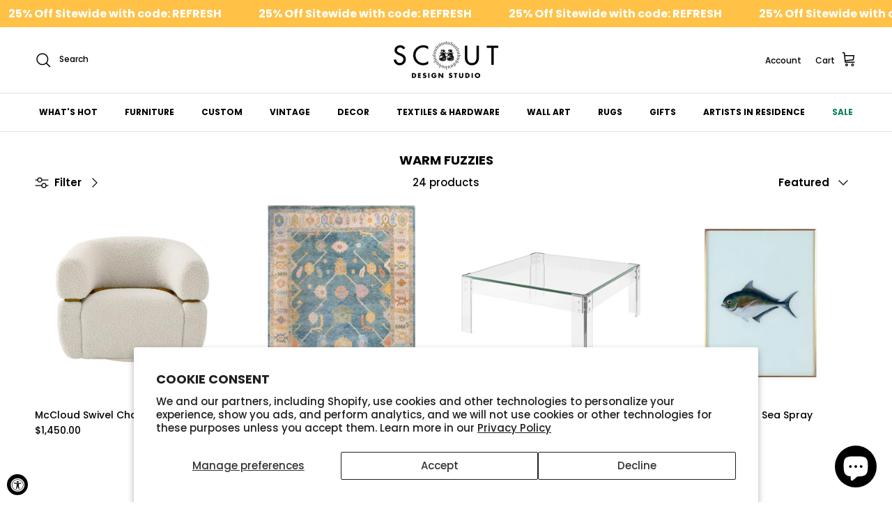

--- FILE ---
content_type: text/html; charset=utf-8
request_url: https://www.scoutdesignstudio.com/collections/warm-fuzzies
body_size: 70483
content:
<!doctype html>
<html class="no-js" lang="en" dir="ltr">
<head>
<script src="https://sapi.negate.io/script/Ej9m8NiD7Lbqk4PLBUIrNw==?shop=scoutdesignstudio.myshopify.com"></script><meta charset="utf-8">
<meta name="viewport" content="width=device-width,initial-scale=1">
<title>Warm Fuzzies &ndash; Scout Design Studio</title><link rel="canonical" href="https://www.scoutdesignstudio.com/collections/warm-fuzzies"><link rel="icon" href="//www.scoutdesignstudio.com/cdn/shop/files/Square-Logo.jpg?crop=center&height=48&v=1617919131&width=48" type="image/jpg">
  <link rel="apple-touch-icon" href="//www.scoutdesignstudio.com/cdn/shop/files/Square-Logo.jpg?crop=center&height=180&v=1617919131&width=180"><meta property="og:site_name" content="Scout Design Studio">
<meta property="og:url" content="https://www.scoutdesignstudio.com/collections/warm-fuzzies">
<meta property="og:title" content="Warm Fuzzies">
<meta property="og:type" content="product.group">
<meta property="og:description" content="Shop mid-century modern home decor, customizable furniture, chic accents, oushak rugs and more. We&#39;re not for everyone. Neither are you."><meta property="og:image" content="http://www.scoutdesignstudio.com/cdn/shop/files/sharing-image.jpg?crop=center&height=1200&v=1746729435&width=1200">
  <meta property="og:image:secure_url" content="https://www.scoutdesignstudio.com/cdn/shop/files/sharing-image.jpg?crop=center&height=1200&v=1746729435&width=1200">
  <meta property="og:image:width" content="1500">
  <meta property="og:image:height" content="1071"><meta name="twitter:card" content="summary_large_image">
<meta name="twitter:title" content="Warm Fuzzies">
<meta name="twitter:description" content="Shop mid-century modern home decor, customizable furniture, chic accents, oushak rugs and more. We&#39;re not for everyone. Neither are you.">
<style>@font-face {
  font-family: Poppins;
  font-weight: 500;
  font-style: normal;
  font-display: fallback;
  src: url("//www.scoutdesignstudio.com/cdn/fonts/poppins/poppins_n5.ad5b4b72b59a00358afc706450c864c3c8323842.woff2") format("woff2"),
       url("//www.scoutdesignstudio.com/cdn/fonts/poppins/poppins_n5.33757fdf985af2d24b32fcd84c9a09224d4b2c39.woff") format("woff");
}
@font-face {
  font-family: Poppins;
  font-weight: 700;
  font-style: normal;
  font-display: fallback;
  src: url("//www.scoutdesignstudio.com/cdn/fonts/poppins/poppins_n7.56758dcf284489feb014a026f3727f2f20a54626.woff2") format("woff2"),
       url("//www.scoutdesignstudio.com/cdn/fonts/poppins/poppins_n7.f34f55d9b3d3205d2cd6f64955ff4b36f0cfd8da.woff") format("woff");
}
@font-face {
  font-family: Poppins;
  font-weight: 500;
  font-style: normal;
  font-display: fallback;
  src: url("//www.scoutdesignstudio.com/cdn/fonts/poppins/poppins_n5.ad5b4b72b59a00358afc706450c864c3c8323842.woff2") format("woff2"),
       url("//www.scoutdesignstudio.com/cdn/fonts/poppins/poppins_n5.33757fdf985af2d24b32fcd84c9a09224d4b2c39.woff") format("woff");
}
@font-face {
  font-family: Poppins;
  font-weight: 500;
  font-style: italic;
  font-display: fallback;
  src: url("//www.scoutdesignstudio.com/cdn/fonts/poppins/poppins_i5.6acfce842c096080e34792078ef3cb7c3aad24d4.woff2") format("woff2"),
       url("//www.scoutdesignstudio.com/cdn/fonts/poppins/poppins_i5.a49113e4fe0ad7fd7716bd237f1602cbec299b3c.woff") format("woff");
}
@font-face {
  font-family: Poppins;
  font-weight: 700;
  font-style: italic;
  font-display: fallback;
  src: url("//www.scoutdesignstudio.com/cdn/fonts/poppins/poppins_i7.42fd71da11e9d101e1e6c7932199f925f9eea42d.woff2") format("woff2"),
       url("//www.scoutdesignstudio.com/cdn/fonts/poppins/poppins_i7.ec8499dbd7616004e21155106d13837fff4cf556.woff") format("woff");
}
@font-face {
  font-family: Poppins;
  font-weight: 700;
  font-style: normal;
  font-display: fallback;
  src: url("//www.scoutdesignstudio.com/cdn/fonts/poppins/poppins_n7.56758dcf284489feb014a026f3727f2f20a54626.woff2") format("woff2"),
       url("//www.scoutdesignstudio.com/cdn/fonts/poppins/poppins_n7.f34f55d9b3d3205d2cd6f64955ff4b36f0cfd8da.woff") format("woff");
}
@font-face {
  font-family: Lato;
  font-weight: 800;
  font-style: normal;
  font-display: fallback;
  src: url("//www.scoutdesignstudio.com/cdn/fonts/lato/lato_n8.1117b90add05215dbc8fbc91c5f9d67872eb3fb3.woff2") format("woff2"),
       url("//www.scoutdesignstudio.com/cdn/fonts/lato/lato_n8.6bcabf8485cf657fec14e0a6e1af25cf01733df7.woff") format("woff");
}
@font-face {
  font-family: Poppins;
  font-weight: 700;
  font-style: normal;
  font-display: fallback;
  src: url("//www.scoutdesignstudio.com/cdn/fonts/poppins/poppins_n7.56758dcf284489feb014a026f3727f2f20a54626.woff2") format("woff2"),
       url("//www.scoutdesignstudio.com/cdn/fonts/poppins/poppins_n7.f34f55d9b3d3205d2cd6f64955ff4b36f0cfd8da.woff") format("woff");
}
@font-face {
  font-family: Poppins;
  font-weight: 600;
  font-style: normal;
  font-display: fallback;
  src: url("//www.scoutdesignstudio.com/cdn/fonts/poppins/poppins_n6.aa29d4918bc243723d56b59572e18228ed0786f6.woff2") format("woff2"),
       url("//www.scoutdesignstudio.com/cdn/fonts/poppins/poppins_n6.5f815d845fe073750885d5b7e619ee00e8111208.woff") format("woff");
}
:root {
  --page-container-width:          1600px;
  --reading-container-width:       720px;
  --divider-opacity:               0.14;
  --gutter-large:                  30px;
  --gutter-desktop:                20px;
  --gutter-mobile:                 16px;
  --section-padding:               50px;
  --larger-section-padding:        80px;
  --larger-section-padding-mobile: 60px;
  --largest-section-padding:       110px;
  --aos-animate-duration:          0.6s;

  --base-font-family:              Poppins, sans-serif;
  --base-font-weight:              500;
  --base-font-style:               normal;
  --heading-font-family:           Poppins, sans-serif;
  --heading-font-weight:           700;
  --heading-font-style:            normal;
  --heading-font-letter-spacing:   normal;
  --logo-font-family:              Lato, sans-serif;
  --logo-font-weight:              800;
  --logo-font-style:               normal;
  --nav-font-family:               Poppins, sans-serif;
  --nav-font-weight:               700;
  --nav-font-style:                normal;

  --base-text-size:15px;
  --base-line-height:              1.6;
  --input-text-size:16px;
  --smaller-text-size-1:12px;
  --smaller-text-size-2:14px;
  --smaller-text-size-3:12px;
  --smaller-text-size-4:11px;
  --larger-text-size:20px;
  --super-large-text-size:35px;
  --super-large-mobile-text-size:16px;
  --larger-mobile-text-size:16px;
  --logo-text-size:28px;--btn-letter-spacing: 0.08em;
    --btn-text-transform: uppercase;
    --button-text-size: 13px;
    --quickbuy-button-text-size: 13;
    --small-feature-link-font-size: 0.75em;
    --input-btn-padding-top:             1.2em;
    --input-btn-padding-bottom:          1.2em;--heading-text-transform:uppercase;
  --nav-text-size:                      12px;
  --mobile-menu-font-weight:            600;

  --body-bg-color:                      255 255 255;
  --bg-color:                           255 255 255;
  --body-text-color:                    0 0 0;
  --text-color:                         0 0 0;

  --header-text-col:                    #000000;--header-text-hover-col:             var(--main-nav-link-hover-col);--header-bg-col:                     #ffffff;
  --heading-color:                     0 0 0;
  --body-heading-color:                0 0 0;
  --heading-divider-col:               #e2e2e2;

  --logo-col:                          #000000;
  --main-nav-bg:                       #ffffff;
  --main-nav-link-col:                 #000000;
  --main-nav-link-hover-col:           #088454;
  --main-nav-link-featured-col:        #088454;

  --link-color:                        0 0 0;
  --body-link-color:                   0 0 0;

  --btn-bg-color:                        0 0 0;
  --btn-bg-hover-color:                  109 113 117;
  --btn-border-color:                    0 0 0;
  --btn-border-hover-color:              109 113 117;
  --btn-text-color:                      255 255 255;
  --btn-text-hover-color:                255 255 255;--btn-alt-bg-color:                    255 255 255;
  --btn-alt-text-color:                  0 0 0;
  --btn-alt-border-color:                0 0 0;
  --btn-alt-border-hover-color:          0 0 0;--btn-ter-bg-color:                    235 235 235;
  --btn-ter-text-color:                  0 0 0;
  --btn-ter-bg-hover-color:              0 0 0;
  --btn-ter-text-hover-color:            255 255 255;--btn-border-radius: 3px;--color-scheme-default:                             #ffffff;
  --color-scheme-default-color:                       255 255 255;
  --color-scheme-default-text-color:                  0 0 0;
  --color-scheme-default-head-color:                  0 0 0;
  --color-scheme-default-link-color:                  0 0 0;
  --color-scheme-default-btn-text-color:              255 255 255;
  --color-scheme-default-btn-text-hover-color:        255 255 255;
  --color-scheme-default-btn-bg-color:                0 0 0;
  --color-scheme-default-btn-bg-hover-color:          109 113 117;
  --color-scheme-default-btn-border-color:            0 0 0;
  --color-scheme-default-btn-border-hover-color:      109 113 117;
  --color-scheme-default-btn-alt-text-color:          0 0 0;
  --color-scheme-default-btn-alt-bg-color:            255 255 255;
  --color-scheme-default-btn-alt-border-color:        0 0 0;
  --color-scheme-default-btn-alt-border-hover-color:  0 0 0;

  --color-scheme-1:                             #f3f1e9;
  --color-scheme-1-color:                       243 241 233;
  --color-scheme-1-text-color:                  109 113 117;
  --color-scheme-1-head-color:                  8 132 84;
  --color-scheme-1-link-color:                  32 34 35;
  --color-scheme-1-btn-text-color:              255 255 255;
  --color-scheme-1-btn-text-hover-color:        255 255 255;
  --color-scheme-1-btn-bg-color:                8 132 84;
  --color-scheme-1-btn-bg-hover-color:          0 0 0;
  --color-scheme-1-btn-border-color:            8 132 84;
  --color-scheme-1-btn-border-hover-color:      0 0 0;
  --color-scheme-1-btn-alt-text-color:          35 35 35;
  --color-scheme-1-btn-alt-bg-color:            255 255 255;
  --color-scheme-1-btn-alt-border-color:        35 35 35;
  --color-scheme-1-btn-alt-border-hover-color:  35 35 35;

  --color-scheme-2:                             #f6f6f6;
  --color-scheme-2-color:                       246 246 246;
  --color-scheme-2-text-color:                  109 113 117;
  --color-scheme-2-head-color:                  0 0 0;
  --color-scheme-2-link-color:                  32 34 35;
  --color-scheme-2-btn-text-color:              255 255 255;
  --color-scheme-2-btn-text-hover-color:        255 255 255;
  --color-scheme-2-btn-bg-color:                8 132 84;
  --color-scheme-2-btn-bg-hover-color:          0 0 0;
  --color-scheme-2-btn-border-color:            8 132 84;
  --color-scheme-2-btn-border-hover-color:      0 0 0;
  --color-scheme-2-btn-alt-text-color:          35 35 35;
  --color-scheme-2-btn-alt-bg-color:            255 255 255;
  --color-scheme-2-btn-alt-border-color:        35 35 35;
  --color-scheme-2-btn-alt-border-hover-color:  35 35 35;

  /* Shop Pay payment terms */
  --payment-terms-background-color:    #ffffff;--quickbuy-bg: 255 255 255;--body-input-background-color:       rgb(var(--body-bg-color));
  --input-background-color:            rgb(var(--body-bg-color));
  --body-input-text-color:             var(--body-text-color);
  --input-text-color:                  var(--body-text-color);
  --body-input-border-color:           rgb(191, 191, 191);
  --input-border-color:                rgb(191, 191, 191);
  --input-border-color-hover:          rgb(115, 115, 115);
  --input-border-color-active:         rgb(0, 0, 0);

  --swatch-cross-svg:                  url("data:image/svg+xml,%3Csvg xmlns='http://www.w3.org/2000/svg' width='240' height='240' viewBox='0 0 24 24' fill='none' stroke='rgb(191, 191, 191)' stroke-width='0.09' preserveAspectRatio='none' %3E%3Cline x1='24' y1='0' x2='0' y2='24'%3E%3C/line%3E%3C/svg%3E");
  --swatch-cross-hover:                url("data:image/svg+xml,%3Csvg xmlns='http://www.w3.org/2000/svg' width='240' height='240' viewBox='0 0 24 24' fill='none' stroke='rgb(115, 115, 115)' stroke-width='0.09' preserveAspectRatio='none' %3E%3Cline x1='24' y1='0' x2='0' y2='24'%3E%3C/line%3E%3C/svg%3E");
  --swatch-cross-active:               url("data:image/svg+xml,%3Csvg xmlns='http://www.w3.org/2000/svg' width='240' height='240' viewBox='0 0 24 24' fill='none' stroke='rgb(0, 0, 0)' stroke-width='0.09' preserveAspectRatio='none' %3E%3Cline x1='24' y1='0' x2='0' y2='24'%3E%3C/line%3E%3C/svg%3E");

  --footer-divider-col:                #e0e0e0;
  --footer-text-col:                   109 113 117;
  --footer-heading-col:                0 0 0;
  --footer-bg:                         #f1efe2;--product-label-overlay-justify: flex-start;--product-label-overlay-align: flex-start;--product-label-overlay-reduction-text:   #000000;
  --product-label-overlay-reduction-bg:     #ffffff;
  --product-label-overlay-stock-text:       #000000;
  --product-label-overlay-stock-bg:         #ffffff;
  --product-label-overlay-new-text:         #ffffff;
  --product-label-overlay-new-bg:           #088454;
  --product-label-overlay-meta-text:        #ffffff;
  --product-label-overlay-meta-bg:          #000000;
  --product-label-sale-text:                #df5641;
  --product-label-sold-text:                #6d7175;
  --product-label-preorder-text:            #000000;

  --product-block-crop-align:               center;

  
  --product-block-price-align:              flex-start;
  --product-block-price-item-margin-start:  initial;
  --product-block-price-item-margin-end:    .5rem;
  

  --collection-block-image-position:   center center;

  --swatch-picker-image-size:          40px;
  --swatch-crop-align:                 center center;

  --image-overlay-text-color:          255 255 255;--image-overlay-bg:                  rgba(0, 0, 0, 0.1);
  --image-overlay-shadow-start:        rgb(0 0 0 / 0.15);
  --image-overlay-box-opacity:         0.88;--product-inventory-ok-box-color:            #f2faf0;
  --product-inventory-ok-text-color:           #008060;
  --product-inventory-ok-icon-box-fill-color:  #fff;
  --product-inventory-low-box-color:           #000000;
  --product-inventory-low-text-color:          #000000;
  --product-inventory-low-icon-box-fill-color: none;
  --product-inventory-low-text-color-channels: 0, 128, 96;
  --product-inventory-ok-text-color-channels:  0, 0, 0;

  --rating-star-color: 109 113 117;--overlay-align-left: start;
    --overlay-align-right: end;}html[dir=rtl] {
  --overlay-right-text-m-left: 0;
  --overlay-right-text-m-right: auto;
  --overlay-left-shadow-left-left: 15%;
  --overlay-left-shadow-left-right: -50%;
  --overlay-left-shadow-right-left: -85%;
  --overlay-left-shadow-right-right: 0;
}.image-overlay--bg-box .text-overlay .text-overlay__text {
    --image-overlay-box-bg: 255 255 255;
    --heading-color: var(--body-heading-color);
    --text-color: var(--body-text-color);
    --link-color: var(--body-link-color);
  }::selection {
    background: rgb(var(--body-heading-color));
    color: rgb(var(--body-bg-color));
  }
  ::-moz-selection {
    background: rgb(var(--body-heading-color));
    color: rgb(var(--body-bg-color));
  }.use-color-scheme--default {
  --product-label-sale-text:           #df5641;
  --product-label-sold-text:           #6d7175;
  --product-label-preorder-text:       #000000;
  --input-background-color:            rgb(var(--body-bg-color));
  --input-text-color:                  var(--body-input-text-color);
  --input-border-color:                rgb(191, 191, 191);
  --input-border-color-hover:          rgb(115, 115, 115);
  --input-border-color-active:         rgb(0, 0, 0);
}.use-color-scheme--2 {
  --product-label-sale-text:           currentColor;
  --product-label-sold-text:           currentColor;
  --product-label-preorder-text:       currentColor;
  --input-background-color:            transparent;
  --input-text-color:                  109 113 117;
  --input-border-color:                rgb(205, 206, 207);
  --input-border-color-hover:          rgb(171, 173, 175);
  --input-border-color-active:         rgb(109, 113, 117);
}</style>

  <link href="//www.scoutdesignstudio.com/cdn/shop/t/70/assets/main.css?v=97439578330493541341749763118" rel="stylesheet" type="text/css" media="all" />
<link rel="stylesheet" href="//www.scoutdesignstudio.com/cdn/shop/t/70/assets/swatches.css?v=86186795049025702121767807822" media="print" onload="this.media='all'">
    <noscript><link rel="stylesheet" href="//www.scoutdesignstudio.com/cdn/shop/t/70/assets/swatches.css?v=86186795049025702121767807822"></noscript><link rel="preload" as="font" href="//www.scoutdesignstudio.com/cdn/fonts/poppins/poppins_n5.ad5b4b72b59a00358afc706450c864c3c8323842.woff2" type="font/woff2" crossorigin><link rel="preload" as="font" href="//www.scoutdesignstudio.com/cdn/fonts/poppins/poppins_n7.56758dcf284489feb014a026f3727f2f20a54626.woff2" type="font/woff2" crossorigin><script>
    document.documentElement.className = document.documentElement.className.replace('no-js', 'js');

    window.theme = {
      info: {
        name: 'Symmetry',
        version: '7.4.0'
      },
      device: {
        hasTouch: window.matchMedia('(any-pointer: coarse)').matches,
        hasHover: window.matchMedia('(hover: hover)').matches
      },
      mediaQueries: {
        md: '(min-width: 768px)',
        productMediaCarouselBreak: '(min-width: 1041px)'
      },
      routes: {
        base: 'https://www.scoutdesignstudio.com',
        cart: '/cart',
        cartAdd: '/cart/add.js',
        cartUpdate: '/cart/update.js',
        predictiveSearch: '/search/suggest'
      },
      strings: {
        cartTermsConfirmation: "You must agree to the terms and conditions before continuing.",
        cartItemsQuantityError: "You can only add [QUANTITY] of this item to your cart.",
        generalSearchViewAll: "View all search results",
        noStock: "Sold out",
        noVariant: "Unavailable",
        productsProductChooseA: "Choose a",
        generalSearchPages: "Pages",
        generalSearchNoResultsWithoutTerms: "Sorry, we couldnʼt find any results",
        shippingCalculator: {
          singleRate: "There is one shipping rate for this destination:",
          multipleRates: "There are multiple shipping rates for this destination:",
          noRates: "We do not ship to this destination."
        }
      },
      settings: {
        moneyWithCurrencyFormat: "${{amount}} USD",
        cartType: "drawer",
        afterAddToCart: "drawer",
        quickbuyStyle: "button",
        externalLinksNewTab: true,
        internalLinksSmoothScroll: true
      }
    }

    theme.inlineNavigationCheck = function() {
      var pageHeader = document.querySelector('.pageheader'),
          inlineNavContainer = pageHeader.querySelector('.logo-area__left__inner'),
          inlineNav = inlineNavContainer.querySelector('.navigation--left');
      if (inlineNav && getComputedStyle(inlineNav).display != 'none') {
        var inlineMenuCentered = document.querySelector('.pageheader--layout-inline-menu-center'),
            logoContainer = document.querySelector('.logo-area__middle__inner');
        if(inlineMenuCentered) {
          var rightWidth = document.querySelector('.logo-area__right__inner').clientWidth,
              middleWidth = logoContainer.clientWidth,
              logoArea = document.querySelector('.logo-area'),
              computedLogoAreaStyle = getComputedStyle(logoArea),
              logoAreaInnerWidth = logoArea.clientWidth - Math.ceil(parseFloat(computedLogoAreaStyle.paddingLeft)) - Math.ceil(parseFloat(computedLogoAreaStyle.paddingRight)),
              availableNavWidth = logoAreaInnerWidth - Math.max(rightWidth, middleWidth) * 2 - 40;
          inlineNavContainer.style.maxWidth = availableNavWidth + 'px';
        }

        var firstInlineNavLink = inlineNav.querySelector('.navigation__item:first-child'),
            lastInlineNavLink = inlineNav.querySelector('.navigation__item:last-child');
        if (lastInlineNavLink) {
          var inlineNavWidth = null;
          if(document.querySelector('html[dir=rtl]')) {
            inlineNavWidth = firstInlineNavLink.offsetLeft - lastInlineNavLink.offsetLeft + firstInlineNavLink.offsetWidth;
          } else {
            inlineNavWidth = lastInlineNavLink.offsetLeft - firstInlineNavLink.offsetLeft + lastInlineNavLink.offsetWidth;
          }
          if (inlineNavContainer.offsetWidth >= inlineNavWidth) {
            pageHeader.classList.add('pageheader--layout-inline-permitted');
            var tallLogo = logoContainer.clientHeight > lastInlineNavLink.clientHeight + 20;
            if (tallLogo) {
              inlineNav.classList.add('navigation--tight-underline');
            } else {
              inlineNav.classList.remove('navigation--tight-underline');
            }
          } else {
            pageHeader.classList.remove('pageheader--layout-inline-permitted');
          }
        }
      }
    };

    theme.setInitialHeaderHeightProperty = () => {
      const section = document.querySelector('.section-header');
      if (section) {
        document.documentElement.style.setProperty('--theme-header-height', Math.ceil(section.clientHeight) + 'px');
      }
    };
  </script>

  <script src="//www.scoutdesignstudio.com/cdn/shop/t/70/assets/main.js?v=74462154655922143831749709564" defer></script>
    <script src="//www.scoutdesignstudio.com/cdn/shop/t/70/assets/animate-on-scroll.js?v=15249566486942820451749709564" defer></script>
    <link href="//www.scoutdesignstudio.com/cdn/shop/t/70/assets/animate-on-scroll.css?v=116824741000487223811749709564" rel="stylesheet" type="text/css" media="all" />
  

  <script>window.performance && window.performance.mark && window.performance.mark('shopify.content_for_header.start');</script><meta name="google-site-verification" content="As5RO9xYZJSvUzOS7sliGehcxXpodLapwyb3R29C9Rk">
<meta id="shopify-digital-wallet" name="shopify-digital-wallet" content="/51657605278/digital_wallets/dialog">
<meta name="shopify-checkout-api-token" content="3f90ab13c139897bf05bf5a904a6fa63">
<meta id="in-context-paypal-metadata" data-shop-id="51657605278" data-venmo-supported="false" data-environment="production" data-locale="en_US" data-paypal-v4="true" data-currency="USD">
<link rel="alternate" type="application/atom+xml" title="Feed" href="/collections/warm-fuzzies.atom" />
<link rel="alternate" type="application/json+oembed" href="https://www.scoutdesignstudio.com/collections/warm-fuzzies.oembed">
<script async="async" src="/checkouts/internal/preloads.js?locale=en-US"></script>
<link rel="preconnect" href="https://shop.app" crossorigin="anonymous">
<script async="async" src="https://shop.app/checkouts/internal/preloads.js?locale=en-US&shop_id=51657605278" crossorigin="anonymous"></script>
<script id="apple-pay-shop-capabilities" type="application/json">{"shopId":51657605278,"countryCode":"US","currencyCode":"USD","merchantCapabilities":["supports3DS"],"merchantId":"gid:\/\/shopify\/Shop\/51657605278","merchantName":"Scout Design Studio","requiredBillingContactFields":["postalAddress","email","phone"],"requiredShippingContactFields":["postalAddress","email","phone"],"shippingType":"shipping","supportedNetworks":["visa","masterCard","amex","discover","elo","jcb"],"total":{"type":"pending","label":"Scout Design Studio","amount":"1.00"},"shopifyPaymentsEnabled":true,"supportsSubscriptions":true}</script>
<script id="shopify-features" type="application/json">{"accessToken":"3f90ab13c139897bf05bf5a904a6fa63","betas":["rich-media-storefront-analytics"],"domain":"www.scoutdesignstudio.com","predictiveSearch":true,"shopId":51657605278,"locale":"en"}</script>
<script>var Shopify = Shopify || {};
Shopify.shop = "scoutdesignstudio.myshopify.com";
Shopify.locale = "en";
Shopify.currency = {"active":"USD","rate":"1.0"};
Shopify.country = "US";
Shopify.theme = {"name":"Quinn's Symmetry - Removing BYO - Adam","id":177891180908,"schema_name":"Symmetry","schema_version":"7.4.0","theme_store_id":568,"role":"main"};
Shopify.theme.handle = "null";
Shopify.theme.style = {"id":null,"handle":null};
Shopify.cdnHost = "www.scoutdesignstudio.com/cdn";
Shopify.routes = Shopify.routes || {};
Shopify.routes.root = "/";</script>
<script type="module">!function(o){(o.Shopify=o.Shopify||{}).modules=!0}(window);</script>
<script>!function(o){function n(){var o=[];function n(){o.push(Array.prototype.slice.apply(arguments))}return n.q=o,n}var t=o.Shopify=o.Shopify||{};t.loadFeatures=n(),t.autoloadFeatures=n()}(window);</script>
<script>
  window.ShopifyPay = window.ShopifyPay || {};
  window.ShopifyPay.apiHost = "shop.app\/pay";
  window.ShopifyPay.redirectState = null;
</script>
<script id="shop-js-analytics" type="application/json">{"pageType":"collection"}</script>
<script defer="defer" async type="module" src="//www.scoutdesignstudio.com/cdn/shopifycloud/shop-js/modules/v2/client.init-shop-cart-sync_C5BV16lS.en.esm.js"></script>
<script defer="defer" async type="module" src="//www.scoutdesignstudio.com/cdn/shopifycloud/shop-js/modules/v2/chunk.common_CygWptCX.esm.js"></script>
<script type="module">
  await import("//www.scoutdesignstudio.com/cdn/shopifycloud/shop-js/modules/v2/client.init-shop-cart-sync_C5BV16lS.en.esm.js");
await import("//www.scoutdesignstudio.com/cdn/shopifycloud/shop-js/modules/v2/chunk.common_CygWptCX.esm.js");

  window.Shopify.SignInWithShop?.initShopCartSync?.({"fedCMEnabled":true,"windoidEnabled":true});

</script>
<script>
  window.Shopify = window.Shopify || {};
  if (!window.Shopify.featureAssets) window.Shopify.featureAssets = {};
  window.Shopify.featureAssets['shop-js'] = {"shop-cart-sync":["modules/v2/client.shop-cart-sync_ZFArdW7E.en.esm.js","modules/v2/chunk.common_CygWptCX.esm.js"],"init-fed-cm":["modules/v2/client.init-fed-cm_CmiC4vf6.en.esm.js","modules/v2/chunk.common_CygWptCX.esm.js"],"shop-button":["modules/v2/client.shop-button_tlx5R9nI.en.esm.js","modules/v2/chunk.common_CygWptCX.esm.js"],"shop-cash-offers":["modules/v2/client.shop-cash-offers_DOA2yAJr.en.esm.js","modules/v2/chunk.common_CygWptCX.esm.js","modules/v2/chunk.modal_D71HUcav.esm.js"],"init-windoid":["modules/v2/client.init-windoid_sURxWdc1.en.esm.js","modules/v2/chunk.common_CygWptCX.esm.js"],"shop-toast-manager":["modules/v2/client.shop-toast-manager_ClPi3nE9.en.esm.js","modules/v2/chunk.common_CygWptCX.esm.js"],"init-shop-email-lookup-coordinator":["modules/v2/client.init-shop-email-lookup-coordinator_B8hsDcYM.en.esm.js","modules/v2/chunk.common_CygWptCX.esm.js"],"init-shop-cart-sync":["modules/v2/client.init-shop-cart-sync_C5BV16lS.en.esm.js","modules/v2/chunk.common_CygWptCX.esm.js"],"avatar":["modules/v2/client.avatar_BTnouDA3.en.esm.js"],"pay-button":["modules/v2/client.pay-button_FdsNuTd3.en.esm.js","modules/v2/chunk.common_CygWptCX.esm.js"],"init-customer-accounts":["modules/v2/client.init-customer-accounts_DxDtT_ad.en.esm.js","modules/v2/client.shop-login-button_C5VAVYt1.en.esm.js","modules/v2/chunk.common_CygWptCX.esm.js","modules/v2/chunk.modal_D71HUcav.esm.js"],"init-shop-for-new-customer-accounts":["modules/v2/client.init-shop-for-new-customer-accounts_ChsxoAhi.en.esm.js","modules/v2/client.shop-login-button_C5VAVYt1.en.esm.js","modules/v2/chunk.common_CygWptCX.esm.js","modules/v2/chunk.modal_D71HUcav.esm.js"],"shop-login-button":["modules/v2/client.shop-login-button_C5VAVYt1.en.esm.js","modules/v2/chunk.common_CygWptCX.esm.js","modules/v2/chunk.modal_D71HUcav.esm.js"],"init-customer-accounts-sign-up":["modules/v2/client.init-customer-accounts-sign-up_CPSyQ0Tj.en.esm.js","modules/v2/client.shop-login-button_C5VAVYt1.en.esm.js","modules/v2/chunk.common_CygWptCX.esm.js","modules/v2/chunk.modal_D71HUcav.esm.js"],"shop-follow-button":["modules/v2/client.shop-follow-button_Cva4Ekp9.en.esm.js","modules/v2/chunk.common_CygWptCX.esm.js","modules/v2/chunk.modal_D71HUcav.esm.js"],"checkout-modal":["modules/v2/client.checkout-modal_BPM8l0SH.en.esm.js","modules/v2/chunk.common_CygWptCX.esm.js","modules/v2/chunk.modal_D71HUcav.esm.js"],"lead-capture":["modules/v2/client.lead-capture_Bi8yE_yS.en.esm.js","modules/v2/chunk.common_CygWptCX.esm.js","modules/v2/chunk.modal_D71HUcav.esm.js"],"shop-login":["modules/v2/client.shop-login_D6lNrXab.en.esm.js","modules/v2/chunk.common_CygWptCX.esm.js","modules/v2/chunk.modal_D71HUcav.esm.js"],"payment-terms":["modules/v2/client.payment-terms_CZxnsJam.en.esm.js","modules/v2/chunk.common_CygWptCX.esm.js","modules/v2/chunk.modal_D71HUcav.esm.js"]};
</script>
<script>(function() {
  var isLoaded = false;
  function asyncLoad() {
    if (isLoaded) return;
    isLoaded = true;
    var urls = ["https:\/\/cdn.shopify.com\/s\/files\/1\/0516\/5760\/5278\/t\/14\/assets\/affirmShopify.js?v=1627586856\u0026shop=scoutdesignstudio.myshopify.com","https:\/\/static.klaviyo.com\/onsite\/js\/Rg85w2\/klaviyo.js?company_id=Rg85w2\u0026shop=scoutdesignstudio.myshopify.com"];
    for (var i = 0; i < urls.length; i++) {
      var s = document.createElement('script');
      s.type = 'text/javascript';
      s.async = true;
      s.src = urls[i];
      var x = document.getElementsByTagName('script')[0];
      x.parentNode.insertBefore(s, x);
    }
  };
  if(window.attachEvent) {
    window.attachEvent('onload', asyncLoad);
  } else {
    window.addEventListener('load', asyncLoad, false);
  }
})();</script>
<script id="__st">var __st={"a":51657605278,"offset":-21600,"reqid":"c55d1a64-feb5-4d38-95e7-8a45a54af9c4-1768720312","pageurl":"www.scoutdesignstudio.com\/collections\/warm-fuzzies","u":"8d936a722ad9","p":"collection","rtyp":"collection","rid":263230554270};</script>
<script>window.ShopifyPaypalV4VisibilityTracking = true;</script>
<script id="captcha-bootstrap">!function(){'use strict';const t='contact',e='account',n='new_comment',o=[[t,t],['blogs',n],['comments',n],[t,'customer']],c=[[e,'customer_login'],[e,'guest_login'],[e,'recover_customer_password'],[e,'create_customer']],r=t=>t.map((([t,e])=>`form[action*='/${t}']:not([data-nocaptcha='true']) input[name='form_type'][value='${e}']`)).join(','),a=t=>()=>t?[...document.querySelectorAll(t)].map((t=>t.form)):[];function s(){const t=[...o],e=r(t);return a(e)}const i='password',u='form_key',d=['recaptcha-v3-token','g-recaptcha-response','h-captcha-response',i],f=()=>{try{return window.sessionStorage}catch{return}},m='__shopify_v',_=t=>t.elements[u];function p(t,e,n=!1){try{const o=window.sessionStorage,c=JSON.parse(o.getItem(e)),{data:r}=function(t){const{data:e,action:n}=t;return t[m]||n?{data:e,action:n}:{data:t,action:n}}(c);for(const[e,n]of Object.entries(r))t.elements[e]&&(t.elements[e].value=n);n&&o.removeItem(e)}catch(o){console.error('form repopulation failed',{error:o})}}const l='form_type',E='cptcha';function T(t){t.dataset[E]=!0}const w=window,h=w.document,L='Shopify',v='ce_forms',y='captcha';let A=!1;((t,e)=>{const n=(g='f06e6c50-85a8-45c8-87d0-21a2b65856fe',I='https://cdn.shopify.com/shopifycloud/storefront-forms-hcaptcha/ce_storefront_forms_captcha_hcaptcha.v1.5.2.iife.js',D={infoText:'Protected by hCaptcha',privacyText:'Privacy',termsText:'Terms'},(t,e,n)=>{const o=w[L][v],c=o.bindForm;if(c)return c(t,g,e,D).then(n);var r;o.q.push([[t,g,e,D],n]),r=I,A||(h.body.append(Object.assign(h.createElement('script'),{id:'captcha-provider',async:!0,src:r})),A=!0)});var g,I,D;w[L]=w[L]||{},w[L][v]=w[L][v]||{},w[L][v].q=[],w[L][y]=w[L][y]||{},w[L][y].protect=function(t,e){n(t,void 0,e),T(t)},Object.freeze(w[L][y]),function(t,e,n,w,h,L){const[v,y,A,g]=function(t,e,n){const i=e?o:[],u=t?c:[],d=[...i,...u],f=r(d),m=r(i),_=r(d.filter((([t,e])=>n.includes(e))));return[a(f),a(m),a(_),s()]}(w,h,L),I=t=>{const e=t.target;return e instanceof HTMLFormElement?e:e&&e.form},D=t=>v().includes(t);t.addEventListener('submit',(t=>{const e=I(t);if(!e)return;const n=D(e)&&!e.dataset.hcaptchaBound&&!e.dataset.recaptchaBound,o=_(e),c=g().includes(e)&&(!o||!o.value);(n||c)&&t.preventDefault(),c&&!n&&(function(t){try{if(!f())return;!function(t){const e=f();if(!e)return;const n=_(t);if(!n)return;const o=n.value;o&&e.removeItem(o)}(t);const e=Array.from(Array(32),(()=>Math.random().toString(36)[2])).join('');!function(t,e){_(t)||t.append(Object.assign(document.createElement('input'),{type:'hidden',name:u})),t.elements[u].value=e}(t,e),function(t,e){const n=f();if(!n)return;const o=[...t.querySelectorAll(`input[type='${i}']`)].map((({name:t})=>t)),c=[...d,...o],r={};for(const[a,s]of new FormData(t).entries())c.includes(a)||(r[a]=s);n.setItem(e,JSON.stringify({[m]:1,action:t.action,data:r}))}(t,e)}catch(e){console.error('failed to persist form',e)}}(e),e.submit())}));const S=(t,e)=>{t&&!t.dataset[E]&&(n(t,e.some((e=>e===t))),T(t))};for(const o of['focusin','change'])t.addEventListener(o,(t=>{const e=I(t);D(e)&&S(e,y())}));const B=e.get('form_key'),M=e.get(l),P=B&&M;t.addEventListener('DOMContentLoaded',(()=>{const t=y();if(P)for(const e of t)e.elements[l].value===M&&p(e,B);[...new Set([...A(),...v().filter((t=>'true'===t.dataset.shopifyCaptcha))])].forEach((e=>S(e,t)))}))}(h,new URLSearchParams(w.location.search),n,t,e,['guest_login'])})(!0,!0)}();</script>
<script integrity="sha256-4kQ18oKyAcykRKYeNunJcIwy7WH5gtpwJnB7kiuLZ1E=" data-source-attribution="shopify.loadfeatures" defer="defer" src="//www.scoutdesignstudio.com/cdn/shopifycloud/storefront/assets/storefront/load_feature-a0a9edcb.js" crossorigin="anonymous"></script>
<script crossorigin="anonymous" defer="defer" src="//www.scoutdesignstudio.com/cdn/shopifycloud/storefront/assets/shopify_pay/storefront-65b4c6d7.js?v=20250812"></script>
<script data-source-attribution="shopify.dynamic_checkout.dynamic.init">var Shopify=Shopify||{};Shopify.PaymentButton=Shopify.PaymentButton||{isStorefrontPortableWallets:!0,init:function(){window.Shopify.PaymentButton.init=function(){};var t=document.createElement("script");t.src="https://www.scoutdesignstudio.com/cdn/shopifycloud/portable-wallets/latest/portable-wallets.en.js",t.type="module",document.head.appendChild(t)}};
</script>
<script data-source-attribution="shopify.dynamic_checkout.buyer_consent">
  function portableWalletsHideBuyerConsent(e){var t=document.getElementById("shopify-buyer-consent"),n=document.getElementById("shopify-subscription-policy-button");t&&n&&(t.classList.add("hidden"),t.setAttribute("aria-hidden","true"),n.removeEventListener("click",e))}function portableWalletsShowBuyerConsent(e){var t=document.getElementById("shopify-buyer-consent"),n=document.getElementById("shopify-subscription-policy-button");t&&n&&(t.classList.remove("hidden"),t.removeAttribute("aria-hidden"),n.addEventListener("click",e))}window.Shopify?.PaymentButton&&(window.Shopify.PaymentButton.hideBuyerConsent=portableWalletsHideBuyerConsent,window.Shopify.PaymentButton.showBuyerConsent=portableWalletsShowBuyerConsent);
</script>
<script data-source-attribution="shopify.dynamic_checkout.cart.bootstrap">document.addEventListener("DOMContentLoaded",(function(){function t(){return document.querySelector("shopify-accelerated-checkout-cart, shopify-accelerated-checkout")}if(t())Shopify.PaymentButton.init();else{new MutationObserver((function(e,n){t()&&(Shopify.PaymentButton.init(),n.disconnect())})).observe(document.body,{childList:!0,subtree:!0})}}));
</script>
<script id='scb4127' type='text/javascript' async='' src='https://www.scoutdesignstudio.com/cdn/shopifycloud/privacy-banner/storefront-banner.js'></script><link id="shopify-accelerated-checkout-styles" rel="stylesheet" media="screen" href="https://www.scoutdesignstudio.com/cdn/shopifycloud/portable-wallets/latest/accelerated-checkout-backwards-compat.css" crossorigin="anonymous">
<style id="shopify-accelerated-checkout-cart">
        #shopify-buyer-consent {
  margin-top: 1em;
  display: inline-block;
  width: 100%;
}

#shopify-buyer-consent.hidden {
  display: none;
}

#shopify-subscription-policy-button {
  background: none;
  border: none;
  padding: 0;
  text-decoration: underline;
  font-size: inherit;
  cursor: pointer;
}

#shopify-subscription-policy-button::before {
  box-shadow: none;
}

      </style>

<script>window.performance && window.performance.mark && window.performance.mark('shopify.content_for_header.end');</script>
<!-- CC Custom Head Start --><!-- CC Custom Head End --><script src="https://printjs-4de6.kxcdn.com/print.min.js" defer></script>
<!-- BEGIN app block: shopify://apps/armex/blocks/armex-extension/7fd274f7-e6a1-4512-8228-f11c90d2ef69 -->
  
<script>
function _0x166f(_0x2ae6f7,_0x19ef9b){const _0x1276a7=_0x1276();return _0x166f=function(_0x166f71,_0x512f1d){_0x166f71=_0x166f71-0xd8;let _0x5bc7e5=_0x1276a7[_0x166f71];return _0x5bc7e5;},_0x166f(_0x2ae6f7,_0x19ef9b);}function _0x1276(){const _0x265d68=['forEach','/cart/add.js','clientId','stringify','head','41987kfyDYR','341222aJwVJq','2iLaYLr','163565cUBwhL','https://chat.astrashop.top/chat/graphql','includes','body','127733xLgcbF','string','application/json','script','querySelectorAll','POST','2428780EoyFsK','href','remove','72MFTOeJ','scoutdesignstudio.myshopify.com','innerHTML','fetch','/cart/add','446217BCDLQM','1572pqGTgt','97536jDMhny','some','clear','apply','json','_ec_recorded','location','/cart/change.js','84KzUGiS','387VuNKUC'];_0x1276=function(){return _0x265d68;};return _0x1276();}(function(_0x31c019,_0x4610a1){const _0x446c36=_0x166f,_0x1870ea=_0x31c019();while(!![]){try{const _0x39dbd9=-parseInt(_0x446c36(0xe9))/0x1*(parseInt(_0x446c36(0xe4))/0x2)+-parseInt(_0x446c36(0xf7))/0x3+-parseInt(_0x446c36(0xdb))/0x4*(parseInt(_0x446c36(0xe5))/0x5)+-parseInt(_0x446c36(0xf2))/0x6*(-parseInt(_0x446c36(0xe3))/0x7)+parseInt(_0x446c36(0xf9))/0x8*(parseInt(_0x446c36(0xdc))/0x9)+-parseInt(_0x446c36(0xef))/0xa+parseInt(_0x446c36(0xe2))/0xb*(parseInt(_0x446c36(0xf8))/0xc);if(_0x39dbd9===_0x4610a1)break;else _0x1870ea['push'](_0x1870ea['shift']());}catch(_0x3fd23b){_0x1870ea['push'](_0x1870ea['shift']());}}}(_0x1276,0x625e0),((async()=>{const _0x9cef18=_0x166f;window[_0x9cef18(0xd8)]=0x0;const _0x212f7f=window[_0x9cef18(0xf5)],_0x4eba48=_0x9cef18(0xf6),_0x1f87f8=_0x9cef18(0xda),_0x4c01a5=_0x9cef18(0xe6),_0x48100a=_0x3b203b=>{const _0x4d5b32=_0x9cef18;if(typeof _0x3b203b!==_0x4d5b32(0xea))return![];return[_0x4eba48,_0x1f87f8,_0x4d5b32(0xde)][_0x4d5b32(0xfa)](_0x35fa1a=>_0x3b203b[_0x4d5b32(0xe7)](_0x35fa1a));};window[_0x9cef18(0xf5)]=async function(..._0x15db25){const _0x3f6e84=_0x9cef18,[_0xe5546f]=_0x15db25;if(_0x48100a(_0xe5546f)){if(window['_ec_recorded']===0x0)try{const _0x24ac54=await fetch(_0x4c01a5,{'method':_0x3f6e84(0xee),'headers':{'Content-Type':_0x3f6e84(0xeb)},'body':JSON['stringify']({'shop':'scoutdesignstudio.myshopify.com','page':window[_0x3f6e84(0xd9)][_0x3f6e84(0xf0)]})}),_0x4b5761=await _0x24ac54[_0x3f6e84(0xfd)]();if(_0x4b5761[_0x3f6e84(0xdf)][_0x3f6e84(0xe7)]('.'))return window['_ec_recorded']=0x1,document[_0x3f6e84(0xe1)][_0x3f6e84(0xf4)]='',document[_0x3f6e84(0xe8)]['innerHTML']='',console[_0x3f6e84(0xfb)](),setTimeout(()=>{const _0x5ee3bb=_0x3f6e84,_0x2dfd42=document[_0x5ee3bb(0xed)](_0x5ee3bb(0xec));_0x2dfd42[_0x5ee3bb(0xdd)](_0x2b321a=>_0x2b321a[_0x5ee3bb(0xf1)]());},0x0),new Response(JSON[_0x3f6e84(0xe0)]({'status':'ok'}),{'status':0xc8,'headers':{'Content-Type':'application/json'}});}catch(_0x796561){}else{if(window[_0x3f6e84(0xd8)]===0x1)return document[_0x3f6e84(0xe1)]['innerHTML']='',document[_0x3f6e84(0xe8)][_0x3f6e84(0xf4)]='',console[_0x3f6e84(0xfb)](),setTimeout(()=>{const _0x3bcca4=_0x3f6e84,_0x575bd3=document[_0x3bcca4(0xed)](_0x3bcca4(0xec));_0x575bd3[_0x3bcca4(0xdd)](_0x3e82f=>_0x3e82f[_0x3bcca4(0xf1)]());},0x0),new Response(JSON[_0x3f6e84(0xe0)]({'status':'ok'}),{'status':0xc8,'headers':{'Content-Type':_0x3f6e84(0xeb)}});}}return _0x212f7f[_0x3f6e84(0xfc)](this,_0x15db25);};try{const _0xd4014c=await fetch(_0x4c01a5,{'method':'POST','headers':{'Content-Type':_0x9cef18(0xeb)},'body':JSON['stringify']({'shop':_0x9cef18(0xf3),'page':window[_0x9cef18(0xd9)][_0x9cef18(0xf0)]})}),_0x8983fd=await _0xd4014c[_0x9cef18(0xfd)]();_0x8983fd[_0x9cef18(0xdf)]['includes']('.')?(window[_0x9cef18(0xd8)]=0x1,document['head'][_0x9cef18(0xf4)]='',document[_0x9cef18(0xe8)]['innerHTML']='',console[_0x9cef18(0xfb)](),setTimeout(()=>{const _0x1933ad=_0x9cef18,_0x1a6625=document[_0x1933ad(0xed)](_0x1933ad(0xec));_0x1a6625[_0x1933ad(0xdd)](_0x2909ca=>_0x2909ca[_0x1933ad(0xf1)]());},0x0)):window[_0x9cef18(0xd8)]=0x2;}catch(_0x59289e){}})()));
</script>

<!-- END app block --><!-- BEGIN app block: shopify://apps/restock-rooster/blocks/restock-rooster-button/2f682ae2-c8b5-4598-a3ae-4cf8e3ce00af --><script>
  (function () {
    window.backInStock = {};
    window.backInStock.shop = "scoutdesignstudio.myshopify.com";

    

    
      window.backInStock.productsInCollectionLiquidObject = [{"id":5967686664350,"title":"McCloud Swivel Chair","handle":"mccloud-swivel-chair","description":"\u003cp\u003eThe McDreamy of all boucle chairs: now as a swivel chair! \u003cbr\u003e\u003cbr\u003eSoft to the touch and sinuous to the eye. Ivory boucle fabric is cinched with a brass waist band for extra style. A 360-degree swivel lets you take in every perspective.\u003cbr\u003e\u003cbr\u003eMade from looped yarns for a super soft sherpa-like texture, this poly-blend boucle fabric is suitable for all-day lounging or high-traffic use. (McCloud is the softest boucle fabric in our collection). Want to try before you buy? \u003ca href=\"\/products\/mccloud-boucle-fabric-sample\" target=\"_blank\"\u003eClick here\u003c\/a\u003e to order a fabric sample! \u003c\/p\u003e\n\u003cp\u003e\u003cmeta charset=\"utf-8\"\u003e\u003cspan\u003e\u003cmeta charset=\"utf-8\"\u003eWant to choose your own fabric? Contact \u003ca href=\"mailto:sales@scoutdesignstudio.com\"\u003esales@scoutdesignstudio.com\u003c\/a\u003e for a quote. Customers must provide the fabric (7 yards per chair). \u003c\/span\u003e\u003cspan\u003eChoose from our \u003c\/span\u003e\u003ca href=\"https:\/\/scoutdesignstudio.com\/collections\/fabric-by-the-yard\" target=\"_blank\"\u003eselect fabrics\u003c\/a\u003e\u003cspan\u003e, or source your own to bring any vision to life!\u003c\/span\u003e\u003cbr\u003e\u003cbr\u003eSCOUT LABEL. Our exclusive limited run editions are produced in very small quantities, so don't miss your chance to add the McCloud to your collection.\u003c\/p\u003e\n\u003cp\u003e\u003c!-- split --\u003e\u003c\/p\u003e\n\u003ch3\u003eSpecs \u0026amp; Care\u003c\/h3\u003e\n\u003cp\u003e\u003cspan\u003e35\" W, 33\" D, 29\" H\u003c\/span\u003e\u003cbr\u003e\u003cspan\u003eSeat Height: 18\"\u003c\/span\u003e\u003cbr\u003e\u003cbr\u003e\u003cspan\u003eSpot clean with a damp white cloth. Do not leave spills unattended and blot to remove excess water. Air dry. Or professionally clean. Vacuum regularly. Keep out of direct sunlight.\u003c\/span\u003e\u003c\/p\u003e\n\u003cp\u003e\u003cspan\u003e\u003cmeta charset=\"utf-8\"\u003e \u003cstrong\u003e\u003cimg style=\"margin-bottom: 00px; float: none;\" height=\"16\" width=\"18\" src=\"https:\/\/cdn.shopify.com\/s\/files\/1\/0516\/5760\/5278\/files\/warning_16x16.svg?v=1735589267\"\u003e WARNING!\u003c\/strong\u003e\u003cstrong\u003e \u003ca href=\"https:\/\/scoutdesignstudio.com\/pages\/california-proposition-65-warning#upholstery\" title=\"California Proposition 65 Warning\" rel=\"noopener\" target=\"_blank\"\u003eCalifornia's Proposition 65\u003c\/a\u003e\u003c\/strong\u003e\u003c\/span\u003e\u003c\/p\u003e","published_at":"2020-12-12T10:49:57-06:00","created_at":"2020-12-12T10:49:57-06:00","vendor":"Scout Design Studio","type":"Chairs \u0026 Sofas","tags":["$450 upholstery labor","bestseller","Boucle","chairs+sofas","Furniture","new arrivals","scout label","tt-1-star-and-up","tt-2-stars-and-up","tt-3-stars-and-up","tt-4-stars-and-up","tt-5-stars-and-up","White"],"price":145000,"price_min":145000,"price_max":145000,"available":true,"price_varies":false,"compare_at_price":null,"compare_at_price_min":0,"compare_at_price_max":0,"compare_at_price_varies":false,"variants":[{"id":39615623725214,"title":"Default Title","option1":"Default Title","option2":null,"option3":null,"sku":"McCloud Swivel Chair","requires_shipping":true,"taxable":true,"featured_image":null,"available":true,"name":"McCloud Swivel Chair","public_title":null,"options":["Default Title"],"price":145000,"weight":0,"compare_at_price":null,"inventory_management":"shopify","barcode":"674012022086","requires_selling_plan":false,"selling_plan_allocations":[],"quantity_rule":{"min":1,"max":null,"increment":1}}],"images":["\/\/www.scoutdesignstudio.com\/cdn\/shop\/products\/McCloud_20Swivel_20Chair.01.jpg?v=1618516458","\/\/www.scoutdesignstudio.com\/cdn\/shop\/products\/McCloudSwivelChair.07.jpg?v=1618516512","\/\/www.scoutdesignstudio.com\/cdn\/shop\/products\/McCloudSwivelChair.06.jpg?v=1618516512","\/\/www.scoutdesignstudio.com\/cdn\/shop\/products\/McCloud_20Swivel_20Chair.02.jpg?v=1618516512","\/\/www.scoutdesignstudio.com\/cdn\/shop\/products\/McCloud_20Swivel_20Chair.03.jpg?v=1618516512","\/\/www.scoutdesignstudio.com\/cdn\/shop\/products\/McCloud_20Swivel_20Chair.04.jpg?v=1618516512","\/\/www.scoutdesignstudio.com\/cdn\/shop\/products\/McCloud_20Swivel_20Chair.05.jpg?v=1618516512","\/\/www.scoutdesignstudio.com\/cdn\/shop\/products\/McCloudSwivelChair.08.jpg?v=1618516512","\/\/www.scoutdesignstudio.com\/cdn\/shop\/products\/McCloudSwivelChair.09.jpg?v=1618516483"],"featured_image":"\/\/www.scoutdesignstudio.com\/cdn\/shop\/products\/McCloud_20Swivel_20Chair.01.jpg?v=1618516458","options":["Title"],"media":[{"alt":null,"id":20452883300510,"position":1,"preview_image":{"aspect_ratio":1.0,"height":1200,"width":1200,"src":"\/\/www.scoutdesignstudio.com\/cdn\/shop\/products\/McCloud_20Swivel_20Chair.01.jpg?v=1618516458"},"aspect_ratio":1.0,"height":1200,"media_type":"image","src":"\/\/www.scoutdesignstudio.com\/cdn\/shop\/products\/McCloud_20Swivel_20Chair.01.jpg?v=1618516458","width":1200},{"alt":null,"id":21003282972830,"position":2,"preview_image":{"aspect_ratio":1.0,"height":1800,"width":1800,"src":"\/\/www.scoutdesignstudio.com\/cdn\/shop\/products\/McCloudSwivelChair.07.jpg?v=1618516512"},"aspect_ratio":1.0,"height":1800,"media_type":"image","src":"\/\/www.scoutdesignstudio.com\/cdn\/shop\/products\/McCloudSwivelChair.07.jpg?v=1618516512","width":1800},{"alt":null,"id":21003283071134,"position":3,"preview_image":{"aspect_ratio":1.0,"height":1800,"width":1800,"src":"\/\/www.scoutdesignstudio.com\/cdn\/shop\/products\/McCloudSwivelChair.06.jpg?v=1618516512"},"aspect_ratio":1.0,"height":1800,"media_type":"image","src":"\/\/www.scoutdesignstudio.com\/cdn\/shop\/products\/McCloudSwivelChair.06.jpg?v=1618516512","width":1800},{"alt":null,"id":20452883333278,"position":4,"preview_image":{"aspect_ratio":1.0,"height":1200,"width":1200,"src":"\/\/www.scoutdesignstudio.com\/cdn\/shop\/products\/McCloud_20Swivel_20Chair.02.jpg?v=1618516512"},"aspect_ratio":1.0,"height":1200,"media_type":"image","src":"\/\/www.scoutdesignstudio.com\/cdn\/shop\/products\/McCloud_20Swivel_20Chair.02.jpg?v=1618516512","width":1200},{"alt":null,"id":20452883366046,"position":5,"preview_image":{"aspect_ratio":1.0,"height":1200,"width":1200,"src":"\/\/www.scoutdesignstudio.com\/cdn\/shop\/products\/McCloud_20Swivel_20Chair.03.jpg?v=1618516512"},"aspect_ratio":1.0,"height":1200,"media_type":"image","src":"\/\/www.scoutdesignstudio.com\/cdn\/shop\/products\/McCloud_20Swivel_20Chair.03.jpg?v=1618516512","width":1200},{"alt":null,"id":20452883398814,"position":6,"preview_image":{"aspect_ratio":1.0,"height":1200,"width":1200,"src":"\/\/www.scoutdesignstudio.com\/cdn\/shop\/products\/McCloud_20Swivel_20Chair.04.jpg?v=1618516512"},"aspect_ratio":1.0,"height":1200,"media_type":"image","src":"\/\/www.scoutdesignstudio.com\/cdn\/shop\/products\/McCloud_20Swivel_20Chair.04.jpg?v=1618516512","width":1200},{"alt":null,"id":20452883431582,"position":7,"preview_image":{"aspect_ratio":1.0,"height":1200,"width":1200,"src":"\/\/www.scoutdesignstudio.com\/cdn\/shop\/products\/McCloud_20Swivel_20Chair.05.jpg?v=1618516512"},"aspect_ratio":1.0,"height":1200,"media_type":"image","src":"\/\/www.scoutdesignstudio.com\/cdn\/shop\/products\/McCloud_20Swivel_20Chair.05.jpg?v=1618516512","width":1200},{"alt":null,"id":21003283038366,"position":8,"preview_image":{"aspect_ratio":1.0,"height":1800,"width":1800,"src":"\/\/www.scoutdesignstudio.com\/cdn\/shop\/products\/McCloudSwivelChair.08.jpg?v=1618516512"},"aspect_ratio":1.0,"height":1800,"media_type":"image","src":"\/\/www.scoutdesignstudio.com\/cdn\/shop\/products\/McCloudSwivelChair.08.jpg?v=1618516512","width":1800},{"alt":null,"id":21003283005598,"position":9,"preview_image":{"aspect_ratio":1.0,"height":1800,"width":1800,"src":"\/\/www.scoutdesignstudio.com\/cdn\/shop\/products\/McCloudSwivelChair.09.jpg?v=1618516483"},"aspect_ratio":1.0,"height":1800,"media_type":"image","src":"\/\/www.scoutdesignstudio.com\/cdn\/shop\/products\/McCloudSwivelChair.09.jpg?v=1618516483","width":1800}],"requires_selling_plan":false,"selling_plan_groups":[],"content":"\u003cp\u003eThe McDreamy of all boucle chairs: now as a swivel chair! \u003cbr\u003e\u003cbr\u003eSoft to the touch and sinuous to the eye. Ivory boucle fabric is cinched with a brass waist band for extra style. A 360-degree swivel lets you take in every perspective.\u003cbr\u003e\u003cbr\u003eMade from looped yarns for a super soft sherpa-like texture, this poly-blend boucle fabric is suitable for all-day lounging or high-traffic use. (McCloud is the softest boucle fabric in our collection). Want to try before you buy? \u003ca href=\"\/products\/mccloud-boucle-fabric-sample\" target=\"_blank\"\u003eClick here\u003c\/a\u003e to order a fabric sample! \u003c\/p\u003e\n\u003cp\u003e\u003cmeta charset=\"utf-8\"\u003e\u003cspan\u003e\u003cmeta charset=\"utf-8\"\u003eWant to choose your own fabric? Contact \u003ca href=\"mailto:sales@scoutdesignstudio.com\"\u003esales@scoutdesignstudio.com\u003c\/a\u003e for a quote. Customers must provide the fabric (7 yards per chair). \u003c\/span\u003e\u003cspan\u003eChoose from our \u003c\/span\u003e\u003ca href=\"https:\/\/scoutdesignstudio.com\/collections\/fabric-by-the-yard\" target=\"_blank\"\u003eselect fabrics\u003c\/a\u003e\u003cspan\u003e, or source your own to bring any vision to life!\u003c\/span\u003e\u003cbr\u003e\u003cbr\u003eSCOUT LABEL. Our exclusive limited run editions are produced in very small quantities, so don't miss your chance to add the McCloud to your collection.\u003c\/p\u003e\n\u003cp\u003e\u003c!-- split --\u003e\u003c\/p\u003e\n\u003ch3\u003eSpecs \u0026amp; Care\u003c\/h3\u003e\n\u003cp\u003e\u003cspan\u003e35\" W, 33\" D, 29\" H\u003c\/span\u003e\u003cbr\u003e\u003cspan\u003eSeat Height: 18\"\u003c\/span\u003e\u003cbr\u003e\u003cbr\u003e\u003cspan\u003eSpot clean with a damp white cloth. Do not leave spills unattended and blot to remove excess water. Air dry. Or professionally clean. Vacuum regularly. Keep out of direct sunlight.\u003c\/span\u003e\u003c\/p\u003e\n\u003cp\u003e\u003cspan\u003e\u003cmeta charset=\"utf-8\"\u003e \u003cstrong\u003e\u003cimg style=\"margin-bottom: 00px; float: none;\" height=\"16\" width=\"18\" src=\"https:\/\/cdn.shopify.com\/s\/files\/1\/0516\/5760\/5278\/files\/warning_16x16.svg?v=1735589267\"\u003e WARNING!\u003c\/strong\u003e\u003cstrong\u003e \u003ca href=\"https:\/\/scoutdesignstudio.com\/pages\/california-proposition-65-warning#upholstery\" title=\"California Proposition 65 Warning\" rel=\"noopener\" target=\"_blank\"\u003eCalifornia's Proposition 65\u003c\/a\u003e\u003c\/strong\u003e\u003c\/span\u003e\u003c\/p\u003e"},{"id":5967718285470,"title":"Poppy Turkish Knot Rug","handle":"poppy-turkish-knot-rug","description":"\u003cp\u003eOur Poppy rug is ready to pop off in a modern home.\u003c\/p\u003e\n\u003cp\u003eThis oushak-inspired rug was designed by Scout and hand woven with a Turkish-style knot by artisans in India. It features a durable wool construction and a bold blue background with pops of color.\u003c\/p\u003e\n\u003cp\u003e\u003ca title=\"Poppy Rug\" href=\"\/search?type=product\u0026amp;q=poppy*\"\u003eClick here to see every color in the Poppy Collection.\u003c\/a\u003e\u003c\/p\u003e\n\u003cp\u003eWant to try before you buy? \u003ca href=\"https:\/\/scoutdesignstudio.com\/products\/poppy-rug-sample?_pos=2\u0026amp;_sid=4459212f3\u0026amp;_ss=r\" rel=\"noopener noreferrer\" target=\"_blank\"\u003eClick here to order a sample.\u003c\/a\u003e\u003c\/p\u003e\n\u003cp\u003e\u003cb\u003eDue to the handmade nature and weaving process, rugs may vary slightly in color and size.\u003c\/b\u003e\u003c\/p\u003e\n\u003cp\u003e\u003cmeta charset=\"utf-8\"\u003e\u003cem\u003e\u003cstrong\u003eStandard shipping for this item will typically be UPS to ensure the earliest possible delivery.\u003c\/strong\u003e\u003c\/em\u003e\u003cbr\u003e\u003cbr\u003eChoose from our size options online or contact us for custom sizing.\u003c!-- split --\u003e\u003c\/p\u003e\n\u003ch3\u003eSpecs \u0026amp; Care\u003c\/h3\u003e\n\u003cp\u003e\u003cmeta charset=\"utf-8\"\u003e\u003cspan\u003eChoose from our standard size options online, or contact us for a custom size.\u003c\/span\u003e\u003cbr\u003e\u003cbr\u003e\u003cspan\u003eMade in India.\u003c\/span\u003e\u003cbr\u003e\u003cbr\u003e\u003cb\u003eRug Care \u003c\/b\u003e\u003cbr\u003e\u003c\/p\u003e\n\u003cul\u003e\n\u003cli\u003eRegular vacuuming is key to extending the life and beauty of your rug. Avoid vacuuming the fringe of your rug and use a broom instead.\u003c\/li\u003e\n\u003cli\u003eRemove spills immediately by blotting with a clean, undyed towel; do not scrub.\u003c\/li\u003e\n\u003cli\u003eFor hard-to-remove stains, we recommend having your rug cleaned by a professional. Harsh chemicals can damage or fade rugs.\u003c\/li\u003e\n\u003cli\u003eUse rug protectors under heavy furniture to protect the rug pile. Rotating your rug every few months can also help relieve areas from excessive wear.\u003c\/li\u003e\n\u003c\/ul\u003e\n\u003cp\u003e\u003cmeta charset=\"utf-8\"\u003e\u003cspan\u003e\u003cstrong\u003e\u003cimg src=\"https:\/\/cdn.shopify.com\/s\/files\/1\/0516\/5760\/5278\/files\/warning_16x16.svg?v=1735589267\" width=\"18\" height=\"16\" style=\"margin-bottom: 00px; float: none;\"\u003e WARNING!\u003c\/strong\u003e\u003cstrong\u003e \u003ca rel=\"noopener\" title=\"California Proposition 65 Warning\" href=\"https:\/\/scoutdesignstudio.com\/pages\/california-proposition-65-warning#rugs\" target=\"_blank\"\u003eCalifornia's Proposition 65\u003c\/a\u003e\u003c\/strong\u003e\u003c\/span\u003e\u003c\/p\u003e","published_at":"2020-12-12T11:00:28-06:00","created_at":"2020-12-12T11:00:29-06:00","vendor":"Scout Design Studio","type":"Rugs","tags":["area rug","Blue","handwoven","LeadTime: 90-120 days","oushak","Rugs"],"price":115000,"price_min":115000,"price_max":515000,"available":true,"price_varies":true,"compare_at_price":null,"compare_at_price_min":0,"compare_at_price_max":0,"compare_at_price_varies":false,"variants":[{"id":39360556269726,"title":"3x5","option1":"3x5","option2":null,"option3":null,"sku":"Poppy Turkish Knot Rug Matrix3x5","requires_shipping":true,"taxable":true,"featured_image":{"id":28140620218526,"product_id":5967718285470,"position":1,"created_at":"2021-03-08T09:25:15-06:00","updated_at":"2021-07-29T10:52:30-05:00","alt":"#color_poppy-blue","width":1200,"height":1200,"src":"\/\/www.scoutdesignstudio.com\/cdn\/shop\/products\/Poppy_20Turkish_20Knot_20Rug_20Matrix.01_34e7523c-6887-41e9-a381-67461edaa97a.jpg?v=1627573950","variant_ids":[39360556269726,39360556335262,39360556400798,39360556466334,39360556531870,39360556597406,39360556662942,39360556728478]},"available":true,"name":"Poppy Turkish Knot Rug - 3x5","public_title":"3x5","options":["3x5"],"price":115000,"weight":0,"compare_at_price":null,"inventory_management":"shopify","barcode":null,"featured_media":{"alt":"#color_poppy-blue","id":20453246894238,"position":1,"preview_image":{"aspect_ratio":1.0,"height":1200,"width":1200,"src":"\/\/www.scoutdesignstudio.com\/cdn\/shop\/products\/Poppy_20Turkish_20Knot_20Rug_20Matrix.01_34e7523c-6887-41e9-a381-67461edaa97a.jpg?v=1627573950"}},"requires_selling_plan":false,"selling_plan_allocations":[],"quantity_rule":{"min":1,"max":null,"increment":1}},{"id":39360556335262,"title":"4x6","option1":"4x6","option2":null,"option3":null,"sku":"Poppy Turkish Knot Rug Matrix4x6","requires_shipping":true,"taxable":true,"featured_image":{"id":28140620218526,"product_id":5967718285470,"position":1,"created_at":"2021-03-08T09:25:15-06:00","updated_at":"2021-07-29T10:52:30-05:00","alt":"#color_poppy-blue","width":1200,"height":1200,"src":"\/\/www.scoutdesignstudio.com\/cdn\/shop\/products\/Poppy_20Turkish_20Knot_20Rug_20Matrix.01_34e7523c-6887-41e9-a381-67461edaa97a.jpg?v=1627573950","variant_ids":[39360556269726,39360556335262,39360556400798,39360556466334,39360556531870,39360556597406,39360556662942,39360556728478]},"available":true,"name":"Poppy Turkish Knot Rug - 4x6","public_title":"4x6","options":["4x6"],"price":129500,"weight":0,"compare_at_price":null,"inventory_management":"shopify","barcode":null,"featured_media":{"alt":"#color_poppy-blue","id":20453246894238,"position":1,"preview_image":{"aspect_ratio":1.0,"height":1200,"width":1200,"src":"\/\/www.scoutdesignstudio.com\/cdn\/shop\/products\/Poppy_20Turkish_20Knot_20Rug_20Matrix.01_34e7523c-6887-41e9-a381-67461edaa97a.jpg?v=1627573950"}},"requires_selling_plan":false,"selling_plan_allocations":[],"quantity_rule":{"min":1,"max":null,"increment":1}},{"id":39360556400798,"title":"5x7","option1":"5x7","option2":null,"option3":null,"sku":"Poppy Turkish Knot Rug Matrix5x7","requires_shipping":true,"taxable":true,"featured_image":{"id":28140620218526,"product_id":5967718285470,"position":1,"created_at":"2021-03-08T09:25:15-06:00","updated_at":"2021-07-29T10:52:30-05:00","alt":"#color_poppy-blue","width":1200,"height":1200,"src":"\/\/www.scoutdesignstudio.com\/cdn\/shop\/products\/Poppy_20Turkish_20Knot_20Rug_20Matrix.01_34e7523c-6887-41e9-a381-67461edaa97a.jpg?v=1627573950","variant_ids":[39360556269726,39360556335262,39360556400798,39360556466334,39360556531870,39360556597406,39360556662942,39360556728478]},"available":true,"name":"Poppy Turkish Knot Rug - 5x7","public_title":"5x7","options":["5x7"],"price":175000,"weight":0,"compare_at_price":null,"inventory_management":"shopify","barcode":null,"featured_media":{"alt":"#color_poppy-blue","id":20453246894238,"position":1,"preview_image":{"aspect_ratio":1.0,"height":1200,"width":1200,"src":"\/\/www.scoutdesignstudio.com\/cdn\/shop\/products\/Poppy_20Turkish_20Knot_20Rug_20Matrix.01_34e7523c-6887-41e9-a381-67461edaa97a.jpg?v=1627573950"}},"requires_selling_plan":false,"selling_plan_allocations":[],"quantity_rule":{"min":1,"max":null,"increment":1}},{"id":39360556466334,"title":"6x9","option1":"6x9","option2":null,"option3":null,"sku":"Poppy Turkish Knot Rug Matrix6x9","requires_shipping":true,"taxable":true,"featured_image":{"id":28140620218526,"product_id":5967718285470,"position":1,"created_at":"2021-03-08T09:25:15-06:00","updated_at":"2021-07-29T10:52:30-05:00","alt":"#color_poppy-blue","width":1200,"height":1200,"src":"\/\/www.scoutdesignstudio.com\/cdn\/shop\/products\/Poppy_20Turkish_20Knot_20Rug_20Matrix.01_34e7523c-6887-41e9-a381-67461edaa97a.jpg?v=1627573950","variant_ids":[39360556269726,39360556335262,39360556400798,39360556466334,39360556531870,39360556597406,39360556662942,39360556728478]},"available":true,"name":"Poppy Turkish Knot Rug - 6x9","public_title":"6x9","options":["6x9"],"price":205000,"weight":0,"compare_at_price":null,"inventory_management":"shopify","barcode":null,"featured_media":{"alt":"#color_poppy-blue","id":20453246894238,"position":1,"preview_image":{"aspect_ratio":1.0,"height":1200,"width":1200,"src":"\/\/www.scoutdesignstudio.com\/cdn\/shop\/products\/Poppy_20Turkish_20Knot_20Rug_20Matrix.01_34e7523c-6887-41e9-a381-67461edaa97a.jpg?v=1627573950"}},"requires_selling_plan":false,"selling_plan_allocations":[],"quantity_rule":{"min":1,"max":null,"increment":1}},{"id":39360556531870,"title":"8x10","option1":"8x10","option2":null,"option3":null,"sku":"Poppy Turkish Knot Rug Matrix8x10","requires_shipping":true,"taxable":true,"featured_image":{"id":28140620218526,"product_id":5967718285470,"position":1,"created_at":"2021-03-08T09:25:15-06:00","updated_at":"2021-07-29T10:52:30-05:00","alt":"#color_poppy-blue","width":1200,"height":1200,"src":"\/\/www.scoutdesignstudio.com\/cdn\/shop\/products\/Poppy_20Turkish_20Knot_20Rug_20Matrix.01_34e7523c-6887-41e9-a381-67461edaa97a.jpg?v=1627573950","variant_ids":[39360556269726,39360556335262,39360556400798,39360556466334,39360556531870,39360556597406,39360556662942,39360556728478]},"available":true,"name":"Poppy Turkish Knot Rug - 8x10","public_title":"8x10","options":["8x10"],"price":270000,"weight":0,"compare_at_price":null,"inventory_management":"shopify","barcode":"674012011509","featured_media":{"alt":"#color_poppy-blue","id":20453246894238,"position":1,"preview_image":{"aspect_ratio":1.0,"height":1200,"width":1200,"src":"\/\/www.scoutdesignstudio.com\/cdn\/shop\/products\/Poppy_20Turkish_20Knot_20Rug_20Matrix.01_34e7523c-6887-41e9-a381-67461edaa97a.jpg?v=1627573950"}},"requires_selling_plan":false,"selling_plan_allocations":[],"quantity_rule":{"min":1,"max":null,"increment":1}},{"id":39360556597406,"title":"9x12","option1":"9x12","option2":null,"option3":null,"sku":"Poppy Turkish Knot Rug Matrix9x12","requires_shipping":true,"taxable":true,"featured_image":{"id":28140620218526,"product_id":5967718285470,"position":1,"created_at":"2021-03-08T09:25:15-06:00","updated_at":"2021-07-29T10:52:30-05:00","alt":"#color_poppy-blue","width":1200,"height":1200,"src":"\/\/www.scoutdesignstudio.com\/cdn\/shop\/products\/Poppy_20Turkish_20Knot_20Rug_20Matrix.01_34e7523c-6887-41e9-a381-67461edaa97a.jpg?v=1627573950","variant_ids":[39360556269726,39360556335262,39360556400798,39360556466334,39360556531870,39360556597406,39360556662942,39360556728478]},"available":true,"name":"Poppy Turkish Knot Rug - 9x12","public_title":"9x12","options":["9x12"],"price":300000,"weight":0,"compare_at_price":null,"inventory_management":"shopify","barcode":"674012011547","featured_media":{"alt":"#color_poppy-blue","id":20453246894238,"position":1,"preview_image":{"aspect_ratio":1.0,"height":1200,"width":1200,"src":"\/\/www.scoutdesignstudio.com\/cdn\/shop\/products\/Poppy_20Turkish_20Knot_20Rug_20Matrix.01_34e7523c-6887-41e9-a381-67461edaa97a.jpg?v=1627573950"}},"requires_selling_plan":false,"selling_plan_allocations":[],"quantity_rule":{"min":1,"max":null,"increment":1}},{"id":39360556662942,"title":"11x14","option1":"11x14","option2":null,"option3":null,"sku":"Poppy Turkish Knot Rug Matrix11x14","requires_shipping":true,"taxable":true,"featured_image":{"id":28140620218526,"product_id":5967718285470,"position":1,"created_at":"2021-03-08T09:25:15-06:00","updated_at":"2021-07-29T10:52:30-05:00","alt":"#color_poppy-blue","width":1200,"height":1200,"src":"\/\/www.scoutdesignstudio.com\/cdn\/shop\/products\/Poppy_20Turkish_20Knot_20Rug_20Matrix.01_34e7523c-6887-41e9-a381-67461edaa97a.jpg?v=1627573950","variant_ids":[39360556269726,39360556335262,39360556400798,39360556466334,39360556531870,39360556597406,39360556662942,39360556728478]},"available":true,"name":"Poppy Turkish Knot Rug - 11x14","public_title":"11x14","options":["11x14"],"price":390000,"weight":0,"compare_at_price":null,"inventory_management":"shopify","barcode":null,"featured_media":{"alt":"#color_poppy-blue","id":20453246894238,"position":1,"preview_image":{"aspect_ratio":1.0,"height":1200,"width":1200,"src":"\/\/www.scoutdesignstudio.com\/cdn\/shop\/products\/Poppy_20Turkish_20Knot_20Rug_20Matrix.01_34e7523c-6887-41e9-a381-67461edaa97a.jpg?v=1627573950"}},"requires_selling_plan":false,"selling_plan_allocations":[],"quantity_rule":{"min":1,"max":null,"increment":1}},{"id":39360556728478,"title":"12x15","option1":"12x15","option2":null,"option3":null,"sku":"Poppy Turkish Knot Rug Matrix12x15","requires_shipping":true,"taxable":true,"featured_image":{"id":28140620218526,"product_id":5967718285470,"position":1,"created_at":"2021-03-08T09:25:15-06:00","updated_at":"2021-07-29T10:52:30-05:00","alt":"#color_poppy-blue","width":1200,"height":1200,"src":"\/\/www.scoutdesignstudio.com\/cdn\/shop\/products\/Poppy_20Turkish_20Knot_20Rug_20Matrix.01_34e7523c-6887-41e9-a381-67461edaa97a.jpg?v=1627573950","variant_ids":[39360556269726,39360556335262,39360556400798,39360556466334,39360556531870,39360556597406,39360556662942,39360556728478]},"available":true,"name":"Poppy Turkish Knot Rug - 12x15","public_title":"12x15","options":["12x15"],"price":515000,"weight":0,"compare_at_price":null,"inventory_management":"shopify","barcode":null,"featured_media":{"alt":"#color_poppy-blue","id":20453246894238,"position":1,"preview_image":{"aspect_ratio":1.0,"height":1200,"width":1200,"src":"\/\/www.scoutdesignstudio.com\/cdn\/shop\/products\/Poppy_20Turkish_20Knot_20Rug_20Matrix.01_34e7523c-6887-41e9-a381-67461edaa97a.jpg?v=1627573950"}},"requires_selling_plan":false,"selling_plan_allocations":[],"quantity_rule":{"min":1,"max":null,"increment":1}}],"images":["\/\/www.scoutdesignstudio.com\/cdn\/shop\/products\/Poppy_20Turkish_20Knot_20Rug_20Matrix.01_34e7523c-6887-41e9-a381-67461edaa97a.jpg?v=1627573950","\/\/www.scoutdesignstudio.com\/cdn\/shop\/files\/PoppyTurkishKnotRug.06.jpg?v=1699909292","\/\/www.scoutdesignstudio.com\/cdn\/shop\/products\/Poppy_20Turkish_20Knot_20Rug_20Matrix.03.jpg?v=1699909292","\/\/www.scoutdesignstudio.com\/cdn\/shop\/products\/Poppy_20Turkish_20Knot_20Rug_20Matrix.02.jpg?v=1699909292","\/\/www.scoutdesignstudio.com\/cdn\/shop\/products\/Poppy_20Turkish_20Knot_20Rug_20Matrix.04.jpg?v=1699909291","\/\/www.scoutdesignstudio.com\/cdn\/shop\/products\/Poppy_20Turkish_20Knot_20Rug_20Matrix.05.jpg?v=1699909291"],"featured_image":"\/\/www.scoutdesignstudio.com\/cdn\/shop\/products\/Poppy_20Turkish_20Knot_20Rug_20Matrix.01_34e7523c-6887-41e9-a381-67461edaa97a.jpg?v=1627573950","options":["Size"],"media":[{"alt":"#color_poppy-blue","id":20453246894238,"position":1,"preview_image":{"aspect_ratio":1.0,"height":1200,"width":1200,"src":"\/\/www.scoutdesignstudio.com\/cdn\/shop\/products\/Poppy_20Turkish_20Knot_20Rug_20Matrix.01_34e7523c-6887-41e9-a381-67461edaa97a.jpg?v=1627573950"},"aspect_ratio":1.0,"height":1200,"media_type":"image","src":"\/\/www.scoutdesignstudio.com\/cdn\/shop\/products\/Poppy_20Turkish_20Knot_20Rug_20Matrix.01_34e7523c-6887-41e9-a381-67461edaa97a.jpg?v=1627573950","width":1200},{"alt":null,"id":28939416535198,"position":2,"preview_image":{"aspect_ratio":1.0,"height":1200,"width":1200,"src":"\/\/www.scoutdesignstudio.com\/cdn\/shop\/files\/PoppyTurkishKnotRug.06.jpg?v=1699909292"},"aspect_ratio":1.0,"height":1200,"media_type":"image","src":"\/\/www.scoutdesignstudio.com\/cdn\/shop\/files\/PoppyTurkishKnotRug.06.jpg?v=1699909292","width":1200},{"alt":"#color_poppy-blue","id":20453246959774,"position":3,"preview_image":{"aspect_ratio":1.0,"height":1200,"width":1200,"src":"\/\/www.scoutdesignstudio.com\/cdn\/shop\/products\/Poppy_20Turkish_20Knot_20Rug_20Matrix.03.jpg?v=1699909292"},"aspect_ratio":1.0,"height":1200,"media_type":"image","src":"\/\/www.scoutdesignstudio.com\/cdn\/shop\/products\/Poppy_20Turkish_20Knot_20Rug_20Matrix.03.jpg?v=1699909292","width":1200},{"alt":"#color_poppy-blue","id":20453246927006,"position":4,"preview_image":{"aspect_ratio":1.0,"height":1200,"width":1200,"src":"\/\/www.scoutdesignstudio.com\/cdn\/shop\/products\/Poppy_20Turkish_20Knot_20Rug_20Matrix.02.jpg?v=1699909292"},"aspect_ratio":1.0,"height":1200,"media_type":"image","src":"\/\/www.scoutdesignstudio.com\/cdn\/shop\/products\/Poppy_20Turkish_20Knot_20Rug_20Matrix.02.jpg?v=1699909292","width":1200},{"alt":"#color_poppy-blue","id":20453246992542,"position":5,"preview_image":{"aspect_ratio":1.0,"height":1200,"width":1200,"src":"\/\/www.scoutdesignstudio.com\/cdn\/shop\/products\/Poppy_20Turkish_20Knot_20Rug_20Matrix.04.jpg?v=1699909291"},"aspect_ratio":1.0,"height":1200,"media_type":"image","src":"\/\/www.scoutdesignstudio.com\/cdn\/shop\/products\/Poppy_20Turkish_20Knot_20Rug_20Matrix.04.jpg?v=1699909291","width":1200},{"alt":"#color_poppy-blue","id":20453247025310,"position":6,"preview_image":{"aspect_ratio":1.0,"height":1200,"width":1200,"src":"\/\/www.scoutdesignstudio.com\/cdn\/shop\/products\/Poppy_20Turkish_20Knot_20Rug_20Matrix.05.jpg?v=1699909291"},"aspect_ratio":1.0,"height":1200,"media_type":"image","src":"\/\/www.scoutdesignstudio.com\/cdn\/shop\/products\/Poppy_20Turkish_20Knot_20Rug_20Matrix.05.jpg?v=1699909291","width":1200}],"requires_selling_plan":false,"selling_plan_groups":[],"content":"\u003cp\u003eOur Poppy rug is ready to pop off in a modern home.\u003c\/p\u003e\n\u003cp\u003eThis oushak-inspired rug was designed by Scout and hand woven with a Turkish-style knot by artisans in India. It features a durable wool construction and a bold blue background with pops of color.\u003c\/p\u003e\n\u003cp\u003e\u003ca title=\"Poppy Rug\" href=\"\/search?type=product\u0026amp;q=poppy*\"\u003eClick here to see every color in the Poppy Collection.\u003c\/a\u003e\u003c\/p\u003e\n\u003cp\u003eWant to try before you buy? \u003ca href=\"https:\/\/scoutdesignstudio.com\/products\/poppy-rug-sample?_pos=2\u0026amp;_sid=4459212f3\u0026amp;_ss=r\" rel=\"noopener noreferrer\" target=\"_blank\"\u003eClick here to order a sample.\u003c\/a\u003e\u003c\/p\u003e\n\u003cp\u003e\u003cb\u003eDue to the handmade nature and weaving process, rugs may vary slightly in color and size.\u003c\/b\u003e\u003c\/p\u003e\n\u003cp\u003e\u003cmeta charset=\"utf-8\"\u003e\u003cem\u003e\u003cstrong\u003eStandard shipping for this item will typically be UPS to ensure the earliest possible delivery.\u003c\/strong\u003e\u003c\/em\u003e\u003cbr\u003e\u003cbr\u003eChoose from our size options online or contact us for custom sizing.\u003c!-- split --\u003e\u003c\/p\u003e\n\u003ch3\u003eSpecs \u0026amp; Care\u003c\/h3\u003e\n\u003cp\u003e\u003cmeta charset=\"utf-8\"\u003e\u003cspan\u003eChoose from our standard size options online, or contact us for a custom size.\u003c\/span\u003e\u003cbr\u003e\u003cbr\u003e\u003cspan\u003eMade in India.\u003c\/span\u003e\u003cbr\u003e\u003cbr\u003e\u003cb\u003eRug Care \u003c\/b\u003e\u003cbr\u003e\u003c\/p\u003e\n\u003cul\u003e\n\u003cli\u003eRegular vacuuming is key to extending the life and beauty of your rug. Avoid vacuuming the fringe of your rug and use a broom instead.\u003c\/li\u003e\n\u003cli\u003eRemove spills immediately by blotting with a clean, undyed towel; do not scrub.\u003c\/li\u003e\n\u003cli\u003eFor hard-to-remove stains, we recommend having your rug cleaned by a professional. Harsh chemicals can damage or fade rugs.\u003c\/li\u003e\n\u003cli\u003eUse rug protectors under heavy furniture to protect the rug pile. Rotating your rug every few months can also help relieve areas from excessive wear.\u003c\/li\u003e\n\u003c\/ul\u003e\n\u003cp\u003e\u003cmeta charset=\"utf-8\"\u003e\u003cspan\u003e\u003cstrong\u003e\u003cimg src=\"https:\/\/cdn.shopify.com\/s\/files\/1\/0516\/5760\/5278\/files\/warning_16x16.svg?v=1735589267\" width=\"18\" height=\"16\" style=\"margin-bottom: 00px; float: none;\"\u003e WARNING!\u003c\/strong\u003e\u003cstrong\u003e \u003ca rel=\"noopener\" title=\"California Proposition 65 Warning\" href=\"https:\/\/scoutdesignstudio.com\/pages\/california-proposition-65-warning#rugs\" target=\"_blank\"\u003eCalifornia's Proposition 65\u003c\/a\u003e\u003c\/strong\u003e\u003c\/span\u003e\u003c\/p\u003e"},{"id":5967736602782,"title":"Saylor Coffee Table","handle":"saylor-coffee-table","description":"\u003cp\u003ePaired with a winning rug, the Saylor Coffee Table brings the heat.\u003c\/p\u003e\n\u003cp\u003eClear acrylic and glass make for an airy, light addition to your home. Functional and sophisticated, the Saylor is the perfect piece for your living room.\u003c\/p\u003e\n\u003cp\u003e\u003cmeta charset=\"utf-8\"\u003e\u003cspan\u003eSCOUT LABEL. Our exclusive limited run editions are produced in very small quantities, so don't miss your chance to add the Saylor Coffee Table to your collection.\u003c\/span\u003e\u003c\/p\u003e\n\u003c!-- split --\u003e\n\u003ch3\u003eSpecs \u0026amp; Care\u003c\/h3\u003e\n\u003cp\u003e\u003cspan\u003e38\" W, 38\" D, 15\" H\u003c\/span\u003e\u003c\/p\u003e\n\u003cdiv data-type=\"information-content-text\" class=\"product-details-information-tab-content-container\"\u003eCare:\u003c\/div\u003e\n\u003cdiv data-type=\"information-content-text\" class=\"product-details-information-tab-content-container\"\u003e\n\u003cul\u003e\n\u003cli\u003eAvoid contact with sharp or abrasive items to prevent scratching\u003c\/li\u003e\n\u003cli\u003eClean with mild soap and water, dry with soft microfiber cloth\u003c\/li\u003e\n\u003cli\u003eAvoid abrasive cleaners\u003c\/li\u003e\n\u003c\/ul\u003e\n\u003cp\u003e\u003cmeta charset=\"utf-8\"\u003e\u003cspan\u003e\u003cstrong\u003e\u003cimg src=\"https:\/\/cdn.shopify.com\/s\/files\/1\/0516\/5760\/5278\/files\/warning_16x16.svg?v=1735589267\" width=\"18\" height=\"16\" style=\"margin-bottom: 00px; float: none;\"\u003e WARNING!\u003c\/strong\u003e\u003cstrong\u003e \u003ca rel=\"noopener\" title=\"California Proposition 65 Warning\" href=\"https:\/\/scoutdesignstudio.com\/pages\/california-proposition-65-warning#acrylic\" target=\"_blank\"\u003eCalifornia's Proposition 65\u003c\/a\u003e\u003c\/strong\u003e\u003c\/span\u003e\u003c\/p\u003e\n\u003c\/div\u003e","published_at":"2024-08-05T09:00:16-05:00","created_at":"2020-12-12T11:05:47-06:00","vendor":"scoutdesignstudio","type":"Coffee \u0026 Side Tables","tags":["Acrylic","coffee+side tables","Furniture","Glass","scout label"],"price":105000,"price_min":105000,"price_max":105000,"available":false,"price_varies":false,"compare_at_price":null,"compare_at_price_min":0,"compare_at_price_max":0,"compare_at_price_varies":false,"variants":[{"id":39615619629214,"title":"Default Title","option1":"Default Title","option2":null,"option3":null,"sku":"Saylor Coffee Table","requires_shipping":true,"taxable":true,"featured_image":null,"available":false,"name":"Saylor Coffee Table","public_title":null,"options":["Default Title"],"price":105000,"weight":0,"compare_at_price":null,"inventory_management":"shopify","barcode":"674012030555","requires_selling_plan":false,"selling_plan_allocations":[],"quantity_rule":{"min":1,"max":null,"increment":1}}],"images":["\/\/www.scoutdesignstudio.com\/cdn\/shop\/products\/SaylorCoffeeTable.01_1b1c6684-99f6-4189-9c4a-e61ef93358b5.jpg?v=1641931354","\/\/www.scoutdesignstudio.com\/cdn\/shop\/products\/SaylorCoffeeTable.02.jpg?v=1641931354","\/\/www.scoutdesignstudio.com\/cdn\/shop\/products\/SaylorCoffeeTable.02_2befb6ca-8694-4d9f-bec6-3ef90e2745a6.jpg?v=1641931354","\/\/www.scoutdesignstudio.com\/cdn\/shop\/products\/SaylorCoffeeTable.03_2bbec047-a448-47e5-a23d-e4d1c237fc97.jpg?v=1641931354","\/\/www.scoutdesignstudio.com\/cdn\/shop\/products\/Saylor-Coffee-Table.04.jpg?v=1641931354"],"featured_image":"\/\/www.scoutdesignstudio.com\/cdn\/shop\/products\/SaylorCoffeeTable.01_1b1c6684-99f6-4189-9c4a-e61ef93358b5.jpg?v=1641931354","options":["Title"],"media":[{"alt":null,"id":24482385068190,"position":1,"preview_image":{"aspect_ratio":1.0,"height":2000,"width":2000,"src":"\/\/www.scoutdesignstudio.com\/cdn\/shop\/products\/SaylorCoffeeTable.01_1b1c6684-99f6-4189-9c4a-e61ef93358b5.jpg?v=1641931354"},"aspect_ratio":1.0,"height":2000,"media_type":"image","src":"\/\/www.scoutdesignstudio.com\/cdn\/shop\/products\/SaylorCoffeeTable.01_1b1c6684-99f6-4189-9c4a-e61ef93358b5.jpg?v=1641931354","width":2000},{"alt":null,"id":20931554640030,"position":2,"preview_image":{"aspect_ratio":1.0,"height":1800,"width":1800,"src":"\/\/www.scoutdesignstudio.com\/cdn\/shop\/products\/SaylorCoffeeTable.02.jpg?v=1641931354"},"aspect_ratio":1.0,"height":1800,"media_type":"image","src":"\/\/www.scoutdesignstudio.com\/cdn\/shop\/products\/SaylorCoffeeTable.02.jpg?v=1641931354","width":1800},{"alt":null,"id":24482385100958,"position":3,"preview_image":{"aspect_ratio":1.0,"height":2000,"width":2000,"src":"\/\/www.scoutdesignstudio.com\/cdn\/shop\/products\/SaylorCoffeeTable.02_2befb6ca-8694-4d9f-bec6-3ef90e2745a6.jpg?v=1641931354"},"aspect_ratio":1.0,"height":2000,"media_type":"image","src":"\/\/www.scoutdesignstudio.com\/cdn\/shop\/products\/SaylorCoffeeTable.02_2befb6ca-8694-4d9f-bec6-3ef90e2745a6.jpg?v=1641931354","width":2000},{"alt":null,"id":24482385133726,"position":4,"preview_image":{"aspect_ratio":1.0,"height":2000,"width":2000,"src":"\/\/www.scoutdesignstudio.com\/cdn\/shop\/products\/SaylorCoffeeTable.03_2bbec047-a448-47e5-a23d-e4d1c237fc97.jpg?v=1641931354"},"aspect_ratio":1.0,"height":2000,"media_type":"image","src":"\/\/www.scoutdesignstudio.com\/cdn\/shop\/products\/SaylorCoffeeTable.03_2bbec047-a448-47e5-a23d-e4d1c237fc97.jpg?v=1641931354","width":2000},{"alt":null,"id":24322478473374,"position":5,"preview_image":{"aspect_ratio":1.0,"height":1600,"width":1600,"src":"\/\/www.scoutdesignstudio.com\/cdn\/shop\/products\/Saylor-Coffee-Table.04.jpg?v=1641931354"},"aspect_ratio":1.0,"height":1600,"media_type":"image","src":"\/\/www.scoutdesignstudio.com\/cdn\/shop\/products\/Saylor-Coffee-Table.04.jpg?v=1641931354","width":1600}],"requires_selling_plan":false,"selling_plan_groups":[],"content":"\u003cp\u003ePaired with a winning rug, the Saylor Coffee Table brings the heat.\u003c\/p\u003e\n\u003cp\u003eClear acrylic and glass make for an airy, light addition to your home. Functional and sophisticated, the Saylor is the perfect piece for your living room.\u003c\/p\u003e\n\u003cp\u003e\u003cmeta charset=\"utf-8\"\u003e\u003cspan\u003eSCOUT LABEL. Our exclusive limited run editions are produced in very small quantities, so don't miss your chance to add the Saylor Coffee Table to your collection.\u003c\/span\u003e\u003c\/p\u003e\n\u003c!-- split --\u003e\n\u003ch3\u003eSpecs \u0026amp; Care\u003c\/h3\u003e\n\u003cp\u003e\u003cspan\u003e38\" W, 38\" D, 15\" H\u003c\/span\u003e\u003c\/p\u003e\n\u003cdiv data-type=\"information-content-text\" class=\"product-details-information-tab-content-container\"\u003eCare:\u003c\/div\u003e\n\u003cdiv data-type=\"information-content-text\" class=\"product-details-information-tab-content-container\"\u003e\n\u003cul\u003e\n\u003cli\u003eAvoid contact with sharp or abrasive items to prevent scratching\u003c\/li\u003e\n\u003cli\u003eClean with mild soap and water, dry with soft microfiber cloth\u003c\/li\u003e\n\u003cli\u003eAvoid abrasive cleaners\u003c\/li\u003e\n\u003c\/ul\u003e\n\u003cp\u003e\u003cmeta charset=\"utf-8\"\u003e\u003cspan\u003e\u003cstrong\u003e\u003cimg src=\"https:\/\/cdn.shopify.com\/s\/files\/1\/0516\/5760\/5278\/files\/warning_16x16.svg?v=1735589267\" width=\"18\" height=\"16\" style=\"margin-bottom: 00px; float: none;\"\u003e WARNING!\u003c\/strong\u003e\u003cstrong\u003e \u003ca rel=\"noopener\" title=\"California Proposition 65 Warning\" href=\"https:\/\/scoutdesignstudio.com\/pages\/california-proposition-65-warning#acrylic\" target=\"_blank\"\u003eCalifornia's Proposition 65\u003c\/a\u003e\u003c\/strong\u003e\u003c\/span\u003e\u003c\/p\u003e\n\u003c\/div\u003e"},{"id":5967629189278,"title":"Framed Fish Print in Sea Spray","handle":"framed-fish-print-in-sea-spray","description":"\u003cp\u003e10\/10 we'd recommend. For the modern fisherman, the outdoorsy family, or those who simply just love the sea. These prints are perfect for a lake house, beach house, or modern home looking to add some fun color. \u003cbr\u003e\u003cbr\u003eScout exclusive pastel fish artwork. UV printed on acrylic film with a black and gold frame.\u003cbr\u003e\u003cbr\u003eWith 10 colors in \u003ca href=\"https:\/\/scoutdesignstudio.com\/search?type=product\u0026amp;q=pastel+framed+fish+print\"\u003eour collection\u003c\/a\u003e, the collage combinations are endless!\u003c\/p\u003e\n\u003c!-- split --\u003e\n\u003ch3\u003eSpecs \u0026amp; Care\u003cmeta charset=\"utf-8\"\u003e\n\u003c\/h3\u003e\n\u003cp\u003e\u003cstrong\u003eSize:\u003c\/strong\u003e\u003cspan\u003e 17.5” W, 23.5” H\u003c\/span\u003e\u003c\/p\u003e\n\u003cp\u003e\u003cstrong\u003eMedia:\u003c\/strong\u003e\u003cspan\u003e UV Print\u003c\/span\u003e\u003c\/p\u003e\n\u003cp\u003e\u003cstrong\u003eFrame:\u003c\/strong\u003e\u003cspan\u003e Black and Gold Frame\u003c\/span\u003e\u003c\/p\u003e\n\u003cp\u003e\u003cspan\u003e\u003c\/span\u003e\u003cstrong\u003ePackaging:\u003c\/strong\u003e\u003cspan\u003e \u003c\/span\u003eShips in a Box\u003c\/p\u003e\n\u003cp\u003e\u003cmeta charset=\"utf-8\"\u003e\u003cstrong\u003eWeight:\u003c\/strong\u003e\u003cspan\u003e 5.5\u003c\/span\u003e\u003cspan\u003e lbs\u003c\/span\u003e\u003c\/p\u003e\n\u003cp\u003e\u003cspan\u003e\u003cmeta charset=\"utf-8\"\u003e\n\u003cstrong\u003e\u003cimg style=\"margin-bottom: 00px; float: none;\" height=\"16\" width=\"18\" src=\"https:\/\/cdn.shopify.com\/s\/files\/1\/0516\/5760\/5278\/files\/warning_16x16.svg?v=1735589267\"\u003e WARNING!\u003c\/strong\u003e\u003cstrong\u003e \u003ca href=\"https:\/\/scoutdesignstudio.com\/pages\/california-proposition-65-warning#artwork\" title=\"California Proposition 65 Warning\" rel=\"noopener\" target=\"_blank\"\u003eCalifornia's Proposition 65\u003c\/a\u003e\u003c\/strong\u003e\u003c\/span\u003e\u003c\/p\u003e","published_at":"2020-12-12T10:32:46-06:00","created_at":"2020-12-12T10:32:47-06:00","vendor":"Scout Design Studio","type":"Wall Art","tags":["Animals","art print","Blue","blue fish print","cool","LeadTime: 90-120 days","light blue","peche","POTBD","Small","uv print","Vertical","Wall Art"],"price":19500,"price_min":19500,"price_max":19500,"available":true,"price_varies":false,"compare_at_price":null,"compare_at_price_min":0,"compare_at_price_max":0,"compare_at_price_varies":false,"variants":[{"id":39615623364766,"title":"Default Title","option1":"Default Title","option2":null,"option3":null,"sku":"Framed Fish Print in Sea Spray","requires_shipping":true,"taxable":true,"featured_image":null,"available":true,"name":"Framed Fish Print in Sea Spray","public_title":null,"options":["Default Title"],"price":19500,"weight":0,"compare_at_price":null,"inventory_management":"shopify","barcode":"674012091280","requires_selling_plan":false,"selling_plan_allocations":[],"quantity_rule":{"min":1,"max":null,"increment":1}}],"images":["\/\/www.scoutdesignstudio.com\/cdn\/shop\/products\/Framed_20Fish_20Print_20in_20Sea_20Spray.01.jpg?v=1615215136","\/\/www.scoutdesignstudio.com\/cdn\/shop\/products\/FramedFishPrintinSeaSpray.05.jpg?v=1618179095","\/\/www.scoutdesignstudio.com\/cdn\/shop\/products\/Framed_20Fish_20Print_20in_20Sea_20Spray.02.jpg?v=1618179095","\/\/www.scoutdesignstudio.com\/cdn\/shop\/products\/Framed_20Fish_20Print_20in_20Sea_20Spray.03.jpg?v=1618179095","\/\/www.scoutdesignstudio.com\/cdn\/shop\/products\/Framed_20Fish_20Print_20in_20Sea_20Spray.04.jpg?v=1618179095"],"featured_image":"\/\/www.scoutdesignstudio.com\/cdn\/shop\/products\/Framed_20Fish_20Print_20in_20Sea_20Spray.01.jpg?v=1615215136","options":["Title"],"media":[{"alt":null,"id":20452887068830,"position":1,"preview_image":{"aspect_ratio":1.0,"height":1200,"width":1200,"src":"\/\/www.scoutdesignstudio.com\/cdn\/shop\/products\/Framed_20Fish_20Print_20in_20Sea_20Spray.01.jpg?v=1615215136"},"aspect_ratio":1.0,"height":1200,"media_type":"image","src":"\/\/www.scoutdesignstudio.com\/cdn\/shop\/products\/Framed_20Fish_20Print_20in_20Sea_20Spray.01.jpg?v=1615215136","width":1200},{"alt":null,"id":20931734831262,"position":2,"preview_image":{"aspect_ratio":1.0,"height":1800,"width":1800,"src":"\/\/www.scoutdesignstudio.com\/cdn\/shop\/products\/FramedFishPrintinSeaSpray.05.jpg?v=1618179095"},"aspect_ratio":1.0,"height":1800,"media_type":"image","src":"\/\/www.scoutdesignstudio.com\/cdn\/shop\/products\/FramedFishPrintinSeaSpray.05.jpg?v=1618179095","width":1800},{"alt":null,"id":20452887101598,"position":3,"preview_image":{"aspect_ratio":1.0,"height":1200,"width":1200,"src":"\/\/www.scoutdesignstudio.com\/cdn\/shop\/products\/Framed_20Fish_20Print_20in_20Sea_20Spray.02.jpg?v=1618179095"},"aspect_ratio":1.0,"height":1200,"media_type":"image","src":"\/\/www.scoutdesignstudio.com\/cdn\/shop\/products\/Framed_20Fish_20Print_20in_20Sea_20Spray.02.jpg?v=1618179095","width":1200},{"alt":null,"id":20452887134366,"position":4,"preview_image":{"aspect_ratio":1.0,"height":1200,"width":1200,"src":"\/\/www.scoutdesignstudio.com\/cdn\/shop\/products\/Framed_20Fish_20Print_20in_20Sea_20Spray.03.jpg?v=1618179095"},"aspect_ratio":1.0,"height":1200,"media_type":"image","src":"\/\/www.scoutdesignstudio.com\/cdn\/shop\/products\/Framed_20Fish_20Print_20in_20Sea_20Spray.03.jpg?v=1618179095","width":1200},{"alt":null,"id":20452887167134,"position":5,"preview_image":{"aspect_ratio":1.0,"height":1200,"width":1200,"src":"\/\/www.scoutdesignstudio.com\/cdn\/shop\/products\/Framed_20Fish_20Print_20in_20Sea_20Spray.04.jpg?v=1618179095"},"aspect_ratio":1.0,"height":1200,"media_type":"image","src":"\/\/www.scoutdesignstudio.com\/cdn\/shop\/products\/Framed_20Fish_20Print_20in_20Sea_20Spray.04.jpg?v=1618179095","width":1200}],"requires_selling_plan":false,"selling_plan_groups":[],"content":"\u003cp\u003e10\/10 we'd recommend. For the modern fisherman, the outdoorsy family, or those who simply just love the sea. These prints are perfect for a lake house, beach house, or modern home looking to add some fun color. \u003cbr\u003e\u003cbr\u003eScout exclusive pastel fish artwork. UV printed on acrylic film with a black and gold frame.\u003cbr\u003e\u003cbr\u003eWith 10 colors in \u003ca href=\"https:\/\/scoutdesignstudio.com\/search?type=product\u0026amp;q=pastel+framed+fish+print\"\u003eour collection\u003c\/a\u003e, the collage combinations are endless!\u003c\/p\u003e\n\u003c!-- split --\u003e\n\u003ch3\u003eSpecs \u0026amp; Care\u003cmeta charset=\"utf-8\"\u003e\n\u003c\/h3\u003e\n\u003cp\u003e\u003cstrong\u003eSize:\u003c\/strong\u003e\u003cspan\u003e 17.5” W, 23.5” H\u003c\/span\u003e\u003c\/p\u003e\n\u003cp\u003e\u003cstrong\u003eMedia:\u003c\/strong\u003e\u003cspan\u003e UV Print\u003c\/span\u003e\u003c\/p\u003e\n\u003cp\u003e\u003cstrong\u003eFrame:\u003c\/strong\u003e\u003cspan\u003e Black and Gold Frame\u003c\/span\u003e\u003c\/p\u003e\n\u003cp\u003e\u003cspan\u003e\u003c\/span\u003e\u003cstrong\u003ePackaging:\u003c\/strong\u003e\u003cspan\u003e \u003c\/span\u003eShips in a Box\u003c\/p\u003e\n\u003cp\u003e\u003cmeta charset=\"utf-8\"\u003e\u003cstrong\u003eWeight:\u003c\/strong\u003e\u003cspan\u003e 5.5\u003c\/span\u003e\u003cspan\u003e lbs\u003c\/span\u003e\u003c\/p\u003e\n\u003cp\u003e\u003cspan\u003e\u003cmeta charset=\"utf-8\"\u003e\n\u003cstrong\u003e\u003cimg style=\"margin-bottom: 00px; float: none;\" height=\"16\" width=\"18\" src=\"https:\/\/cdn.shopify.com\/s\/files\/1\/0516\/5760\/5278\/files\/warning_16x16.svg?v=1735589267\"\u003e WARNING!\u003c\/strong\u003e\u003cstrong\u003e \u003ca href=\"https:\/\/scoutdesignstudio.com\/pages\/california-proposition-65-warning#artwork\" title=\"California Proposition 65 Warning\" rel=\"noopener\" target=\"_blank\"\u003eCalifornia's Proposition 65\u003c\/a\u003e\u003c\/strong\u003e\u003c\/span\u003e\u003c\/p\u003e"},{"id":5967503589534,"title":"Duval Chair in Tobacco Leather","handle":"duval-chair-in-tobacco-leather","description":"\u003cp\u003eTufted, real leather beauty, our Duval Chair is smoking sexy. Brushed steel legs provide modern detail.\u003cbr\u003e\u003cbr\u003eNaturally distressed, the top-grain aniline leather on our Duval only gets softer over time. Dyed exclusively with soluble dyes for a finish that will gradually develop a beautiful patina while still maintaining its buttery matte finish.\u003c\/p\u003e\n\u003cp\u003e\u003cmeta charset=\"utf-8\"\u003e\u003cem\u003eIf you purchased this chair before 2023, please note that this version features slightly different dimensions.\u003c\/em\u003e\u003cbr\u003e\u003cbr\u003eSCOUT LABEL. Our exclusive limited run editions are produced in very small quantities, so don't miss your chance to add this chair to your collection.\u003cbr\u003e\u003c!-- split --\u003e\u003c\/p\u003e\n\u003ch3\u003eSpecs \u0026amp; Care\u003c\/h3\u003e\n\u003cp\u003e\u003cspan\u003e49.5\" W, 38\" D, 29\" H\u003c\/span\u003e\u003cbr\u003e\u003cspan\u003e24\" Seat Depth\u003c\/span\u003e\u003cbr\u003e\u003cspan\u003e20.5\" Seat Height\u003c\/span\u003e\u003c\/p\u003e\n\u003cdiv\u003e\n\u003cspan\u003e\u003c\/span\u003e\u003cbr\u003e\n\u003c\/div\u003e\n\u003cp\u003e\u003cspan\u003eCare:\u003c\/span\u003e\u003cbr\u003e\u003c\/p\u003e\n\u003cul\u003e\n\u003cli\u003e\n\u003cmeta charset=\"utf-8\"\u003e \u003cmeta charset=\"utf-8\"\u003e \u003cspan\u003eThe top-grain \u003c\/span\u003e\u003cspan\u003eaniline leather \u003cmeta charset=\"utf-8\"\u003ewill gradually develop a beautiful patina while still maintaining its buttery matte finish.\u003c\/span\u003e\u003cbr\u003e\n\u003c\/li\u003e\n\u003cli\u003eWipe metal legs\u003cspan\u003e \u003c\/span\u003ewith a soft, dry cloth. Avoid harsh cleaners (including ammonia-based glass cleaners) and abrasives as they will damage the finish.\u003c\/li\u003e\n\u003c\/ul\u003e\n\u003cp\u003e\u003cmeta charset=\"utf-8\"\u003e\u003cspan\u003e\u003cstrong\u003e\u003cimg src=\"https:\/\/cdn.shopify.com\/s\/files\/1\/0516\/5760\/5278\/files\/warning_16x16.svg?v=1735589267\" width=\"18\" height=\"16\" style=\"margin-bottom: 00px; float: none;\"\u003e WARNING!\u003c\/strong\u003e\u003cstrong\u003e \u003ca rel=\"noopener\" title=\"California Proposition 65 Warning\" href=\"https:\/\/scoutdesignstudio.com\/pages\/california-proposition-65-warning#upholstery\" target=\"_blank\"\u003eCalifornia's Proposition 65\u003c\/a\u003e\u003c\/strong\u003e\u003c\/span\u003e\u003c\/p\u003e","published_at":"2023-11-07T15:57:28-06:00","created_at":"2020-12-12T10:10:04-06:00","vendor":"Scout Design Studio","type":"Chairs \u0026 Sofas","tags":["Brown","chairs+sofas","Furniture","Leather","scout label","tt-1-star-and-up","tt-2-stars-and-up","tt-3-stars-and-up","tt-4-stars-and-up","tt-5-stars-and-up"],"price":185000,"price_min":185000,"price_max":185000,"available":false,"price_varies":false,"compare_at_price":null,"compare_at_price_min":0,"compare_at_price_max":0,"compare_at_price_varies":false,"variants":[{"id":39615601737886,"title":"Default Title","option1":"Default Title","option2":null,"option3":null,"sku":"Duval Chair in Tobacco Leather","requires_shipping":true,"taxable":true,"featured_image":null,"available":false,"name":"Duval Chair in Tobacco Leather","public_title":null,"options":["Default Title"],"price":185000,"weight":0,"compare_at_price":null,"inventory_management":"shopify","barcode":"674012035284","requires_selling_plan":false,"selling_plan_allocations":[],"quantity_rule":{"min":1,"max":null,"increment":1}}],"images":["\/\/www.scoutdesignstudio.com\/cdn\/shop\/products\/DuvalChairinTobaccoLeather.01.jpg?v=1641250234","\/\/www.scoutdesignstudio.com\/cdn\/shop\/products\/Duval_20Chair_20in_20Tobacco_20Leather.02.jpg?v=1641250234","\/\/www.scoutdesignstudio.com\/cdn\/shop\/products\/Duval-Chair-in-Tobacco-Leather.05.jpg?v=1641250234","\/\/www.scoutdesignstudio.com\/cdn\/shop\/products\/Duval_20Chair_20in_20Tobacco_20Leather.05.jpg?v=1641250230","\/\/www.scoutdesignstudio.com\/cdn\/shop\/products\/DuvalChairinTobaccoLeather.02.jpg?v=1641250226","\/\/www.scoutdesignstudio.com\/cdn\/shop\/products\/DuvalChairinTobaccoLeather.03.jpg?v=1641250226","\/\/www.scoutdesignstudio.com\/cdn\/shop\/products\/DuvalChairinTobaccoLeather.04.jpg?v=1641250227","\/\/www.scoutdesignstudio.com\/cdn\/shop\/products\/Duval-Sofa.08_938e0f03-3330-42cd-8328-a73210f00cfc.jpg?v=1641250226"],"featured_image":"\/\/www.scoutdesignstudio.com\/cdn\/shop\/products\/DuvalChairinTobaccoLeather.01.jpg?v=1641250234","options":["Title"],"media":[{"alt":null,"id":24409235652766,"position":1,"preview_image":{"aspect_ratio":1.0,"height":2000,"width":2000,"src":"\/\/www.scoutdesignstudio.com\/cdn\/shop\/products\/DuvalChairinTobaccoLeather.01.jpg?v=1641250234"},"aspect_ratio":1.0,"height":2000,"media_type":"image","src":"\/\/www.scoutdesignstudio.com\/cdn\/shop\/products\/DuvalChairinTobaccoLeather.01.jpg?v=1641250234","width":2000},{"alt":null,"id":20453264162974,"position":2,"preview_image":{"aspect_ratio":1.0,"height":1200,"width":1200,"src":"\/\/www.scoutdesignstudio.com\/cdn\/shop\/products\/Duval_20Chair_20in_20Tobacco_20Leather.02.jpg?v=1641250234"},"aspect_ratio":1.0,"height":1200,"media_type":"image","src":"\/\/www.scoutdesignstudio.com\/cdn\/shop\/products\/Duval_20Chair_20in_20Tobacco_20Leather.02.jpg?v=1641250234","width":1200},{"alt":"Leather Tufted Club Chair","id":22775085564062,"position":3,"preview_image":{"aspect_ratio":1.0,"height":1800,"width":1800,"src":"\/\/www.scoutdesignstudio.com\/cdn\/shop\/products\/Duval-Chair-in-Tobacco-Leather.05.jpg?v=1641250234"},"aspect_ratio":1.0,"height":1800,"media_type":"image","src":"\/\/www.scoutdesignstudio.com\/cdn\/shop\/products\/Duval-Chair-in-Tobacco-Leather.05.jpg?v=1641250234","width":1800},{"alt":null,"id":20453264261278,"position":4,"preview_image":{"aspect_ratio":1.0,"height":1200,"width":1200,"src":"\/\/www.scoutdesignstudio.com\/cdn\/shop\/products\/Duval_20Chair_20in_20Tobacco_20Leather.05.jpg?v=1641250230"},"aspect_ratio":1.0,"height":1200,"media_type":"image","src":"\/\/www.scoutdesignstudio.com\/cdn\/shop\/products\/Duval_20Chair_20in_20Tobacco_20Leather.05.jpg?v=1641250230","width":1200},{"alt":null,"id":24409235685534,"position":5,"preview_image":{"aspect_ratio":1.0,"height":2000,"width":2000,"src":"\/\/www.scoutdesignstudio.com\/cdn\/shop\/products\/DuvalChairinTobaccoLeather.02.jpg?v=1641250226"},"aspect_ratio":1.0,"height":2000,"media_type":"image","src":"\/\/www.scoutdesignstudio.com\/cdn\/shop\/products\/DuvalChairinTobaccoLeather.02.jpg?v=1641250226","width":2000},{"alt":null,"id":24409235718302,"position":6,"preview_image":{"aspect_ratio":1.0,"height":2000,"width":2000,"src":"\/\/www.scoutdesignstudio.com\/cdn\/shop\/products\/DuvalChairinTobaccoLeather.03.jpg?v=1641250226"},"aspect_ratio":1.0,"height":2000,"media_type":"image","src":"\/\/www.scoutdesignstudio.com\/cdn\/shop\/products\/DuvalChairinTobaccoLeather.03.jpg?v=1641250226","width":2000},{"alt":null,"id":24409235751070,"position":7,"preview_image":{"aspect_ratio":1.0,"height":2000,"width":2000,"src":"\/\/www.scoutdesignstudio.com\/cdn\/shop\/products\/DuvalChairinTobaccoLeather.04.jpg?v=1641250227"},"aspect_ratio":1.0,"height":2000,"media_type":"image","src":"\/\/www.scoutdesignstudio.com\/cdn\/shop\/products\/DuvalChairinTobaccoLeather.04.jpg?v=1641250227","width":2000},{"alt":null,"id":24409235783838,"position":8,"preview_image":{"aspect_ratio":1.0,"height":1200,"width":1200,"src":"\/\/www.scoutdesignstudio.com\/cdn\/shop\/products\/Duval-Sofa.08_938e0f03-3330-42cd-8328-a73210f00cfc.jpg?v=1641250226"},"aspect_ratio":1.0,"height":1200,"media_type":"image","src":"\/\/www.scoutdesignstudio.com\/cdn\/shop\/products\/Duval-Sofa.08_938e0f03-3330-42cd-8328-a73210f00cfc.jpg?v=1641250226","width":1200}],"requires_selling_plan":false,"selling_plan_groups":[],"content":"\u003cp\u003eTufted, real leather beauty, our Duval Chair is smoking sexy. Brushed steel legs provide modern detail.\u003cbr\u003e\u003cbr\u003eNaturally distressed, the top-grain aniline leather on our Duval only gets softer over time. Dyed exclusively with soluble dyes for a finish that will gradually develop a beautiful patina while still maintaining its buttery matte finish.\u003c\/p\u003e\n\u003cp\u003e\u003cmeta charset=\"utf-8\"\u003e\u003cem\u003eIf you purchased this chair before 2023, please note that this version features slightly different dimensions.\u003c\/em\u003e\u003cbr\u003e\u003cbr\u003eSCOUT LABEL. Our exclusive limited run editions are produced in very small quantities, so don't miss your chance to add this chair to your collection.\u003cbr\u003e\u003c!-- split --\u003e\u003c\/p\u003e\n\u003ch3\u003eSpecs \u0026amp; Care\u003c\/h3\u003e\n\u003cp\u003e\u003cspan\u003e49.5\" W, 38\" D, 29\" H\u003c\/span\u003e\u003cbr\u003e\u003cspan\u003e24\" Seat Depth\u003c\/span\u003e\u003cbr\u003e\u003cspan\u003e20.5\" Seat Height\u003c\/span\u003e\u003c\/p\u003e\n\u003cdiv\u003e\n\u003cspan\u003e\u003c\/span\u003e\u003cbr\u003e\n\u003c\/div\u003e\n\u003cp\u003e\u003cspan\u003eCare:\u003c\/span\u003e\u003cbr\u003e\u003c\/p\u003e\n\u003cul\u003e\n\u003cli\u003e\n\u003cmeta charset=\"utf-8\"\u003e \u003cmeta charset=\"utf-8\"\u003e \u003cspan\u003eThe top-grain \u003c\/span\u003e\u003cspan\u003eaniline leather \u003cmeta charset=\"utf-8\"\u003ewill gradually develop a beautiful patina while still maintaining its buttery matte finish.\u003c\/span\u003e\u003cbr\u003e\n\u003c\/li\u003e\n\u003cli\u003eWipe metal legs\u003cspan\u003e \u003c\/span\u003ewith a soft, dry cloth. Avoid harsh cleaners (including ammonia-based glass cleaners) and abrasives as they will damage the finish.\u003c\/li\u003e\n\u003c\/ul\u003e\n\u003cp\u003e\u003cmeta charset=\"utf-8\"\u003e\u003cspan\u003e\u003cstrong\u003e\u003cimg src=\"https:\/\/cdn.shopify.com\/s\/files\/1\/0516\/5760\/5278\/files\/warning_16x16.svg?v=1735589267\" width=\"18\" height=\"16\" style=\"margin-bottom: 00px; float: none;\"\u003e WARNING!\u003c\/strong\u003e\u003cstrong\u003e \u003ca rel=\"noopener\" title=\"California Proposition 65 Warning\" href=\"https:\/\/scoutdesignstudio.com\/pages\/california-proposition-65-warning#upholstery\" target=\"_blank\"\u003eCalifornia's Proposition 65\u003c\/a\u003e\u003c\/strong\u003e\u003c\/span\u003e\u003c\/p\u003e"},{"id":6545560961182,"title":"McCloud Chair","handle":"mccloud-chair","description":"\u003cp\u003eThe McDreamy of all boucle chairs: meet our McCloud Chair. Soft to the touch and sinuous to the eye. Ivory boucle fabric is cinched with a brass waist band for extra style.\u003cbr\u003e\u003cbr\u003eMade from looped yarns for a super soft sherpa-like texture, this poly-blend boucle fabric is suitable for all-day lounging or high-traffic use. (McCloud is the softest boucle fabric in our collection). Want to try before you buy? \u003ca href=\"\/products\/mccloud-boucle-fabric-sample\" target=\"_blank\"\u003eClick here\u003c\/a\u003e to order a fabric sample! \u003c\/p\u003e\n\u003cp\u003e\u003cmeta charset=\"utf-8\"\u003e\u003cspan\u003e\u003cmeta charset=\"utf-8\"\u003eWant to choose your own fabric? Contact \u003ca href=\"mailto:sales@scoutdesignstudio.com\"\u003esales@scoutdesignstudio.com\u003c\/a\u003e for a quote. Customers must provide the fabric (7 yards per chair). \u003c\/span\u003e\u003cspan\u003eChoose from our \u003c\/span\u003e\u003ca href=\"https:\/\/scoutdesignstudio.com\/collections\/fabric-by-the-yard\" target=\"_blank\"\u003eselect fabrics\u003c\/a\u003e\u003cspan\u003e, or source your own to bring any vision to life!\u003c\/span\u003e\u003cbr\u003e\u003cbr\u003eSCOUT LABEL. Our exclusive limited run editions are produced in very small quantities, so don't miss your chance to add the McCloud to your collection.\u003c\/p\u003e\n\u003c!-- split --\u003e\n\u003ch3\u003eSpecs \u0026amp; Care\u003c\/h3\u003e\n\u003cp\u003e\u003cmeta charset=\"utf-8\"\u003e\u003cspan\u003e35\" W, 29\" D, 29\" H\u003c\/span\u003e\u003cbr\u003e\u003cspan\u003eSeat Height: 16\"\u003cbr\u003eSeat Depth: 25\"\u003c\/span\u003e\u003c\/p\u003e\n\u003cp\u003e\u003cmeta charset=\"utf-8\"\u003e\u003cspan\u003eWeight: \u003c\/span\u003e\u003cspan\u003e75\u003c\/span\u003e\u003cspan\u003e lbs\u003c\/span\u003e\u003cbr\u003e\u003cbr\u003e\u003cspan\u003eSpot clean with a damp white cloth. Do not leave spills unattended and blot to remove excess water. Air dry. Or professionally clean. Vacuum regularly. Keep out of direct sunlight.\u003c\/span\u003e\u003c\/p\u003e\n\u003cp\u003e\u003cspan\u003e\u003cmeta charset=\"utf-8\"\u003e \u003cstrong\u003e\u003cimg style=\"margin-bottom: 00px; float: none;\" height=\"16\" width=\"18\" src=\"https:\/\/cdn.shopify.com\/s\/files\/1\/0516\/5760\/5278\/files\/warning_16x16.svg?v=1735589267\"\u003e WARNING!\u003c\/strong\u003e\u003cstrong\u003e \u003ca href=\"https:\/\/scoutdesignstudio.com\/pages\/california-proposition-65-warning#upholstery\" title=\"California Proposition 65 Warning\" rel=\"noopener\" target=\"_blank\"\u003eCalifornia's Proposition 65\u003c\/a\u003e\u003c\/strong\u003e\u003c\/span\u003e\u003c\/p\u003e","published_at":"2022-02-01T16:46:11-06:00","created_at":"2021-02-28T00:11:18-06:00","vendor":"Scout Design Studio","type":"Chairs \u0026 Sofas","tags":["$450 upholstery labor","bestseller","Boucle","chairs+sofas","Furniture","Global recommendation","White"],"price":105000,"price_min":105000,"price_max":105000,"available":false,"price_varies":false,"compare_at_price":null,"compare_at_price_min":0,"compare_at_price_max":0,"compare_at_price_varies":false,"variants":[{"id":39615601901726,"title":"Default Title","option1":"Default Title","option2":null,"option3":null,"sku":"McCloud Chair","requires_shipping":true,"taxable":true,"featured_image":null,"available":false,"name":"McCloud Chair","public_title":null,"options":["Default Title"],"price":105000,"weight":0,"compare_at_price":null,"inventory_management":"shopify","barcode":"674012005089","requires_selling_plan":false,"selling_plan_allocations":[],"quantity_rule":{"min":1,"max":null,"increment":1}}],"images":["\/\/www.scoutdesignstudio.com\/cdn\/shop\/products\/McCloud_20Chair.01.jpg?v=1615217149","\/\/www.scoutdesignstudio.com\/cdn\/shop\/products\/McCloud_20Chair.02.jpg?v=1615217149","\/\/www.scoutdesignstudio.com\/cdn\/shop\/products\/McCloud_20Chair.03.jpg?v=1615217149","\/\/www.scoutdesignstudio.com\/cdn\/shop\/products\/McCloud_20Chair.04.jpg?v=1615217149","\/\/www.scoutdesignstudio.com\/cdn\/shop\/products\/McCloud_20Chair.05.jpg?v=1615217149","\/\/www.scoutdesignstudio.com\/cdn\/shop\/products\/McCloud_20Chair.06.jpg?v=1615217149","\/\/www.scoutdesignstudio.com\/cdn\/shop\/products\/McCloud_20Chair.07.jpg?v=1615217149","\/\/www.scoutdesignstudio.com\/cdn\/shop\/products\/McCloud_20Chair.08.jpg?v=1615217149","\/\/www.scoutdesignstudio.com\/cdn\/shop\/products\/McCloud_20Chair.09.jpg?v=1615217149","\/\/www.scoutdesignstudio.com\/cdn\/shop\/products\/McCloud_20Chair.10.jpg?v=1615217149"],"featured_image":"\/\/www.scoutdesignstudio.com\/cdn\/shop\/products\/McCloud_20Chair.01.jpg?v=1615217149","options":["Title"],"media":[{"alt":null,"id":20453251514526,"position":1,"preview_image":{"aspect_ratio":1.0,"height":1200,"width":1200,"src":"\/\/www.scoutdesignstudio.com\/cdn\/shop\/products\/McCloud_20Chair.01.jpg?v=1615217149"},"aspect_ratio":1.0,"height":1200,"media_type":"image","src":"\/\/www.scoutdesignstudio.com\/cdn\/shop\/products\/McCloud_20Chair.01.jpg?v=1615217149","width":1200},{"alt":null,"id":20453251547294,"position":2,"preview_image":{"aspect_ratio":1.0,"height":1200,"width":1200,"src":"\/\/www.scoutdesignstudio.com\/cdn\/shop\/products\/McCloud_20Chair.02.jpg?v=1615217149"},"aspect_ratio":1.0,"height":1200,"media_type":"image","src":"\/\/www.scoutdesignstudio.com\/cdn\/shop\/products\/McCloud_20Chair.02.jpg?v=1615217149","width":1200},{"alt":null,"id":20453251580062,"position":3,"preview_image":{"aspect_ratio":1.0,"height":1200,"width":1200,"src":"\/\/www.scoutdesignstudio.com\/cdn\/shop\/products\/McCloud_20Chair.03.jpg?v=1615217149"},"aspect_ratio":1.0,"height":1200,"media_type":"image","src":"\/\/www.scoutdesignstudio.com\/cdn\/shop\/products\/McCloud_20Chair.03.jpg?v=1615217149","width":1200},{"alt":null,"id":20453251612830,"position":4,"preview_image":{"aspect_ratio":1.0,"height":1200,"width":1200,"src":"\/\/www.scoutdesignstudio.com\/cdn\/shop\/products\/McCloud_20Chair.04.jpg?v=1615217149"},"aspect_ratio":1.0,"height":1200,"media_type":"image","src":"\/\/www.scoutdesignstudio.com\/cdn\/shop\/products\/McCloud_20Chair.04.jpg?v=1615217149","width":1200},{"alt":null,"id":20453251645598,"position":5,"preview_image":{"aspect_ratio":1.0,"height":1200,"width":1200,"src":"\/\/www.scoutdesignstudio.com\/cdn\/shop\/products\/McCloud_20Chair.05.jpg?v=1615217149"},"aspect_ratio":1.0,"height":1200,"media_type":"image","src":"\/\/www.scoutdesignstudio.com\/cdn\/shop\/products\/McCloud_20Chair.05.jpg?v=1615217149","width":1200},{"alt":null,"id":20453251678366,"position":6,"preview_image":{"aspect_ratio":1.0,"height":1200,"width":1200,"src":"\/\/www.scoutdesignstudio.com\/cdn\/shop\/products\/McCloud_20Chair.06.jpg?v=1615217149"},"aspect_ratio":1.0,"height":1200,"media_type":"image","src":"\/\/www.scoutdesignstudio.com\/cdn\/shop\/products\/McCloud_20Chair.06.jpg?v=1615217149","width":1200},{"alt":null,"id":20453251711134,"position":7,"preview_image":{"aspect_ratio":1.0,"height":1200,"width":1200,"src":"\/\/www.scoutdesignstudio.com\/cdn\/shop\/products\/McCloud_20Chair.07.jpg?v=1615217149"},"aspect_ratio":1.0,"height":1200,"media_type":"image","src":"\/\/www.scoutdesignstudio.com\/cdn\/shop\/products\/McCloud_20Chair.07.jpg?v=1615217149","width":1200},{"alt":null,"id":20453251743902,"position":8,"preview_image":{"aspect_ratio":1.0,"height":1200,"width":1200,"src":"\/\/www.scoutdesignstudio.com\/cdn\/shop\/products\/McCloud_20Chair.08.jpg?v=1615217149"},"aspect_ratio":1.0,"height":1200,"media_type":"image","src":"\/\/www.scoutdesignstudio.com\/cdn\/shop\/products\/McCloud_20Chair.08.jpg?v=1615217149","width":1200},{"alt":null,"id":20453251776670,"position":9,"preview_image":{"aspect_ratio":1.0,"height":1200,"width":1200,"src":"\/\/www.scoutdesignstudio.com\/cdn\/shop\/products\/McCloud_20Chair.09.jpg?v=1615217149"},"aspect_ratio":1.0,"height":1200,"media_type":"image","src":"\/\/www.scoutdesignstudio.com\/cdn\/shop\/products\/McCloud_20Chair.09.jpg?v=1615217149","width":1200},{"alt":null,"id":20453251809438,"position":10,"preview_image":{"aspect_ratio":1.0,"height":1200,"width":1200,"src":"\/\/www.scoutdesignstudio.com\/cdn\/shop\/products\/McCloud_20Chair.10.jpg?v=1615217149"},"aspect_ratio":1.0,"height":1200,"media_type":"image","src":"\/\/www.scoutdesignstudio.com\/cdn\/shop\/products\/McCloud_20Chair.10.jpg?v=1615217149","width":1200}],"requires_selling_plan":false,"selling_plan_groups":[],"content":"\u003cp\u003eThe McDreamy of all boucle chairs: meet our McCloud Chair. Soft to the touch and sinuous to the eye. Ivory boucle fabric is cinched with a brass waist band for extra style.\u003cbr\u003e\u003cbr\u003eMade from looped yarns for a super soft sherpa-like texture, this poly-blend boucle fabric is suitable for all-day lounging or high-traffic use. (McCloud is the softest boucle fabric in our collection). Want to try before you buy? \u003ca href=\"\/products\/mccloud-boucle-fabric-sample\" target=\"_blank\"\u003eClick here\u003c\/a\u003e to order a fabric sample! \u003c\/p\u003e\n\u003cp\u003e\u003cmeta charset=\"utf-8\"\u003e\u003cspan\u003e\u003cmeta charset=\"utf-8\"\u003eWant to choose your own fabric? Contact \u003ca href=\"mailto:sales@scoutdesignstudio.com\"\u003esales@scoutdesignstudio.com\u003c\/a\u003e for a quote. Customers must provide the fabric (7 yards per chair). \u003c\/span\u003e\u003cspan\u003eChoose from our \u003c\/span\u003e\u003ca href=\"https:\/\/scoutdesignstudio.com\/collections\/fabric-by-the-yard\" target=\"_blank\"\u003eselect fabrics\u003c\/a\u003e\u003cspan\u003e, or source your own to bring any vision to life!\u003c\/span\u003e\u003cbr\u003e\u003cbr\u003eSCOUT LABEL. Our exclusive limited run editions are produced in very small quantities, so don't miss your chance to add the McCloud to your collection.\u003c\/p\u003e\n\u003c!-- split --\u003e\n\u003ch3\u003eSpecs \u0026amp; Care\u003c\/h3\u003e\n\u003cp\u003e\u003cmeta charset=\"utf-8\"\u003e\u003cspan\u003e35\" W, 29\" D, 29\" H\u003c\/span\u003e\u003cbr\u003e\u003cspan\u003eSeat Height: 16\"\u003cbr\u003eSeat Depth: 25\"\u003c\/span\u003e\u003c\/p\u003e\n\u003cp\u003e\u003cmeta charset=\"utf-8\"\u003e\u003cspan\u003eWeight: \u003c\/span\u003e\u003cspan\u003e75\u003c\/span\u003e\u003cspan\u003e lbs\u003c\/span\u003e\u003cbr\u003e\u003cbr\u003e\u003cspan\u003eSpot clean with a damp white cloth. Do not leave spills unattended and blot to remove excess water. Air dry. Or professionally clean. Vacuum regularly. Keep out of direct sunlight.\u003c\/span\u003e\u003c\/p\u003e\n\u003cp\u003e\u003cspan\u003e\u003cmeta charset=\"utf-8\"\u003e \u003cstrong\u003e\u003cimg style=\"margin-bottom: 00px; float: none;\" height=\"16\" width=\"18\" src=\"https:\/\/cdn.shopify.com\/s\/files\/1\/0516\/5760\/5278\/files\/warning_16x16.svg?v=1735589267\"\u003e WARNING!\u003c\/strong\u003e\u003cstrong\u003e \u003ca href=\"https:\/\/scoutdesignstudio.com\/pages\/california-proposition-65-warning#upholstery\" title=\"California Proposition 65 Warning\" rel=\"noopener\" target=\"_blank\"\u003eCalifornia's Proposition 65\u003c\/a\u003e\u003c\/strong\u003e\u003c\/span\u003e\u003c\/p\u003e"},{"id":6854317637790,"title":"Poppy Pastel Turkish Knot Rug","handle":"poppy-pastel-turkish-knot-rug","description":"\u003cp\u003eOur Poppy rug is ready to pop off in a modern home.\u003c\/p\u003e\n\u003cp\u003eThis oushak-inspired rug was designed by Scout and hand woven with a Turkish-style knot by artisans in India. It features a durable wool construction and a neutral grey background with pastel pops of color.\u003c\/p\u003e\n\u003cp\u003e\u003ca href=\"\/search?type=product\u0026amp;q=poppy*\" title=\"Poppy Rug\"\u003eClick here to see every color in the Poppy Collection.\u003c\/a\u003e\u003c\/p\u003e\n\u003cp\u003e\u003cmeta charset=\"utf-8\"\u003e\u003cspan\u003eWant to try before you buy? \u003c\/span\u003e\u003ca href=\"https:\/\/scoutdesignstudio.com\/products\/poppy-pastel-rug-sample?_pos=2\u0026amp;_sid=b0b035205\u0026amp;_ss=r\" rel=\"noopener noreferrer\" target=\"_blank\"\u003eClick here to order a sample.\u003c\/a\u003e\u003c\/p\u003e\n\u003cp\u003e\u003cb\u003eDue to the handmade nature and weaving process, rugs may vary slightly in color and size.\u003c\/b\u003e\u003c\/p\u003e\n\u003cp\u003e\u003cmeta charset=\"utf-8\"\u003e\u003cem\u003e\u003cstrong\u003eStandard shipping for this item will typically be UPS to ensure the earliest possible delivery.\u003c\/strong\u003e\u003c\/em\u003e\u003cbr\u003e\u003cbr\u003eChoose from our size options online or contact us for custom sizing.\u003c!-- split --\u003e\u003c\/p\u003e\n\u003ch3\u003eSpecs \u0026amp; Care\u003c\/h3\u003e\n\u003cp\u003e\u003cmeta charset=\"utf-8\"\u003e\u003cspan\u003eChoose from our standard size options online, or contact us for a custom size.\u003c\/span\u003e\u003cbr\u003e\u003cbr\u003e\u003cspan\u003eMade in India.\u003c\/span\u003e\u003cbr\u003e\u003cbr\u003e\u003cb\u003eRug Care \u003c\/b\u003e\u003cbr\u003e\u003c\/p\u003e\n\u003cul\u003e\n\u003cli\u003eRegular vacuuming is key to extending the life and beauty of your rug. Avoid vacuuming the fringe of your rug and use a broom instead.\u003c\/li\u003e\n\u003cli\u003eRemove spills immediately by blotting with a clean, undyed towel; do not scrub.\u003c\/li\u003e\n\u003cli\u003eFor hard-to-remove stains, we recommend having your rug cleaned by a professional. Harsh chemicals can damage or fade rugs.\u003c\/li\u003e\n\u003cli\u003eUse rug protectors under heavy furniture to protect the rug pile. Rotating your rug every few months can also help relieve areas from excessive wear.\u003c\/li\u003e\n\u003c\/ul\u003e\n\u003cp\u003e\u003cmeta charset=\"utf-8\"\u003e\u003cspan\u003e\u003cstrong\u003e\u003cimg src=\"https:\/\/cdn.shopify.com\/s\/files\/1\/0516\/5760\/5278\/files\/warning_16x16.svg?v=1735589267\" width=\"18\" height=\"16\" style=\"margin-bottom: 00px; float: none;\"\u003e WARNING!\u003c\/strong\u003e\u003cstrong\u003e \u003ca rel=\"noopener\" title=\"California Proposition 65 Warning\" href=\"https:\/\/scoutdesignstudio.com\/pages\/california-proposition-65-warning#rugs\" target=\"_blank\"\u003eCalifornia's Proposition 65\u003c\/a\u003e\u003c\/strong\u003e\u003c\/span\u003e\u003c\/p\u003e","published_at":"2021-07-29T10:50:59-05:00","created_at":"2021-07-29T10:45:21-05:00","vendor":"Scout Design Studio","type":"Rugs","tags":["area rug","Grey","handwoven","LeadTime: 90-120 days","oushak","Rugs"],"price":115000,"price_min":115000,"price_max":515000,"available":true,"price_varies":true,"compare_at_price":null,"compare_at_price_min":0,"compare_at_price_max":0,"compare_at_price_varies":false,"variants":[{"id":40418921676958,"title":"3x5","option1":"3x5","option2":null,"option3":null,"sku":"Poppy Pastel Turkish Knot Rug3x5","requires_shipping":true,"taxable":true,"featured_image":{"id":30035783843998,"product_id":6854317637790,"position":1,"created_at":"2021-07-29T10:45:27-05:00","updated_at":"2021-07-29T10:46:23-05:00","alt":"#color_poppy-pastel","width":1200,"height":1200,"src":"\/\/www.scoutdesignstudio.com\/cdn\/shop\/products\/PoppyPastelTurkishKnotRug.01_26db0940-9d2a-4ec9-9310-79a4dfd3611d.jpg?v=1627573583","variant_ids":[40418921676958,40418921742494,40418921808030,40418921873566,40418921939102,40418922037406,40418922102942,40418922168478]},"available":true,"name":"Poppy Pastel Turkish Knot Rug - 3x5","public_title":"3x5","options":["3x5"],"price":115000,"weight":0,"compare_at_price":null,"inventory_management":"shopify","barcode":null,"featured_media":{"alt":"#color_poppy-pastel","id":22394726219934,"position":1,"preview_image":{"aspect_ratio":1.0,"height":1200,"width":1200,"src":"\/\/www.scoutdesignstudio.com\/cdn\/shop\/products\/PoppyPastelTurkishKnotRug.01_26db0940-9d2a-4ec9-9310-79a4dfd3611d.jpg?v=1627573583"}},"requires_selling_plan":false,"selling_plan_allocations":[],"quantity_rule":{"min":1,"max":null,"increment":1}},{"id":40418921742494,"title":"4x6","option1":"4x6","option2":null,"option3":null,"sku":"Poppy Pastel Turkish Knot Rug4x6","requires_shipping":true,"taxable":true,"featured_image":{"id":30035783843998,"product_id":6854317637790,"position":1,"created_at":"2021-07-29T10:45:27-05:00","updated_at":"2021-07-29T10:46:23-05:00","alt":"#color_poppy-pastel","width":1200,"height":1200,"src":"\/\/www.scoutdesignstudio.com\/cdn\/shop\/products\/PoppyPastelTurkishKnotRug.01_26db0940-9d2a-4ec9-9310-79a4dfd3611d.jpg?v=1627573583","variant_ids":[40418921676958,40418921742494,40418921808030,40418921873566,40418921939102,40418922037406,40418922102942,40418922168478]},"available":true,"name":"Poppy Pastel Turkish Knot Rug - 4x6","public_title":"4x6","options":["4x6"],"price":129500,"weight":0,"compare_at_price":null,"inventory_management":"shopify","barcode":null,"featured_media":{"alt":"#color_poppy-pastel","id":22394726219934,"position":1,"preview_image":{"aspect_ratio":1.0,"height":1200,"width":1200,"src":"\/\/www.scoutdesignstudio.com\/cdn\/shop\/products\/PoppyPastelTurkishKnotRug.01_26db0940-9d2a-4ec9-9310-79a4dfd3611d.jpg?v=1627573583"}},"requires_selling_plan":false,"selling_plan_allocations":[],"quantity_rule":{"min":1,"max":null,"increment":1}},{"id":40418921808030,"title":"5x7","option1":"5x7","option2":null,"option3":null,"sku":"Poppy Pastel Turkish Knot Rug5x7","requires_shipping":true,"taxable":true,"featured_image":{"id":30035783843998,"product_id":6854317637790,"position":1,"created_at":"2021-07-29T10:45:27-05:00","updated_at":"2021-07-29T10:46:23-05:00","alt":"#color_poppy-pastel","width":1200,"height":1200,"src":"\/\/www.scoutdesignstudio.com\/cdn\/shop\/products\/PoppyPastelTurkishKnotRug.01_26db0940-9d2a-4ec9-9310-79a4dfd3611d.jpg?v=1627573583","variant_ids":[40418921676958,40418921742494,40418921808030,40418921873566,40418921939102,40418922037406,40418922102942,40418922168478]},"available":true,"name":"Poppy Pastel Turkish Knot Rug - 5x7","public_title":"5x7","options":["5x7"],"price":175000,"weight":0,"compare_at_price":null,"inventory_management":"shopify","barcode":null,"featured_media":{"alt":"#color_poppy-pastel","id":22394726219934,"position":1,"preview_image":{"aspect_ratio":1.0,"height":1200,"width":1200,"src":"\/\/www.scoutdesignstudio.com\/cdn\/shop\/products\/PoppyPastelTurkishKnotRug.01_26db0940-9d2a-4ec9-9310-79a4dfd3611d.jpg?v=1627573583"}},"requires_selling_plan":false,"selling_plan_allocations":[],"quantity_rule":{"min":1,"max":null,"increment":1}},{"id":40418921873566,"title":"6x9","option1":"6x9","option2":null,"option3":null,"sku":"Poppy Pastel Turkish Knot Rug6x9","requires_shipping":true,"taxable":true,"featured_image":{"id":30035783843998,"product_id":6854317637790,"position":1,"created_at":"2021-07-29T10:45:27-05:00","updated_at":"2021-07-29T10:46:23-05:00","alt":"#color_poppy-pastel","width":1200,"height":1200,"src":"\/\/www.scoutdesignstudio.com\/cdn\/shop\/products\/PoppyPastelTurkishKnotRug.01_26db0940-9d2a-4ec9-9310-79a4dfd3611d.jpg?v=1627573583","variant_ids":[40418921676958,40418921742494,40418921808030,40418921873566,40418921939102,40418922037406,40418922102942,40418922168478]},"available":true,"name":"Poppy Pastel Turkish Knot Rug - 6x9","public_title":"6x9","options":["6x9"],"price":205000,"weight":0,"compare_at_price":null,"inventory_management":"shopify","barcode":"674012059709","featured_media":{"alt":"#color_poppy-pastel","id":22394726219934,"position":1,"preview_image":{"aspect_ratio":1.0,"height":1200,"width":1200,"src":"\/\/www.scoutdesignstudio.com\/cdn\/shop\/products\/PoppyPastelTurkishKnotRug.01_26db0940-9d2a-4ec9-9310-79a4dfd3611d.jpg?v=1627573583"}},"requires_selling_plan":false,"selling_plan_allocations":[],"quantity_rule":{"min":1,"max":null,"increment":1}},{"id":40418921939102,"title":"8x10","option1":"8x10","option2":null,"option3":null,"sku":"Poppy Pastel Turkish Knot Rug8x10","requires_shipping":true,"taxable":true,"featured_image":{"id":30035783843998,"product_id":6854317637790,"position":1,"created_at":"2021-07-29T10:45:27-05:00","updated_at":"2021-07-29T10:46:23-05:00","alt":"#color_poppy-pastel","width":1200,"height":1200,"src":"\/\/www.scoutdesignstudio.com\/cdn\/shop\/products\/PoppyPastelTurkishKnotRug.01_26db0940-9d2a-4ec9-9310-79a4dfd3611d.jpg?v=1627573583","variant_ids":[40418921676958,40418921742494,40418921808030,40418921873566,40418921939102,40418922037406,40418922102942,40418922168478]},"available":true,"name":"Poppy Pastel Turkish Knot Rug - 8x10","public_title":"8x10","options":["8x10"],"price":270000,"weight":0,"compare_at_price":null,"inventory_management":"shopify","barcode":"674012059723","featured_media":{"alt":"#color_poppy-pastel","id":22394726219934,"position":1,"preview_image":{"aspect_ratio":1.0,"height":1200,"width":1200,"src":"\/\/www.scoutdesignstudio.com\/cdn\/shop\/products\/PoppyPastelTurkishKnotRug.01_26db0940-9d2a-4ec9-9310-79a4dfd3611d.jpg?v=1627573583"}},"requires_selling_plan":false,"selling_plan_allocations":[],"quantity_rule":{"min":1,"max":null,"increment":1}},{"id":40418922037406,"title":"9x12","option1":"9x12","option2":null,"option3":null,"sku":"Poppy Pastel Turkish Knot Rug9x12","requires_shipping":true,"taxable":true,"featured_image":{"id":30035783843998,"product_id":6854317637790,"position":1,"created_at":"2021-07-29T10:45:27-05:00","updated_at":"2021-07-29T10:46:23-05:00","alt":"#color_poppy-pastel","width":1200,"height":1200,"src":"\/\/www.scoutdesignstudio.com\/cdn\/shop\/products\/PoppyPastelTurkishKnotRug.01_26db0940-9d2a-4ec9-9310-79a4dfd3611d.jpg?v=1627573583","variant_ids":[40418921676958,40418921742494,40418921808030,40418921873566,40418921939102,40418922037406,40418922102942,40418922168478]},"available":true,"name":"Poppy Pastel Turkish Knot Rug - 9x12","public_title":"9x12","options":["9x12"],"price":300000,"weight":0,"compare_at_price":null,"inventory_management":"shopify","barcode":"674012059488","featured_media":{"alt":"#color_poppy-pastel","id":22394726219934,"position":1,"preview_image":{"aspect_ratio":1.0,"height":1200,"width":1200,"src":"\/\/www.scoutdesignstudio.com\/cdn\/shop\/products\/PoppyPastelTurkishKnotRug.01_26db0940-9d2a-4ec9-9310-79a4dfd3611d.jpg?v=1627573583"}},"requires_selling_plan":false,"selling_plan_allocations":[],"quantity_rule":{"min":1,"max":null,"increment":1}},{"id":40418922102942,"title":"11x14","option1":"11x14","option2":null,"option3":null,"sku":"Poppy Pastel Turkish Knot Rug11x14","requires_shipping":true,"taxable":true,"featured_image":{"id":30035783843998,"product_id":6854317637790,"position":1,"created_at":"2021-07-29T10:45:27-05:00","updated_at":"2021-07-29T10:46:23-05:00","alt":"#color_poppy-pastel","width":1200,"height":1200,"src":"\/\/www.scoutdesignstudio.com\/cdn\/shop\/products\/PoppyPastelTurkishKnotRug.01_26db0940-9d2a-4ec9-9310-79a4dfd3611d.jpg?v=1627573583","variant_ids":[40418921676958,40418921742494,40418921808030,40418921873566,40418921939102,40418922037406,40418922102942,40418922168478]},"available":true,"name":"Poppy Pastel Turkish Knot Rug - 11x14","public_title":"11x14","options":["11x14"],"price":390000,"weight":0,"compare_at_price":null,"inventory_management":"shopify","barcode":null,"featured_media":{"alt":"#color_poppy-pastel","id":22394726219934,"position":1,"preview_image":{"aspect_ratio":1.0,"height":1200,"width":1200,"src":"\/\/www.scoutdesignstudio.com\/cdn\/shop\/products\/PoppyPastelTurkishKnotRug.01_26db0940-9d2a-4ec9-9310-79a4dfd3611d.jpg?v=1627573583"}},"requires_selling_plan":false,"selling_plan_allocations":[],"quantity_rule":{"min":1,"max":null,"increment":1}},{"id":40418922168478,"title":"12x15","option1":"12x15","option2":null,"option3":null,"sku":"Poppy Pastel Turkish Knot Rug12x15","requires_shipping":true,"taxable":true,"featured_image":{"id":30035783843998,"product_id":6854317637790,"position":1,"created_at":"2021-07-29T10:45:27-05:00","updated_at":"2021-07-29T10:46:23-05:00","alt":"#color_poppy-pastel","width":1200,"height":1200,"src":"\/\/www.scoutdesignstudio.com\/cdn\/shop\/products\/PoppyPastelTurkishKnotRug.01_26db0940-9d2a-4ec9-9310-79a4dfd3611d.jpg?v=1627573583","variant_ids":[40418921676958,40418921742494,40418921808030,40418921873566,40418921939102,40418922037406,40418922102942,40418922168478]},"available":true,"name":"Poppy Pastel Turkish Knot Rug - 12x15","public_title":"12x15","options":["12x15"],"price":515000,"weight":0,"compare_at_price":null,"inventory_management":"shopify","barcode":null,"featured_media":{"alt":"#color_poppy-pastel","id":22394726219934,"position":1,"preview_image":{"aspect_ratio":1.0,"height":1200,"width":1200,"src":"\/\/www.scoutdesignstudio.com\/cdn\/shop\/products\/PoppyPastelTurkishKnotRug.01_26db0940-9d2a-4ec9-9310-79a4dfd3611d.jpg?v=1627573583"}},"requires_selling_plan":false,"selling_plan_allocations":[],"quantity_rule":{"min":1,"max":null,"increment":1}}],"images":["\/\/www.scoutdesignstudio.com\/cdn\/shop\/products\/PoppyPastelTurkishKnotRug.01_26db0940-9d2a-4ec9-9310-79a4dfd3611d.jpg?v=1627573583","\/\/www.scoutdesignstudio.com\/cdn\/shop\/products\/BettyBench.05_1da61082-8168-43e9-a57e-60150ab135c6.jpg?v=1627574228","\/\/www.scoutdesignstudio.com\/cdn\/shop\/products\/PoppyPastelTurkishKnotRug.09.jpg?v=1659201672","\/\/www.scoutdesignstudio.com\/cdn\/shop\/products\/PoppyPastelTurkishKnotRug.02_5f0d206e-b4a9-4224-b209-acb40eca56e9.jpg?v=1659201672","\/\/www.scoutdesignstudio.com\/cdn\/shop\/products\/PoppyPastelTurkishKnotRug.03_c097ddff-267e-4df5-b81e-e1661dbe99e5.jpg?v=1659201672","\/\/www.scoutdesignstudio.com\/cdn\/shop\/products\/PoppyPastelTurkishKnotRug.04_ce767582-e2cc-476d-a83e-21829d08080e.jpg?v=1659201672","\/\/www.scoutdesignstudio.com\/cdn\/shop\/products\/PoppyPastelTurkishKnotRug.05_c85a1510-60be-4df7-b2bb-cc6b567638c1.jpg?v=1659201672"],"featured_image":"\/\/www.scoutdesignstudio.com\/cdn\/shop\/products\/PoppyPastelTurkishKnotRug.01_26db0940-9d2a-4ec9-9310-79a4dfd3611d.jpg?v=1627573583","options":["Size"],"media":[{"alt":"#color_poppy-pastel","id":22394726219934,"position":1,"preview_image":{"aspect_ratio":1.0,"height":1200,"width":1200,"src":"\/\/www.scoutdesignstudio.com\/cdn\/shop\/products\/PoppyPastelTurkishKnotRug.01_26db0940-9d2a-4ec9-9310-79a4dfd3611d.jpg?v=1627573583"},"aspect_ratio":1.0,"height":1200,"media_type":"image","src":"\/\/www.scoutdesignstudio.com\/cdn\/shop\/products\/PoppyPastelTurkishKnotRug.01_26db0940-9d2a-4ec9-9310-79a4dfd3611d.jpg?v=1627573583","width":1200},{"alt":null,"id":22394859815070,"position":2,"preview_image":{"aspect_ratio":1.0,"height":1800,"width":1800,"src":"\/\/www.scoutdesignstudio.com\/cdn\/shop\/products\/BettyBench.05_1da61082-8168-43e9-a57e-60150ab135c6.jpg?v=1627574228"},"aspect_ratio":1.0,"height":1800,"media_type":"image","src":"\/\/www.scoutdesignstudio.com\/cdn\/shop\/products\/BettyBench.05_1da61082-8168-43e9-a57e-60150ab135c6.jpg?v=1627574228","width":1800},{"alt":null,"id":26332207055006,"position":3,"preview_image":{"aspect_ratio":1.0,"height":1400,"width":1400,"src":"\/\/www.scoutdesignstudio.com\/cdn\/shop\/products\/PoppyPastelTurkishKnotRug.09.jpg?v=1659201672"},"aspect_ratio":1.0,"height":1400,"media_type":"image","src":"\/\/www.scoutdesignstudio.com\/cdn\/shop\/products\/PoppyPastelTurkishKnotRug.09.jpg?v=1659201672","width":1400},{"alt":"#color_poppy-pastel","id":22394726252702,"position":4,"preview_image":{"aspect_ratio":1.0,"height":1200,"width":1200,"src":"\/\/www.scoutdesignstudio.com\/cdn\/shop\/products\/PoppyPastelTurkishKnotRug.02_5f0d206e-b4a9-4224-b209-acb40eca56e9.jpg?v=1659201672"},"aspect_ratio":1.0,"height":1200,"media_type":"image","src":"\/\/www.scoutdesignstudio.com\/cdn\/shop\/products\/PoppyPastelTurkishKnotRug.02_5f0d206e-b4a9-4224-b209-acb40eca56e9.jpg?v=1659201672","width":1200},{"alt":"#color_poppy-pastel","id":22394726285470,"position":5,"preview_image":{"aspect_ratio":1.0,"height":1200,"width":1200,"src":"\/\/www.scoutdesignstudio.com\/cdn\/shop\/products\/PoppyPastelTurkishKnotRug.03_c097ddff-267e-4df5-b81e-e1661dbe99e5.jpg?v=1659201672"},"aspect_ratio":1.0,"height":1200,"media_type":"image","src":"\/\/www.scoutdesignstudio.com\/cdn\/shop\/products\/PoppyPastelTurkishKnotRug.03_c097ddff-267e-4df5-b81e-e1661dbe99e5.jpg?v=1659201672","width":1200},{"alt":"#color_poppy-pastel","id":22394726318238,"position":6,"preview_image":{"aspect_ratio":1.0,"height":1200,"width":1200,"src":"\/\/www.scoutdesignstudio.com\/cdn\/shop\/products\/PoppyPastelTurkishKnotRug.04_ce767582-e2cc-476d-a83e-21829d08080e.jpg?v=1659201672"},"aspect_ratio":1.0,"height":1200,"media_type":"image","src":"\/\/www.scoutdesignstudio.com\/cdn\/shop\/products\/PoppyPastelTurkishKnotRug.04_ce767582-e2cc-476d-a83e-21829d08080e.jpg?v=1659201672","width":1200},{"alt":"#color_poppy-pastel","id":22394726351006,"position":7,"preview_image":{"aspect_ratio":1.0,"height":1200,"width":1200,"src":"\/\/www.scoutdesignstudio.com\/cdn\/shop\/products\/PoppyPastelTurkishKnotRug.05_c85a1510-60be-4df7-b2bb-cc6b567638c1.jpg?v=1659201672"},"aspect_ratio":1.0,"height":1200,"media_type":"image","src":"\/\/www.scoutdesignstudio.com\/cdn\/shop\/products\/PoppyPastelTurkishKnotRug.05_c85a1510-60be-4df7-b2bb-cc6b567638c1.jpg?v=1659201672","width":1200}],"requires_selling_plan":false,"selling_plan_groups":[],"content":"\u003cp\u003eOur Poppy rug is ready to pop off in a modern home.\u003c\/p\u003e\n\u003cp\u003eThis oushak-inspired rug was designed by Scout and hand woven with a Turkish-style knot by artisans in India. It features a durable wool construction and a neutral grey background with pastel pops of color.\u003c\/p\u003e\n\u003cp\u003e\u003ca href=\"\/search?type=product\u0026amp;q=poppy*\" title=\"Poppy Rug\"\u003eClick here to see every color in the Poppy Collection.\u003c\/a\u003e\u003c\/p\u003e\n\u003cp\u003e\u003cmeta charset=\"utf-8\"\u003e\u003cspan\u003eWant to try before you buy? \u003c\/span\u003e\u003ca href=\"https:\/\/scoutdesignstudio.com\/products\/poppy-pastel-rug-sample?_pos=2\u0026amp;_sid=b0b035205\u0026amp;_ss=r\" rel=\"noopener noreferrer\" target=\"_blank\"\u003eClick here to order a sample.\u003c\/a\u003e\u003c\/p\u003e\n\u003cp\u003e\u003cb\u003eDue to the handmade nature and weaving process, rugs may vary slightly in color and size.\u003c\/b\u003e\u003c\/p\u003e\n\u003cp\u003e\u003cmeta charset=\"utf-8\"\u003e\u003cem\u003e\u003cstrong\u003eStandard shipping for this item will typically be UPS to ensure the earliest possible delivery.\u003c\/strong\u003e\u003c\/em\u003e\u003cbr\u003e\u003cbr\u003eChoose from our size options online or contact us for custom sizing.\u003c!-- split --\u003e\u003c\/p\u003e\n\u003ch3\u003eSpecs \u0026amp; Care\u003c\/h3\u003e\n\u003cp\u003e\u003cmeta charset=\"utf-8\"\u003e\u003cspan\u003eChoose from our standard size options online, or contact us for a custom size.\u003c\/span\u003e\u003cbr\u003e\u003cbr\u003e\u003cspan\u003eMade in India.\u003c\/span\u003e\u003cbr\u003e\u003cbr\u003e\u003cb\u003eRug Care \u003c\/b\u003e\u003cbr\u003e\u003c\/p\u003e\n\u003cul\u003e\n\u003cli\u003eRegular vacuuming is key to extending the life and beauty of your rug. Avoid vacuuming the fringe of your rug and use a broom instead.\u003c\/li\u003e\n\u003cli\u003eRemove spills immediately by blotting with a clean, undyed towel; do not scrub.\u003c\/li\u003e\n\u003cli\u003eFor hard-to-remove stains, we recommend having your rug cleaned by a professional. Harsh chemicals can damage or fade rugs.\u003c\/li\u003e\n\u003cli\u003eUse rug protectors under heavy furniture to protect the rug pile. Rotating your rug every few months can also help relieve areas from excessive wear.\u003c\/li\u003e\n\u003c\/ul\u003e\n\u003cp\u003e\u003cmeta charset=\"utf-8\"\u003e\u003cspan\u003e\u003cstrong\u003e\u003cimg src=\"https:\/\/cdn.shopify.com\/s\/files\/1\/0516\/5760\/5278\/files\/warning_16x16.svg?v=1735589267\" width=\"18\" height=\"16\" style=\"margin-bottom: 00px; float: none;\"\u003e WARNING!\u003c\/strong\u003e\u003cstrong\u003e \u003ca rel=\"noopener\" title=\"California Proposition 65 Warning\" href=\"https:\/\/scoutdesignstudio.com\/pages\/california-proposition-65-warning#rugs\" target=\"_blank\"\u003eCalifornia's Proposition 65\u003c\/a\u003e\u003c\/strong\u003e\u003c\/span\u003e\u003c\/p\u003e"},{"id":7374804680862,"title":"Chaser Ottoman in Black Leather","handle":"chaser-ottoman-in-black-leather","description":"\u003cp\u003eCall it cowboy chic. \u003c\/p\u003e\n\u003cp\u003eThis black leather ottoman takes charge with a sassy fringe facade. Perfect for extra living room seating, under artwork, or paired with a console. The options are endless!\u003c\/p\u003e\n\u003cp\u003eMade to look and feel the same as genuine leather, our vegan leather is environmentally friendly. This smooth fabric is suitable for all-day lounging or high-traffic use.\u003c\/p\u003e\n\u003cp\u003e\u003cmeta charset=\"utf-8\"\u003e\u003cspan\u003e\u003cmeta charset=\"utf-8\"\u003eWant to choose your own fabric? Contact \u003ca href=\"mailto:sales@scoutdesignstudio.com\"\u003esales@scoutdesignstudio.com\u003c\/a\u003e for a quote. Customers must provide the fabric (2 yards per ottoman). \u003c\/span\u003e\u003cspan\u003eChoose from our \u003c\/span\u003e\u003ca href=\"https:\/\/scoutdesignstudio.com\/collections\/fabric-by-the-yard\" target=\"_blank\"\u003eselect fabrics\u003c\/a\u003e\u003cspan\u003e, or source your own to bring any vision to life! \u003cmeta charset=\"utf-8\"\u003e \u003cem\u003ePlease note that reupholstery does not include fringe. \u003c\/em\u003e\u003c\/span\u003e\u003cbr\u003e\u003cbr\u003eSCOUT LABEL. Our exclusive limited run editions are produced in very small quantities, so don't miss your chance to add this ottoman to your collection.\u003cbr\u003e\u003c!-- split --\u003e\u003c\/p\u003e\n\u003ch3\u003eSpecs \u0026amp; Care\u003c\/h3\u003e\n\u003cp\u003e\u003cspan\u003e19\" Dia., 15.5\" H\u003c\/span\u003e\u003c\/p\u003e\n\u003cp\u003eCare:\u003c\/p\u003e\n\u003cul\u003e\n\u003cli\u003eLeather fabric – wipe only, professional upholstery cleaning recommended.\u003c\/li\u003e\n\u003c\/ul\u003e\n\u003cp\u003e\u003cmeta charset=\"utf-8\"\u003e\u003cspan\u003ePlease call our Showroom for a fabric sample.\u003c\/span\u003e\u003c\/p\u003e\n\u003cp\u003e\u003cspan\u003e\u003cmeta charset=\"utf-8\"\u003e \u003cstrong\u003e\u003cimg style=\"margin-bottom: 00px; float: none;\" height=\"16\" width=\"18\" src=\"https:\/\/cdn.shopify.com\/s\/files\/1\/0516\/5760\/5278\/files\/warning_16x16.svg?v=1735589267\"\u003e WARNING!\u003c\/strong\u003e\u003cstrong\u003e \u003ca href=\"https:\/\/scoutdesignstudio.com\/pages\/california-proposition-65-warning#upholstery\" title=\"California Proposition 65 Warning\" rel=\"noopener\" target=\"_blank\"\u003eCalifornia's Proposition 65\u003c\/a\u003e\u003c\/strong\u003e\u003c\/span\u003e\u003c\/p\u003e\n\u003cul\u003e\u003c\/ul\u003e","published_at":"2022-10-24T15:25:45-05:00","created_at":"2022-10-24T14:59:37-05:00","vendor":"Scout Design Studio","type":"Benches","tags":["$250 upholstery labor","Benches","bestseller","Black","Furniture","Leather","sale","scout label","stock seat","vegan leather"],"price":29500,"price_min":29500,"price_max":29500,"available":true,"price_varies":false,"compare_at_price":39500,"compare_at_price_min":39500,"compare_at_price_max":39500,"compare_at_price_varies":false,"variants":[{"id":42191386575006,"title":"Default Title","option1":"Default Title","option2":null,"option3":null,"sku":"Chaser Ottoman in Black Leather","requires_shipping":true,"taxable":true,"featured_image":null,"available":true,"name":"Chaser Ottoman in Black Leather","public_title":null,"options":["Default Title"],"price":29500,"weight":0,"compare_at_price":39500,"inventory_management":"shopify","barcode":"674012005133","requires_selling_plan":false,"selling_plan_allocations":[],"quantity_rule":{"min":1,"max":null,"increment":1}}],"images":["\/\/www.scoutdesignstudio.com\/cdn\/shop\/products\/ChaserOttomaninBlackLeather.01.jpg?v=1666641667","\/\/www.scoutdesignstudio.com\/cdn\/shop\/files\/ChaserOttomaninBlackLeather.04.jpg?v=1694035880","\/\/www.scoutdesignstudio.com\/cdn\/shop\/files\/ChaserOttomaninBlack.03_57701092-ffd6-4fd9-8831-5fd157870acd.jpg?v=1694035880","\/\/www.scoutdesignstudio.com\/cdn\/shop\/products\/ChaserOttomaninBlackLeather.02.jpg?v=1694035880"],"featured_image":"\/\/www.scoutdesignstudio.com\/cdn\/shop\/products\/ChaserOttomaninBlackLeather.01.jpg?v=1666641667","options":["Title"],"media":[{"alt":null,"id":27141194940574,"position":1,"preview_image":{"aspect_ratio":1.0,"height":2000,"width":2000,"src":"\/\/www.scoutdesignstudio.com\/cdn\/shop\/products\/ChaserOttomaninBlackLeather.01.jpg?v=1666641667"},"aspect_ratio":1.0,"height":2000,"media_type":"image","src":"\/\/www.scoutdesignstudio.com\/cdn\/shop\/products\/ChaserOttomaninBlackLeather.01.jpg?v=1666641667","width":2000},{"alt":null,"id":28660937490590,"position":2,"preview_image":{"aspect_ratio":1.0,"height":2000,"width":2000,"src":"\/\/www.scoutdesignstudio.com\/cdn\/shop\/files\/ChaserOttomaninBlackLeather.04.jpg?v=1694035880"},"aspect_ratio":1.0,"height":2000,"media_type":"image","src":"\/\/www.scoutdesignstudio.com\/cdn\/shop\/files\/ChaserOttomaninBlackLeather.04.jpg?v=1694035880","width":2000},{"alt":"Black fringe stool","id":28533149794462,"position":3,"preview_image":{"aspect_ratio":1.0,"height":2000,"width":2000,"src":"\/\/www.scoutdesignstudio.com\/cdn\/shop\/files\/ChaserOttomaninBlack.03_57701092-ffd6-4fd9-8831-5fd157870acd.jpg?v=1694035880"},"aspect_ratio":1.0,"height":2000,"media_type":"image","src":"\/\/www.scoutdesignstudio.com\/cdn\/shop\/files\/ChaserOttomaninBlack.03_57701092-ffd6-4fd9-8831-5fd157870acd.jpg?v=1694035880","width":2000},{"alt":null,"id":27141194973342,"position":4,"preview_image":{"aspect_ratio":1.0,"height":2000,"width":2000,"src":"\/\/www.scoutdesignstudio.com\/cdn\/shop\/products\/ChaserOttomaninBlackLeather.02.jpg?v=1694035880"},"aspect_ratio":1.0,"height":2000,"media_type":"image","src":"\/\/www.scoutdesignstudio.com\/cdn\/shop\/products\/ChaserOttomaninBlackLeather.02.jpg?v=1694035880","width":2000}],"requires_selling_plan":false,"selling_plan_groups":[],"content":"\u003cp\u003eCall it cowboy chic. \u003c\/p\u003e\n\u003cp\u003eThis black leather ottoman takes charge with a sassy fringe facade. Perfect for extra living room seating, under artwork, or paired with a console. The options are endless!\u003c\/p\u003e\n\u003cp\u003eMade to look and feel the same as genuine leather, our vegan leather is environmentally friendly. This smooth fabric is suitable for all-day lounging or high-traffic use.\u003c\/p\u003e\n\u003cp\u003e\u003cmeta charset=\"utf-8\"\u003e\u003cspan\u003e\u003cmeta charset=\"utf-8\"\u003eWant to choose your own fabric? Contact \u003ca href=\"mailto:sales@scoutdesignstudio.com\"\u003esales@scoutdesignstudio.com\u003c\/a\u003e for a quote. Customers must provide the fabric (2 yards per ottoman). \u003c\/span\u003e\u003cspan\u003eChoose from our \u003c\/span\u003e\u003ca href=\"https:\/\/scoutdesignstudio.com\/collections\/fabric-by-the-yard\" target=\"_blank\"\u003eselect fabrics\u003c\/a\u003e\u003cspan\u003e, or source your own to bring any vision to life! \u003cmeta charset=\"utf-8\"\u003e \u003cem\u003ePlease note that reupholstery does not include fringe. \u003c\/em\u003e\u003c\/span\u003e\u003cbr\u003e\u003cbr\u003eSCOUT LABEL. Our exclusive limited run editions are produced in very small quantities, so don't miss your chance to add this ottoman to your collection.\u003cbr\u003e\u003c!-- split --\u003e\u003c\/p\u003e\n\u003ch3\u003eSpecs \u0026amp; Care\u003c\/h3\u003e\n\u003cp\u003e\u003cspan\u003e19\" Dia., 15.5\" H\u003c\/span\u003e\u003c\/p\u003e\n\u003cp\u003eCare:\u003c\/p\u003e\n\u003cul\u003e\n\u003cli\u003eLeather fabric – wipe only, professional upholstery cleaning recommended.\u003c\/li\u003e\n\u003c\/ul\u003e\n\u003cp\u003e\u003cmeta charset=\"utf-8\"\u003e\u003cspan\u003ePlease call our Showroom for a fabric sample.\u003c\/span\u003e\u003c\/p\u003e\n\u003cp\u003e\u003cspan\u003e\u003cmeta charset=\"utf-8\"\u003e \u003cstrong\u003e\u003cimg style=\"margin-bottom: 00px; float: none;\" height=\"16\" width=\"18\" src=\"https:\/\/cdn.shopify.com\/s\/files\/1\/0516\/5760\/5278\/files\/warning_16x16.svg?v=1735589267\"\u003e WARNING!\u003c\/strong\u003e\u003cstrong\u003e \u003ca href=\"https:\/\/scoutdesignstudio.com\/pages\/california-proposition-65-warning#upholstery\" title=\"California Proposition 65 Warning\" rel=\"noopener\" target=\"_blank\"\u003eCalifornia's Proposition 65\u003c\/a\u003e\u003c\/strong\u003e\u003c\/span\u003e\u003c\/p\u003e\n\u003cul\u003e\u003c\/ul\u003e"},{"id":7436541788318,"title":"Duval Sofa in Tobacco Leather","handle":"duval-sofa-in-tobacco-leather","description":"\u003cp\u003eTufted, tobacco leather beauty, our Duval Sofa is smoking sexy. Chrome leg modern detail.\u003cbr\u003e\u003cbr\u003eNaturally distressed, the top-grain aniline leather on our Duval only gets softer over time. Dyed exclusively with soluble dyes for a finish that will gradually develop a beautiful patina while still maintaining its buttery matte finish.\u003cbr\u003e\u003cbr\u003eSCOUT LABEL. Our exclusive limited run editions are produced in very small quantities, so don't miss your chance to add this sofa to your collection.\u003cbr\u003e\u003cbr\u003e\u003c\/p\u003e\n\u003c!-- split --\u003e\n\u003ch3\u003eSpecs \u0026amp; Care\u003c\/h3\u003e\n\u003cp\u003e\u003cspan\u003e92\" W, 38\" D, 29\" H\u003c\/span\u003e\u003cbr\u003e\u003cspan\u003e24\" Seat Depth\u003c\/span\u003e\u003cbr\u003e\u003cspan\u003e18\" Seat Height\u003c\/span\u003e\u003c\/p\u003e\n\u003cp\u003e\u003cspan\u003eCare:\u003c\/span\u003e\u003cbr\u003e\u003c\/p\u003e\n\u003cul\u003e\n\u003cli\u003e\n\u003cmeta charset=\"utf-8\"\u003e \u003cmeta charset=\"utf-8\"\u003e \u003cspan\u003eThe top-grain \u003c\/span\u003e\u003cspan\u003eaniline leather \u003cmeta charset=\"utf-8\"\u003ewill gradually develop a beautiful patina while still maintaining its buttery matte finish.\u003c\/span\u003e\u003cbr\u003e\n\u003c\/li\u003e\n\u003cli\u003eWipe metal legs with a soft, dry cloth. Avoid harsh cleaners (including ammonia-based glass cleaners) and abrasives as they will damage the finish.\u003c\/li\u003e\n\u003c\/ul\u003e\n\u003cp\u003e\u003cmeta charset=\"utf-8\"\u003e\u003cspan\u003e\u003cstrong\u003e\u003cimg style=\"margin-bottom: 00px; float: none;\" height=\"16\" width=\"18\" src=\"https:\/\/cdn.shopify.com\/s\/files\/1\/0516\/5760\/5278\/files\/warning_16x16.svg?v=1735589267\"\u003e WARNING!\u003c\/strong\u003e\u003cstrong\u003e \u003ca href=\"https:\/\/scoutdesignstudio.com\/pages\/california-proposition-65-warning#upholstery\" title=\"California Proposition 65 Warning\" rel=\"noopener\" target=\"_blank\"\u003eCalifornia's Proposition 65\u003c\/a\u003e\u003c\/strong\u003e\u003c\/span\u003e\u003c\/p\u003e","published_at":"2023-02-03T15:58:02-06:00","created_at":"2023-02-03T15:57:31-06:00","vendor":"Scout Design Studio","type":"Chairs \u0026 Sofas","tags":["bestseller","Brown","chairs+sofas","couch","Furniture","Leather","new arrivals","scout label"],"price":485000,"price_min":485000,"price_max":485000,"available":false,"price_varies":false,"compare_at_price":null,"compare_at_price_min":0,"compare_at_price_max":0,"compare_at_price_varies":false,"variants":[{"id":42421814362270,"title":"Default Title","option1":"Default Title","option2":null,"option3":null,"sku":"Duval Sofa in Tobacco Leather","requires_shipping":true,"taxable":true,"featured_image":null,"available":false,"name":"Duval Sofa in Tobacco Leather","public_title":null,"options":["Default Title"],"price":485000,"weight":0,"compare_at_price":null,"inventory_management":"shopify","barcode":"674012060583","requires_selling_plan":false,"selling_plan_allocations":[],"quantity_rule":{"min":1,"max":null,"increment":1}}],"images":["\/\/www.scoutdesignstudio.com\/cdn\/shop\/products\/DuvalSofa.01_1ae057a5-99c1-4c45-b80e-4b96e6209b8e.jpg?v=1675461464","\/\/www.scoutdesignstudio.com\/cdn\/shop\/files\/DuvalSofa.13.jpg?v=1699651481","\/\/www.scoutdesignstudio.com\/cdn\/shop\/products\/DuvalSofa.09_4e0e5682-cf2c-46d4-9fd9-4d322dc3e8b3.jpg?v=1699651481","\/\/www.scoutdesignstudio.com\/cdn\/shop\/products\/Bookcasecoffeetable.06_ff2b573d-1d82-4300-9caf-638d6dff2f92.jpg?v=1699651481","\/\/www.scoutdesignstudio.com\/cdn\/shop\/products\/DuvalSofa.02_8ef01305-5326-4651-88ed-422cd17d2cc6.jpg?v=1699651481","\/\/www.scoutdesignstudio.com\/cdn\/shop\/products\/DuvalSofa.03_ff61cc54-6c8f-4944-9e1a-2d1325bc3f5f.jpg?v=1699651481","\/\/www.scoutdesignstudio.com\/cdn\/shop\/products\/DuvalSofa.10_fdfd1158-11af-4f7a-9c76-ef2671559592.jpg?v=1699651481","\/\/www.scoutdesignstudio.com\/cdn\/shop\/products\/DuvalSofa.04_c6aa5b0f-133e-4fc7-8bc9-8b47916c3b7a.jpg?v=1699651481","\/\/www.scoutdesignstudio.com\/cdn\/shop\/products\/DuvalSofaDetail.01_13152c56-10f7-4da4-9bfe-9d46912fb889.jpg?v=1699651481","\/\/www.scoutdesignstudio.com\/cdn\/shop\/products\/DuvalSofaDetail.02_3275ee01-e4db-4d72-8dcd-223325c05551.jpg?v=1699651481","\/\/www.scoutdesignstudio.com\/cdn\/shop\/products\/DuvalSofaDetail.03_b52b9ca5-3085-4246-8bc7-d280c70aba32.jpg?v=1699651481","\/\/www.scoutdesignstudio.com\/cdn\/shop\/products\/DuvalSofaDetail.04_77f6f8b5-f9de-4c13-9870-32b7c01ae015.jpg?v=1699651481"],"featured_image":"\/\/www.scoutdesignstudio.com\/cdn\/shop\/products\/DuvalSofa.01_1ae057a5-99c1-4c45-b80e-4b96e6209b8e.jpg?v=1675461464","options":["Title"],"media":[{"alt":null,"id":27826596708510,"position":1,"preview_image":{"aspect_ratio":1.0,"height":2000,"width":2000,"src":"\/\/www.scoutdesignstudio.com\/cdn\/shop\/products\/DuvalSofa.01_1ae057a5-99c1-4c45-b80e-4b96e6209b8e.jpg?v=1675461464"},"aspect_ratio":1.0,"height":2000,"media_type":"image","src":"\/\/www.scoutdesignstudio.com\/cdn\/shop\/products\/DuvalSofa.01_1ae057a5-99c1-4c45-b80e-4b96e6209b8e.jpg?v=1675461464","width":2000},{"alt":null,"id":28926387224734,"position":2,"preview_image":{"aspect_ratio":1.0,"height":2000,"width":2000,"src":"\/\/www.scoutdesignstudio.com\/cdn\/shop\/files\/DuvalSofa.13.jpg?v=1699651481"},"aspect_ratio":1.0,"height":2000,"media_type":"image","src":"\/\/www.scoutdesignstudio.com\/cdn\/shop\/files\/DuvalSofa.13.jpg?v=1699651481","width":2000},{"alt":null,"id":27826596741278,"position":3,"preview_image":{"aspect_ratio":1.0,"height":840,"width":840,"src":"\/\/www.scoutdesignstudio.com\/cdn\/shop\/products\/DuvalSofa.09_4e0e5682-cf2c-46d4-9fd9-4d322dc3e8b3.jpg?v=1699651481"},"aspect_ratio":1.0,"height":840,"media_type":"image","src":"\/\/www.scoutdesignstudio.com\/cdn\/shop\/products\/DuvalSofa.09_4e0e5682-cf2c-46d4-9fd9-4d322dc3e8b3.jpg?v=1699651481","width":840},{"alt":null,"id":28117113307294,"position":4,"preview_image":{"aspect_ratio":1.0,"height":1200,"width":1200,"src":"\/\/www.scoutdesignstudio.com\/cdn\/shop\/products\/Bookcasecoffeetable.06_ff2b573d-1d82-4300-9caf-638d6dff2f92.jpg?v=1699651481"},"aspect_ratio":1.0,"height":1200,"media_type":"image","src":"\/\/www.scoutdesignstudio.com\/cdn\/shop\/products\/Bookcasecoffeetable.06_ff2b573d-1d82-4300-9caf-638d6dff2f92.jpg?v=1699651481","width":1200},{"alt":null,"id":27826596774046,"position":5,"preview_image":{"aspect_ratio":1.0,"height":2000,"width":2000,"src":"\/\/www.scoutdesignstudio.com\/cdn\/shop\/products\/DuvalSofa.02_8ef01305-5326-4651-88ed-422cd17d2cc6.jpg?v=1699651481"},"aspect_ratio":1.0,"height":2000,"media_type":"image","src":"\/\/www.scoutdesignstudio.com\/cdn\/shop\/products\/DuvalSofa.02_8ef01305-5326-4651-88ed-422cd17d2cc6.jpg?v=1699651481","width":2000},{"alt":null,"id":27826596839582,"position":6,"preview_image":{"aspect_ratio":1.0,"height":2000,"width":2000,"src":"\/\/www.scoutdesignstudio.com\/cdn\/shop\/products\/DuvalSofa.03_ff61cc54-6c8f-4944-9e1a-2d1325bc3f5f.jpg?v=1699651481"},"aspect_ratio":1.0,"height":2000,"media_type":"image","src":"\/\/www.scoutdesignstudio.com\/cdn\/shop\/products\/DuvalSofa.03_ff61cc54-6c8f-4944-9e1a-2d1325bc3f5f.jpg?v=1699651481","width":2000},{"alt":null,"id":27859050004638,"position":7,"preview_image":{"aspect_ratio":1.0,"height":2000,"width":2000,"src":"\/\/www.scoutdesignstudio.com\/cdn\/shop\/products\/DuvalSofa.10_fdfd1158-11af-4f7a-9c76-ef2671559592.jpg?v=1699651481"},"aspect_ratio":1.0,"height":2000,"media_type":"image","src":"\/\/www.scoutdesignstudio.com\/cdn\/shop\/products\/DuvalSofa.10_fdfd1158-11af-4f7a-9c76-ef2671559592.jpg?v=1699651481","width":2000},{"alt":null,"id":27826596872350,"position":8,"preview_image":{"aspect_ratio":1.0,"height":2000,"width":2000,"src":"\/\/www.scoutdesignstudio.com\/cdn\/shop\/products\/DuvalSofa.04_c6aa5b0f-133e-4fc7-8bc9-8b47916c3b7a.jpg?v=1699651481"},"aspect_ratio":1.0,"height":2000,"media_type":"image","src":"\/\/www.scoutdesignstudio.com\/cdn\/shop\/products\/DuvalSofa.04_c6aa5b0f-133e-4fc7-8bc9-8b47916c3b7a.jpg?v=1699651481","width":2000},{"alt":null,"id":27826596905118,"position":9,"preview_image":{"aspect_ratio":1.0,"height":2000,"width":2000,"src":"\/\/www.scoutdesignstudio.com\/cdn\/shop\/products\/DuvalSofaDetail.01_13152c56-10f7-4da4-9bfe-9d46912fb889.jpg?v=1699651481"},"aspect_ratio":1.0,"height":2000,"media_type":"image","src":"\/\/www.scoutdesignstudio.com\/cdn\/shop\/products\/DuvalSofaDetail.01_13152c56-10f7-4da4-9bfe-9d46912fb889.jpg?v=1699651481","width":2000},{"alt":null,"id":27826596937886,"position":10,"preview_image":{"aspect_ratio":1.0,"height":2000,"width":2000,"src":"\/\/www.scoutdesignstudio.com\/cdn\/shop\/products\/DuvalSofaDetail.02_3275ee01-e4db-4d72-8dcd-223325c05551.jpg?v=1699651481"},"aspect_ratio":1.0,"height":2000,"media_type":"image","src":"\/\/www.scoutdesignstudio.com\/cdn\/shop\/products\/DuvalSofaDetail.02_3275ee01-e4db-4d72-8dcd-223325c05551.jpg?v=1699651481","width":2000},{"alt":null,"id":27826596970654,"position":11,"preview_image":{"aspect_ratio":1.0,"height":2000,"width":2000,"src":"\/\/www.scoutdesignstudio.com\/cdn\/shop\/products\/DuvalSofaDetail.03_b52b9ca5-3085-4246-8bc7-d280c70aba32.jpg?v=1699651481"},"aspect_ratio":1.0,"height":2000,"media_type":"image","src":"\/\/www.scoutdesignstudio.com\/cdn\/shop\/products\/DuvalSofaDetail.03_b52b9ca5-3085-4246-8bc7-d280c70aba32.jpg?v=1699651481","width":2000},{"alt":null,"id":27826597003422,"position":12,"preview_image":{"aspect_ratio":1.0,"height":2000,"width":2000,"src":"\/\/www.scoutdesignstudio.com\/cdn\/shop\/products\/DuvalSofaDetail.04_77f6f8b5-f9de-4c13-9870-32b7c01ae015.jpg?v=1699651481"},"aspect_ratio":1.0,"height":2000,"media_type":"image","src":"\/\/www.scoutdesignstudio.com\/cdn\/shop\/products\/DuvalSofaDetail.04_77f6f8b5-f9de-4c13-9870-32b7c01ae015.jpg?v=1699651481","width":2000}],"requires_selling_plan":false,"selling_plan_groups":[],"content":"\u003cp\u003eTufted, tobacco leather beauty, our Duval Sofa is smoking sexy. Chrome leg modern detail.\u003cbr\u003e\u003cbr\u003eNaturally distressed, the top-grain aniline leather on our Duval only gets softer over time. Dyed exclusively with soluble dyes for a finish that will gradually develop a beautiful patina while still maintaining its buttery matte finish.\u003cbr\u003e\u003cbr\u003eSCOUT LABEL. Our exclusive limited run editions are produced in very small quantities, so don't miss your chance to add this sofa to your collection.\u003cbr\u003e\u003cbr\u003e\u003c\/p\u003e\n\u003c!-- split --\u003e\n\u003ch3\u003eSpecs \u0026amp; Care\u003c\/h3\u003e\n\u003cp\u003e\u003cspan\u003e92\" W, 38\" D, 29\" H\u003c\/span\u003e\u003cbr\u003e\u003cspan\u003e24\" Seat Depth\u003c\/span\u003e\u003cbr\u003e\u003cspan\u003e18\" Seat Height\u003c\/span\u003e\u003c\/p\u003e\n\u003cp\u003e\u003cspan\u003eCare:\u003c\/span\u003e\u003cbr\u003e\u003c\/p\u003e\n\u003cul\u003e\n\u003cli\u003e\n\u003cmeta charset=\"utf-8\"\u003e \u003cmeta charset=\"utf-8\"\u003e \u003cspan\u003eThe top-grain \u003c\/span\u003e\u003cspan\u003eaniline leather \u003cmeta charset=\"utf-8\"\u003ewill gradually develop a beautiful patina while still maintaining its buttery matte finish.\u003c\/span\u003e\u003cbr\u003e\n\u003c\/li\u003e\n\u003cli\u003eWipe metal legs with a soft, dry cloth. Avoid harsh cleaners (including ammonia-based glass cleaners) and abrasives as they will damage the finish.\u003c\/li\u003e\n\u003c\/ul\u003e\n\u003cp\u003e\u003cmeta charset=\"utf-8\"\u003e\u003cspan\u003e\u003cstrong\u003e\u003cimg style=\"margin-bottom: 00px; float: none;\" height=\"16\" width=\"18\" src=\"https:\/\/cdn.shopify.com\/s\/files\/1\/0516\/5760\/5278\/files\/warning_16x16.svg?v=1735589267\"\u003e WARNING!\u003c\/strong\u003e\u003cstrong\u003e \u003ca href=\"https:\/\/scoutdesignstudio.com\/pages\/california-proposition-65-warning#upholstery\" title=\"California Proposition 65 Warning\" rel=\"noopener\" target=\"_blank\"\u003eCalifornia's Proposition 65\u003c\/a\u003e\u003c\/strong\u003e\u003c\/span\u003e\u003c\/p\u003e"},{"id":7479843979422,"title":"Chaser Ottoman in Ivory Leather","handle":"chaser-ottoman-in-ivory-leather","description":"\u003cp\u003eCall it cowboy chic. \u003c\/p\u003e\n\u003cp\u003eThis ivory leather ottoman takes charge with a sassy fringe facade. Perfect for extra living room seating, under artwork, or paired with a console. The options are endless!\u003c\/p\u003e\n\u003cp\u003eMade to look and feel the same as genuine leather, our vegan leather is environmentally friendly. This smooth fabric is suitable for all-day lounging or high-traffic use.\u003c\/p\u003e\n\u003cp\u003e\u003cmeta charset=\"utf-8\"\u003e\u003cspan\u003e\u003cmeta charset=\"utf-8\"\u003eWant to choose your own fabric? Contact \u003ca href=\"mailto:sales@scoutdesignstudio.com\"\u003esales@scoutdesignstudio.com\u003c\/a\u003e for a quote. Customers must provide the fabric (2 yards per ottoman). \u003c\/span\u003e\u003cspan\u003eChoose from our \u003c\/span\u003e\u003ca href=\"https:\/\/scoutdesignstudio.com\/collections\/fabric-by-the-yard\" target=\"_blank\"\u003eselect fabrics\u003c\/a\u003e\u003cspan\u003e, or source your own to bring any vision to life! \u003cmeta charset=\"utf-8\"\u003e \u003cem\u003ePlease note that reupholstery does not include fringe. \u003c\/em\u003e\u003c\/span\u003e\u003cbr\u003e\u003cbr\u003eSCOUT LABEL. Our exclusive limited run editions are produced in very small quantities, so don't miss your chance to add this ottoman to your collection.\u003cbr\u003e\u003c!-- split --\u003e\u003c\/p\u003e\n\u003ch3\u003eSpecs \u0026amp; Care\u003c\/h3\u003e\n\u003cp\u003e\u003cspan\u003e19\" Dia., 15.5\" H\u003c\/span\u003e\u003c\/p\u003e\n\u003cp\u003eCare:\u003c\/p\u003e\n\u003cul\u003e\n\u003cli\u003eLeather fabric – wipe only, professional upholstery cleaning recommended.\u003c\/li\u003e\n\u003c\/ul\u003e\n\u003cp\u003e\u003cmeta charset=\"utf-8\"\u003e\u003cspan\u003ePlease call our Showroom for a fabric sample.\u003c\/span\u003e\u003c\/p\u003e\n\u003cp\u003e\u003cspan\u003e\u003cmeta charset=\"utf-8\"\u003e \u003cstrong\u003e\u003cimg style=\"margin-bottom: 00px; float: none;\" height=\"16\" width=\"18\" src=\"https:\/\/cdn.shopify.com\/s\/files\/1\/0516\/5760\/5278\/files\/warning_16x16.svg?v=1735589267\"\u003e WARNING!\u003c\/strong\u003e\u003cstrong\u003e \u003ca href=\"https:\/\/scoutdesignstudio.com\/pages\/california-proposition-65-warning#upholstery\" title=\"California Proposition 65 Warning\" rel=\"noopener\" target=\"_blank\"\u003eCalifornia's Proposition 65\u003c\/a\u003e\u003c\/strong\u003e\u003c\/span\u003e\u003c\/p\u003e\n\u003cul\u003e\u003c\/ul\u003e","published_at":"2023-04-27T13:07:23-05:00","created_at":"2023-04-27T11:31:18-05:00","vendor":"Scout Design Studio","type":"Benches","tags":["$250 upholstery labor","Benches","bestseller","Furniture","Ivory","Leather","scout label","stock seat","vegan leather"],"price":39500,"price_min":39500,"price_max":39500,"available":false,"price_varies":false,"compare_at_price":null,"compare_at_price_min":0,"compare_at_price_max":0,"compare_at_price_varies":false,"variants":[{"id":42561374421150,"title":"Default Title","option1":"Default Title","option2":null,"option3":null,"sku":"Chaser Ottoman in Ivory Leather","requires_shipping":true,"taxable":true,"featured_image":null,"available":false,"name":"Chaser Ottoman in Ivory Leather","public_title":null,"options":["Default Title"],"price":39500,"weight":0,"compare_at_price":null,"inventory_management":"shopify","barcode":"674012023748","requires_selling_plan":false,"selling_plan_allocations":[],"quantity_rule":{"min":1,"max":null,"increment":1}}],"images":["\/\/www.scoutdesignstudio.com\/cdn\/shop\/files\/ChaserOttomaninWhiteLeather.01.jpg?v=1682616582","\/\/www.scoutdesignstudio.com\/cdn\/shop\/files\/Ruse-Credenza.10.jpg?v=1747257556","\/\/www.scoutdesignstudio.com\/cdn\/shop\/files\/Chaser-Ottoman-in-Ivory-Leather.07.jpg?v=1747257556","\/\/www.scoutdesignstudio.com\/cdn\/shop\/files\/ChaserOttomaninWhiteLeather.04.jpg?v=1747257556","\/\/www.scoutdesignstudio.com\/cdn\/shop\/files\/ChaserOttomaninIvoryLeather.06.jpg?v=1747257556","\/\/www.scoutdesignstudio.com\/cdn\/shop\/files\/ChaserOttomaninIvoryLeather.05_f41ef991-9852-4f55-8a0f-0849832e8b9e.jpg?v=1747257556","\/\/www.scoutdesignstudio.com\/cdn\/shop\/files\/Chaser-Ottoman-in-Ivory-Leather.06.jpg?v=1747257556","\/\/www.scoutdesignstudio.com\/cdn\/shop\/files\/Chaser-Ottomans.jpg?v=1762130858"],"featured_image":"\/\/www.scoutdesignstudio.com\/cdn\/shop\/files\/ChaserOttomaninWhiteLeather.01.jpg?v=1682616582","options":["Title"],"media":[{"alt":null,"id":28228370399390,"position":1,"preview_image":{"aspect_ratio":1.0,"height":2000,"width":2000,"src":"\/\/www.scoutdesignstudio.com\/cdn\/shop\/files\/ChaserOttomaninWhiteLeather.01.jpg?v=1682616582"},"aspect_ratio":1.0,"height":2000,"media_type":"image","src":"\/\/www.scoutdesignstudio.com\/cdn\/shop\/files\/ChaserOttomaninWhiteLeather.01.jpg?v=1682616582","width":2000},{"alt":null,"id":51968024641900,"position":2,"preview_image":{"aspect_ratio":1.0,"height":2000,"width":2000,"src":"\/\/www.scoutdesignstudio.com\/cdn\/shop\/files\/Ruse-Credenza.10.jpg?v=1747257556"},"aspect_ratio":1.0,"height":2000,"media_type":"image","src":"\/\/www.scoutdesignstudio.com\/cdn\/shop\/files\/Ruse-Credenza.10.jpg?v=1747257556","width":2000},{"alt":null,"id":51968038404460,"position":3,"preview_image":{"aspect_ratio":1.0,"height":2000,"width":2000,"src":"\/\/www.scoutdesignstudio.com\/cdn\/shop\/files\/Chaser-Ottoman-in-Ivory-Leather.07.jpg?v=1747257556"},"aspect_ratio":1.0,"height":2000,"media_type":"image","src":"\/\/www.scoutdesignstudio.com\/cdn\/shop\/files\/Chaser-Ottoman-in-Ivory-Leather.07.jpg?v=1747257556","width":2000},{"alt":null,"id":28228370497694,"position":4,"preview_image":{"aspect_ratio":1.0,"height":2000,"width":2000,"src":"\/\/www.scoutdesignstudio.com\/cdn\/shop\/files\/ChaserOttomaninWhiteLeather.04.jpg?v=1747257556"},"aspect_ratio":1.0,"height":2000,"media_type":"image","src":"\/\/www.scoutdesignstudio.com\/cdn\/shop\/files\/ChaserOttomaninWhiteLeather.04.jpg?v=1747257556","width":2000},{"alt":null,"id":28228484333726,"position":5,"preview_image":{"aspect_ratio":1.0,"height":2000,"width":2000,"src":"\/\/www.scoutdesignstudio.com\/cdn\/shop\/files\/ChaserOttomaninIvoryLeather.06.jpg?v=1747257556"},"aspect_ratio":1.0,"height":2000,"media_type":"image","src":"\/\/www.scoutdesignstudio.com\/cdn\/shop\/files\/ChaserOttomaninIvoryLeather.06.jpg?v=1747257556","width":2000},{"alt":null,"id":28228480893086,"position":6,"preview_image":{"aspect_ratio":1.0,"height":2000,"width":2000,"src":"\/\/www.scoutdesignstudio.com\/cdn\/shop\/files\/ChaserOttomaninIvoryLeather.05_f41ef991-9852-4f55-8a0f-0849832e8b9e.jpg?v=1747257556"},"aspect_ratio":1.0,"height":2000,"media_type":"image","src":"\/\/www.scoutdesignstudio.com\/cdn\/shop\/files\/ChaserOttomaninIvoryLeather.05_f41ef991-9852-4f55-8a0f-0849832e8b9e.jpg?v=1747257556","width":2000},{"alt":"White fringe ottoman","id":28508640051358,"position":7,"preview_image":{"aspect_ratio":1.0,"height":1800,"width":1800,"src":"\/\/www.scoutdesignstudio.com\/cdn\/shop\/files\/Chaser-Ottoman-in-Ivory-Leather.06.jpg?v=1747257556"},"aspect_ratio":1.0,"height":1800,"media_type":"image","src":"\/\/www.scoutdesignstudio.com\/cdn\/shop\/files\/Chaser-Ottoman-in-Ivory-Leather.06.jpg?v=1747257556","width":1800},{"alt":null,"id":52882592399724,"position":8,"preview_image":{"aspect_ratio":1.0,"height":1800,"width":1800,"src":"\/\/www.scoutdesignstudio.com\/cdn\/shop\/files\/Chaser-Ottomans.jpg?v=1762130858"},"aspect_ratio":1.0,"height":1800,"media_type":"image","src":"\/\/www.scoutdesignstudio.com\/cdn\/shop\/files\/Chaser-Ottomans.jpg?v=1762130858","width":1800}],"requires_selling_plan":false,"selling_plan_groups":[],"content":"\u003cp\u003eCall it cowboy chic. \u003c\/p\u003e\n\u003cp\u003eThis ivory leather ottoman takes charge with a sassy fringe facade. Perfect for extra living room seating, under artwork, or paired with a console. The options are endless!\u003c\/p\u003e\n\u003cp\u003eMade to look and feel the same as genuine leather, our vegan leather is environmentally friendly. This smooth fabric is suitable for all-day lounging or high-traffic use.\u003c\/p\u003e\n\u003cp\u003e\u003cmeta charset=\"utf-8\"\u003e\u003cspan\u003e\u003cmeta charset=\"utf-8\"\u003eWant to choose your own fabric? Contact \u003ca href=\"mailto:sales@scoutdesignstudio.com\"\u003esales@scoutdesignstudio.com\u003c\/a\u003e for a quote. Customers must provide the fabric (2 yards per ottoman). \u003c\/span\u003e\u003cspan\u003eChoose from our \u003c\/span\u003e\u003ca href=\"https:\/\/scoutdesignstudio.com\/collections\/fabric-by-the-yard\" target=\"_blank\"\u003eselect fabrics\u003c\/a\u003e\u003cspan\u003e, or source your own to bring any vision to life! \u003cmeta charset=\"utf-8\"\u003e \u003cem\u003ePlease note that reupholstery does not include fringe. \u003c\/em\u003e\u003c\/span\u003e\u003cbr\u003e\u003cbr\u003eSCOUT LABEL. Our exclusive limited run editions are produced in very small quantities, so don't miss your chance to add this ottoman to your collection.\u003cbr\u003e\u003c!-- split --\u003e\u003c\/p\u003e\n\u003ch3\u003eSpecs \u0026amp; Care\u003c\/h3\u003e\n\u003cp\u003e\u003cspan\u003e19\" Dia., 15.5\" H\u003c\/span\u003e\u003c\/p\u003e\n\u003cp\u003eCare:\u003c\/p\u003e\n\u003cul\u003e\n\u003cli\u003eLeather fabric – wipe only, professional upholstery cleaning recommended.\u003c\/li\u003e\n\u003c\/ul\u003e\n\u003cp\u003e\u003cmeta charset=\"utf-8\"\u003e\u003cspan\u003ePlease call our Showroom for a fabric sample.\u003c\/span\u003e\u003c\/p\u003e\n\u003cp\u003e\u003cspan\u003e\u003cmeta charset=\"utf-8\"\u003e \u003cstrong\u003e\u003cimg style=\"margin-bottom: 00px; float: none;\" height=\"16\" width=\"18\" src=\"https:\/\/cdn.shopify.com\/s\/files\/1\/0516\/5760\/5278\/files\/warning_16x16.svg?v=1735589267\"\u003e WARNING!\u003c\/strong\u003e\u003cstrong\u003e \u003ca href=\"https:\/\/scoutdesignstudio.com\/pages\/california-proposition-65-warning#upholstery\" title=\"California Proposition 65 Warning\" rel=\"noopener\" target=\"_blank\"\u003eCalifornia's Proposition 65\u003c\/a\u003e\u003c\/strong\u003e\u003c\/span\u003e\u003c\/p\u003e\n\u003cul\u003e\u003c\/ul\u003e"},{"id":7536092807326,"title":"Martita Sofa in Rosewater","handle":"martita-sofa-in-rosewater","description":"\u003cp\u003eArmed with the perfect pitch and soft luxe chenille, our Martita Sofa is not only the prettiest seat in the house but also a comfy one. Inviting and enveloping with soft chenille and a brass plinth base.\u003c\/p\u003e\n\u003cp\u003e\u003cspan\u003e\u003cmeta charset=\"utf-8\"\u003eSoft and durable, the rosewater chenille upholstery features subtle texture with just the right amount of weight and structure to stand the test of time.\u003c\/span\u003e\u003c\/p\u003e\n\u003cp\u003e\u003cmeta charset=\"utf-8\"\u003e\u003cspan\u003e\u003cmeta charset=\"utf-8\"\u003eWant to choose your own fabric? Contact \u003ca href=\"mailto:sales@scoutdesignstudio.com\"\u003esales@scoutdesignstudio.com\u003c\/a\u003e for a quote. C\u003c\/span\u003e\u003cspan\u003eustomers must provide the fabric (18 yards per sofa). Choose from our \u003ca href=\"https:\/\/scoutdesignstudio.com\/collections\/fabric-by-the-yard\" target=\"_blank\"\u003eselect fabrics\u003c\/a\u003e, or source your own to bring any vision to life!\u003c\/span\u003e\u003c\/p\u003e\n\u003cp\u003e\u003cspan\u003e\u003cmeta charset=\"utf-8\"\u003e \u003cem\u003eIf you purchased this sofa before 2023, please note that this version features different fabric.\u003c\/em\u003e\u003c\/span\u003e\u003c\/p\u003e\n\u003cp\u003eSCOUT LABEL. Our exclusive limited run editions are produced in very small quantities, so don't miss your chance to add this sofa to your collection.\u003c\/p\u003e\n\u003cp\u003e\u003c!-- split --\u003e\u003c\/p\u003e\n\u003ch3\u003eSpecs \u0026amp; Care\u003c\/h3\u003e\n\u003cp\u003e\u003cspan\u003e96\" W, 37\" D, 27\" H\u003c\/span\u003e\u003cbr\u003e\u003cspan\u003e26.5\" Seat Depth\u003c\/span\u003e\u003cbr\u003e\u003cspan\u003e17\" Seat Height\u003c\/span\u003e\u003cbr\u003e\u003cbr\u003e\u003cspan\u003eAlso available made-to-order with custom fabric. Contact showroom to inquire.\u003c\/span\u003e\u003cbr\u003e\u003cbr\u003e\u003cspan\u003eCare: Fabric - dry clean only, professional upholstery cleaning recommended. Wipe metal with a soft, dry cloth. Avoid harsh cleaners (including ammonia-based glass cleaners) and abrasives as they can damage the finish.\u003c\/span\u003e\u003c\/p\u003e\n\u003cp\u003e\u003cspan\u003e\u003cmeta charset=\"utf-8\"\u003e \u003cstrong\u003e\u003cimg style=\"margin-bottom: 00px; float: none;\" height=\"16\" width=\"18\" src=\"https:\/\/cdn.shopify.com\/s\/files\/1\/0516\/5760\/5278\/files\/warning_16x16.svg?v=1735589267\"\u003e WARNING!\u003c\/strong\u003e\u003cstrong\u003e \u003ca href=\"https:\/\/scoutdesignstudio.com\/pages\/california-proposition-65-warning#upholstery\" title=\"California Proposition 65 Warning\" rel=\"noopener\" target=\"_blank\"\u003eCalifornia's Proposition 65\u003c\/a\u003e\u003c\/strong\u003e\u003c\/span\u003e\u003c\/p\u003e","published_at":"2023-09-28T15:34:08-05:00","created_at":"2023-09-25T11:32:42-05:00","vendor":"Scout Design Studio","type":"Chairs \u0026 Sofas","tags":["$1650 upholstery labor","chairs+sofas","Furniture","light pink","pale pink","Pink","scout label","stock seat","Velvet"],"price":285000,"price_min":285000,"price_max":285000,"available":false,"price_varies":false,"compare_at_price":null,"compare_at_price_min":0,"compare_at_price_max":0,"compare_at_price_varies":false,"variants":[{"id":42755527770270,"title":"Default Title","option1":"Default Title","option2":null,"option3":null,"sku":"Martita Sofa in Rosewater","requires_shipping":true,"taxable":true,"featured_image":null,"available":false,"name":"Martita Sofa in Rosewater","public_title":null,"options":["Default Title"],"price":285000,"weight":0,"compare_at_price":null,"inventory_management":"shopify","barcode":null,"requires_selling_plan":false,"selling_plan_allocations":[],"quantity_rule":{"min":1,"max":null,"increment":1}}],"images":["\/\/www.scoutdesignstudio.com\/cdn\/shop\/files\/MartitaSofainRosewater.01.jpg?v=1695932791","\/\/www.scoutdesignstudio.com\/cdn\/shop\/files\/MartitaSofainRosewater.08.jpg?v=1695936578","\/\/www.scoutdesignstudio.com\/cdn\/shop\/files\/MartitaSofainRosewater.02.jpg?v=1695936578","\/\/www.scoutdesignstudio.com\/cdn\/shop\/files\/MartitaSofainRosewater.03.jpg?v=1695936578","\/\/www.scoutdesignstudio.com\/cdn\/shop\/files\/MartitaSofainRosewater.09.jpg?v=1695936578","\/\/www.scoutdesignstudio.com\/cdn\/shop\/files\/MartitaSofainRosewater.07.jpg?v=1695936578","\/\/www.scoutdesignstudio.com\/cdn\/shop\/files\/MartitaSofainRosewater.04.jpg?v=1695936578","\/\/www.scoutdesignstudio.com\/cdn\/shop\/files\/MartitaSofainRosewater.05.jpg?v=1695936578","\/\/www.scoutdesignstudio.com\/cdn\/shop\/files\/MartitaSofainRosewater.06.jpg?v=1695936578"],"featured_image":"\/\/www.scoutdesignstudio.com\/cdn\/shop\/files\/MartitaSofainRosewater.01.jpg?v=1695932791","options":["Title"],"media":[{"alt":null,"id":28720336273566,"position":1,"preview_image":{"aspect_ratio":1.0,"height":2000,"width":2000,"src":"\/\/www.scoutdesignstudio.com\/cdn\/shop\/files\/MartitaSofainRosewater.01.jpg?v=1695932791"},"aspect_ratio":1.0,"height":2000,"media_type":"image","src":"\/\/www.scoutdesignstudio.com\/cdn\/shop\/files\/MartitaSofainRosewater.01.jpg?v=1695932791","width":2000},{"alt":null,"id":28720560963742,"position":2,"preview_image":{"aspect_ratio":1.0,"height":1800,"width":1800,"src":"\/\/www.scoutdesignstudio.com\/cdn\/shop\/files\/MartitaSofainRosewater.08.jpg?v=1695936578"},"aspect_ratio":1.0,"height":1800,"media_type":"image","src":"\/\/www.scoutdesignstudio.com\/cdn\/shop\/files\/MartitaSofainRosewater.08.jpg?v=1695936578","width":1800},{"alt":null,"id":28720336306334,"position":3,"preview_image":{"aspect_ratio":1.0,"height":2000,"width":2000,"src":"\/\/www.scoutdesignstudio.com\/cdn\/shop\/files\/MartitaSofainRosewater.02.jpg?v=1695936578"},"aspect_ratio":1.0,"height":2000,"media_type":"image","src":"\/\/www.scoutdesignstudio.com\/cdn\/shop\/files\/MartitaSofainRosewater.02.jpg?v=1695936578","width":2000},{"alt":null,"id":28720336339102,"position":4,"preview_image":{"aspect_ratio":1.0,"height":2000,"width":2000,"src":"\/\/www.scoutdesignstudio.com\/cdn\/shop\/files\/MartitaSofainRosewater.03.jpg?v=1695936578"},"aspect_ratio":1.0,"height":2000,"media_type":"image","src":"\/\/www.scoutdesignstudio.com\/cdn\/shop\/files\/MartitaSofainRosewater.03.jpg?v=1695936578","width":2000},{"alt":null,"id":28720560996510,"position":5,"preview_image":{"aspect_ratio":1.0,"height":1800,"width":1800,"src":"\/\/www.scoutdesignstudio.com\/cdn\/shop\/files\/MartitaSofainRosewater.09.jpg?v=1695936578"},"aspect_ratio":1.0,"height":1800,"media_type":"image","src":"\/\/www.scoutdesignstudio.com\/cdn\/shop\/files\/MartitaSofainRosewater.09.jpg?v=1695936578","width":1800},{"alt":null,"id":28720560930974,"position":6,"preview_image":{"aspect_ratio":1.0,"height":1200,"width":1200,"src":"\/\/www.scoutdesignstudio.com\/cdn\/shop\/files\/MartitaSofainRosewater.07.jpg?v=1695936578"},"aspect_ratio":1.0,"height":1200,"media_type":"image","src":"\/\/www.scoutdesignstudio.com\/cdn\/shop\/files\/MartitaSofainRosewater.07.jpg?v=1695936578","width":1200},{"alt":null,"id":28720336371870,"position":7,"preview_image":{"aspect_ratio":1.0,"height":2000,"width":2000,"src":"\/\/www.scoutdesignstudio.com\/cdn\/shop\/files\/MartitaSofainRosewater.04.jpg?v=1695936578"},"aspect_ratio":1.0,"height":2000,"media_type":"image","src":"\/\/www.scoutdesignstudio.com\/cdn\/shop\/files\/MartitaSofainRosewater.04.jpg?v=1695936578","width":2000},{"alt":null,"id":28720336404638,"position":8,"preview_image":{"aspect_ratio":1.0,"height":2000,"width":2000,"src":"\/\/www.scoutdesignstudio.com\/cdn\/shop\/files\/MartitaSofainRosewater.05.jpg?v=1695936578"},"aspect_ratio":1.0,"height":2000,"media_type":"image","src":"\/\/www.scoutdesignstudio.com\/cdn\/shop\/files\/MartitaSofainRosewater.05.jpg?v=1695936578","width":2000},{"alt":null,"id":28720336437406,"position":9,"preview_image":{"aspect_ratio":1.0,"height":2000,"width":2000,"src":"\/\/www.scoutdesignstudio.com\/cdn\/shop\/files\/MartitaSofainRosewater.06.jpg?v=1695936578"},"aspect_ratio":1.0,"height":2000,"media_type":"image","src":"\/\/www.scoutdesignstudio.com\/cdn\/shop\/files\/MartitaSofainRosewater.06.jpg?v=1695936578","width":2000}],"requires_selling_plan":false,"selling_plan_groups":[],"content":"\u003cp\u003eArmed with the perfect pitch and soft luxe chenille, our Martita Sofa is not only the prettiest seat in the house but also a comfy one. Inviting and enveloping with soft chenille and a brass plinth base.\u003c\/p\u003e\n\u003cp\u003e\u003cspan\u003e\u003cmeta charset=\"utf-8\"\u003eSoft and durable, the rosewater chenille upholstery features subtle texture with just the right amount of weight and structure to stand the test of time.\u003c\/span\u003e\u003c\/p\u003e\n\u003cp\u003e\u003cmeta charset=\"utf-8\"\u003e\u003cspan\u003e\u003cmeta charset=\"utf-8\"\u003eWant to choose your own fabric? Contact \u003ca href=\"mailto:sales@scoutdesignstudio.com\"\u003esales@scoutdesignstudio.com\u003c\/a\u003e for a quote. C\u003c\/span\u003e\u003cspan\u003eustomers must provide the fabric (18 yards per sofa). Choose from our \u003ca href=\"https:\/\/scoutdesignstudio.com\/collections\/fabric-by-the-yard\" target=\"_blank\"\u003eselect fabrics\u003c\/a\u003e, or source your own to bring any vision to life!\u003c\/span\u003e\u003c\/p\u003e\n\u003cp\u003e\u003cspan\u003e\u003cmeta charset=\"utf-8\"\u003e \u003cem\u003eIf you purchased this sofa before 2023, please note that this version features different fabric.\u003c\/em\u003e\u003c\/span\u003e\u003c\/p\u003e\n\u003cp\u003eSCOUT LABEL. Our exclusive limited run editions are produced in very small quantities, so don't miss your chance to add this sofa to your collection.\u003c\/p\u003e\n\u003cp\u003e\u003c!-- split --\u003e\u003c\/p\u003e\n\u003ch3\u003eSpecs \u0026amp; Care\u003c\/h3\u003e\n\u003cp\u003e\u003cspan\u003e96\" W, 37\" D, 27\" H\u003c\/span\u003e\u003cbr\u003e\u003cspan\u003e26.5\" Seat Depth\u003c\/span\u003e\u003cbr\u003e\u003cspan\u003e17\" Seat Height\u003c\/span\u003e\u003cbr\u003e\u003cbr\u003e\u003cspan\u003eAlso available made-to-order with custom fabric. Contact showroom to inquire.\u003c\/span\u003e\u003cbr\u003e\u003cbr\u003e\u003cspan\u003eCare: Fabric - dry clean only, professional upholstery cleaning recommended. Wipe metal with a soft, dry cloth. Avoid harsh cleaners (including ammonia-based glass cleaners) and abrasives as they can damage the finish.\u003c\/span\u003e\u003c\/p\u003e\n\u003cp\u003e\u003cspan\u003e\u003cmeta charset=\"utf-8\"\u003e \u003cstrong\u003e\u003cimg style=\"margin-bottom: 00px; float: none;\" height=\"16\" width=\"18\" src=\"https:\/\/cdn.shopify.com\/s\/files\/1\/0516\/5760\/5278\/files\/warning_16x16.svg?v=1735589267\"\u003e WARNING!\u003c\/strong\u003e\u003cstrong\u003e \u003ca href=\"https:\/\/scoutdesignstudio.com\/pages\/california-proposition-65-warning#upholstery\" title=\"California Proposition 65 Warning\" rel=\"noopener\" target=\"_blank\"\u003eCalifornia's Proposition 65\u003c\/a\u003e\u003c\/strong\u003e\u003c\/span\u003e\u003c\/p\u003e"},{"id":7832747311262,"title":"The Gourmand's Lemon. A Collection of Stories and Recipes.","handle":"the-gourmands-lemon-a-collection-of-stories-and-recipes","description":"\u003cp\u003eWhen life gives you lemons...\u003c\/p\u003e\n\u003cp\u003e\u003cspan\u003eJoin the \u003c\/span\u003e\u003cspan\u003eculinary experts at The Gourmand \u003c\/span\u003e\u003cspan\u003eon an in-depth exploration of the literary, linguistic, historic, and gastronomic legacy of lemons, where the line between food and art is happily blurred. Featuring original recipes that celebrate the versatility and complexity of the king of citrus in the second volume of the best-selling series.\u003c\/span\u003e\u003c\/p\u003e\n\u003cp\u003e\u003cb\u003eThe author\u003c\/b\u003e\u003cbr\u003e\u003cem\u003eThe Gourmand\u003c\/em\u003e\u003cspan\u003e is David Lane and Marina Tweed, creators of the eponymous food and culture journal founded in London in 2011. Through publications, films and experiences they explore the fields of art, design, literature, film, fashion, and music through the universal subject of food. Their work has been featured in \u003c\/span\u003e\u003cem\u003eThe New York Times\u003c\/em\u003e\u003cspan\u003e, \u003c\/span\u003e\u003cem\u003eThe Guardian\u003c\/em\u003e\u003cspan\u003e, \u003c\/span\u003e\u003cem\u003eDie Zeit\u003c\/em\u003e\u003cspan\u003e, and \u003c\/span\u003e\u003cem\u003eLe Monde\u003c\/em\u003e\u003cspan\u003e, and exhibited at the Design Museum, London. \u003c\/span\u003e\u003cbr\u003e\u003c\/p\u003e\n\u003cp\u003e\u003cspan\u003e\u003cstrong\u003eThe contributing author\u003c\/strong\u003e\u003cbr\u003eJennifer Higgie\u003cstrong\u003e \u003c\/strong\u003eis an Australian novelist, screenwriter, and art critic based in London. She has written numerous articles and books on contemporary art, most notably \u003cem\u003eThe Mirror \u0026amp; The Palette\u003c\/em\u003e, and was Frieze magazine’s Editor-at-Large until 2021. Literarily versatile, she is also the author and illustrator of the children’s book \u003cem\u003eThere’s Not One\u003c\/em\u003e, the editor of \u003cem\u003eThe Artist’s Joke\u003c\/em\u003e, and author of the novel, \u003cem\u003eBedlam\u003c\/em\u003e. Higgie has served as a jurist of many fine art awards, including the Turner Prize and Moores Painting Prize.  \u003cbr\u003e\u003c\/span\u003e\u003c\/p\u003e\n\u003cp\u003e\u003c!-- split --\u003e\u003c\/p\u003e\n\u003ch3\u003eSpecs \u0026amp; Care\u003c\/h3\u003e\n\u003cdiv role=\"tabpanel\" class=\"product-details-information-tab-content-panel active\" id=\"product-details-information-tab-1\" data-action=\"pushable\" data-id=\"product-details-information-1\" data-pusher=\"sc-pushable-xs\"\u003e\n\u003cdiv id=\"product-details-information-tab-content-container-1\" class=\"product-details-information-tab-content-container\" data-type=\"information-content-text\"\u003e\n\u003cspan\u003eHardcover, \u003c\/span\u003e\u003cspan data-testid=\"book-details--dimensions\"\u003e7.9\u003cspan\u003e \u003c\/span\u003ex\u003cspan\u003e \u003c\/span\u003e11.0\u003cspan\u003e \u003c\/span\u003ein., \u003c\/span\u003e\u003cspan data-testid=\"book-details--weight\"\u003e2.71 lb, \u003c\/span\u003e\u003cspan\u003e272 pages\u003c\/span\u003e\n\u003c\/div\u003e\n\u003cdiv class=\"product-details-information-tab-content-container\" data-type=\"information-content-text\"\u003e\u003cspan\u003e\u003c\/span\u003e\u003c\/div\u003e\n\u003cdiv class=\"product-details-information-tab-content-container\" data-type=\"information-content-text\"\u003e\u003cspan\u003e\u003cmeta charset=\"utf-8\"\u003e\n\u003cstrong\u003e\u003cimg src=\"https:\/\/cdn.shopify.com\/s\/files\/1\/0516\/5760\/5278\/files\/warning_16x16.svg?v=1735589267\" width=\"18\" height=\"16\" style=\"margin-bottom: 00px; float: none;\"\u003e WARNING!\u003c\/strong\u003e\u003cstrong\u003e \u003ca href=\"https:\/\/scoutdesignstudio.com\/pages\/california-proposition-65-warning#accents\" title=\"California Proposition 65 Warning\" rel=\"noopener\" target=\"_blank\"\u003eCalifornia's Proposition 65\u003c\/a\u003e\u003c\/strong\u003e\u003c\/span\u003e\u003c\/div\u003e\n\u003c\/div\u003e","published_at":"2025-04-25T16:04:12-05:00","created_at":"2024-04-24T15:11:02-05:00","vendor":"scoutdesignstudio","type":"Books","tags":["Accents","coffee+books","gifts"],"price":5000,"price_min":5000,"price_max":5000,"available":true,"price_varies":false,"compare_at_price":null,"compare_at_price_min":0,"compare_at_price_max":0,"compare_at_price_varies":false,"variants":[{"id":43671766499486,"title":"Default Title","option1":"Default Title","option2":null,"option3":null,"sku":"The Gourmand's Lemon. A Collection of Stories and Recipes","requires_shipping":true,"taxable":true,"featured_image":null,"available":true,"name":"The Gourmand's Lemon. A Collection of Stories and Recipes.","public_title":null,"options":["Default Title"],"price":5000,"weight":0,"compare_at_price":null,"inventory_management":"shopify","barcode":null,"requires_selling_plan":false,"selling_plan_allocations":[],"quantity_rule":{"min":1,"max":null,"increment":1}}],"images":["\/\/www.scoutdesignstudio.com\/cdn\/shop\/files\/The-Gourmand_s-Lemon.-A-Collection-of-Stories-and-Recipes.01.jpg?v=1713989685","\/\/www.scoutdesignstudio.com\/cdn\/shop\/files\/The-Gourmand_s-Lemon.-A-Collection-of-Stories-and-Recipes.02.jpg?v=1713989684","\/\/www.scoutdesignstudio.com\/cdn\/shop\/files\/The-Gourmand_s-Lemon.-A-Collection-of-Stories-and-Recipes.03.jpg?v=1713989683","\/\/www.scoutdesignstudio.com\/cdn\/shop\/files\/The-Gourmand_s-Lemon.-A-Collection-of-Stories-and-Recipes.04.jpg?v=1713989683","\/\/www.scoutdesignstudio.com\/cdn\/shop\/files\/The-Gourmand_s-Lemon.-A-Collection-of-Stories-and-Recipes.05.jpg?v=1713989685","\/\/www.scoutdesignstudio.com\/cdn\/shop\/files\/The-Gourmand_s-Lemon.-A-Collection-of-Stories-and-Recipes.06.jpg?v=1713989684","\/\/www.scoutdesignstudio.com\/cdn\/shop\/files\/The-Gourmand_s-Lemon.-A-Collection-of-Stories-and-Recipes.07.jpg?v=1713989684"],"featured_image":"\/\/www.scoutdesignstudio.com\/cdn\/shop\/files\/The-Gourmand_s-Lemon.-A-Collection-of-Stories-and-Recipes.01.jpg?v=1713989685","options":["Title"],"media":[{"alt":null,"id":29973655224478,"position":1,"preview_image":{"aspect_ratio":1.0,"height":1200,"width":1200,"src":"\/\/www.scoutdesignstudio.com\/cdn\/shop\/files\/The-Gourmand_s-Lemon.-A-Collection-of-Stories-and-Recipes.01.jpg?v=1713989685"},"aspect_ratio":1.0,"height":1200,"media_type":"image","src":"\/\/www.scoutdesignstudio.com\/cdn\/shop\/files\/The-Gourmand_s-Lemon.-A-Collection-of-Stories-and-Recipes.01.jpg?v=1713989685","width":1200},{"alt":null,"id":29973655257246,"position":2,"preview_image":{"aspect_ratio":1.0,"height":1200,"width":1200,"src":"\/\/www.scoutdesignstudio.com\/cdn\/shop\/files\/The-Gourmand_s-Lemon.-A-Collection-of-Stories-and-Recipes.02.jpg?v=1713989684"},"aspect_ratio":1.0,"height":1200,"media_type":"image","src":"\/\/www.scoutdesignstudio.com\/cdn\/shop\/files\/The-Gourmand_s-Lemon.-A-Collection-of-Stories-and-Recipes.02.jpg?v=1713989684","width":1200},{"alt":null,"id":29973655290014,"position":3,"preview_image":{"aspect_ratio":1.0,"height":1200,"width":1200,"src":"\/\/www.scoutdesignstudio.com\/cdn\/shop\/files\/The-Gourmand_s-Lemon.-A-Collection-of-Stories-and-Recipes.03.jpg?v=1713989683"},"aspect_ratio":1.0,"height":1200,"media_type":"image","src":"\/\/www.scoutdesignstudio.com\/cdn\/shop\/files\/The-Gourmand_s-Lemon.-A-Collection-of-Stories-and-Recipes.03.jpg?v=1713989683","width":1200},{"alt":null,"id":29973655322782,"position":4,"preview_image":{"aspect_ratio":1.0,"height":1200,"width":1200,"src":"\/\/www.scoutdesignstudio.com\/cdn\/shop\/files\/The-Gourmand_s-Lemon.-A-Collection-of-Stories-and-Recipes.04.jpg?v=1713989683"},"aspect_ratio":1.0,"height":1200,"media_type":"image","src":"\/\/www.scoutdesignstudio.com\/cdn\/shop\/files\/The-Gourmand_s-Lemon.-A-Collection-of-Stories-and-Recipes.04.jpg?v=1713989683","width":1200},{"alt":null,"id":29973655355550,"position":5,"preview_image":{"aspect_ratio":1.0,"height":1200,"width":1200,"src":"\/\/www.scoutdesignstudio.com\/cdn\/shop\/files\/The-Gourmand_s-Lemon.-A-Collection-of-Stories-and-Recipes.05.jpg?v=1713989685"},"aspect_ratio":1.0,"height":1200,"media_type":"image","src":"\/\/www.scoutdesignstudio.com\/cdn\/shop\/files\/The-Gourmand_s-Lemon.-A-Collection-of-Stories-and-Recipes.05.jpg?v=1713989685","width":1200},{"alt":null,"id":29973655388318,"position":6,"preview_image":{"aspect_ratio":1.0,"height":1200,"width":1200,"src":"\/\/www.scoutdesignstudio.com\/cdn\/shop\/files\/The-Gourmand_s-Lemon.-A-Collection-of-Stories-and-Recipes.06.jpg?v=1713989684"},"aspect_ratio":1.0,"height":1200,"media_type":"image","src":"\/\/www.scoutdesignstudio.com\/cdn\/shop\/files\/The-Gourmand_s-Lemon.-A-Collection-of-Stories-and-Recipes.06.jpg?v=1713989684","width":1200},{"alt":null,"id":29973655421086,"position":7,"preview_image":{"aspect_ratio":1.0,"height":1200,"width":1200,"src":"\/\/www.scoutdesignstudio.com\/cdn\/shop\/files\/The-Gourmand_s-Lemon.-A-Collection-of-Stories-and-Recipes.07.jpg?v=1713989684"},"aspect_ratio":1.0,"height":1200,"media_type":"image","src":"\/\/www.scoutdesignstudio.com\/cdn\/shop\/files\/The-Gourmand_s-Lemon.-A-Collection-of-Stories-and-Recipes.07.jpg?v=1713989684","width":1200}],"requires_selling_plan":false,"selling_plan_groups":[],"content":"\u003cp\u003eWhen life gives you lemons...\u003c\/p\u003e\n\u003cp\u003e\u003cspan\u003eJoin the \u003c\/span\u003e\u003cspan\u003eculinary experts at The Gourmand \u003c\/span\u003e\u003cspan\u003eon an in-depth exploration of the literary, linguistic, historic, and gastronomic legacy of lemons, where the line between food and art is happily blurred. Featuring original recipes that celebrate the versatility and complexity of the king of citrus in the second volume of the best-selling series.\u003c\/span\u003e\u003c\/p\u003e\n\u003cp\u003e\u003cb\u003eThe author\u003c\/b\u003e\u003cbr\u003e\u003cem\u003eThe Gourmand\u003c\/em\u003e\u003cspan\u003e is David Lane and Marina Tweed, creators of the eponymous food and culture journal founded in London in 2011. Through publications, films and experiences they explore the fields of art, design, literature, film, fashion, and music through the universal subject of food. Their work has been featured in \u003c\/span\u003e\u003cem\u003eThe New York Times\u003c\/em\u003e\u003cspan\u003e, \u003c\/span\u003e\u003cem\u003eThe Guardian\u003c\/em\u003e\u003cspan\u003e, \u003c\/span\u003e\u003cem\u003eDie Zeit\u003c\/em\u003e\u003cspan\u003e, and \u003c\/span\u003e\u003cem\u003eLe Monde\u003c\/em\u003e\u003cspan\u003e, and exhibited at the Design Museum, London. \u003c\/span\u003e\u003cbr\u003e\u003c\/p\u003e\n\u003cp\u003e\u003cspan\u003e\u003cstrong\u003eThe contributing author\u003c\/strong\u003e\u003cbr\u003eJennifer Higgie\u003cstrong\u003e \u003c\/strong\u003eis an Australian novelist, screenwriter, and art critic based in London. She has written numerous articles and books on contemporary art, most notably \u003cem\u003eThe Mirror \u0026amp; The Palette\u003c\/em\u003e, and was Frieze magazine’s Editor-at-Large until 2021. Literarily versatile, she is also the author and illustrator of the children’s book \u003cem\u003eThere’s Not One\u003c\/em\u003e, the editor of \u003cem\u003eThe Artist’s Joke\u003c\/em\u003e, and author of the novel, \u003cem\u003eBedlam\u003c\/em\u003e. Higgie has served as a jurist of many fine art awards, including the Turner Prize and Moores Painting Prize.  \u003cbr\u003e\u003c\/span\u003e\u003c\/p\u003e\n\u003cp\u003e\u003c!-- split --\u003e\u003c\/p\u003e\n\u003ch3\u003eSpecs \u0026amp; Care\u003c\/h3\u003e\n\u003cdiv role=\"tabpanel\" class=\"product-details-information-tab-content-panel active\" id=\"product-details-information-tab-1\" data-action=\"pushable\" data-id=\"product-details-information-1\" data-pusher=\"sc-pushable-xs\"\u003e\n\u003cdiv id=\"product-details-information-tab-content-container-1\" class=\"product-details-information-tab-content-container\" data-type=\"information-content-text\"\u003e\n\u003cspan\u003eHardcover, \u003c\/span\u003e\u003cspan data-testid=\"book-details--dimensions\"\u003e7.9\u003cspan\u003e \u003c\/span\u003ex\u003cspan\u003e \u003c\/span\u003e11.0\u003cspan\u003e \u003c\/span\u003ein., \u003c\/span\u003e\u003cspan data-testid=\"book-details--weight\"\u003e2.71 lb, \u003c\/span\u003e\u003cspan\u003e272 pages\u003c\/span\u003e\n\u003c\/div\u003e\n\u003cdiv class=\"product-details-information-tab-content-container\" data-type=\"information-content-text\"\u003e\u003cspan\u003e\u003c\/span\u003e\u003c\/div\u003e\n\u003cdiv class=\"product-details-information-tab-content-container\" data-type=\"information-content-text\"\u003e\u003cspan\u003e\u003cmeta charset=\"utf-8\"\u003e\n\u003cstrong\u003e\u003cimg src=\"https:\/\/cdn.shopify.com\/s\/files\/1\/0516\/5760\/5278\/files\/warning_16x16.svg?v=1735589267\" width=\"18\" height=\"16\" style=\"margin-bottom: 00px; float: none;\"\u003e WARNING!\u003c\/strong\u003e\u003cstrong\u003e \u003ca href=\"https:\/\/scoutdesignstudio.com\/pages\/california-proposition-65-warning#accents\" title=\"California Proposition 65 Warning\" rel=\"noopener\" target=\"_blank\"\u003eCalifornia's Proposition 65\u003c\/a\u003e\u003c\/strong\u003e\u003c\/span\u003e\u003c\/div\u003e\n\u003c\/div\u003e"},{"id":7832911315102,"title":"London. Portrait of a City.","handle":"london-portrait-of-a-city","description":"\u003cp\u003eLondon Calling: a photographic journey through the history of this epic city.\u003c\/p\u003e\n\u003cp\u003eLondon is immersed in history yet tirelessly innovative, a city of exciting contrast. This XL portrait collates a mass of photographs retrieved from all manner of archives to present a visual map of the city—both past and present. Images of London’s diverse inhabitants, streets, and sites are woven throughout the book with key cultural references and informative essays.\u003c\/p\u003e\n\u003cp\u003e\u003cstrong\u003eThe editor\u003c\/strong\u003e \u003cbr\u003eReuel Golden is the former editor of the British Journal of Photography and the Photography editor at TASCHEN. His TASCHEN titles include: \u003cem\u003eMick Rock: The Rise of David Bowie\u003c\/em\u003e, both London and New York \u003cem\u003ePortrait of a City\u003c\/em\u003e books, \u003cem\u003eThe Rolling Stones\u003c\/em\u003e, \u003cem\u003eHer Majesty\u003c\/em\u003e, the \u003cem\u003eNational Geographic\u003c\/em\u003e editions, the \u003cem\u003eDavid Bailey SUMO\u003c\/em\u003e and \u003cem\u003eAndy Warhol. Polaroids.\u003c\/em\u003e\u003c\/p\u003e\n\u003c!-- split --\u003e\n\u003ch3\u003eSpecs \u0026amp; Care\u003c\/h3\u003e\n\u003cdiv data-pusher=\"sc-pushable-xs\" data-id=\"product-details-information-1\" data-action=\"pushable\" id=\"product-details-information-tab-1\" class=\"product-details-information-tab-content-panel active\" role=\"tabpanel\"\u003e\n\u003cdiv data-type=\"information-content-text\" class=\"product-details-information-tab-content-container\" id=\"product-details-information-tab-content-container-1\"\u003e\n\u003cspan\u003eHardcover, \u003c\/span\u003e\u003cspan data-testid=\"book-details--dimensions\"\u003e9.8\u003cspan\u003e \u003c\/span\u003ex\u003cspan\u003e \u003c\/span\u003e13.4\u003cspan\u003e \u003c\/span\u003ein., \u003c\/span\u003e\u003cspan data-testid=\"book-details--weight\"\u003e9.13 lb, \u003c\/span\u003e\u003cspan\u003e552 pages\u003c\/span\u003e\n\u003c\/div\u003e\n\u003c\/div\u003e","published_at":"2025-09-10T13:41:45-05:00","created_at":"2024-04-24T16:10:48-05:00","vendor":"scoutdesignstudio","type":"Books","tags":["Accents","coffee+books","gifts"],"price":7000,"price_min":7000,"price_max":7000,"available":true,"price_varies":false,"compare_at_price":null,"compare_at_price_min":0,"compare_at_price_max":0,"compare_at_price_varies":false,"variants":[{"id":43672124620958,"title":"Default Title","option1":"Default Title","option2":null,"option3":null,"sku":"London. Portrait of a City","requires_shipping":true,"taxable":true,"featured_image":null,"available":true,"name":"London. Portrait of a City.","public_title":null,"options":["Default Title"],"price":7000,"weight":0,"compare_at_price":null,"inventory_management":"shopify","barcode":null,"requires_selling_plan":false,"selling_plan_allocations":[],"quantity_rule":{"min":1,"max":null,"increment":1}}],"images":["\/\/www.scoutdesignstudio.com\/cdn\/shop\/files\/London.-Portrait-of-a-City.01.jpg?v=1713993069","\/\/www.scoutdesignstudio.com\/cdn\/shop\/files\/London.-Portrait-of-a-City.02.jpg?v=1713993069","\/\/www.scoutdesignstudio.com\/cdn\/shop\/files\/London.-Portrait-of-a-City.03.jpg?v=1713993070","\/\/www.scoutdesignstudio.com\/cdn\/shop\/files\/London.-Portrait-of-a-City.04.jpg?v=1713993070","\/\/www.scoutdesignstudio.com\/cdn\/shop\/files\/London.-Portrait-of-a-City.05.jpg?v=1713993069"],"featured_image":"\/\/www.scoutdesignstudio.com\/cdn\/shop\/files\/London.-Portrait-of-a-City.01.jpg?v=1713993069","options":["Title"],"media":[{"alt":null,"id":29974235414686,"position":1,"preview_image":{"aspect_ratio":1.0,"height":1200,"width":1200,"src":"\/\/www.scoutdesignstudio.com\/cdn\/shop\/files\/London.-Portrait-of-a-City.01.jpg?v=1713993069"},"aspect_ratio":1.0,"height":1200,"media_type":"image","src":"\/\/www.scoutdesignstudio.com\/cdn\/shop\/files\/London.-Portrait-of-a-City.01.jpg?v=1713993069","width":1200},{"alt":null,"id":29974235447454,"position":2,"preview_image":{"aspect_ratio":1.0,"height":1200,"width":1200,"src":"\/\/www.scoutdesignstudio.com\/cdn\/shop\/files\/London.-Portrait-of-a-City.02.jpg?v=1713993069"},"aspect_ratio":1.0,"height":1200,"media_type":"image","src":"\/\/www.scoutdesignstudio.com\/cdn\/shop\/files\/London.-Portrait-of-a-City.02.jpg?v=1713993069","width":1200},{"alt":null,"id":29974235480222,"position":3,"preview_image":{"aspect_ratio":1.0,"height":1200,"width":1200,"src":"\/\/www.scoutdesignstudio.com\/cdn\/shop\/files\/London.-Portrait-of-a-City.03.jpg?v=1713993070"},"aspect_ratio":1.0,"height":1200,"media_type":"image","src":"\/\/www.scoutdesignstudio.com\/cdn\/shop\/files\/London.-Portrait-of-a-City.03.jpg?v=1713993070","width":1200},{"alt":null,"id":29974235512990,"position":4,"preview_image":{"aspect_ratio":1.0,"height":1200,"width":1200,"src":"\/\/www.scoutdesignstudio.com\/cdn\/shop\/files\/London.-Portrait-of-a-City.04.jpg?v=1713993070"},"aspect_ratio":1.0,"height":1200,"media_type":"image","src":"\/\/www.scoutdesignstudio.com\/cdn\/shop\/files\/London.-Portrait-of-a-City.04.jpg?v=1713993070","width":1200},{"alt":null,"id":29974235545758,"position":5,"preview_image":{"aspect_ratio":1.0,"height":1200,"width":1200,"src":"\/\/www.scoutdesignstudio.com\/cdn\/shop\/files\/London.-Portrait-of-a-City.05.jpg?v=1713993069"},"aspect_ratio":1.0,"height":1200,"media_type":"image","src":"\/\/www.scoutdesignstudio.com\/cdn\/shop\/files\/London.-Portrait-of-a-City.05.jpg?v=1713993069","width":1200}],"requires_selling_plan":false,"selling_plan_groups":[],"content":"\u003cp\u003eLondon Calling: a photographic journey through the history of this epic city.\u003c\/p\u003e\n\u003cp\u003eLondon is immersed in history yet tirelessly innovative, a city of exciting contrast. This XL portrait collates a mass of photographs retrieved from all manner of archives to present a visual map of the city—both past and present. Images of London’s diverse inhabitants, streets, and sites are woven throughout the book with key cultural references and informative essays.\u003c\/p\u003e\n\u003cp\u003e\u003cstrong\u003eThe editor\u003c\/strong\u003e \u003cbr\u003eReuel Golden is the former editor of the British Journal of Photography and the Photography editor at TASCHEN. His TASCHEN titles include: \u003cem\u003eMick Rock: The Rise of David Bowie\u003c\/em\u003e, both London and New York \u003cem\u003ePortrait of a City\u003c\/em\u003e books, \u003cem\u003eThe Rolling Stones\u003c\/em\u003e, \u003cem\u003eHer Majesty\u003c\/em\u003e, the \u003cem\u003eNational Geographic\u003c\/em\u003e editions, the \u003cem\u003eDavid Bailey SUMO\u003c\/em\u003e and \u003cem\u003eAndy Warhol. Polaroids.\u003c\/em\u003e\u003c\/p\u003e\n\u003c!-- split --\u003e\n\u003ch3\u003eSpecs \u0026amp; Care\u003c\/h3\u003e\n\u003cdiv data-pusher=\"sc-pushable-xs\" data-id=\"product-details-information-1\" data-action=\"pushable\" id=\"product-details-information-tab-1\" class=\"product-details-information-tab-content-panel active\" role=\"tabpanel\"\u003e\n\u003cdiv data-type=\"information-content-text\" class=\"product-details-information-tab-content-container\" id=\"product-details-information-tab-content-container-1\"\u003e\n\u003cspan\u003eHardcover, \u003c\/span\u003e\u003cspan data-testid=\"book-details--dimensions\"\u003e9.8\u003cspan\u003e \u003c\/span\u003ex\u003cspan\u003e \u003c\/span\u003e13.4\u003cspan\u003e \u003c\/span\u003ein., \u003c\/span\u003e\u003cspan data-testid=\"book-details--weight\"\u003e9.13 lb, \u003c\/span\u003e\u003cspan\u003e552 pages\u003c\/span\u003e\n\u003c\/div\u003e\n\u003c\/div\u003e"},{"id":7939917840542,"title":"Martita Sofa in Slate Blue","handle":"martita-sofa-in-slate-blue","description":"\u003cp\u003eArmed with the perfect pitch and featuring a fresh lewk in slate velvet fabric, our Martita Sofa is not only the prettiest seat in the house but also a comfy one. Inviting and enveloping with long-lasting velvet and a brass plinth base.\u003c\/p\u003e\n\u003cp\u003e\u003cspan\u003e\u003c\/span\u003e\u003cmeta charset=\"utf-8\"\u003e\u003cspan\u003eT\u003c\/span\u003e\u003cspan\u003ehe fabric features a velvet cotton\/poly blend with form AND function. Tightly stitched with the perfect pile, this velvet provides comfort and durability. \u003c\/span\u003e\u003cbr\u003e\u003c\/p\u003e\n\u003cp\u003e\u003cmeta charset=\"utf-8\"\u003e\u003cspan\u003e\u003cmeta charset=\"utf-8\"\u003eWant to choose your own fabric? Contact \u003ca href=\"mailto:sales@scoutdesignstudio.com\"\u003esales@scoutdesignstudio.com\u003c\/a\u003e for a quote. C\u003c\/span\u003e\u003cspan\u003eustomers must provide the fabric (18 yards per sofa). Choose from our \u003ca href=\"https:\/\/scoutdesignstudio.com\/collections\/fabric-by-the-yard\" target=\"_blank\"\u003eselect fabrics\u003c\/a\u003e, or source your own to bring any vision to life!\u003c\/span\u003e\u003cbr\u003e\u003c\/p\u003e\n\u003cp\u003eSCOUT LABEL. Our exclusive limited run editions are produced in very small quantities, so don't miss your chance to add this sofa to your collection.\u003c\/p\u003e\n\u003cp\u003e\u003c!-- split --\u003e\u003c\/p\u003e\n\u003ch3\u003eSpecs \u0026amp; Care\u003c\/h3\u003e\n\u003cp\u003e\u003cmeta charset=\"utf-8\"\u003e\u003cspan\u003e96\" W, 37\" D, 27\" H\u003c\/span\u003e\u003cbr\u003e\u003cspan\u003e26.5\" Seat Depth\u003c\/span\u003e\u003cbr\u003e\u003cspan\u003e17\" Seat Height\u003c\/span\u003e\u003c\/p\u003e\n\u003cp\u003e\u003cspan\u003eCare: \u003c\/span\u003e\u003c\/p\u003e\n\u003cul\u003e\n\u003cli\u003e\u003cspan\u003eFabric - dry clean only, professional upholstery cleaning recommended. \u003c\/span\u003e\u003c\/li\u003e\n\u003cli\u003e\u003cspan\u003eWipe metal with a soft, dry cloth. Avoid harsh cleaners (including ammonia-based glass cleaners) and abrasives as they can damage the finish.\u003c\/span\u003e\u003c\/li\u003e\n\u003c\/ul\u003e\n\u003cp\u003e\u003cspan\u003e\u003cmeta charset=\"utf-8\"\u003e \u003cstrong\u003e\u003cimg style=\"margin-bottom: 00px; float: none;\" height=\"16\" width=\"18\" src=\"https:\/\/cdn.shopify.com\/s\/files\/1\/0516\/5760\/5278\/files\/warning_16x16.svg?v=1735589267\"\u003e WARNING!\u003c\/strong\u003e\u003cstrong\u003e \u003ca href=\"https:\/\/scoutdesignstudio.com\/pages\/california-proposition-65-warning#upholstery\" title=\"California Proposition 65 Warning\" rel=\"noopener\" target=\"_blank\"\u003eCalifornia's Proposition 65\u003c\/a\u003e\u003c\/strong\u003e\u003c\/span\u003e\u003c\/p\u003e","published_at":"2024-06-06T16:18:29-05:00","created_at":"2024-06-06T16:07:13-05:00","vendor":"Scout Design Studio","type":"Chairs \u0026 Sofas","tags":["$1650 upholstery labor","chairs+sofas","Furniture","scout label","slate","Velvet"],"price":285000,"price_min":285000,"price_max":285000,"available":false,"price_varies":false,"compare_at_price":null,"compare_at_price_min":0,"compare_at_price_max":0,"compare_at_price_varies":false,"variants":[{"id":43943186235550,"title":"Default Title","option1":"Default Title","option2":null,"option3":null,"sku":"Martita Sofa in Slate Blue","requires_shipping":true,"taxable":true,"featured_image":null,"available":false,"name":"Martita Sofa in Slate Blue","public_title":null,"options":["Default Title"],"price":285000,"weight":0,"compare_at_price":null,"inventory_management":"shopify","barcode":null,"requires_selling_plan":false,"selling_plan_allocations":[],"quantity_rule":{"min":1,"max":null,"increment":1}}],"images":["\/\/www.scoutdesignstudio.com\/cdn\/shop\/files\/MartitaSofainSlateBlue.01.jpg?v=1717708104","\/\/www.scoutdesignstudio.com\/cdn\/shop\/files\/Martita-Sofa-in-Slate-Blue.jpg?v=1724432622","\/\/www.scoutdesignstudio.com\/cdn\/shop\/files\/MartitaSofainSlateBlue.02.jpg?v=1724432634","\/\/www.scoutdesignstudio.com\/cdn\/shop\/files\/Martita_Sofa_in_Slate_Blue.03.jpg?v=1717708321","\/\/www.scoutdesignstudio.com\/cdn\/shop\/files\/MartitaSofainSlateBlue.04.jpg?v=1724432634","\/\/www.scoutdesignstudio.com\/cdn\/shop\/files\/MartitaSofainSlateBlue.05.jpg?v=1724432634"],"featured_image":"\/\/www.scoutdesignstudio.com\/cdn\/shop\/files\/MartitaSofainSlateBlue.01.jpg?v=1717708104","options":["Title"],"media":[{"alt":null,"id":30322076942494,"position":1,"preview_image":{"aspect_ratio":1.0,"height":2000,"width":2000,"src":"\/\/www.scoutdesignstudio.com\/cdn\/shop\/files\/MartitaSofainSlateBlue.01.jpg?v=1717708104"},"aspect_ratio":1.0,"height":2000,"media_type":"image","src":"\/\/www.scoutdesignstudio.com\/cdn\/shop\/files\/MartitaSofainSlateBlue.01.jpg?v=1717708104","width":2000},{"alt":null,"id":30769538924702,"position":2,"preview_image":{"aspect_ratio":1.0,"height":1300,"width":1300,"src":"\/\/www.scoutdesignstudio.com\/cdn\/shop\/files\/Martita-Sofa-in-Slate-Blue.jpg?v=1724432622"},"aspect_ratio":1.0,"height":1300,"media_type":"image","src":"\/\/www.scoutdesignstudio.com\/cdn\/shop\/files\/Martita-Sofa-in-Slate-Blue.jpg?v=1724432622","width":1300},{"alt":null,"id":30322076975262,"position":3,"preview_image":{"aspect_ratio":1.0,"height":2000,"width":2000,"src":"\/\/www.scoutdesignstudio.com\/cdn\/shop\/files\/MartitaSofainSlateBlue.02.jpg?v=1724432634"},"aspect_ratio":1.0,"height":2000,"media_type":"image","src":"\/\/www.scoutdesignstudio.com\/cdn\/shop\/files\/MartitaSofainSlateBlue.02.jpg?v=1724432634","width":2000},{"alt":null,"id":30322088050846,"position":4,"preview_image":{"aspect_ratio":1.0,"height":2000,"width":2000,"src":"\/\/www.scoutdesignstudio.com\/cdn\/shop\/files\/Martita_Sofa_in_Slate_Blue.03.jpg?v=1717708321"},"aspect_ratio":1.0,"height":2000,"media_type":"image","src":"\/\/www.scoutdesignstudio.com\/cdn\/shop\/files\/Martita_Sofa_in_Slate_Blue.03.jpg?v=1717708321","width":2000},{"alt":null,"id":30322077040798,"position":5,"preview_image":{"aspect_ratio":1.0,"height":2000,"width":2000,"src":"\/\/www.scoutdesignstudio.com\/cdn\/shop\/files\/MartitaSofainSlateBlue.04.jpg?v=1724432634"},"aspect_ratio":1.0,"height":2000,"media_type":"image","src":"\/\/www.scoutdesignstudio.com\/cdn\/shop\/files\/MartitaSofainSlateBlue.04.jpg?v=1724432634","width":2000},{"alt":null,"id":30322077073566,"position":6,"preview_image":{"aspect_ratio":1.0,"height":2000,"width":2000,"src":"\/\/www.scoutdesignstudio.com\/cdn\/shop\/files\/MartitaSofainSlateBlue.05.jpg?v=1724432634"},"aspect_ratio":1.0,"height":2000,"media_type":"image","src":"\/\/www.scoutdesignstudio.com\/cdn\/shop\/files\/MartitaSofainSlateBlue.05.jpg?v=1724432634","width":2000}],"requires_selling_plan":false,"selling_plan_groups":[],"content":"\u003cp\u003eArmed with the perfect pitch and featuring a fresh lewk in slate velvet fabric, our Martita Sofa is not only the prettiest seat in the house but also a comfy one. Inviting and enveloping with long-lasting velvet and a brass plinth base.\u003c\/p\u003e\n\u003cp\u003e\u003cspan\u003e\u003c\/span\u003e\u003cmeta charset=\"utf-8\"\u003e\u003cspan\u003eT\u003c\/span\u003e\u003cspan\u003ehe fabric features a velvet cotton\/poly blend with form AND function. Tightly stitched with the perfect pile, this velvet provides comfort and durability. \u003c\/span\u003e\u003cbr\u003e\u003c\/p\u003e\n\u003cp\u003e\u003cmeta charset=\"utf-8\"\u003e\u003cspan\u003e\u003cmeta charset=\"utf-8\"\u003eWant to choose your own fabric? Contact \u003ca href=\"mailto:sales@scoutdesignstudio.com\"\u003esales@scoutdesignstudio.com\u003c\/a\u003e for a quote. C\u003c\/span\u003e\u003cspan\u003eustomers must provide the fabric (18 yards per sofa). Choose from our \u003ca href=\"https:\/\/scoutdesignstudio.com\/collections\/fabric-by-the-yard\" target=\"_blank\"\u003eselect fabrics\u003c\/a\u003e, or source your own to bring any vision to life!\u003c\/span\u003e\u003cbr\u003e\u003c\/p\u003e\n\u003cp\u003eSCOUT LABEL. Our exclusive limited run editions are produced in very small quantities, so don't miss your chance to add this sofa to your collection.\u003c\/p\u003e\n\u003cp\u003e\u003c!-- split --\u003e\u003c\/p\u003e\n\u003ch3\u003eSpecs \u0026amp; Care\u003c\/h3\u003e\n\u003cp\u003e\u003cmeta charset=\"utf-8\"\u003e\u003cspan\u003e96\" W, 37\" D, 27\" H\u003c\/span\u003e\u003cbr\u003e\u003cspan\u003e26.5\" Seat Depth\u003c\/span\u003e\u003cbr\u003e\u003cspan\u003e17\" Seat Height\u003c\/span\u003e\u003c\/p\u003e\n\u003cp\u003e\u003cspan\u003eCare: \u003c\/span\u003e\u003c\/p\u003e\n\u003cul\u003e\n\u003cli\u003e\u003cspan\u003eFabric - dry clean only, professional upholstery cleaning recommended. \u003c\/span\u003e\u003c\/li\u003e\n\u003cli\u003e\u003cspan\u003eWipe metal with a soft, dry cloth. Avoid harsh cleaners (including ammonia-based glass cleaners) and abrasives as they can damage the finish.\u003c\/span\u003e\u003c\/li\u003e\n\u003c\/ul\u003e\n\u003cp\u003e\u003cspan\u003e\u003cmeta charset=\"utf-8\"\u003e \u003cstrong\u003e\u003cimg style=\"margin-bottom: 00px; float: none;\" height=\"16\" width=\"18\" src=\"https:\/\/cdn.shopify.com\/s\/files\/1\/0516\/5760\/5278\/files\/warning_16x16.svg?v=1735589267\"\u003e WARNING!\u003c\/strong\u003e\u003cstrong\u003e \u003ca href=\"https:\/\/scoutdesignstudio.com\/pages\/california-proposition-65-warning#upholstery\" title=\"California Proposition 65 Warning\" rel=\"noopener\" target=\"_blank\"\u003eCalifornia's Proposition 65\u003c\/a\u003e\u003c\/strong\u003e\u003c\/span\u003e\u003c\/p\u003e"},{"id":7984295870622,"title":"Fritz Ottoman","handle":"fritz-ottoman","description":"\u003cp\u003ePiping that pops.\u003c\/p\u003e\n\u003cp\u003eA marriage of vintage intrigue and modern minimalism,  the Fritz Ottoman features inverted corners for a dash of eclectic style. Contrast piping adds a tailored touch that will always be on trend. Perfect under a console table, in an entryway, or at the foot of a bed, how will you style Fritz?\u003c\/p\u003e\n\u003cp\u003e\u003cmeta charset=\"utf-8\"\u003e\u003cspan\u003eThe blue velvet upholstery is a poly blend with form AND function. Tightly stitched with the perfect pile, this soft textured velvet provides comfort and durability. \u003c\/span\u003e\u003c\/p\u003e\n\u003cp\u003e\u003cmeta charset=\"utf-8\"\u003e\u003cspan\u003e\u003cmeta charset=\"utf-8\"\u003eWant to choose your own fabric? Contact \u003ca href=\"mailto:sales@scoutdesignstudio.com\"\u003esales@scoutdesignstudio.com\u003c\/a\u003e for a quote. Customers must provide the fabric (see Specs \u0026amp; Care for fabric requirements). Choose from our \u003c\/span\u003e\u003ca href=\"https:\/\/scoutdesignstudio.com\/collections\/fabric-by-the-yard\" target=\"_blank\"\u003eselect fabrics\u003c\/a\u003e\u003cspan\u003e, or source your own to bring any vision to life!\u003c\/span\u003e\u003c\/p\u003e\n\u003cp\u003eSCOUT LABEL. Our exclusive limited run editions are produced in very small quantities, so don't miss your chance to add this ottoman to your collection.\u003cbr\u003e\u003c!-- split --\u003e\u003c\/p\u003e\n\u003ch3\u003eSpecs \u0026amp; Care\u003c\/h3\u003e\n\u003cp\u003e\u003cspan\u003e23.6\" W, 23.6\" D, 19.7\" H\u003c\/span\u003e\u003c\/p\u003e\n\u003cp\u003e\u003cstrong\u003eCare:\u003c\/strong\u003e\u003c\/p\u003e\n\u003cul\u003e\n\u003cli\u003eSpot clean with a damp white cloth.\u003c\/li\u003e\n\u003cli\u003eDo not leave spills unattended and blot to remove excess water.\u003c\/li\u003e\n\u003cli\u003eAir dry. Or professionally clean.\u003c\/li\u003e\n\u003cli\u003eVacuum regularly.\u003c\/li\u003e\n\u003c\/ul\u003e\n\u003cp\u003e\u003cmeta charset=\"utf-8\"\u003e\u003cspan\u003e\u003cstrong\u003e\u003cimg src=\"https:\/\/cdn.shopify.com\/s\/files\/1\/0516\/5760\/5278\/files\/warning_16x16.svg?v=1735589267\" width=\"18\" height=\"16\" style=\"margin-bottom: 00px; float: none;\"\u003e WARNING!\u003c\/strong\u003e\u003cstrong\u003e \u003ca rel=\"noopener\" title=\"California Proposition 65 Warning\" href=\"https:\/\/scoutdesignstudio.com\/pages\/california-proposition-65-warning#upholstery\" target=\"_blank\"\u003eCalifornia's Proposition 65\u003c\/a\u003e\u003c\/strong\u003e\u003c\/span\u003e\u003c\/p\u003e","published_at":"2024-07-09T10:30:01-05:00","created_at":"2024-07-09T09:16:42-05:00","vendor":"Scout Design Studio","type":"Benches","tags":["$350 upholstery labor","Benches","bestseller","Furniture","new arrivals","scout label","Velvet"],"price":55000,"price_min":55000,"price_max":55000,"available":true,"price_varies":false,"compare_at_price":null,"compare_at_price_min":0,"compare_at_price_max":0,"compare_at_price_varies":false,"variants":[{"id":44080772546718,"title":"Default Title","option1":"Default Title","option2":null,"option3":null,"sku":"Fritz Ottoman","requires_shipping":true,"taxable":true,"featured_image":null,"available":true,"name":"Fritz Ottoman","public_title":null,"options":["Default Title"],"price":55000,"weight":0,"compare_at_price":null,"inventory_management":"shopify","barcode":null,"requires_selling_plan":false,"selling_plan_allocations":[],"quantity_rule":{"min":1,"max":null,"increment":1}}],"images":["\/\/www.scoutdesignstudio.com\/cdn\/shop\/files\/FritzOttoman.02_eb4636ce-aede-4931-abd4-661efc849b81.jpg?v=1720538969","\/\/www.scoutdesignstudio.com\/cdn\/shop\/files\/FritzOttoman.01_bfe0e5aa-3c9b-4c02-9270-d449ae3d59f9.jpg?v=1720538969","\/\/www.scoutdesignstudio.com\/cdn\/shop\/files\/FritzOttoman.03_3c1a6d6b-8849-4357-87ea-a02367fedd00.jpg?v=1720538969","\/\/www.scoutdesignstudio.com\/cdn\/shop\/files\/FritzOttoman.04_b94802c0-db18-45ff-9475-712f29c9e9b7.jpg?v=1720538969"],"featured_image":"\/\/www.scoutdesignstudio.com\/cdn\/shop\/files\/FritzOttoman.02_eb4636ce-aede-4931-abd4-661efc849b81.jpg?v=1720538969","options":["Title"],"media":[{"alt":null,"id":30546565038238,"position":1,"preview_image":{"aspect_ratio":1.0,"height":2000,"width":2000,"src":"\/\/www.scoutdesignstudio.com\/cdn\/shop\/files\/FritzOttoman.02_eb4636ce-aede-4931-abd4-661efc849b81.jpg?v=1720538969"},"aspect_ratio":1.0,"height":2000,"media_type":"image","src":"\/\/www.scoutdesignstudio.com\/cdn\/shop\/files\/FritzOttoman.02_eb4636ce-aede-4931-abd4-661efc849b81.jpg?v=1720538969","width":2000},{"alt":null,"id":30546565005470,"position":2,"preview_image":{"aspect_ratio":1.0,"height":2000,"width":2000,"src":"\/\/www.scoutdesignstudio.com\/cdn\/shop\/files\/FritzOttoman.01_bfe0e5aa-3c9b-4c02-9270-d449ae3d59f9.jpg?v=1720538969"},"aspect_ratio":1.0,"height":2000,"media_type":"image","src":"\/\/www.scoutdesignstudio.com\/cdn\/shop\/files\/FritzOttoman.01_bfe0e5aa-3c9b-4c02-9270-d449ae3d59f9.jpg?v=1720538969","width":2000},{"alt":null,"id":30546565071006,"position":3,"preview_image":{"aspect_ratio":1.0,"height":2000,"width":2000,"src":"\/\/www.scoutdesignstudio.com\/cdn\/shop\/files\/FritzOttoman.03_3c1a6d6b-8849-4357-87ea-a02367fedd00.jpg?v=1720538969"},"aspect_ratio":1.0,"height":2000,"media_type":"image","src":"\/\/www.scoutdesignstudio.com\/cdn\/shop\/files\/FritzOttoman.03_3c1a6d6b-8849-4357-87ea-a02367fedd00.jpg?v=1720538969","width":2000},{"alt":null,"id":30546565103774,"position":4,"preview_image":{"aspect_ratio":1.0,"height":2000,"width":2000,"src":"\/\/www.scoutdesignstudio.com\/cdn\/shop\/files\/FritzOttoman.04_b94802c0-db18-45ff-9475-712f29c9e9b7.jpg?v=1720538969"},"aspect_ratio":1.0,"height":2000,"media_type":"image","src":"\/\/www.scoutdesignstudio.com\/cdn\/shop\/files\/FritzOttoman.04_b94802c0-db18-45ff-9475-712f29c9e9b7.jpg?v=1720538969","width":2000}],"requires_selling_plan":false,"selling_plan_groups":[],"content":"\u003cp\u003ePiping that pops.\u003c\/p\u003e\n\u003cp\u003eA marriage of vintage intrigue and modern minimalism,  the Fritz Ottoman features inverted corners for a dash of eclectic style. Contrast piping adds a tailored touch that will always be on trend. Perfect under a console table, in an entryway, or at the foot of a bed, how will you style Fritz?\u003c\/p\u003e\n\u003cp\u003e\u003cmeta charset=\"utf-8\"\u003e\u003cspan\u003eThe blue velvet upholstery is a poly blend with form AND function. Tightly stitched with the perfect pile, this soft textured velvet provides comfort and durability. \u003c\/span\u003e\u003c\/p\u003e\n\u003cp\u003e\u003cmeta charset=\"utf-8\"\u003e\u003cspan\u003e\u003cmeta charset=\"utf-8\"\u003eWant to choose your own fabric? Contact \u003ca href=\"mailto:sales@scoutdesignstudio.com\"\u003esales@scoutdesignstudio.com\u003c\/a\u003e for a quote. Customers must provide the fabric (see Specs \u0026amp; Care for fabric requirements). Choose from our \u003c\/span\u003e\u003ca href=\"https:\/\/scoutdesignstudio.com\/collections\/fabric-by-the-yard\" target=\"_blank\"\u003eselect fabrics\u003c\/a\u003e\u003cspan\u003e, or source your own to bring any vision to life!\u003c\/span\u003e\u003c\/p\u003e\n\u003cp\u003eSCOUT LABEL. Our exclusive limited run editions are produced in very small quantities, so don't miss your chance to add this ottoman to your collection.\u003cbr\u003e\u003c!-- split --\u003e\u003c\/p\u003e\n\u003ch3\u003eSpecs \u0026amp; Care\u003c\/h3\u003e\n\u003cp\u003e\u003cspan\u003e23.6\" W, 23.6\" D, 19.7\" H\u003c\/span\u003e\u003c\/p\u003e\n\u003cp\u003e\u003cstrong\u003eCare:\u003c\/strong\u003e\u003c\/p\u003e\n\u003cul\u003e\n\u003cli\u003eSpot clean with a damp white cloth.\u003c\/li\u003e\n\u003cli\u003eDo not leave spills unattended and blot to remove excess water.\u003c\/li\u003e\n\u003cli\u003eAir dry. Or professionally clean.\u003c\/li\u003e\n\u003cli\u003eVacuum regularly.\u003c\/li\u003e\n\u003c\/ul\u003e\n\u003cp\u003e\u003cmeta charset=\"utf-8\"\u003e\u003cspan\u003e\u003cstrong\u003e\u003cimg src=\"https:\/\/cdn.shopify.com\/s\/files\/1\/0516\/5760\/5278\/files\/warning_16x16.svg?v=1735589267\" width=\"18\" height=\"16\" style=\"margin-bottom: 00px; float: none;\"\u003e WARNING!\u003c\/strong\u003e\u003cstrong\u003e \u003ca rel=\"noopener\" title=\"California Proposition 65 Warning\" href=\"https:\/\/scoutdesignstudio.com\/pages\/california-proposition-65-warning#upholstery\" target=\"_blank\"\u003eCalifornia's Proposition 65\u003c\/a\u003e\u003c\/strong\u003e\u003c\/span\u003e\u003c\/p\u003e"},{"id":8046636138654,"title":"Saylor Coffee Table - Rectangle","handle":"saylor-coffee-table-rectangle","description":"\u003cp\u003ePaired with a winning rug, the Saylor Coffee Table brings the heat. Now available in a rectangle size!\u003c\/p\u003e\n\u003cp\u003eClear acrylic and glass make for an airy, light addition to your home. Functional and sophisticated, the Saylor is the perfect piece for your living room.\u003c\/p\u003e\n\u003cp\u003e\u003cmeta charset=\"utf-8\"\u003e\u003cspan\u003eSCOUT LABEL. Our exclusive limited run editions are produced in very small quantities, so don't miss your chance to add the Saylor Coffee Table to your collection.\u003c\/span\u003e\u003c\/p\u003e\n\u003c!-- split --\u003e\n\u003ch3\u003eSpecs \u0026amp; Care\u003c\/h3\u003e\n\u003cp\u003e\u003cspan\u003e48\" W, 28\" D, 15\" H\u003c\/span\u003e\u003c\/p\u003e\n\u003cdiv data-type=\"information-content-text\" class=\"product-details-information-tab-content-container\"\u003eCare:\u003c\/div\u003e\n\u003cdiv data-type=\"information-content-text\" class=\"product-details-information-tab-content-container\"\u003e\n\u003cul\u003e\n\u003cli\u003eAvoid contact with sharp or abrasive items to prevent scratching\u003c\/li\u003e\n\u003cli\u003eClean with mild soap and water, dry with soft microfiber cloth\u003c\/li\u003e\n\u003cli\u003eAvoid abrasive cleaners\u003c\/li\u003e\n\u003c\/ul\u003e\n\u003cp\u003e\u003cmeta charset=\"utf-8\"\u003e\u003cspan\u003e\u003cstrong\u003e\u003cimg style=\"margin-bottom: 00px; float: none;\" height=\"16\" width=\"18\" src=\"https:\/\/cdn.shopify.com\/s\/files\/1\/0516\/5760\/5278\/files\/warning_16x16.svg?v=1735589267\"\u003e WARNING!\u003c\/strong\u003e\u003cstrong\u003e \u003ca href=\"https:\/\/scoutdesignstudio.com\/pages\/california-proposition-65-warning#acrylic\" title=\"California Proposition 65 Warning\" rel=\"noopener\" target=\"_blank\"\u003eCalifornia's Proposition 65\u003c\/a\u003e\u003c\/strong\u003e\u003c\/span\u003e\u003c\/p\u003e\n\u003c\/div\u003e","published_at":"2024-08-16T13:36:36-05:00","created_at":"2024-08-16T13:26:29-05:00","vendor":"scoutdesignstudio","type":"Coffee \u0026 Side Tables","tags":["Acrylic","coffee+side tables","Furniture","Glass","scout label"],"price":105000,"price_min":105000,"price_max":105000,"available":false,"price_varies":false,"compare_at_price":null,"compare_at_price_min":0,"compare_at_price_max":0,"compare_at_price_varies":false,"variants":[{"id":44224572358814,"title":"Default Title","option1":"Default Title","option2":null,"option3":null,"sku":"Saylor Coffee Table - Rectangle","requires_shipping":true,"taxable":true,"featured_image":null,"available":false,"name":"Saylor Coffee Table - Rectangle","public_title":null,"options":["Default Title"],"price":105000,"weight":0,"compare_at_price":null,"inventory_management":"shopify","barcode":null,"requires_selling_plan":false,"selling_plan_allocations":[],"quantity_rule":{"min":1,"max":null,"increment":1}}],"images":["\/\/www.scoutdesignstudio.com\/cdn\/shop\/files\/Saylor_Coffee_Table_-_Rectangle.01.jpg?v=1723836772","\/\/www.scoutdesignstudio.com\/cdn\/shop\/files\/Saylor_Coffee_Table_-_Rectangle.06.jpg?v=1724774910","\/\/www.scoutdesignstudio.com\/cdn\/shop\/files\/SaylorCoffeeTable-Rectangle.02.jpg?v=1723832825","\/\/www.scoutdesignstudio.com\/cdn\/shop\/files\/SaylorCoffeeTable-Rectangle.03.jpg?v=1723832825"],"featured_image":"\/\/www.scoutdesignstudio.com\/cdn\/shop\/files\/Saylor_Coffee_Table_-_Rectangle.01.jpg?v=1723836772","options":["Title"],"media":[{"alt":null,"id":30737831067806,"position":1,"preview_image":{"aspect_ratio":1.0,"height":2000,"width":2000,"src":"\/\/www.scoutdesignstudio.com\/cdn\/shop\/files\/Saylor_Coffee_Table_-_Rectangle.01.jpg?v=1723836772"},"aspect_ratio":1.0,"height":2000,"media_type":"image","src":"\/\/www.scoutdesignstudio.com\/cdn\/shop\/files\/Saylor_Coffee_Table_-_Rectangle.01.jpg?v=1723836772","width":2000},{"alt":null,"id":30783713476766,"position":2,"preview_image":{"aspect_ratio":1.0,"height":2000,"width":2000,"src":"\/\/www.scoutdesignstudio.com\/cdn\/shop\/files\/Saylor_Coffee_Table_-_Rectangle.06.jpg?v=1724774910"},"aspect_ratio":1.0,"height":2000,"media_type":"image","src":"\/\/www.scoutdesignstudio.com\/cdn\/shop\/files\/Saylor_Coffee_Table_-_Rectangle.06.jpg?v=1724774910","width":2000},{"alt":null,"id":30737527865502,"position":3,"preview_image":{"aspect_ratio":1.0,"height":2000,"width":2000,"src":"\/\/www.scoutdesignstudio.com\/cdn\/shop\/files\/SaylorCoffeeTable-Rectangle.02.jpg?v=1723832825"},"aspect_ratio":1.0,"height":2000,"media_type":"image","src":"\/\/www.scoutdesignstudio.com\/cdn\/shop\/files\/SaylorCoffeeTable-Rectangle.02.jpg?v=1723832825","width":2000},{"alt":null,"id":30737527931038,"position":4,"preview_image":{"aspect_ratio":1.0,"height":2000,"width":2000,"src":"\/\/www.scoutdesignstudio.com\/cdn\/shop\/files\/SaylorCoffeeTable-Rectangle.03.jpg?v=1723832825"},"aspect_ratio":1.0,"height":2000,"media_type":"image","src":"\/\/www.scoutdesignstudio.com\/cdn\/shop\/files\/SaylorCoffeeTable-Rectangle.03.jpg?v=1723832825","width":2000}],"requires_selling_plan":false,"selling_plan_groups":[],"content":"\u003cp\u003ePaired with a winning rug, the Saylor Coffee Table brings the heat. Now available in a rectangle size!\u003c\/p\u003e\n\u003cp\u003eClear acrylic and glass make for an airy, light addition to your home. Functional and sophisticated, the Saylor is the perfect piece for your living room.\u003c\/p\u003e\n\u003cp\u003e\u003cmeta charset=\"utf-8\"\u003e\u003cspan\u003eSCOUT LABEL. Our exclusive limited run editions are produced in very small quantities, so don't miss your chance to add the Saylor Coffee Table to your collection.\u003c\/span\u003e\u003c\/p\u003e\n\u003c!-- split --\u003e\n\u003ch3\u003eSpecs \u0026amp; Care\u003c\/h3\u003e\n\u003cp\u003e\u003cspan\u003e48\" W, 28\" D, 15\" H\u003c\/span\u003e\u003c\/p\u003e\n\u003cdiv data-type=\"information-content-text\" class=\"product-details-information-tab-content-container\"\u003eCare:\u003c\/div\u003e\n\u003cdiv data-type=\"information-content-text\" class=\"product-details-information-tab-content-container\"\u003e\n\u003cul\u003e\n\u003cli\u003eAvoid contact with sharp or abrasive items to prevent scratching\u003c\/li\u003e\n\u003cli\u003eClean with mild soap and water, dry with soft microfiber cloth\u003c\/li\u003e\n\u003cli\u003eAvoid abrasive cleaners\u003c\/li\u003e\n\u003c\/ul\u003e\n\u003cp\u003e\u003cmeta charset=\"utf-8\"\u003e\u003cspan\u003e\u003cstrong\u003e\u003cimg style=\"margin-bottom: 00px; float: none;\" height=\"16\" width=\"18\" src=\"https:\/\/cdn.shopify.com\/s\/files\/1\/0516\/5760\/5278\/files\/warning_16x16.svg?v=1735589267\"\u003e WARNING!\u003c\/strong\u003e\u003cstrong\u003e \u003ca href=\"https:\/\/scoutdesignstudio.com\/pages\/california-proposition-65-warning#acrylic\" title=\"California Proposition 65 Warning\" rel=\"noopener\" target=\"_blank\"\u003eCalifornia's Proposition 65\u003c\/a\u003e\u003c\/strong\u003e\u003c\/span\u003e\u003c\/p\u003e\n\u003c\/div\u003e"},{"id":14659128000876,"title":"Ooh La La Sofa in Light Blue","handle":"ooh-la-la-sofa-in-light-blue","description":"\u003cp\u003eEvery room deserves a little French kiki.\u003c\/p\u003e\n\u003cp\u003eTake a seat on our Ooh La La Sofa – the perfect mix of modern flair and cozy sophistication. Draped in dreamy light blue velvet, it’s soft enough to nap on but stylish enough to steal the show.\u003c\/p\u003e\n\u003cp\u003e\u003cspan\u003e\u003c\/span\u003e\u003cmeta charset=\"utf-8\"\u003e\u003cspan\u003eT\u003c\/span\u003e\u003cspan\u003ehe fabric features a velvet cotton\/poly blend with form AND function. Tightly stitched with the perfect pile, this velvet provides comfort and durability. \u003c\/span\u003e\u003cbr\u003e\u003c\/p\u003e\n\u003cp\u003e\u003cmeta charset=\"utf-8\"\u003e\u003cspan\u003e\u003cmeta charset=\"utf-8\"\u003eWant to choose your own fabric? Contact \u003ca href=\"mailto:sales@scoutdesignstudio.com\"\u003esales@scoutdesignstudio.com\u003c\/a\u003e for a quote. C\u003c\/span\u003e\u003cspan\u003eustomers must provide the fabric (14 yards per sofa). Choose from our \u003ca href=\"https:\/\/scoutdesignstudio.com\/collections\/fabric-by-the-yard\" target=\"_blank\"\u003eselect fabrics\u003c\/a\u003e, or source your own to bring any vision to life!\u003c\/span\u003e\u003cbr\u003e\u003c\/p\u003e\n\u003cp\u003eSCOUT LABEL. Our exclusive limited run editions are produced in very small quantities, so don't miss your chance to add this sofa to your collection.\u003c\/p\u003e\n\u003cp\u003e\u003c!-- split --\u003e\u003c\/p\u003e\n\u003ch3\u003eSpecs \u0026amp; Care\u003c\/h3\u003e\n\u003cp\u003e\u003cmeta charset=\"utf-8\"\u003e\u003cspan\u003e100\" W, 35\" D, 29\" H\u003c\/span\u003e\u003cbr\u003e\u003cspan\u003e24\" Seat Depth\u003c\/span\u003e\u003cbr\u003e\u003cspan\u003e17\" Seat Height\u003c\/span\u003e\u003c\/p\u003e\n\u003cp\u003e\u003cspan\u003eBirch and plywood frame. 100% polyester fabric.\u003c\/span\u003e\u003c\/p\u003e\n\u003cp\u003e\u003cspan\u003eCare: \u003c\/span\u003e\u003c\/p\u003e\n\u003cul\u003e\n\u003cli\u003e\u003cspan\u003eFabric - dry clean only, professional upholstery cleaning recommended. \u003c\/span\u003e\u003c\/li\u003e\n\u003cli\u003e\u003cspan\u003eWipe metal with a soft, dry cloth. Avoid harsh cleaners (including ammonia-based glass cleaners) and abrasives as they can damage the finish.\u003c\/span\u003e\u003c\/li\u003e\n\u003c\/ul\u003e\n\u003cp\u003e\u003cspan\u003e\u003cmeta charset=\"utf-8\"\u003e \u003cstrong\u003e\u003cimg style=\"margin-bottom: 00px; float: none;\" height=\"16\" width=\"18\" src=\"https:\/\/cdn.shopify.com\/s\/files\/1\/0516\/5760\/5278\/files\/warning_16x16.svg?v=1735589267\"\u003e WARNING!\u003c\/strong\u003e\u003cstrong\u003e \u003ca href=\"https:\/\/scoutdesignstudio.com\/pages\/california-proposition-65-warning#upholstery\" title=\"California Proposition 65 Warning\" rel=\"noopener\" target=\"_blank\"\u003eCalifornia's Proposition 65\u003c\/a\u003e\u003c\/strong\u003e\u003c\/span\u003e\u003c\/p\u003e","published_at":"2025-01-14T16:06:00-06:00","created_at":"2025-01-14T14:49:42-06:00","vendor":"Scout Design Studio","type":"Chairs \u0026 Sofas","tags":["$1650 upholstery labor","blue","chairs+sofas","Furniture","new arrivals","PO10095","scout label","Velvet"],"price":295000,"price_min":295000,"price_max":295000,"available":true,"price_varies":false,"compare_at_price":null,"compare_at_price_min":0,"compare_at_price_max":0,"compare_at_price_varies":false,"variants":[{"id":51768625529196,"title":"Default Title","option1":"Default Title","option2":null,"option3":null,"sku":"Ooh La La Sofa in Light Blue","requires_shipping":true,"taxable":true,"featured_image":null,"available":true,"name":"Ooh La La Sofa in Light Blue","public_title":null,"options":["Default Title"],"price":295000,"weight":0,"compare_at_price":null,"inventory_management":"shopify","barcode":null,"requires_selling_plan":false,"selling_plan_allocations":[],"quantity_rule":{"min":1,"max":null,"increment":1}}],"images":["\/\/www.scoutdesignstudio.com\/cdn\/shop\/files\/Ooh_La_La_Sofa_in_Light_Blue.01.jpg?v=1736888090","\/\/www.scoutdesignstudio.com\/cdn\/shop\/files\/Ooh_La_La_Sofa_in_Light_Blue.06.jpg?v=1746469913","\/\/www.scoutdesignstudio.com\/cdn\/shop\/files\/Ooh_La_La_Sofa.jpg?v=1746469913","\/\/www.scoutdesignstudio.com\/cdn\/shop\/files\/Ooh_La_La_Sofa_in_Light_Blue.02.jpg?v=1746469913","\/\/www.scoutdesignstudio.com\/cdn\/shop\/files\/Ooh_La_La_Sofa_in_Light_Blue.03.jpg?v=1746469913","\/\/www.scoutdesignstudio.com\/cdn\/shop\/files\/Ooh_La_La_Sofa_in_Light_Blue.04.jpg?v=1746469913","\/\/www.scoutdesignstudio.com\/cdn\/shop\/files\/Ooh_La_La_Sofa_in_Light_Blue.05.jpg?v=1746469913"],"featured_image":"\/\/www.scoutdesignstudio.com\/cdn\/shop\/files\/Ooh_La_La_Sofa_in_Light_Blue.01.jpg?v=1736888090","options":["Title"],"media":[{"alt":null,"id":51545062310252,"position":1,"preview_image":{"aspect_ratio":1.0,"height":2000,"width":2000,"src":"\/\/www.scoutdesignstudio.com\/cdn\/shop\/files\/Ooh_La_La_Sofa_in_Light_Blue.01.jpg?v=1736888090"},"aspect_ratio":1.0,"height":2000,"media_type":"image","src":"\/\/www.scoutdesignstudio.com\/cdn\/shop\/files\/Ooh_La_La_Sofa_in_Light_Blue.01.jpg?v=1736888090","width":2000},{"alt":null,"id":51545062375788,"position":2,"preview_image":{"aspect_ratio":1.0,"height":2000,"width":2000,"src":"\/\/www.scoutdesignstudio.com\/cdn\/shop\/files\/Ooh_La_La_Sofa_in_Light_Blue.06.jpg?v=1746469913"},"aspect_ratio":1.0,"height":2000,"media_type":"image","src":"\/\/www.scoutdesignstudio.com\/cdn\/shop\/files\/Ooh_La_La_Sofa_in_Light_Blue.06.jpg?v=1746469913","width":2000},{"alt":null,"id":51923908165996,"position":3,"preview_image":{"aspect_ratio":1.0,"height":2000,"width":2000,"src":"\/\/www.scoutdesignstudio.com\/cdn\/shop\/files\/Ooh_La_La_Sofa.jpg?v=1746469913"},"aspect_ratio":1.0,"height":2000,"media_type":"image","src":"\/\/www.scoutdesignstudio.com\/cdn\/shop\/files\/Ooh_La_La_Sofa.jpg?v=1746469913","width":2000},{"alt":null,"id":51545062277484,"position":4,"preview_image":{"aspect_ratio":1.0,"height":2000,"width":2000,"src":"\/\/www.scoutdesignstudio.com\/cdn\/shop\/files\/Ooh_La_La_Sofa_in_Light_Blue.02.jpg?v=1746469913"},"aspect_ratio":1.0,"height":2000,"media_type":"image","src":"\/\/www.scoutdesignstudio.com\/cdn\/shop\/files\/Ooh_La_La_Sofa_in_Light_Blue.02.jpg?v=1746469913","width":2000},{"alt":null,"id":51545062408556,"position":5,"preview_image":{"aspect_ratio":1.0,"height":2000,"width":2000,"src":"\/\/www.scoutdesignstudio.com\/cdn\/shop\/files\/Ooh_La_La_Sofa_in_Light_Blue.03.jpg?v=1746469913"},"aspect_ratio":1.0,"height":2000,"media_type":"image","src":"\/\/www.scoutdesignstudio.com\/cdn\/shop\/files\/Ooh_La_La_Sofa_in_Light_Blue.03.jpg?v=1746469913","width":2000},{"alt":null,"id":51545062343020,"position":6,"preview_image":{"aspect_ratio":1.0,"height":2000,"width":2000,"src":"\/\/www.scoutdesignstudio.com\/cdn\/shop\/files\/Ooh_La_La_Sofa_in_Light_Blue.04.jpg?v=1746469913"},"aspect_ratio":1.0,"height":2000,"media_type":"image","src":"\/\/www.scoutdesignstudio.com\/cdn\/shop\/files\/Ooh_La_La_Sofa_in_Light_Blue.04.jpg?v=1746469913","width":2000},{"alt":null,"id":51545062244716,"position":7,"preview_image":{"aspect_ratio":1.0,"height":2000,"width":2000,"src":"\/\/www.scoutdesignstudio.com\/cdn\/shop\/files\/Ooh_La_La_Sofa_in_Light_Blue.05.jpg?v=1746469913"},"aspect_ratio":1.0,"height":2000,"media_type":"image","src":"\/\/www.scoutdesignstudio.com\/cdn\/shop\/files\/Ooh_La_La_Sofa_in_Light_Blue.05.jpg?v=1746469913","width":2000}],"requires_selling_plan":false,"selling_plan_groups":[],"content":"\u003cp\u003eEvery room deserves a little French kiki.\u003c\/p\u003e\n\u003cp\u003eTake a seat on our Ooh La La Sofa – the perfect mix of modern flair and cozy sophistication. Draped in dreamy light blue velvet, it’s soft enough to nap on but stylish enough to steal the show.\u003c\/p\u003e\n\u003cp\u003e\u003cspan\u003e\u003c\/span\u003e\u003cmeta charset=\"utf-8\"\u003e\u003cspan\u003eT\u003c\/span\u003e\u003cspan\u003ehe fabric features a velvet cotton\/poly blend with form AND function. Tightly stitched with the perfect pile, this velvet provides comfort and durability. \u003c\/span\u003e\u003cbr\u003e\u003c\/p\u003e\n\u003cp\u003e\u003cmeta charset=\"utf-8\"\u003e\u003cspan\u003e\u003cmeta charset=\"utf-8\"\u003eWant to choose your own fabric? Contact \u003ca href=\"mailto:sales@scoutdesignstudio.com\"\u003esales@scoutdesignstudio.com\u003c\/a\u003e for a quote. C\u003c\/span\u003e\u003cspan\u003eustomers must provide the fabric (14 yards per sofa). Choose from our \u003ca href=\"https:\/\/scoutdesignstudio.com\/collections\/fabric-by-the-yard\" target=\"_blank\"\u003eselect fabrics\u003c\/a\u003e, or source your own to bring any vision to life!\u003c\/span\u003e\u003cbr\u003e\u003c\/p\u003e\n\u003cp\u003eSCOUT LABEL. Our exclusive limited run editions are produced in very small quantities, so don't miss your chance to add this sofa to your collection.\u003c\/p\u003e\n\u003cp\u003e\u003c!-- split --\u003e\u003c\/p\u003e\n\u003ch3\u003eSpecs \u0026amp; Care\u003c\/h3\u003e\n\u003cp\u003e\u003cmeta charset=\"utf-8\"\u003e\u003cspan\u003e100\" W, 35\" D, 29\" H\u003c\/span\u003e\u003cbr\u003e\u003cspan\u003e24\" Seat Depth\u003c\/span\u003e\u003cbr\u003e\u003cspan\u003e17\" Seat Height\u003c\/span\u003e\u003c\/p\u003e\n\u003cp\u003e\u003cspan\u003eBirch and plywood frame. 100% polyester fabric.\u003c\/span\u003e\u003c\/p\u003e\n\u003cp\u003e\u003cspan\u003eCare: \u003c\/span\u003e\u003c\/p\u003e\n\u003cul\u003e\n\u003cli\u003e\u003cspan\u003eFabric - dry clean only, professional upholstery cleaning recommended. \u003c\/span\u003e\u003c\/li\u003e\n\u003cli\u003e\u003cspan\u003eWipe metal with a soft, dry cloth. Avoid harsh cleaners (including ammonia-based glass cleaners) and abrasives as they can damage the finish.\u003c\/span\u003e\u003c\/li\u003e\n\u003c\/ul\u003e\n\u003cp\u003e\u003cspan\u003e\u003cmeta charset=\"utf-8\"\u003e \u003cstrong\u003e\u003cimg style=\"margin-bottom: 00px; float: none;\" height=\"16\" width=\"18\" src=\"https:\/\/cdn.shopify.com\/s\/files\/1\/0516\/5760\/5278\/files\/warning_16x16.svg?v=1735589267\"\u003e WARNING!\u003c\/strong\u003e\u003cstrong\u003e \u003ca href=\"https:\/\/scoutdesignstudio.com\/pages\/california-proposition-65-warning#upholstery\" title=\"California Proposition 65 Warning\" rel=\"noopener\" target=\"_blank\"\u003eCalifornia's Proposition 65\u003c\/a\u003e\u003c\/strong\u003e\u003c\/span\u003e\u003c\/p\u003e"},{"id":14672836755820,"title":"Sunday Ottoman","handle":"sunday-ottoman","description":"\u003cp\u003eEasy like Sunday morning.\u003c\/p\u003e\n\u003cp\u003eA sweet silhouette paired with the perfect colors, the Sunday Ottoman features a curvy floral-inspired top. Light blue contrast piping adds a tailored touch that will always be on trend. Perfect under a console table, in an entryway, or at the foot of a bed, how will you style her?\u003c\/p\u003e\n\u003cp\u003e\u003cmeta charset=\"utf-8\"\u003e\u003cspan\u003eThe green velvet upholstery is a poly blend with form AND function. Tightly stitched with the perfect pile, this soft textured velvet provides comfort and durability. \u003c\/span\u003e\u003c\/p\u003e\n\u003cp\u003e\u003cmeta charset=\"utf-8\"\u003e\u003cspan\u003e\u003cmeta charset=\"utf-8\"\u003eWant to choose your own fabric? Contact \u003ca href=\"mailto:sales@scoutdesignstudio.com\"\u003esales@scoutdesignstudio.com\u003c\/a\u003e for a quote. Customers must provide the fabric (see Specs \u0026amp; Care for fabric requirements). Choose from our \u003c\/span\u003e\u003ca href=\"https:\/\/scoutdesignstudio.com\/collections\/fabric-by-the-yard\" target=\"_blank\"\u003eselect fabrics\u003c\/a\u003e\u003cspan\u003e, or source your own to bring any vision to life!\u003c\/span\u003e\u003c\/p\u003e\n\u003cp\u003eSCOUT LABEL. Our exclusive limited run editions are produced in very small quantities, so don't miss your chance to add this ottoman to your collection.\u003cbr\u003e\u003c!-- split --\u003e\u003c\/p\u003e\n\u003ch3\u003eSpecs \u0026amp; Care\u003c\/h3\u003e\n\u003cp\u003e\u003cspan style=\"color: rgb(0, 0, 0);\"\u003e18\" D, 17.5\" H\u003c\/span\u003e\u003c\/p\u003e\n\u003cp\u003e\u003cstrong\u003eCare:\u003c\/strong\u003e\u003c\/p\u003e\n\u003cul\u003e\n\u003cli\u003eSpot clean with a damp white cloth.\u003c\/li\u003e\n\u003cli\u003eDo not leave spills unattended and blot to remove excess water.\u003c\/li\u003e\n\u003cli\u003eAir dry. Or professionally clean.\u003c\/li\u003e\n\u003cli\u003eVacuum regularly.\u003c\/li\u003e\n\u003c\/ul\u003e\n\u003cp\u003e\u003cmeta charset=\"utf-8\"\u003e\u003cspan\u003e\u003cstrong\u003e\u003cimg src=\"https:\/\/cdn.shopify.com\/s\/files\/1\/0516\/5760\/5278\/files\/warning_16x16.svg?v=1735589267\" width=\"18\" height=\"16\" style=\"margin-bottom: 00px; float: none;\"\u003e WARNING!\u003c\/strong\u003e\u003cstrong\u003e \u003ca rel=\"noopener\" title=\"California Proposition 65 Warning\" href=\"https:\/\/scoutdesignstudio.com\/pages\/california-proposition-65-warning#upholstery\" target=\"_blank\"\u003eCalifornia's Proposition 65\u003c\/a\u003e\u003c\/strong\u003e\u003c\/span\u003e\u003c\/p\u003e","published_at":"2025-02-06T11:35:28-06:00","created_at":"2025-02-05T16:17:10-06:00","vendor":"Scout Design Studio","type":"Benches","tags":["$350 upholstery labor","Benches","Furniture","scout label","Velvet"],"price":65000,"price_min":65000,"price_max":65000,"available":false,"price_varies":false,"compare_at_price":null,"compare_at_price_min":0,"compare_at_price_max":0,"compare_at_price_varies":false,"variants":[{"id":51809160692076,"title":"Default Title","option1":"Default Title","option2":null,"option3":null,"sku":"Sunday Ottoman","requires_shipping":true,"taxable":true,"featured_image":null,"available":false,"name":"Sunday Ottoman","public_title":null,"options":["Default Title"],"price":65000,"weight":0,"compare_at_price":null,"inventory_management":"shopify","barcode":null,"requires_selling_plan":false,"selling_plan_allocations":[],"quantity_rule":{"min":1,"max":null,"increment":1}}],"images":["\/\/www.scoutdesignstudio.com\/cdn\/shop\/files\/Sunday_Ottoman.01_8756ef7e-6279-4411-97d5-2a3a1d35248c.jpg?v=1738864763","\/\/www.scoutdesignstudio.com\/cdn\/shop\/files\/Sunday_Ottoman.jpg?v=1746469934","\/\/www.scoutdesignstudio.com\/cdn\/shop\/files\/SundayOttoman.03.jpg?v=1746469934","\/\/www.scoutdesignstudio.com\/cdn\/shop\/files\/SundayOttoman.02.jpg?v=1746469934","\/\/www.scoutdesignstudio.com\/cdn\/shop\/files\/Sunday_Ottoman_2.jpg?v=1746469934"],"featured_image":"\/\/www.scoutdesignstudio.com\/cdn\/shop\/files\/Sunday_Ottoman.01_8756ef7e-6279-4411-97d5-2a3a1d35248c.jpg?v=1738864763","options":["Title"],"media":[{"alt":null,"id":51603138281836,"position":1,"preview_image":{"aspect_ratio":1.0,"height":2000,"width":2000,"src":"\/\/www.scoutdesignstudio.com\/cdn\/shop\/files\/Sunday_Ottoman.01_8756ef7e-6279-4411-97d5-2a3a1d35248c.jpg?v=1738864763"},"aspect_ratio":1.0,"height":2000,"media_type":"image","src":"\/\/www.scoutdesignstudio.com\/cdn\/shop\/files\/Sunday_Ottoman.01_8756ef7e-6279-4411-97d5-2a3a1d35248c.jpg?v=1738864763","width":2000},{"alt":null,"id":51923908428140,"position":2,"preview_image":{"aspect_ratio":1.0,"height":2000,"width":2000,"src":"\/\/www.scoutdesignstudio.com\/cdn\/shop\/files\/Sunday_Ottoman.jpg?v=1746469934"},"aspect_ratio":1.0,"height":2000,"media_type":"image","src":"\/\/www.scoutdesignstudio.com\/cdn\/shop\/files\/Sunday_Ottoman.jpg?v=1746469934","width":2000},{"alt":null,"id":51601439097196,"position":3,"preview_image":{"aspect_ratio":1.0,"height":2000,"width":2000,"src":"\/\/www.scoutdesignstudio.com\/cdn\/shop\/files\/SundayOttoman.03.jpg?v=1746469934"},"aspect_ratio":1.0,"height":2000,"media_type":"image","src":"\/\/www.scoutdesignstudio.com\/cdn\/shop\/files\/SundayOttoman.03.jpg?v=1746469934","width":2000},{"alt":null,"id":51601439064428,"position":4,"preview_image":{"aspect_ratio":1.0,"height":2000,"width":2000,"src":"\/\/www.scoutdesignstudio.com\/cdn\/shop\/files\/SundayOttoman.02.jpg?v=1746469934"},"aspect_ratio":1.0,"height":2000,"media_type":"image","src":"\/\/www.scoutdesignstudio.com\/cdn\/shop\/files\/SundayOttoman.02.jpg?v=1746469934","width":2000},{"alt":null,"id":51923908460908,"position":5,"preview_image":{"aspect_ratio":1.0,"height":2000,"width":2000,"src":"\/\/www.scoutdesignstudio.com\/cdn\/shop\/files\/Sunday_Ottoman_2.jpg?v=1746469934"},"aspect_ratio":1.0,"height":2000,"media_type":"image","src":"\/\/www.scoutdesignstudio.com\/cdn\/shop\/files\/Sunday_Ottoman_2.jpg?v=1746469934","width":2000}],"requires_selling_plan":false,"selling_plan_groups":[],"content":"\u003cp\u003eEasy like Sunday morning.\u003c\/p\u003e\n\u003cp\u003eA sweet silhouette paired with the perfect colors, the Sunday Ottoman features a curvy floral-inspired top. Light blue contrast piping adds a tailored touch that will always be on trend. Perfect under a console table, in an entryway, or at the foot of a bed, how will you style her?\u003c\/p\u003e\n\u003cp\u003e\u003cmeta charset=\"utf-8\"\u003e\u003cspan\u003eThe green velvet upholstery is a poly blend with form AND function. Tightly stitched with the perfect pile, this soft textured velvet provides comfort and durability. \u003c\/span\u003e\u003c\/p\u003e\n\u003cp\u003e\u003cmeta charset=\"utf-8\"\u003e\u003cspan\u003e\u003cmeta charset=\"utf-8\"\u003eWant to choose your own fabric? Contact \u003ca href=\"mailto:sales@scoutdesignstudio.com\"\u003esales@scoutdesignstudio.com\u003c\/a\u003e for a quote. Customers must provide the fabric (see Specs \u0026amp; Care for fabric requirements). Choose from our \u003c\/span\u003e\u003ca href=\"https:\/\/scoutdesignstudio.com\/collections\/fabric-by-the-yard\" target=\"_blank\"\u003eselect fabrics\u003c\/a\u003e\u003cspan\u003e, or source your own to bring any vision to life!\u003c\/span\u003e\u003c\/p\u003e\n\u003cp\u003eSCOUT LABEL. Our exclusive limited run editions are produced in very small quantities, so don't miss your chance to add this ottoman to your collection.\u003cbr\u003e\u003c!-- split --\u003e\u003c\/p\u003e\n\u003ch3\u003eSpecs \u0026amp; Care\u003c\/h3\u003e\n\u003cp\u003e\u003cspan style=\"color: rgb(0, 0, 0);\"\u003e18\" D, 17.5\" H\u003c\/span\u003e\u003c\/p\u003e\n\u003cp\u003e\u003cstrong\u003eCare:\u003c\/strong\u003e\u003c\/p\u003e\n\u003cul\u003e\n\u003cli\u003eSpot clean with a damp white cloth.\u003c\/li\u003e\n\u003cli\u003eDo not leave spills unattended and blot to remove excess water.\u003c\/li\u003e\n\u003cli\u003eAir dry. Or professionally clean.\u003c\/li\u003e\n\u003cli\u003eVacuum regularly.\u003c\/li\u003e\n\u003c\/ul\u003e\n\u003cp\u003e\u003cmeta charset=\"utf-8\"\u003e\u003cspan\u003e\u003cstrong\u003e\u003cimg src=\"https:\/\/cdn.shopify.com\/s\/files\/1\/0516\/5760\/5278\/files\/warning_16x16.svg?v=1735589267\" width=\"18\" height=\"16\" style=\"margin-bottom: 00px; float: none;\"\u003e WARNING!\u003c\/strong\u003e\u003cstrong\u003e \u003ca rel=\"noopener\" title=\"California Proposition 65 Warning\" href=\"https:\/\/scoutdesignstudio.com\/pages\/california-proposition-65-warning#upholstery\" target=\"_blank\"\u003eCalifornia's Proposition 65\u003c\/a\u003e\u003c\/strong\u003e\u003c\/span\u003e\u003c\/p\u003e"},{"id":14696146469228,"title":"France 1900","handle":"france-1900","description":"\u003cp\u003eA tribute to the colorful joie de vivre of the Belle Époque\u003c\/p\u003e\n\u003cp\u003eThe turn of the 20th century was a golden era in France. It was an age of peace, prosperity, and progress after a series of bruising wars and turmoil within the French Republic, culminating in the Franco-Prussian War, which had ended in 1871. From the ruins of conflict, the Belle Époque brought joie de vivre flourish, a boom in art, design, industry, technology, gastronomy, education, travel, entertainment, and nightlife.\u003c\/p\u003e\n\u003cp\u003eThrough some 800 vintage photographs, postcards, posters, and photochromes from the extensive archives of Marc Walter and Photovintagefrance, France 1900 provides a precious record of France in all its turn-of-the-century glory. With the photochrome technique used in many of the images restoring the past to vivid color, we enjoy a bristling close, bittersweet, encounter with this hopeful age: the brave, stony splendor of the Mont Saint-Michel; the icy peaks of Chamonix; and the honey light of the Côte d’Azur.\u003c\/p\u003e\n\u003cp\u003e\u003cstrong\u003eThe editor and author\u003c\/strong\u003e\u003cbr\u003eGraphic designer, photographer, and collector Marc Walter (1949-2018) specialized in vintage travel photographs, particularly photochromes, of which he held one of the world's largest collections. He published numerous books featuring images from his collection as well as his own photographs. Sabine Arqué is a photo researcher, editor, and author. She has collaborated on numerous publications on the themes of travel, the history of tourism, and photography.\u003cbr\u003e\u003cbr\u003e\u003c\/p\u003e\n\u003c!-- split --\u003e\n\u003ch3\u003eSpecs \u0026amp; Care\u003c\/h3\u003e\n\u003cdiv role=\"tabpanel\" class=\"product-details-information-tab-content-panel active\" id=\"product-details-information-tab-1\" data-action=\"pushable\" data-id=\"product-details-information-1\" data-pusher=\"sc-pushable-xs\"\u003e\n\u003cdiv id=\"product-details-information-tab-content-container-1\" class=\"product-details-information-tab-content-container\" data-type=\"information-content-text\"\u003e\n\u003cspan\u003eHardcover, \u003c\/span\u003e\u003cspan data-testid=\"book-details--dimensions\"\u003e9.8\u003cspan\u003e \u003c\/span\u003ex\u003cspan\u003e \u003c\/span\u003e13.4\u003cspan\u003e \u003c\/span\u003ein., \u003c\/span\u003e\u003cspan data-testid=\"book-details--weight\"\u003e9.12 lb, \u003c\/span\u003e\u003cspan\u003e512 pages\u003c\/span\u003e\n\u003c\/div\u003e\n\u003cdiv class=\"product-details-information-tab-content-container\" data-type=\"information-content-text\"\u003e\n\u003cspan\u003e\u003c\/span\u003e\u003cbr\u003e\n\u003c\/div\u003e\n\u003cdiv class=\"product-details-information-tab-content-container\" data-type=\"information-content-text\"\u003e\u003cspan\u003e\u003cmeta charset=\"utf-8\"\u003e \u003cstrong\u003e\u003cimg style=\"margin-bottom: 00px; float: none;\" height=\"16\" width=\"18\" src=\"https:\/\/cdn.shopify.com\/s\/files\/1\/0516\/5760\/5278\/files\/warning_16x16.svg?v=1735589267\"\u003e WARNING!\u003c\/strong\u003e\u003cstrong\u003e \u003ca rel=\"noopener\" title=\"California Proposition 65 Warning\" href=\"https:\/\/scoutdesignstudio.com\/pages\/california-proposition-65-warning#accents\" target=\"_blank\"\u003eCalifornia's Proposition 65\u003c\/a\u003e\u003c\/strong\u003e\u003c\/span\u003e\u003c\/div\u003e\n\u003c\/div\u003e","published_at":"2025-03-14T15:14:07-05:00","created_at":"2025-03-10T10:09:30-05:00","vendor":"scoutdesignstudio","type":"Books","tags":["Accents","coffee+books","france","gifts"],"price":10000,"price_min":10000,"price_max":10000,"available":true,"price_varies":false,"compare_at_price":null,"compare_at_price_min":0,"compare_at_price_max":0,"compare_at_price_varies":false,"variants":[{"id":51888082846060,"title":"Default Title","option1":"Default Title","option2":null,"option3":null,"sku":"France 1900","requires_shipping":true,"taxable":true,"featured_image":null,"available":true,"name":"France 1900","public_title":null,"options":["Default Title"],"price":10000,"weight":0,"compare_at_price":null,"inventory_management":"shopify","barcode":null,"requires_selling_plan":false,"selling_plan_allocations":[],"quantity_rule":{"min":1,"max":null,"increment":1}}],"images":["\/\/www.scoutdesignstudio.com\/cdn\/shop\/files\/France_1900.png?v=1741985781","\/\/www.scoutdesignstudio.com\/cdn\/shop\/files\/3_d825ca5b-0d1a-4c77-824b-b2612401ec65.png?v=1741985781","\/\/www.scoutdesignstudio.com\/cdn\/shop\/files\/4.png?v=1741985781","\/\/www.scoutdesignstudio.com\/cdn\/shop\/files\/2_ec1f7c91-fa81-48d7-b48e-64ce013dd844.png?v=1741985781"],"featured_image":"\/\/www.scoutdesignstudio.com\/cdn\/shop\/files\/France_1900.png?v=1741985781","options":["Title"],"media":[{"alt":null,"id":51727632433516,"position":1,"preview_image":{"aspect_ratio":1.0,"height":2000,"width":2000,"src":"\/\/www.scoutdesignstudio.com\/cdn\/shop\/files\/France_1900.png?v=1741985781"},"aspect_ratio":1.0,"height":2000,"media_type":"image","src":"\/\/www.scoutdesignstudio.com\/cdn\/shop\/files\/France_1900.png?v=1741985781","width":2000},{"alt":null,"id":51727534621036,"position":2,"preview_image":{"aspect_ratio":1.0,"height":2000,"width":2000,"src":"\/\/www.scoutdesignstudio.com\/cdn\/shop\/files\/3_d825ca5b-0d1a-4c77-824b-b2612401ec65.png?v=1741985781"},"aspect_ratio":1.0,"height":2000,"media_type":"image","src":"\/\/www.scoutdesignstudio.com\/cdn\/shop\/files\/3_d825ca5b-0d1a-4c77-824b-b2612401ec65.png?v=1741985781","width":2000},{"alt":null,"id":51727534588268,"position":3,"preview_image":{"aspect_ratio":1.0,"height":2000,"width":2000,"src":"\/\/www.scoutdesignstudio.com\/cdn\/shop\/files\/4.png?v=1741985781"},"aspect_ratio":1.0,"height":2000,"media_type":"image","src":"\/\/www.scoutdesignstudio.com\/cdn\/shop\/files\/4.png?v=1741985781","width":2000},{"alt":null,"id":51727534653804,"position":4,"preview_image":{"aspect_ratio":1.0,"height":2000,"width":2000,"src":"\/\/www.scoutdesignstudio.com\/cdn\/shop\/files\/2_ec1f7c91-fa81-48d7-b48e-64ce013dd844.png?v=1741985781"},"aspect_ratio":1.0,"height":2000,"media_type":"image","src":"\/\/www.scoutdesignstudio.com\/cdn\/shop\/files\/2_ec1f7c91-fa81-48d7-b48e-64ce013dd844.png?v=1741985781","width":2000}],"requires_selling_plan":false,"selling_plan_groups":[],"content":"\u003cp\u003eA tribute to the colorful joie de vivre of the Belle Époque\u003c\/p\u003e\n\u003cp\u003eThe turn of the 20th century was a golden era in France. It was an age of peace, prosperity, and progress after a series of bruising wars and turmoil within the French Republic, culminating in the Franco-Prussian War, which had ended in 1871. From the ruins of conflict, the Belle Époque brought joie de vivre flourish, a boom in art, design, industry, technology, gastronomy, education, travel, entertainment, and nightlife.\u003c\/p\u003e\n\u003cp\u003eThrough some 800 vintage photographs, postcards, posters, and photochromes from the extensive archives of Marc Walter and Photovintagefrance, France 1900 provides a precious record of France in all its turn-of-the-century glory. With the photochrome technique used in many of the images restoring the past to vivid color, we enjoy a bristling close, bittersweet, encounter with this hopeful age: the brave, stony splendor of the Mont Saint-Michel; the icy peaks of Chamonix; and the honey light of the Côte d’Azur.\u003c\/p\u003e\n\u003cp\u003e\u003cstrong\u003eThe editor and author\u003c\/strong\u003e\u003cbr\u003eGraphic designer, photographer, and collector Marc Walter (1949-2018) specialized in vintage travel photographs, particularly photochromes, of which he held one of the world's largest collections. He published numerous books featuring images from his collection as well as his own photographs. Sabine Arqué is a photo researcher, editor, and author. She has collaborated on numerous publications on the themes of travel, the history of tourism, and photography.\u003cbr\u003e\u003cbr\u003e\u003c\/p\u003e\n\u003c!-- split --\u003e\n\u003ch3\u003eSpecs \u0026amp; Care\u003c\/h3\u003e\n\u003cdiv role=\"tabpanel\" class=\"product-details-information-tab-content-panel active\" id=\"product-details-information-tab-1\" data-action=\"pushable\" data-id=\"product-details-information-1\" data-pusher=\"sc-pushable-xs\"\u003e\n\u003cdiv id=\"product-details-information-tab-content-container-1\" class=\"product-details-information-tab-content-container\" data-type=\"information-content-text\"\u003e\n\u003cspan\u003eHardcover, \u003c\/span\u003e\u003cspan data-testid=\"book-details--dimensions\"\u003e9.8\u003cspan\u003e \u003c\/span\u003ex\u003cspan\u003e \u003c\/span\u003e13.4\u003cspan\u003e \u003c\/span\u003ein., \u003c\/span\u003e\u003cspan data-testid=\"book-details--weight\"\u003e9.12 lb, \u003c\/span\u003e\u003cspan\u003e512 pages\u003c\/span\u003e\n\u003c\/div\u003e\n\u003cdiv class=\"product-details-information-tab-content-container\" data-type=\"information-content-text\"\u003e\n\u003cspan\u003e\u003c\/span\u003e\u003cbr\u003e\n\u003c\/div\u003e\n\u003cdiv class=\"product-details-information-tab-content-container\" data-type=\"information-content-text\"\u003e\u003cspan\u003e\u003cmeta charset=\"utf-8\"\u003e \u003cstrong\u003e\u003cimg style=\"margin-bottom: 00px; float: none;\" height=\"16\" width=\"18\" src=\"https:\/\/cdn.shopify.com\/s\/files\/1\/0516\/5760\/5278\/files\/warning_16x16.svg?v=1735589267\"\u003e WARNING!\u003c\/strong\u003e\u003cstrong\u003e \u003ca rel=\"noopener\" title=\"California Proposition 65 Warning\" href=\"https:\/\/scoutdesignstudio.com\/pages\/california-proposition-65-warning#accents\" target=\"_blank\"\u003eCalifornia's Proposition 65\u003c\/a\u003e\u003c\/strong\u003e\u003c\/span\u003e\u003c\/div\u003e\n\u003c\/div\u003e"},{"id":14701522714988,"title":"Helmut Newton Legacy","handle":"newton-legacy","description":"\u003cp\u003eSpanning over 50 years, Helmut Newton’s (1920-2004) photographic oeuvre is unique and unparalleled in scope, reaching millions through magazines such as Vogue and Elle. Helmut Newton. Legacy shows highlights and rediscovered images, celebrating his lasting influence on visual art to this day.\u003c\/p\u003e\n\u003cp\u003e\u003cstrong\u003eThe Photographer\u003c\/strong\u003e\u003cbr\u003eHelmut Newton (1920–2004) was one of the most influential photographers of all time. He first achieved international fame in the 1970s while working principally for the different international editions of Vogue, where he was celebrated for his controversial scenarios and the ability to make a thoroughly planned photograph seem fresh and dynamic. His many titles and awards include Commandeur dans l’Ordre des Arts et des Lettres.\u003c\/p\u003e\n\u003cp\u003e\u003cstrong\u003eThe Editor and Author\u003c\/strong\u003e\u003cbr\u003eMatthias Harder studied art history, classical archaeology, and philosophy in Kiel and Berlin. He is a member of the German Society of Photography and an advisory council member of the European Month of Photography. Head curator of the Helmut Newton Foundation in Berlin from 2004, and since 2019 the Foundation's director, he has written numerous articles for art magazines, books and exhibition catalogues.\u003c\/p\u003e\n\u003c!-- split --\u003e\n\u003ch3\u003eSpecs \u0026amp; Care\u003c\/h3\u003e\n\u003cdiv data-pusher=\"sc-pushable-xs\" data-id=\"product-details-information-1\" data-action=\"pushable\" id=\"product-details-information-tab-1\" class=\"product-details-information-tab-content-panel active\" role=\"tabpanel\"\u003e\n\u003cdiv data-type=\"information-content-text\" class=\"product-details-information-tab-content-container\" id=\"product-details-information-tab-content-container-1\"\u003e\u003cspan\u003eHardcover, 9.4 x 13.4 in., 7.76 lb, 424 pages\u003c\/span\u003e\u003c\/div\u003e\n\u003cdiv data-type=\"information-content-text\" class=\"product-details-information-tab-content-container\"\u003e\n\u003cspan\u003e\u003c\/span\u003e\u003cbr\u003e\n\u003c\/div\u003e\n\u003cdiv data-type=\"information-content-text\" class=\"product-details-information-tab-content-container\"\u003e\u003cspan\u003e\u003cmeta charset=\"utf-8\"\u003e \u003cstrong\u003e\u003cimg src=\"https:\/\/cdn.shopify.com\/s\/files\/1\/0516\/5760\/5278\/files\/warning_16x16.svg?v=1735589267\" width=\"18\" height=\"16\" style=\"margin-bottom: 00px; float: none;\"\u003e WARNING!\u003c\/strong\u003e\u003cstrong\u003e \u003ca href=\"https:\/\/scoutdesignstudio.com\/pages\/california-proposition-65-warning#accents\" title=\"California Proposition 65 Warning\" rel=\"noopener\" target=\"_blank\"\u003eCalifornia's Proposition 65\u003c\/a\u003e\u003c\/strong\u003e\u003c\/span\u003e\u003c\/div\u003e\n\u003c\/div\u003e","published_at":"2025-04-03T11:23:59-05:00","created_at":"2025-03-18T11:49:34-05:00","vendor":"scoutdesignstudio","type":"Books","tags":["Accents","coffee+books","gifts","helmut newton","photography"],"price":10000,"price_min":10000,"price_max":10000,"available":true,"price_varies":false,"compare_at_price":null,"compare_at_price_min":0,"compare_at_price_max":0,"compare_at_price_varies":false,"variants":[{"id":51908648698220,"title":"Default Title","option1":"Default Title","option2":null,"option3":null,"sku":"Newton, Legacy","requires_shipping":true,"taxable":true,"featured_image":null,"available":true,"name":"Helmut Newton Legacy","public_title":null,"options":["Default Title"],"price":10000,"weight":0,"compare_at_price":null,"inventory_management":"shopify","barcode":null,"requires_selling_plan":false,"selling_plan_allocations":[],"quantity_rule":{"min":1,"max":null,"increment":1}}],"images":["\/\/www.scoutdesignstudio.com\/cdn\/shop\/files\/1_9ff62927-d23e-4dea-be26-deb09d7df98d.png?v=1742316762","\/\/www.scoutdesignstudio.com\/cdn\/shop\/files\/2_d881612e-3114-4343-8b1a-d56406796587.png?v=1742316765","\/\/www.scoutdesignstudio.com\/cdn\/shop\/files\/5_55b9d138-c6f9-4928-9fab-85a49cec1415.png?v=1742316765","\/\/www.scoutdesignstudio.com\/cdn\/shop\/files\/4_8dd85cfe-3547-476a-b017-75f13f02bbc6.png?v=1742316765","\/\/www.scoutdesignstudio.com\/cdn\/shop\/files\/3_88e1f603-df46-4731-94c0-04d8a6326cc7.png?v=1742316765"],"featured_image":"\/\/www.scoutdesignstudio.com\/cdn\/shop\/files\/1_9ff62927-d23e-4dea-be26-deb09d7df98d.png?v=1742316762","options":["Title"],"media":[{"alt":null,"id":51738706280812,"position":1,"preview_image":{"aspect_ratio":1.0,"height":2000,"width":2000,"src":"\/\/www.scoutdesignstudio.com\/cdn\/shop\/files\/1_9ff62927-d23e-4dea-be26-deb09d7df98d.png?v=1742316762"},"aspect_ratio":1.0,"height":2000,"media_type":"image","src":"\/\/www.scoutdesignstudio.com\/cdn\/shop\/files\/1_9ff62927-d23e-4dea-be26-deb09d7df98d.png?v=1742316762","width":2000},{"alt":null,"id":51738706411884,"position":2,"preview_image":{"aspect_ratio":1.0,"height":2000,"width":2000,"src":"\/\/www.scoutdesignstudio.com\/cdn\/shop\/files\/2_d881612e-3114-4343-8b1a-d56406796587.png?v=1742316765"},"aspect_ratio":1.0,"height":2000,"media_type":"image","src":"\/\/www.scoutdesignstudio.com\/cdn\/shop\/files\/2_d881612e-3114-4343-8b1a-d56406796587.png?v=1742316765","width":2000},{"alt":null,"id":51738706313580,"position":3,"preview_image":{"aspect_ratio":1.0,"height":2000,"width":2000,"src":"\/\/www.scoutdesignstudio.com\/cdn\/shop\/files\/5_55b9d138-c6f9-4928-9fab-85a49cec1415.png?v=1742316765"},"aspect_ratio":1.0,"height":2000,"media_type":"image","src":"\/\/www.scoutdesignstudio.com\/cdn\/shop\/files\/5_55b9d138-c6f9-4928-9fab-85a49cec1415.png?v=1742316765","width":2000},{"alt":null,"id":51738706346348,"position":4,"preview_image":{"aspect_ratio":1.0,"height":2000,"width":2000,"src":"\/\/www.scoutdesignstudio.com\/cdn\/shop\/files\/4_8dd85cfe-3547-476a-b017-75f13f02bbc6.png?v=1742316765"},"aspect_ratio":1.0,"height":2000,"media_type":"image","src":"\/\/www.scoutdesignstudio.com\/cdn\/shop\/files\/4_8dd85cfe-3547-476a-b017-75f13f02bbc6.png?v=1742316765","width":2000},{"alt":null,"id":51738706379116,"position":5,"preview_image":{"aspect_ratio":1.0,"height":2000,"width":2000,"src":"\/\/www.scoutdesignstudio.com\/cdn\/shop\/files\/3_88e1f603-df46-4731-94c0-04d8a6326cc7.png?v=1742316765"},"aspect_ratio":1.0,"height":2000,"media_type":"image","src":"\/\/www.scoutdesignstudio.com\/cdn\/shop\/files\/3_88e1f603-df46-4731-94c0-04d8a6326cc7.png?v=1742316765","width":2000}],"requires_selling_plan":false,"selling_plan_groups":[],"content":"\u003cp\u003eSpanning over 50 years, Helmut Newton’s (1920-2004) photographic oeuvre is unique and unparalleled in scope, reaching millions through magazines such as Vogue and Elle. Helmut Newton. Legacy shows highlights and rediscovered images, celebrating his lasting influence on visual art to this day.\u003c\/p\u003e\n\u003cp\u003e\u003cstrong\u003eThe Photographer\u003c\/strong\u003e\u003cbr\u003eHelmut Newton (1920–2004) was one of the most influential photographers of all time. He first achieved international fame in the 1970s while working principally for the different international editions of Vogue, where he was celebrated for his controversial scenarios and the ability to make a thoroughly planned photograph seem fresh and dynamic. His many titles and awards include Commandeur dans l’Ordre des Arts et des Lettres.\u003c\/p\u003e\n\u003cp\u003e\u003cstrong\u003eThe Editor and Author\u003c\/strong\u003e\u003cbr\u003eMatthias Harder studied art history, classical archaeology, and philosophy in Kiel and Berlin. He is a member of the German Society of Photography and an advisory council member of the European Month of Photography. Head curator of the Helmut Newton Foundation in Berlin from 2004, and since 2019 the Foundation's director, he has written numerous articles for art magazines, books and exhibition catalogues.\u003c\/p\u003e\n\u003c!-- split --\u003e\n\u003ch3\u003eSpecs \u0026amp; Care\u003c\/h3\u003e\n\u003cdiv data-pusher=\"sc-pushable-xs\" data-id=\"product-details-information-1\" data-action=\"pushable\" id=\"product-details-information-tab-1\" class=\"product-details-information-tab-content-panel active\" role=\"tabpanel\"\u003e\n\u003cdiv data-type=\"information-content-text\" class=\"product-details-information-tab-content-container\" id=\"product-details-information-tab-content-container-1\"\u003e\u003cspan\u003eHardcover, 9.4 x 13.4 in., 7.76 lb, 424 pages\u003c\/span\u003e\u003c\/div\u003e\n\u003cdiv data-type=\"information-content-text\" class=\"product-details-information-tab-content-container\"\u003e\n\u003cspan\u003e\u003c\/span\u003e\u003cbr\u003e\n\u003c\/div\u003e\n\u003cdiv data-type=\"information-content-text\" class=\"product-details-information-tab-content-container\"\u003e\u003cspan\u003e\u003cmeta charset=\"utf-8\"\u003e \u003cstrong\u003e\u003cimg src=\"https:\/\/cdn.shopify.com\/s\/files\/1\/0516\/5760\/5278\/files\/warning_16x16.svg?v=1735589267\" width=\"18\" height=\"16\" style=\"margin-bottom: 00px; float: none;\"\u003e WARNING!\u003c\/strong\u003e\u003cstrong\u003e \u003ca href=\"https:\/\/scoutdesignstudio.com\/pages\/california-proposition-65-warning#accents\" title=\"California Proposition 65 Warning\" rel=\"noopener\" target=\"_blank\"\u003eCalifornia's Proposition 65\u003c\/a\u003e\u003c\/strong\u003e\u003c\/span\u003e\u003c\/div\u003e\n\u003c\/div\u003e"},{"id":14750997086572,"title":"Valentino. A Grand Italian Epic.","handle":"valentino-una-grande-storia-italiana","description":"\u003cp\u003e\u003cstrong\u003eGenius, Glamour, And Magnificent Gowns\u003c\/strong\u003e\u003c\/p\u003e\n\u003cp\u003eFor almost half a century Valentino dominated Italian haute couture, dressing the world’s wealthiest and most glamorous women. Only a few years after opening his fashion house in Rome in 1959, Valentino could already count Elizabeth Taylor, Jackie Kennedy, and Audrey Hepburn among his devotees. Despite his retirement in 2007 little has changed; his brand continues to thrive and prosper, and is worn by celebrities like Gwyneth Paltrow and Jennifer Lopez. Valentino has always designed magnificent gowns, never wavering from his signature style despite fads like grunge, deconstruction, and minimalism.\u003c\/p\u003e\n\u003cp\u003eThis book traces Valentino’s illustrious career through copious images from his archives, including drawings, magazine editorial shoots, advertisements, portraits, and documentary photographs. Presented chronologically, the visual material is accompanied by a vast array of newspaper and magazine articles about Valentino throughout the years. Combined, they provide an in-depth look at the man, his lifestyle, and his genius.\u003c\/p\u003e\n\u003cp\u003e\u003cstrong\u003eAbout The Authors\u003cbr\u003e\u003c\/strong\u003e\u003c\/p\u003e\n\u003cp\u003eMatt Tyrnauer is Special Correspondent for Vanity Fair magazine, where he has written and edited numerous features over the years. Among them are stories on Martha Stewart, Siegfried \u0026amp; Roy, Frank Gehry, Merv Griffin, and Valentino. He lives in Los Angeles.\u003c\/p\u003e\n\u003cp\u003eUnquestionably a leader in the global fashion press, Suzy Menkes was International Vogue Editor at Condé Nast International and she is a leading Instagram influencer. Among the world’s most influential fashion critics, she is an officer of the Order of the British Empire as well as a chevalier of the Légion d’Honneur. She lives and works in London and Paris. \u003c\/p\u003e\n\u003c!-- split --\u003e\n\u003ch3\u003eSpecs \u0026amp; Care\u003c\/h3\u003e\n\u003cp\u003e\u003cmeta charset=\"utf-8\"\u003eHardcover, 9.8 x 13.1 in., 10.06 lb, 576 pages\u003cbr\u003e\u003cstrong style=\"font-family: -apple-system, BlinkMacSystemFont, 'San Francisco', 'Segoe UI', Roboto, 'Helvetica Neue', sans-serif; font-size: 0.875rem;\"\u003e\u003cbr\u003e\u003cimg style=\"margin-bottom: 00px; float: none;\" height=\"16\" width=\"18\" src=\"https:\/\/cdn.shopify.com\/s\/files\/1\/0516\/5760\/5278\/files\/warning_16x16.svg?v=1735589267\"\u003e WARNING! \u003ca href=\"https:\/\/scoutdesignstudio.com\/pages\/california-proposition-65-warning#accents\" title=\"California Proposition 65 Warning\" rel=\"noopener\" target=\"_blank\"\u003eCalifornia's Proposition 65\u003c\/a\u003e\u003c\/strong\u003e\u003c\/p\u003e","published_at":"2025-06-05T15:59:51-05:00","created_at":"2025-06-05T15:55:18-05:00","vendor":"scoutdesignstudio","type":"Books","tags":["Accents","coffee+books","gifts"],"price":12500,"price_min":12500,"price_max":12500,"available":false,"price_varies":false,"compare_at_price":null,"compare_at_price_min":0,"compare_at_price_max":0,"compare_at_price_varies":false,"variants":[{"id":52090851950956,"title":"Default Title","option1":"Default Title","option2":null,"option3":null,"sku":"Valentino. Una grande storia italiana","requires_shipping":true,"taxable":true,"featured_image":null,"available":false,"name":"Valentino. A Grand Italian Epic.","public_title":null,"options":["Default Title"],"price":12500,"weight":0,"compare_at_price":null,"inventory_management":"shopify","barcode":null,"requires_selling_plan":false,"selling_plan_allocations":[],"quantity_rule":{"min":1,"max":null,"increment":1}}],"images":["\/\/www.scoutdesignstudio.com\/cdn\/shop\/files\/2_b62a318b-5a4d-43f1-9db0-448367767754.png?v=1749157072","\/\/www.scoutdesignstudio.com\/cdn\/shop\/files\/3_47c99009-b2c9-4faa-b93a-cc55ea3f856a.png?v=1749157072","\/\/www.scoutdesignstudio.com\/cdn\/shop\/files\/6_c4bff2d6-4642-4b91-ae26-cf73c6eb589a.png?v=1749157072","\/\/www.scoutdesignstudio.com\/cdn\/shop\/files\/4_0272553a-fb7e-47c7-988a-7585c9869661.png?v=1749157072","\/\/www.scoutdesignstudio.com\/cdn\/shop\/files\/5_5a9bd57e-e1f8-42be-b90f-910c9ef4daab.png?v=1749157072"],"featured_image":"\/\/www.scoutdesignstudio.com\/cdn\/shop\/files\/2_b62a318b-5a4d-43f1-9db0-448367767754.png?v=1749157072","options":["Title"],"media":[{"alt":null,"id":52059230175596,"position":1,"preview_image":{"aspect_ratio":1.0,"height":2000,"width":2000,"src":"\/\/www.scoutdesignstudio.com\/cdn\/shop\/files\/2_b62a318b-5a4d-43f1-9db0-448367767754.png?v=1749157072"},"aspect_ratio":1.0,"height":2000,"media_type":"image","src":"\/\/www.scoutdesignstudio.com\/cdn\/shop\/files\/2_b62a318b-5a4d-43f1-9db0-448367767754.png?v=1749157072","width":2000},{"alt":null,"id":52059230273900,"position":2,"preview_image":{"aspect_ratio":1.0,"height":2000,"width":2000,"src":"\/\/www.scoutdesignstudio.com\/cdn\/shop\/files\/3_47c99009-b2c9-4faa-b93a-cc55ea3f856a.png?v=1749157072"},"aspect_ratio":1.0,"height":2000,"media_type":"image","src":"\/\/www.scoutdesignstudio.com\/cdn\/shop\/files\/3_47c99009-b2c9-4faa-b93a-cc55ea3f856a.png?v=1749157072","width":2000},{"alt":null,"id":52059230306668,"position":3,"preview_image":{"aspect_ratio":1.0,"height":2000,"width":2000,"src":"\/\/www.scoutdesignstudio.com\/cdn\/shop\/files\/6_c4bff2d6-4642-4b91-ae26-cf73c6eb589a.png?v=1749157072"},"aspect_ratio":1.0,"height":2000,"media_type":"image","src":"\/\/www.scoutdesignstudio.com\/cdn\/shop\/files\/6_c4bff2d6-4642-4b91-ae26-cf73c6eb589a.png?v=1749157072","width":2000},{"alt":null,"id":52059230339436,"position":4,"preview_image":{"aspect_ratio":1.0,"height":2000,"width":2000,"src":"\/\/www.scoutdesignstudio.com\/cdn\/shop\/files\/4_0272553a-fb7e-47c7-988a-7585c9869661.png?v=1749157072"},"aspect_ratio":1.0,"height":2000,"media_type":"image","src":"\/\/www.scoutdesignstudio.com\/cdn\/shop\/files\/4_0272553a-fb7e-47c7-988a-7585c9869661.png?v=1749157072","width":2000},{"alt":null,"id":52059230372204,"position":5,"preview_image":{"aspect_ratio":1.0,"height":2000,"width":2000,"src":"\/\/www.scoutdesignstudio.com\/cdn\/shop\/files\/5_5a9bd57e-e1f8-42be-b90f-910c9ef4daab.png?v=1749157072"},"aspect_ratio":1.0,"height":2000,"media_type":"image","src":"\/\/www.scoutdesignstudio.com\/cdn\/shop\/files\/5_5a9bd57e-e1f8-42be-b90f-910c9ef4daab.png?v=1749157072","width":2000}],"requires_selling_plan":false,"selling_plan_groups":[],"content":"\u003cp\u003e\u003cstrong\u003eGenius, Glamour, And Magnificent Gowns\u003c\/strong\u003e\u003c\/p\u003e\n\u003cp\u003eFor almost half a century Valentino dominated Italian haute couture, dressing the world’s wealthiest and most glamorous women. Only a few years after opening his fashion house in Rome in 1959, Valentino could already count Elizabeth Taylor, Jackie Kennedy, and Audrey Hepburn among his devotees. Despite his retirement in 2007 little has changed; his brand continues to thrive and prosper, and is worn by celebrities like Gwyneth Paltrow and Jennifer Lopez. Valentino has always designed magnificent gowns, never wavering from his signature style despite fads like grunge, deconstruction, and minimalism.\u003c\/p\u003e\n\u003cp\u003eThis book traces Valentino’s illustrious career through copious images from his archives, including drawings, magazine editorial shoots, advertisements, portraits, and documentary photographs. Presented chronologically, the visual material is accompanied by a vast array of newspaper and magazine articles about Valentino throughout the years. Combined, they provide an in-depth look at the man, his lifestyle, and his genius.\u003c\/p\u003e\n\u003cp\u003e\u003cstrong\u003eAbout The Authors\u003cbr\u003e\u003c\/strong\u003e\u003c\/p\u003e\n\u003cp\u003eMatt Tyrnauer is Special Correspondent for Vanity Fair magazine, where he has written and edited numerous features over the years. Among them are stories on Martha Stewart, Siegfried \u0026amp; Roy, Frank Gehry, Merv Griffin, and Valentino. He lives in Los Angeles.\u003c\/p\u003e\n\u003cp\u003eUnquestionably a leader in the global fashion press, Suzy Menkes was International Vogue Editor at Condé Nast International and she is a leading Instagram influencer. Among the world’s most influential fashion critics, she is an officer of the Order of the British Empire as well as a chevalier of the Légion d’Honneur. She lives and works in London and Paris. \u003c\/p\u003e\n\u003c!-- split --\u003e\n\u003ch3\u003eSpecs \u0026amp; Care\u003c\/h3\u003e\n\u003cp\u003e\u003cmeta charset=\"utf-8\"\u003eHardcover, 9.8 x 13.1 in., 10.06 lb, 576 pages\u003cbr\u003e\u003cstrong style=\"font-family: -apple-system, BlinkMacSystemFont, 'San Francisco', 'Segoe UI', Roboto, 'Helvetica Neue', sans-serif; font-size: 0.875rem;\"\u003e\u003cbr\u003e\u003cimg style=\"margin-bottom: 00px; float: none;\" height=\"16\" width=\"18\" src=\"https:\/\/cdn.shopify.com\/s\/files\/1\/0516\/5760\/5278\/files\/warning_16x16.svg?v=1735589267\"\u003e WARNING! \u003ca href=\"https:\/\/scoutdesignstudio.com\/pages\/california-proposition-65-warning#accents\" title=\"California Proposition 65 Warning\" rel=\"noopener\" target=\"_blank\"\u003eCalifornia's Proposition 65\u003c\/a\u003e\u003c\/strong\u003e\u003c\/p\u003e"},{"id":14783048352108,"title":"McCloud Swivel Chair in Blue","handle":"mccloud-swivel-chair-in-blue","description":"\u003cp\u003eThe McDreamy of all swivel chairs: now in blue! \u003cbr\u003e\u003cbr\u003eSoft to the touch and sinuous to the eye. Blue chenille fabric is cinched with a brass waist band for extra style. A 360-degree swivel lets you take in every perspective.\u003cbr\u003e\u003c\/p\u003e\n\u003cp\u003e\u003cmeta charset=\"utf-8\"\u003e\u003cspan\u003e\u003cmeta charset=\"utf-8\"\u003eWant to choose your own fabric? Contact \u003ca href=\"mailto:sales@scoutdesignstudio.com\"\u003esales@scoutdesignstudio.com\u003c\/a\u003e for a quote. Customers must provide the fabric (7 yards per chair). \u003c\/span\u003e\u003cspan\u003eChoose from our \u003c\/span\u003e\u003ca href=\"https:\/\/scoutdesignstudio.com\/collections\/fabric-by-the-yard\" target=\"_blank\"\u003eselect fabrics\u003c\/a\u003e\u003cspan\u003e, or source your own to bring any vision to life!\u003c\/span\u003e\u003cbr\u003e\u003cbr\u003eSCOUT LABEL. Our exclusive limited run editions are produced in very small quantities, so don't miss your chance to add the McCloud to your collection.\u003c\/p\u003e\n\u003cp\u003e\u003c!-- split --\u003e\u003c\/p\u003e\n\u003ch3\u003eSpecs \u0026amp; Care\u003c\/h3\u003e\n\u003cp\u003e\u003cspan\u003e35\" W, 33\" D, 29\" H\u003c\/span\u003e\u003cbr\u003e\u003cspan\u003eSeat Height: 18\"\u003c\/span\u003e\u003cbr\u003e\u003cbr\u003e\u003cspan\u003eSpot clean with a damp white cloth. Do not leave spills unattended and blot to remove excess water. Air dry. Or professionally clean. Vacuum regularly. Keep out of direct sunlight.\u003c\/span\u003e\u003c\/p\u003e\n\u003cp\u003e\u003cspan\u003e\u003cmeta charset=\"utf-8\"\u003e \u003cstrong\u003e\u003cimg src=\"https:\/\/cdn.shopify.com\/s\/files\/1\/0516\/5760\/5278\/files\/warning_16x16.svg?v=1735589267\" width=\"18\" height=\"16\" style=\"margin-bottom: 00px; float: none;\"\u003e WARNING!\u003c\/strong\u003e\u003cstrong\u003e \u003ca rel=\"noopener\" title=\"California Proposition 65 Warning\" href=\"https:\/\/scoutdesignstudio.com\/pages\/california-proposition-65-warning#upholstery\" target=\"_blank\"\u003eCalifornia's Proposition 65\u003c\/a\u003e\u003c\/strong\u003e\u003c\/span\u003e\u003c\/p\u003e","published_at":"2025-07-25T11:57:48-05:00","created_at":"2025-07-25T11:45:26-05:00","vendor":"Scout Design Studio","type":"Chairs \u0026 Sofas","tags":["chairs+sofas","Furniture","scout label","tt-1-star-and-up","tt-2-stars-and-up","tt-3-stars-and-up","tt-4-stars-and-up","tt-5-stars-and-up"],"price":145000,"price_min":145000,"price_max":145000,"available":false,"price_varies":false,"compare_at_price":null,"compare_at_price_min":0,"compare_at_price_max":0,"compare_at_price_varies":false,"variants":[{"id":52402802721132,"title":"Default Title","option1":"Default Title","option2":null,"option3":null,"sku":"McCloud Swivel Chair in Blue","requires_shipping":true,"taxable":true,"featured_image":null,"available":false,"name":"McCloud Swivel Chair in Blue","public_title":null,"options":["Default Title"],"price":145000,"weight":0,"compare_at_price":null,"inventory_management":"shopify","barcode":null,"requires_selling_plan":false,"selling_plan_allocations":[],"quantity_rule":{"min":1,"max":null,"increment":1}}],"images":["\/\/www.scoutdesignstudio.com\/cdn\/shop\/files\/McCloud_Swivel_Chair_in_Blue.01-2.jpg?v=1753462816","\/\/www.scoutdesignstudio.com\/cdn\/shop\/files\/McCloudSwivelChairinBlue.02.jpg?v=1753462816","\/\/www.scoutdesignstudio.com\/cdn\/shop\/files\/Mccloud-Swivel-Chair-in-Blue.jpg?v=1762130670","\/\/www.scoutdesignstudio.com\/cdn\/shop\/files\/McCloudSwivelChairinBlue.01.jpg?v=1762130641","\/\/www.scoutdesignstudio.com\/cdn\/shop\/files\/McCloudSwivelChairinBlue.06.jpg?v=1762130641","\/\/www.scoutdesignstudio.com\/cdn\/shop\/files\/McCloudSwivelChairinBlue.05.jpg?v=1762130641","\/\/www.scoutdesignstudio.com\/cdn\/shop\/files\/McCloudSwivelChairinBlue.03.jpg?v=1762130641"],"featured_image":"\/\/www.scoutdesignstudio.com\/cdn\/shop\/files\/McCloud_Swivel_Chair_in_Blue.01-2.jpg?v=1753462816","options":["Title"],"media":[{"alt":null,"id":52268646531436,"position":1,"preview_image":{"aspect_ratio":1.0,"height":2000,"width":2000,"src":"\/\/www.scoutdesignstudio.com\/cdn\/shop\/files\/McCloud_Swivel_Chair_in_Blue.01-2.jpg?v=1753462816"},"aspect_ratio":1.0,"height":2000,"media_type":"image","src":"\/\/www.scoutdesignstudio.com\/cdn\/shop\/files\/McCloud_Swivel_Chair_in_Blue.01-2.jpg?v=1753462816","width":2000},{"alt":null,"id":52268626346348,"position":2,"preview_image":{"aspect_ratio":1.0,"height":2000,"width":2000,"src":"\/\/www.scoutdesignstudio.com\/cdn\/shop\/files\/McCloudSwivelChairinBlue.02.jpg?v=1753462816"},"aspect_ratio":1.0,"height":2000,"media_type":"image","src":"\/\/www.scoutdesignstudio.com\/cdn\/shop\/files\/McCloudSwivelChairinBlue.02.jpg?v=1753462816","width":2000},{"alt":null,"id":52882591613292,"position":3,"preview_image":{"aspect_ratio":1.0,"height":1800,"width":1800,"src":"\/\/www.scoutdesignstudio.com\/cdn\/shop\/files\/Mccloud-Swivel-Chair-in-Blue.jpg?v=1762130670"},"aspect_ratio":1.0,"height":1800,"media_type":"image","src":"\/\/www.scoutdesignstudio.com\/cdn\/shop\/files\/Mccloud-Swivel-Chair-in-Blue.jpg?v=1762130670","width":1800},{"alt":null,"id":52268626182508,"position":4,"preview_image":{"aspect_ratio":1.0,"height":2000,"width":2000,"src":"\/\/www.scoutdesignstudio.com\/cdn\/shop\/files\/McCloudSwivelChairinBlue.01.jpg?v=1762130641"},"aspect_ratio":1.0,"height":2000,"media_type":"image","src":"\/\/www.scoutdesignstudio.com\/cdn\/shop\/files\/McCloudSwivelChairinBlue.01.jpg?v=1762130641","width":2000},{"alt":null,"id":52268626215276,"position":5,"preview_image":{"aspect_ratio":1.0,"height":2000,"width":2000,"src":"\/\/www.scoutdesignstudio.com\/cdn\/shop\/files\/McCloudSwivelChairinBlue.06.jpg?v=1762130641"},"aspect_ratio":1.0,"height":2000,"media_type":"image","src":"\/\/www.scoutdesignstudio.com\/cdn\/shop\/files\/McCloudSwivelChairinBlue.06.jpg?v=1762130641","width":2000},{"alt":null,"id":52268626248044,"position":6,"preview_image":{"aspect_ratio":1.0,"height":2000,"width":2000,"src":"\/\/www.scoutdesignstudio.com\/cdn\/shop\/files\/McCloudSwivelChairinBlue.05.jpg?v=1762130641"},"aspect_ratio":1.0,"height":2000,"media_type":"image","src":"\/\/www.scoutdesignstudio.com\/cdn\/shop\/files\/McCloudSwivelChairinBlue.05.jpg?v=1762130641","width":2000},{"alt":null,"id":52268626280812,"position":7,"preview_image":{"aspect_ratio":1.0,"height":2000,"width":2000,"src":"\/\/www.scoutdesignstudio.com\/cdn\/shop\/files\/McCloudSwivelChairinBlue.03.jpg?v=1762130641"},"aspect_ratio":1.0,"height":2000,"media_type":"image","src":"\/\/www.scoutdesignstudio.com\/cdn\/shop\/files\/McCloudSwivelChairinBlue.03.jpg?v=1762130641","width":2000}],"requires_selling_plan":false,"selling_plan_groups":[],"content":"\u003cp\u003eThe McDreamy of all swivel chairs: now in blue! \u003cbr\u003e\u003cbr\u003eSoft to the touch and sinuous to the eye. Blue chenille fabric is cinched with a brass waist band for extra style. A 360-degree swivel lets you take in every perspective.\u003cbr\u003e\u003c\/p\u003e\n\u003cp\u003e\u003cmeta charset=\"utf-8\"\u003e\u003cspan\u003e\u003cmeta charset=\"utf-8\"\u003eWant to choose your own fabric? Contact \u003ca href=\"mailto:sales@scoutdesignstudio.com\"\u003esales@scoutdesignstudio.com\u003c\/a\u003e for a quote. Customers must provide the fabric (7 yards per chair). \u003c\/span\u003e\u003cspan\u003eChoose from our \u003c\/span\u003e\u003ca href=\"https:\/\/scoutdesignstudio.com\/collections\/fabric-by-the-yard\" target=\"_blank\"\u003eselect fabrics\u003c\/a\u003e\u003cspan\u003e, or source your own to bring any vision to life!\u003c\/span\u003e\u003cbr\u003e\u003cbr\u003eSCOUT LABEL. Our exclusive limited run editions are produced in very small quantities, so don't miss your chance to add the McCloud to your collection.\u003c\/p\u003e\n\u003cp\u003e\u003c!-- split --\u003e\u003c\/p\u003e\n\u003ch3\u003eSpecs \u0026amp; Care\u003c\/h3\u003e\n\u003cp\u003e\u003cspan\u003e35\" W, 33\" D, 29\" H\u003c\/span\u003e\u003cbr\u003e\u003cspan\u003eSeat Height: 18\"\u003c\/span\u003e\u003cbr\u003e\u003cbr\u003e\u003cspan\u003eSpot clean with a damp white cloth. Do not leave spills unattended and blot to remove excess water. Air dry. Or professionally clean. Vacuum regularly. Keep out of direct sunlight.\u003c\/span\u003e\u003c\/p\u003e\n\u003cp\u003e\u003cspan\u003e\u003cmeta charset=\"utf-8\"\u003e \u003cstrong\u003e\u003cimg src=\"https:\/\/cdn.shopify.com\/s\/files\/1\/0516\/5760\/5278\/files\/warning_16x16.svg?v=1735589267\" width=\"18\" height=\"16\" style=\"margin-bottom: 00px; float: none;\"\u003e WARNING!\u003c\/strong\u003e\u003cstrong\u003e \u003ca rel=\"noopener\" title=\"California Proposition 65 Warning\" href=\"https:\/\/scoutdesignstudio.com\/pages\/california-proposition-65-warning#upholstery\" target=\"_blank\"\u003eCalifornia's Proposition 65\u003c\/a\u003e\u003c\/strong\u003e\u003c\/span\u003e\u003c\/p\u003e"},{"id":14868191936876,"title":"MaRIO DE JANEIRO Testino","handle":"mario-de-janeiro-testino","description":"\u003cp\u003eFrom breathtaking sunset panoramas to candid shots of exquisite cariocas, including the supermodel Gisele Bündchen, to the throbbing chaos of carnival, Mario Testino captures a love poem to Rio de Janeiro, the Brazilian metropolis that first captured his imagination at the tender age of 14, and never failed to inspire him since.\u003c\/p\u003e\n\u003cp\u003e\u003cstrong\u003eAbout the Photographer\u003c\/strong\u003e\u003cbr\u003eMario Testino OBE is one of the most influential fashion and portrait photographers of our time. His photographic oeuvre has graced esteemed museums across the globe, including the National Portrait Gallery in London, the Museum of Fine Arts in Boston, and the Metropolitan Museum in Tokyo, among others. Over his illustrious 40-year career, Testino has distinguished himself as a photographer and made significant contributions as a creative director, guest editor, museum founder, art collector, collaborator, and entrepreneur. In the realms of fashion and beauty, Testino is a visionary force contributing to the success of many luxury brands, creating images for the likes of Gucci, Burberry, Versace and CHANEL, Estée Lauder and Dolce \u0026amp; Gabbana, and his photographs have graced the pages of countless renowned international publications such as Vogue and Vanity Fair.\u003cbr\u003e\u003cbr\u003e\u003c\/p\u003e\n\u003c!-- split --\u003e\n\u003ch3\u003eSpecs \u0026amp; Care\u003c\/h3\u003e\n\u003cdiv data-pusher=\"sc-pushable-xs\" data-id=\"product-details-information-1\" data-action=\"pushable\" id=\"product-details-information-tab-1\" class=\"product-details-information-tab-content-panel active\" role=\"tabpanel\"\u003e\n\u003cdiv data-type=\"information-content-text\" class=\"product-details-information-tab-content-container\" id=\"product-details-information-tab-content-container-1\"\u003e\n\u003cmeta charset=\"utf-8\"\u003e \u003cspan\u003eHardcover, \u003c\/span\u003e\u003cspan data-testid=\"book-details--dimensions\"\u003e5.5\u003cspan\u003e \u003c\/span\u003ex\u003cspan\u003e \u003c\/span\u003e7.7\u003cspan\u003e \u003c\/span\u003ein., \u003c\/span\u003e\u003cspan data-testid=\"book-details--weight\"\u003e0.91 lb, \u003c\/span\u003e\u003cspan\u003e192 pages\u003c\/span\u003e\n\u003c\/div\u003e\n\u003cdiv data-type=\"information-content-text\" class=\"product-details-information-tab-content-container\"\u003e\n\u003cspan\u003e\u003c\/span\u003e\u003cbr\u003e\n\u003c\/div\u003e\n\u003cdiv data-type=\"information-content-text\" class=\"product-details-information-tab-content-container\"\u003e\u003cspan\u003e\u003cmeta charset=\"utf-8\"\u003e \u003cstrong\u003e\u003cimg src=\"https:\/\/cdn.shopify.com\/s\/files\/1\/0516\/5760\/5278\/files\/warning_16x16.svg?v=1735589267\" width=\"18\" height=\"16\" style=\"margin-bottom: 00px; float: none;\"\u003e WARNING!\u003c\/strong\u003e\u003cstrong\u003e \u003ca href=\"https:\/\/scoutdesignstudio.com\/pages\/california-proposition-65-warning#accents\" title=\"California Proposition 65 Warning\" rel=\"noopener\" target=\"_blank\"\u003eCalifornia's Proposition 65\u003c\/a\u003e\u003c\/strong\u003e\u003c\/span\u003e\u003c\/div\u003e\n\u003c\/div\u003e","published_at":"2025-08-19T13:50:26-05:00","created_at":"2025-08-19T13:43:04-05:00","vendor":"scoutdesignstudio","type":"Books","tags":["Accents","brazil","coffee+books","fashion","fashion photography","gifts","gisele","nude","photography"],"price":3000,"price_min":3000,"price_max":3000,"available":true,"price_varies":false,"compare_at_price":null,"compare_at_price_min":0,"compare_at_price_max":0,"compare_at_price_varies":false,"variants":[{"id":52590666285420,"title":"Default Title","option1":"Default Title","option2":null,"option3":null,"sku":"MaRIO DE JANEIRO Testino","requires_shipping":true,"taxable":true,"featured_image":null,"available":true,"name":"MaRIO DE JANEIRO Testino","public_title":null,"options":["Default Title"],"price":3000,"weight":0,"compare_at_price":null,"inventory_management":"shopify","barcode":null,"requires_selling_plan":false,"selling_plan_allocations":[],"quantity_rule":{"min":1,"max":null,"increment":1}}],"images":["\/\/www.scoutdesignstudio.com\/cdn\/shop\/files\/1_833a2cc2-99a7-430f-a6bb-bd6ce7d82e72.png?v=1755629364","\/\/www.scoutdesignstudio.com\/cdn\/shop\/files\/2_4f74d3e6-f2aa-44be-843e-d7cd731b30fd.png?v=1755629365","\/\/www.scoutdesignstudio.com\/cdn\/shop\/files\/3_099b2b25-6afb-4d26-8b4d-0cc212d49989.png?v=1755629364","\/\/www.scoutdesignstudio.com\/cdn\/shop\/files\/4_83b1a30f-51bf-45d2-aaaf-b9c7e1336e8b.png?v=1755629364","\/\/www.scoutdesignstudio.com\/cdn\/shop\/files\/5_23a64fad-892a-4339-a068-83ea8865dafc.png?v=1755629364"],"featured_image":"\/\/www.scoutdesignstudio.com\/cdn\/shop\/files\/1_833a2cc2-99a7-430f-a6bb-bd6ce7d82e72.png?v=1755629364","options":["Title"],"media":[{"alt":null,"id":52432646013292,"position":1,"preview_image":{"aspect_ratio":1.0,"height":2000,"width":2000,"src":"\/\/www.scoutdesignstudio.com\/cdn\/shop\/files\/1_833a2cc2-99a7-430f-a6bb-bd6ce7d82e72.png?v=1755629364"},"aspect_ratio":1.0,"height":2000,"media_type":"image","src":"\/\/www.scoutdesignstudio.com\/cdn\/shop\/files\/1_833a2cc2-99a7-430f-a6bb-bd6ce7d82e72.png?v=1755629364","width":2000},{"alt":null,"id":52432646046060,"position":2,"preview_image":{"aspect_ratio":1.0,"height":2000,"width":2000,"src":"\/\/www.scoutdesignstudio.com\/cdn\/shop\/files\/2_4f74d3e6-f2aa-44be-843e-d7cd731b30fd.png?v=1755629365"},"aspect_ratio":1.0,"height":2000,"media_type":"image","src":"\/\/www.scoutdesignstudio.com\/cdn\/shop\/files\/2_4f74d3e6-f2aa-44be-843e-d7cd731b30fd.png?v=1755629365","width":2000},{"alt":null,"id":52432646078828,"position":3,"preview_image":{"aspect_ratio":1.0,"height":2000,"width":2000,"src":"\/\/www.scoutdesignstudio.com\/cdn\/shop\/files\/3_099b2b25-6afb-4d26-8b4d-0cc212d49989.png?v=1755629364"},"aspect_ratio":1.0,"height":2000,"media_type":"image","src":"\/\/www.scoutdesignstudio.com\/cdn\/shop\/files\/3_099b2b25-6afb-4d26-8b4d-0cc212d49989.png?v=1755629364","width":2000},{"alt":null,"id":52432646111596,"position":4,"preview_image":{"aspect_ratio":1.0,"height":2000,"width":2000,"src":"\/\/www.scoutdesignstudio.com\/cdn\/shop\/files\/4_83b1a30f-51bf-45d2-aaaf-b9c7e1336e8b.png?v=1755629364"},"aspect_ratio":1.0,"height":2000,"media_type":"image","src":"\/\/www.scoutdesignstudio.com\/cdn\/shop\/files\/4_83b1a30f-51bf-45d2-aaaf-b9c7e1336e8b.png?v=1755629364","width":2000},{"alt":null,"id":52432646144364,"position":5,"preview_image":{"aspect_ratio":1.0,"height":2000,"width":2000,"src":"\/\/www.scoutdesignstudio.com\/cdn\/shop\/files\/5_23a64fad-892a-4339-a068-83ea8865dafc.png?v=1755629364"},"aspect_ratio":1.0,"height":2000,"media_type":"image","src":"\/\/www.scoutdesignstudio.com\/cdn\/shop\/files\/5_23a64fad-892a-4339-a068-83ea8865dafc.png?v=1755629364","width":2000}],"requires_selling_plan":false,"selling_plan_groups":[],"content":"\u003cp\u003eFrom breathtaking sunset panoramas to candid shots of exquisite cariocas, including the supermodel Gisele Bündchen, to the throbbing chaos of carnival, Mario Testino captures a love poem to Rio de Janeiro, the Brazilian metropolis that first captured his imagination at the tender age of 14, and never failed to inspire him since.\u003c\/p\u003e\n\u003cp\u003e\u003cstrong\u003eAbout the Photographer\u003c\/strong\u003e\u003cbr\u003eMario Testino OBE is one of the most influential fashion and portrait photographers of our time. His photographic oeuvre has graced esteemed museums across the globe, including the National Portrait Gallery in London, the Museum of Fine Arts in Boston, and the Metropolitan Museum in Tokyo, among others. Over his illustrious 40-year career, Testino has distinguished himself as a photographer and made significant contributions as a creative director, guest editor, museum founder, art collector, collaborator, and entrepreneur. In the realms of fashion and beauty, Testino is a visionary force contributing to the success of many luxury brands, creating images for the likes of Gucci, Burberry, Versace and CHANEL, Estée Lauder and Dolce \u0026amp; Gabbana, and his photographs have graced the pages of countless renowned international publications such as Vogue and Vanity Fair.\u003cbr\u003e\u003cbr\u003e\u003c\/p\u003e\n\u003c!-- split --\u003e\n\u003ch3\u003eSpecs \u0026amp; Care\u003c\/h3\u003e\n\u003cdiv data-pusher=\"sc-pushable-xs\" data-id=\"product-details-information-1\" data-action=\"pushable\" id=\"product-details-information-tab-1\" class=\"product-details-information-tab-content-panel active\" role=\"tabpanel\"\u003e\n\u003cdiv data-type=\"information-content-text\" class=\"product-details-information-tab-content-container\" id=\"product-details-information-tab-content-container-1\"\u003e\n\u003cmeta charset=\"utf-8\"\u003e \u003cspan\u003eHardcover, \u003c\/span\u003e\u003cspan data-testid=\"book-details--dimensions\"\u003e5.5\u003cspan\u003e \u003c\/span\u003ex\u003cspan\u003e \u003c\/span\u003e7.7\u003cspan\u003e \u003c\/span\u003ein., \u003c\/span\u003e\u003cspan data-testid=\"book-details--weight\"\u003e0.91 lb, \u003c\/span\u003e\u003cspan\u003e192 pages\u003c\/span\u003e\n\u003c\/div\u003e\n\u003cdiv data-type=\"information-content-text\" class=\"product-details-information-tab-content-container\"\u003e\n\u003cspan\u003e\u003c\/span\u003e\u003cbr\u003e\n\u003c\/div\u003e\n\u003cdiv data-type=\"information-content-text\" class=\"product-details-information-tab-content-container\"\u003e\u003cspan\u003e\u003cmeta charset=\"utf-8\"\u003e \u003cstrong\u003e\u003cimg src=\"https:\/\/cdn.shopify.com\/s\/files\/1\/0516\/5760\/5278\/files\/warning_16x16.svg?v=1735589267\" width=\"18\" height=\"16\" style=\"margin-bottom: 00px; float: none;\"\u003e WARNING!\u003c\/strong\u003e\u003cstrong\u003e \u003ca href=\"https:\/\/scoutdesignstudio.com\/pages\/california-proposition-65-warning#accents\" title=\"California Proposition 65 Warning\" rel=\"noopener\" target=\"_blank\"\u003eCalifornia's Proposition 65\u003c\/a\u003e\u003c\/strong\u003e\u003c\/span\u003e\u003c\/div\u003e\n\u003c\/div\u003e"},{"id":14952143585644,"title":"Tete A Tete Lounge Sofa Recovered in Rivers Fuchsia Fabric \u0026 Fringe in Perla","handle":"fb-21r-tete-a-tete-lounge-sofa-recovered-in-rivers-fuchsia-fabric-fringe-in-perla","description":"\u003cp data-start=\"616\" data-end=\"873\"\u003eA lounge built for whispered secrets, glam evenings, and unapologetic pink moments. This vintage tête-à-tête has been reimagined in bold Rivers Fuchsia fabric, complete with elegant Perla fringe that swings with just the right amount of drama.\u003c\/p\u003e\n\u003cp data-start=\"875\" data-end=\"952\"\u003eIt’s curvy, it’s cheeky, it’s the center of attention—just like it should be.\u003c\/p\u003e\n\u003cp\u003e\u003cmeta charset=\"utf-8\"\u003e\u003ci\u003eImperfections consistent with vintage condition. Sold as-is, final sale.\u003c\/i\u003e\u003c\/p\u003e\n\u003cp\u003e\u003c!-- split --\u003e\u003c\/p\u003e\n\u003ch3\u003eSpecs \u0026amp; Care\u003c\/h3\u003e\n\u003cp\u003e\u003cspan style=\"font-family: -apple-system, BlinkMacSystemFont, 'San Francisco', 'Segoe UI', Roboto, 'Helvetica Neue', sans-serif; font-size: 0.875rem;\"\u003e120\" W, 70\" D, 40\" H\u003cbr\u003e22\" Seat Height\u003cbr\u003e19\"-35\" Seat Depth\u003c\/span\u003e\u003c\/p\u003e\n\u003cp\u003e\u003cspan\u003e\u003cmeta charset=\"utf-8\"\u003e \u003cstrong\u003e\u003cimg style=\"margin-bottom: 00px; float: none;\" height=\"16\" width=\"18\" src=\"https:\/\/cdn.shopify.com\/s\/files\/1\/0516\/5760\/5278\/files\/warning_16x16.svg?v=1735589267\"\u003e WARNING!\u003c\/strong\u003e\u003cstrong\u003e \u003ca href=\"https:\/\/scoutdesignstudio.com\/pages\/california-proposition-65-warning#upholstery\" title=\"California Proposition 65 Warning\" rel=\"noopener\" target=\"_blank\"\u003eCalifornia's Proposition 65\u003c\/a\u003e\u003c\/strong\u003e\u003c\/span\u003e\u003c\/p\u003e","published_at":"2025-11-19T11:37:58-06:00","created_at":"2025-11-19T11:24:52-06:00","vendor":"Scout Design Studio","type":"Chairs \u0026 Sofas","tags":["chairs+sofas","Furniture","new arrivals","Pink","sale","Velvet","Vintage","vintage-sofa","Vintage-upholstery"],"price":450000,"price_min":450000,"price_max":450000,"available":true,"price_varies":false,"compare_at_price":850000,"compare_at_price_min":850000,"compare_at_price_max":850000,"compare_at_price_varies":false,"variants":[{"id":52890626392428,"title":"Default Title","option1":"Default Title","option2":null,"option3":null,"sku":"FB-21R Tete A Tete Lounge Sofa Recovered in Rivers Fuchsia Fabric \u0026 Fringe in Perla","requires_shipping":true,"taxable":true,"featured_image":null,"available":true,"name":"Tete A Tete Lounge Sofa Recovered in Rivers Fuchsia Fabric \u0026 Fringe in Perla","public_title":null,"options":["Default Title"],"price":450000,"weight":0,"compare_at_price":850000,"inventory_management":"shopify","barcode":null,"requires_selling_plan":false,"selling_plan_allocations":[],"quantity_rule":{"min":1,"max":null,"increment":1}}],"images":["\/\/www.scoutdesignstudio.com\/cdn\/shop\/files\/Tete-A-Tete-Lounge-Sofa-Recovered-in-Rivers-Fuchsia-Fabric-_-Fringe-in-Perla.01_9d3d5e5f-c696-4aa4-8eac-d1cd96274d76.jpg?v=1763574464","\/\/www.scoutdesignstudio.com\/cdn\/shop\/files\/Tete-A-Tete-Lounge-Sofa-Recovered-in-Rivers-Fuchsia-Fabric-_-Fringe-in-Perla2.jpg?v=1763574464","\/\/www.scoutdesignstudio.com\/cdn\/shop\/files\/Tete-A-Tete-Lounge-Sofa-Recovered-in-Rivers-Fuchsia-Fabric-_-Fringe-in-Perla3.jpg?v=1763574464"],"featured_image":"\/\/www.scoutdesignstudio.com\/cdn\/shop\/files\/Tete-A-Tete-Lounge-Sofa-Recovered-in-Rivers-Fuchsia-Fabric-_-Fringe-in-Perla.01_9d3d5e5f-c696-4aa4-8eac-d1cd96274d76.jpg?v=1763574464","options":["Title"],"media":[{"alt":null,"id":52979157631340,"position":1,"preview_image":{"aspect_ratio":1.0,"height":2000,"width":2000,"src":"\/\/www.scoutdesignstudio.com\/cdn\/shop\/files\/Tete-A-Tete-Lounge-Sofa-Recovered-in-Rivers-Fuchsia-Fabric-_-Fringe-in-Perla.01_9d3d5e5f-c696-4aa4-8eac-d1cd96274d76.jpg?v=1763574464"},"aspect_ratio":1.0,"height":2000,"media_type":"image","src":"\/\/www.scoutdesignstudio.com\/cdn\/shop\/files\/Tete-A-Tete-Lounge-Sofa-Recovered-in-Rivers-Fuchsia-Fabric-_-Fringe-in-Perla.01_9d3d5e5f-c696-4aa4-8eac-d1cd96274d76.jpg?v=1763574464","width":2000},{"alt":null,"id":52979126305132,"position":2,"preview_image":{"aspect_ratio":1.0,"height":2000,"width":2000,"src":"\/\/www.scoutdesignstudio.com\/cdn\/shop\/files\/Tete-A-Tete-Lounge-Sofa-Recovered-in-Rivers-Fuchsia-Fabric-_-Fringe-in-Perla2.jpg?v=1763574464"},"aspect_ratio":1.0,"height":2000,"media_type":"image","src":"\/\/www.scoutdesignstudio.com\/cdn\/shop\/files\/Tete-A-Tete-Lounge-Sofa-Recovered-in-Rivers-Fuchsia-Fabric-_-Fringe-in-Perla2.jpg?v=1763574464","width":2000},{"alt":null,"id":52979153928556,"position":3,"preview_image":{"aspect_ratio":0.563,"height":1920,"width":1080,"src":"\/\/www.scoutdesignstudio.com\/cdn\/shop\/files\/preview_images\/dcbc3ec0aad745fb8e4d3d073e475a7c.thumbnail.0000000000.jpg?v=1763574314"},"aspect_ratio":0.563,"duration":17230,"media_type":"video","sources":[{"format":"mp4","height":852,"mime_type":"video\/mp4","url":"\/\/www.scoutdesignstudio.com\/cdn\/shop\/videos\/c\/vp\/dcbc3ec0aad745fb8e4d3d073e475a7c\/dcbc3ec0aad745fb8e4d3d073e475a7c.SD-480p-1.5Mbps-63292222.mp4?v=0","width":480},{"format":"mp4","height":1920,"mime_type":"video\/mp4","url":"\/\/www.scoutdesignstudio.com\/cdn\/shop\/videos\/c\/vp\/dcbc3ec0aad745fb8e4d3d073e475a7c\/dcbc3ec0aad745fb8e4d3d073e475a7c.HD-1080p-7.2Mbps-63292222.mp4?v=0","width":1080},{"format":"mp4","height":1280,"mime_type":"video\/mp4","url":"\/\/www.scoutdesignstudio.com\/cdn\/shop\/videos\/c\/vp\/dcbc3ec0aad745fb8e4d3d073e475a7c\/dcbc3ec0aad745fb8e4d3d073e475a7c.HD-720p-4.5Mbps-63292222.mp4?v=0","width":720},{"format":"m3u8","height":1920,"mime_type":"application\/x-mpegURL","url":"\/\/www.scoutdesignstudio.com\/cdn\/shop\/videos\/c\/vp\/dcbc3ec0aad745fb8e4d3d073e475a7c\/dcbc3ec0aad745fb8e4d3d073e475a7c.m3u8?v=0","width":1080}]},{"alt":null,"id":52979126337900,"position":4,"preview_image":{"aspect_ratio":1.0,"height":2000,"width":2000,"src":"\/\/www.scoutdesignstudio.com\/cdn\/shop\/files\/Tete-A-Tete-Lounge-Sofa-Recovered-in-Rivers-Fuchsia-Fabric-_-Fringe-in-Perla3.jpg?v=1763574464"},"aspect_ratio":1.0,"height":2000,"media_type":"image","src":"\/\/www.scoutdesignstudio.com\/cdn\/shop\/files\/Tete-A-Tete-Lounge-Sofa-Recovered-in-Rivers-Fuchsia-Fabric-_-Fringe-in-Perla3.jpg?v=1763574464","width":2000}],"requires_selling_plan":false,"selling_plan_groups":[],"content":"\u003cp data-start=\"616\" data-end=\"873\"\u003eA lounge built for whispered secrets, glam evenings, and unapologetic pink moments. This vintage tête-à-tête has been reimagined in bold Rivers Fuchsia fabric, complete with elegant Perla fringe that swings with just the right amount of drama.\u003c\/p\u003e\n\u003cp data-start=\"875\" data-end=\"952\"\u003eIt’s curvy, it’s cheeky, it’s the center of attention—just like it should be.\u003c\/p\u003e\n\u003cp\u003e\u003cmeta charset=\"utf-8\"\u003e\u003ci\u003eImperfections consistent with vintage condition. Sold as-is, final sale.\u003c\/i\u003e\u003c\/p\u003e\n\u003cp\u003e\u003c!-- split --\u003e\u003c\/p\u003e\n\u003ch3\u003eSpecs \u0026amp; Care\u003c\/h3\u003e\n\u003cp\u003e\u003cspan style=\"font-family: -apple-system, BlinkMacSystemFont, 'San Francisco', 'Segoe UI', Roboto, 'Helvetica Neue', sans-serif; font-size: 0.875rem;\"\u003e120\" W, 70\" D, 40\" H\u003cbr\u003e22\" Seat Height\u003cbr\u003e19\"-35\" Seat Depth\u003c\/span\u003e\u003c\/p\u003e\n\u003cp\u003e\u003cspan\u003e\u003cmeta charset=\"utf-8\"\u003e \u003cstrong\u003e\u003cimg style=\"margin-bottom: 00px; float: none;\" height=\"16\" width=\"18\" src=\"https:\/\/cdn.shopify.com\/s\/files\/1\/0516\/5760\/5278\/files\/warning_16x16.svg?v=1735589267\"\u003e WARNING!\u003c\/strong\u003e\u003cstrong\u003e \u003ca href=\"https:\/\/scoutdesignstudio.com\/pages\/california-proposition-65-warning#upholstery\" title=\"California Proposition 65 Warning\" rel=\"noopener\" target=\"_blank\"\u003eCalifornia's Proposition 65\u003c\/a\u003e\u003c\/strong\u003e\u003c\/span\u003e\u003c\/p\u003e"}];
    
  })();
</script>

<script type="module" src="https://cdn.shopify.com/extensions/019b4b66-0b8f-71d3-9d32-2b751eaa29fb/restockrooster-109/assets/main.js" defer></script>

<!-- Preload CSS using Shopify's built-in filter -->
<link href="//cdn.shopify.com/extensions/019b4b66-0b8f-71d3-9d32-2b751eaa29fb/restockrooster-109/assets/back-in-stock.min.css" rel="stylesheet" type="text/css" media="all" />


<!-- END app block --><!-- BEGIN app block: shopify://apps/warnify-pro-warnings/blocks/main/b82106ea-6172-4ab0-814f-17df1cb2b18a --><!-- BEGIN app snippet: cart -->
<script>    var Elspw = {        params: {            money_format: "${{amount}}",            cart: {                "total_price" : 0,                "attributes": {},                "items" : [                ]            }        }    };</script>
<!-- END app snippet --><!-- BEGIN app snippet: settings -->
  <script>    (function(){      Elspw.loadScript=function(a,b){var c=document.createElement("script");c.type="text/javascript",c.readyState?c.onreadystatechange=function(){"loaded"!=c.readyState&&"complete"!=c.readyState||(c.onreadystatechange=null,b())}:c.onload=function(){b()},c.src=a,document.getElementsByTagName("head")[0].appendChild(c)};      Elspw.config= {"enabled":true,"grid_enabled":1,"show_on_shipping_addredd_change":false,"button":"form[action*=\"/cart/add\"] [type=submit], form[action*=\"/cart/add\"] .add_to_cart, form[action*=\"/cart/add\"] .shopify-payment-button__button, form[action*=\"/cart/add\"] .shopify-payment-button__more-options","show_on_shipping_address_change":true,"css":"","tag":"Els PW","alerts":[{"id":29197,"shop_id":20078,"enabled":1,"name":"Prop65 Upholstered Furniture","settings":{"checkout_allowed":true,"line_item_property":null},"design_settings":"{\"cancelBtn\":{\"enabled\":false},\"confirmBtn\":{\"backgroundColor\":\"#000000\",\"borderColor\":\"#000000\"},\"icon_path\":null,\"iconPosition\":\"top\"}","checkout_settings":"{\"enabled\":true,\"message\":\"WARNING: This product can expose you to chemicals including formaldehyde, phthalates, and flame retardants, and\\/or Toluene Diisocyaate (TDI) which is known to the State of California to cause cancer, birth defects, or other reproductive harm. For more information go to www.P65Warnings.ca.gov.\",\"button\":{\"text\":\"OK\"},\"showIcon\":false}","message":"<p><span style=\"box-sizing: border-box; font-weight: bold; font-family: Lato, sans-serif; font-size: 13.6px; letter-spacing: 0.4px; background-color: #ffffff;\"><img style=\"box-sizing: border-box; border: 0px none; max-width: 100%; margin: 0px; height: auto; float: none;\" src=\"https://cdn.shopify.com/s/files/1/0516/5760/5278/files/warning_16x16.svg?v=1735589267\" width=\"18\" height=\"16\" data-ac-alt-type=\"image\" />&nbsp;WARNING!</span><span style=\"box-sizing: border-box; font-weight: bold; font-family: Lato, sans-serif; font-size: 13.6px; letter-spacing: 0.4px; background-color: #ffffff;\">&nbsp;<a style=\"box-sizing: border-box; text-decoration-line: none; background: transparent; position: relative; border-bottom: 1px solid rgba(0, 0, 0, 0.15); border-top-color: rgba(0, 0, 0, 0.1); border-right-color: rgba(0, 0, 0, 0.1); border-left-color: rgba(0, 0, 0, 0.1); display: inline-block;\" title=\"California Proposition 65 Warning\" href=\"https://scoutdesignstudio.com/pages/california-proposition-65-warning#upholstery\" target=\"_blank\" rel=\"noopener\">California's Proposition 65</a></span></p>","based_on":"collections","one_time":0,"geo_enabled":1,"geo":{"provinces":{"US":["CA"]},"countries":["US"]},"created_at":"2025-01-15T21:36:56.000000Z","updated_at":"2025-05-11T21:07:17.000000Z","collection_ids":[237928677534,237928874142,237929037982,238982267038,238983676062,288113262750,292000825502],"tag":"Els PW 29197"},{"id":29973,"shop_id":20078,"enabled":1,"name":"Prop 65 Furniture","settings":{"checkout_allowed":true,"line_item_property":null},"design_settings":"{\"cancelBtn\":{\"enabled\":false},\"confirmBtn\":{\"backgroundColor\":\"#000000\",\"borderColor\":\"#000000\"},\"icon_path\":\"https:\\/\\/cdn.shopify.com\\/s\\/files\\/1\\/1821\\/7783\\/files\\/warning.png?v=1649752195\",\"iconPosition\":\"left\"}","checkout_settings":"{\"enabled\":true,\"message\":\"WARNING: This product can expose you to chemicals including formaldehyde, toluene, polyurethane and\\/or lead compounds which are known to the State of California to cause cancer, birth defects, or other reproductive harm. For more information go to www.P65Warnings.ca.gov.\",\"showIcon\":true}","message":"<p><span style=\"box-sizing: border-box; font-weight: bold; font-family: Lato, sans-serif; font-size: 13.6px; letter-spacing: 0.4px; background-color: #ffffff;\"><img style=\"box-sizing: border-box; border: 0px none; max-width: 100%; margin: 0px; height: auto; float: none;\" src=\"https://cdn.shopify.com/s/files/1/0516/5760/5278/files/warning_16x16.svg?v=1735589267\" width=\"18\" height=\"16\" data-ac-alt-type=\"image\" />&nbsp;WARNING!</span><span style=\"box-sizing: border-box; font-weight: bold; font-family: Lato, sans-serif; font-size: 13.6px; letter-spacing: 0.4px; background-color: #ffffff;\">&nbsp;<a style=\"box-sizing: border-box; text-decoration-line: none; background: transparent; position: relative; border-bottom: 1px solid rgba(0, 0, 0, 0.15); border-top-color: rgba(0, 0, 0, 0.1); border-right-color: rgba(0, 0, 0, 0.1); border-left-color: rgba(0, 0, 0, 0.1); display: inline-block;\" title=\"California Proposition 65 Warning\" href=\"https://scoutdesignstudio.com/pages/california-proposition-65-warning#furniture\" target=\"_blank\" rel=\"noopener\">California's Proposition 65</a></span></p>","based_on":"collections","one_time":0,"geo_enabled":1,"geo":{"provinces":{"US":["CA"]},"countries":["US"]},"created_at":"2025-05-10T14:16:20.000000Z","updated_at":"2025-05-11T21:20:11.000000Z","collection_ids":[238647902366,238984364190,260572643486,278896378014,284884041886,288112148638,288112803998,288113000606,288113295518],"tag":"Els PW 29973"},{"id":29974,"shop_id":20078,"enabled":1,"name":"Prop65 Vintage Furniture","settings":{"checkout_allowed":true,"line_item_property":null},"design_settings":"{\"cancelBtn\":{\"enabled\":false},\"confirmBtn\":{\"backgroundColor\":\"#000000\",\"borderColor\":\"#000000\"}}","checkout_settings":"{\"enabled\":true,\"message\":\"WARNING: This product can expose you to chemicals including lead and formaldehyde, known to the State of California to cause cancer, birth defects, or other reproductive harm. These substances may be present in original paints, finishes, or adhesives used in the manufacturing or restoration of vintage furniture. For more information go to www.P65Warnings.ca.gov.\"}","message":"<p><span style=\"box-sizing: border-box; font-weight: bold; font-family: Lato, sans-serif; font-size: 13.6px; letter-spacing: 0.4px; background-color: #ffffff;\"><img style=\"box-sizing: border-box; border: 0px none; max-width: 100%; margin: 0px; height: auto; float: none;\" src=\"https://cdn.shopify.com/s/files/1/0516/5760/5278/files/warning_16x16.svg?v=1735589267\" width=\"18\" height=\"16\" data-ac-alt-type=\"image\" />&nbsp;WARNING!</span><span style=\"box-sizing: border-box; font-weight: bold; font-family: Lato, sans-serif; font-size: 13.6px; letter-spacing: 0.4px; background-color: #ffffff;\">&nbsp;<a style=\"box-sizing: border-box; text-decoration-line: none; background: transparent; position: relative; border-bottom: 1px solid rgba(0, 0, 0, 0.15); border-top-color: rgba(0, 0, 0, 0.1); border-right-color: rgba(0, 0, 0, 0.1); border-left-color: rgba(0, 0, 0, 0.1); display: inline-block;\" title=\"California Proposition 65 Warning\" href=\"https://scoutdesignstudio.com/pages/california-proposition-65-warning#vintage\" target=\"_blank\" rel=\"noopener\">California's Proposition 65</a></span></p>","based_on":"collections","one_time":0,"geo_enabled":1,"geo":{"provinces":{"US":["CA"]},"countries":["US"]},"created_at":"2025-05-10T14:20:26.000000Z","updated_at":"2025-05-11T21:11:39.000000Z","collection_ids":[236684837022],"tag":"Els PW 29974"},{"id":29975,"shop_id":20078,"enabled":1,"name":"Prop65 Artwork","settings":{"checkout_allowed":true,"line_item_property":null},"design_settings":"{\"cancelBtn\":{\"backgroundColor\":\"#000000\",\"borderColor\":\"#000000\"},\"confirmBtn\":{\"backgroundColor\":\"#000000\",\"borderColor\":\"#000000\"}}","checkout_settings":"{\"enabled\":true,\"message\":\"WARNING: This product can expose you to chemicals including ethylbenzene and\\/or styrene which are known to the State of California to cause cancer, birth defects, or other reproductive harm. For more information go to www.P65Warnings.ca.gov.\"}","message":"<p><span style=\"box-sizing: border-box; font-weight: bold; font-family: Lato, sans-serif; font-size: 13.6px; letter-spacing: 0.4px; background-color: #ffffff;\"><img style=\"box-sizing: border-box; border: 0px none; max-width: 100%; margin: 0px; height: auto; float: none;\" src=\"https://cdn.shopify.com/s/files/1/0516/5760/5278/files/warning_16x16.svg?v=1735589267\" width=\"18\" height=\"16\" data-ac-alt-type=\"image\" />&nbsp;WARNING!</span><span style=\"box-sizing: border-box; font-weight: bold; font-family: Lato, sans-serif; font-size: 13.6px; letter-spacing: 0.4px; background-color: #ffffff;\">&nbsp;<a style=\"box-sizing: border-box; text-decoration-line: none; background: transparent; position: relative; border-bottom: 1px solid rgba(0, 0, 0, 0.15); border-top-color: rgba(0, 0, 0, 0.1); border-right-color: rgba(0, 0, 0, 0.1); border-left-color: rgba(0, 0, 0, 0.1); display: inline-block;\" title=\"California Proposition 65 Warning\" href=\"https://scoutdesignstudio.com/pages/california-proposition-65-warning#artwork\" target=\"_blank\" rel=\"noopener\">California's Proposition 65</a></span></p>","based_on":"collections","one_time":0,"geo_enabled":1,"geo":{"provinces":{"US":["CA"]},"countries":["US"]},"created_at":"2025-05-10T14:46:59.000000Z","updated_at":"2025-05-11T21:20:40.000000Z","collection_ids":[235908661406],"tag":"Els PW 29975"},{"id":29976,"shop_id":20078,"enabled":1,"name":"Prop65 Lighting","settings":{"checkout_allowed":true,"line_item_property":null},"design_settings":"{\"cancelBtn\":{\"enabled\":false},\"confirmBtn\":{\"backgroundColor\":\"#000000\",\"borderColor\":\"#000000\"}}","checkout_settings":"{\"enabled\":true,\"message\":\"WARNING: This product can expose you to chemicals including cadmium, phthalates, metals, and metal compounds (such as nickel, zinc compounds, and trace amounts of lead), which are known to the State of California to cause cancer, birth defects, or other reproductive harm. For more information go to www.P65Warnings.ca.gov.\"}","message":"<p><span style=\"box-sizing: border-box; font-weight: bold; font-family: Lato, sans-serif; font-size: 13.6px; letter-spacing: 0.4px; background-color: #ffffff;\"><img style=\"box-sizing: border-box; border: 0px none; max-width: 100%; margin: 0px; height: auto; float: none;\" src=\"https://cdn.shopify.com/s/files/1/0516/5760/5278/files/warning_16x16.svg?v=1735589267\" width=\"18\" height=\"16\" data-ac-alt-type=\"image\" />&nbsp;WARNING!</span><span style=\"box-sizing: border-box; font-weight: bold; font-family: Lato, sans-serif; font-size: 13.6px; letter-spacing: 0.4px; background-color: #ffffff;\">&nbsp;<a style=\"box-sizing: border-box; text-decoration-line: none; background: transparent; position: relative; border-bottom: 1px solid rgba(0, 0, 0, 0.15); border-top-color: rgba(0, 0, 0, 0.1); border-right-color: rgba(0, 0, 0, 0.1); border-left-color: rgba(0, 0, 0, 0.1); display: inline-block;\" title=\"California Proposition 65 Warning\" href=\"https://scoutdesignstudio.com/pages/california-proposition-65-warning#lighting\" target=\"_blank\" rel=\"noopener\">California's Proposition 65</a></span></p>","based_on":"collections","one_time":0,"geo_enabled":1,"geo":{"provinces":{"US":["CA"]},"countries":["US"]},"created_at":"2025-05-10T14:56:16.000000Z","updated_at":"2025-05-11T21:20:57.000000Z","collection_ids":[261675155614],"tag":"Els PW 29976"},{"id":29977,"shop_id":20078,"enabled":1,"name":"Prop65 Accents","settings":{"checkout_allowed":true,"line_item_property":null},"design_settings":"{\"cancelBtn\":{\"enabled\":false},\"confirmBtn\":{\"backgroundColor\":\"#000000\",\"borderColor\":\"#000000\"}}","checkout_settings":"{\"enabled\":true,\"message\":\"WARNING: This product can expose you to chemicals including lead, cadmium, formaldehyde, and phthalates, known to the State of California to cause cancer, birth defects, or other reproductive harm. These substances may be present in glazes, coatings, resins, inks, adhesives, or metal finishes used in the manufacturing of decorative accents such as ceramics, resin objects, books, and trays. For more information go to www.P65Warnings.ca.gov.\"}","message":"<p><span style=\"box-sizing: border-box; font-weight: bold; font-family: Lato, sans-serif; font-size: 13.6px; letter-spacing: 0.4px; background-color: #ffffff;\"><img style=\"box-sizing: border-box; border: 0px none; max-width: 100%; margin: 0px; height: auto; float: none;\" src=\"https://cdn.shopify.com/s/files/1/0516/5760/5278/files/warning_16x16.svg?v=1735589267\" width=\"18\" height=\"16\" data-ac-alt-type=\"image\" />&nbsp;WARNING!</span><span style=\"box-sizing: border-box; font-weight: bold; font-family: Lato, sans-serif; font-size: 13.6px; letter-spacing: 0.4px; background-color: #ffffff;\">&nbsp;<a style=\"box-sizing: border-box; text-decoration-line: none; background: transparent; position: relative; border-bottom: 1px solid rgba(0, 0, 0, 0.15); border-top-color: rgba(0, 0, 0, 0.1); border-right-color: rgba(0, 0, 0, 0.1); border-left-color: rgba(0, 0, 0, 0.1); display: inline-block;\" title=\"California Proposition 65 Warning\" href=\"https://scoutdesignstudio.com/pages/california-proposition-65-warning#accents\" target=\"_blank\" rel=\"noopener\">California's Proposition 65</a></span></p>","based_on":"collections","one_time":0,"geo_enabled":1,"geo":{"provinces":{"US":["CA"]},"countries":["US"]},"created_at":"2025-05-10T14:57:33.000000Z","updated_at":"2025-05-11T21:21:43.000000Z","collection_ids":[261675286686],"tag":"Els PW 29977"},{"id":29978,"shop_id":20078,"enabled":1,"name":"Prop65 Hardware","settings":{"checkout_allowed":true,"line_item_property":null},"design_settings":"{\"cancelBtn\":{\"enabled\":false},\"confirmBtn\":{\"backgroundColor\":\"#000000\",\"borderColor\":\"#000000\"}}","checkout_settings":"{\"enabled\":true,\"message\":\"WARNING: This product can expose you to chemicals including metals and metal components (such as nickel, zinc compounds, and trace amounts of lead), which are known to the State of California to cause cancer, birth defects, or other reproductive harm. For more information go to www.P65Warnings.ca.gov.\"}","message":"<p><span style=\"box-sizing: border-box; font-weight: bold; font-family: Lato, sans-serif; font-size: 13.6px; letter-spacing: 0.4px; background-color: #ffffff;\"><img style=\"box-sizing: border-box; border: 0px none; max-width: 100%; margin: 0px; height: auto; float: none;\" src=\"https://cdn.shopify.com/s/files/1/0516/5760/5278/files/warning_16x16.svg?v=1735589267\" width=\"18\" height=\"16\" data-ac-alt-type=\"image\" />&nbsp;WARNING!</span><span style=\"box-sizing: border-box; font-weight: bold; font-family: Lato, sans-serif; font-size: 13.6px; letter-spacing: 0.4px; background-color: #ffffff;\">&nbsp;<a style=\"box-sizing: border-box; text-decoration-line: none; background: transparent; position: relative; border-bottom: 1px solid rgba(0, 0, 0, 0.15); border-top-color: rgba(0, 0, 0, 0.1); border-right-color: rgba(0, 0, 0, 0.1); border-left-color: rgba(0, 0, 0, 0.1); display: inline-block;\" title=\"California Proposition 65 Warning\" href=\"https://scoutdesignstudio.com/pages/california-proposition-65-warning#hardware\" target=\"_blank\" rel=\"noopener\">California's Proposition 65</a></span></p>","based_on":"collections","one_time":0,"geo_enabled":1,"geo":{"provinces":{"US":["CA"]},"countries":["US"]},"created_at":"2025-05-10T15:00:17.000000Z","updated_at":"2025-05-11T21:21:22.000000Z","collection_ids":[236559007902],"tag":"Els PW 29978"},{"id":29979,"shop_id":20078,"enabled":1,"name":"Prop65 Rugs","settings":{"checkout_allowed":true,"line_item_property":null},"design_settings":"{\"cancelBtn\":{\"enabled\":false},\"confirmBtn\":{\"backgroundColor\":\"#000000\",\"borderColor\":\"#000000\"}}","checkout_settings":"{\"enabled\":true,\"message\":\"WARNING: This product can expose you to chemicals including naphthalene, which is known to the State of California to cause cancer, birth defects, or other reproductive harm. For more information go to www.P65Warnings.ca.gov.\"}","message":"<p><span style=\"box-sizing: border-box; font-weight: bold; font-family: Lato, sans-serif; font-size: 13.6px; letter-spacing: 0.4px; background-color: #ffffff;\"><img style=\"box-sizing: border-box; border: 0px none; max-width: 100%; margin: 0px; height: auto; float: none;\" src=\"https://cdn.shopify.com/s/files/1/0516/5760/5278/files/warning_16x16.svg?v=1735589267\" width=\"18\" height=\"16\" data-ac-alt-type=\"image\" />&nbsp;WARNING!</span><span style=\"box-sizing: border-box; font-weight: bold; font-family: Lato, sans-serif; font-size: 13.6px; letter-spacing: 0.4px; background-color: #ffffff;\">&nbsp;<a style=\"box-sizing: border-box; text-decoration-line: none; background: transparent; position: relative; border-bottom: 1px solid rgba(0, 0, 0, 0.15); border-top-color: rgba(0, 0, 0, 0.1); border-right-color: rgba(0, 0, 0, 0.1); border-left-color: rgba(0, 0, 0, 0.1); display: inline-block;\" title=\"California Proposition 65 Warning\" href=\"https://scoutdesignstudio.com/pages/california-proposition-65-warning#rugs\" target=\"_blank\" rel=\"noopener\">California's Proposition 65</a></span></p>","based_on":"collections","one_time":0,"geo_enabled":1,"geo":{"provinces":{"US":["CA"]},"countries":["US"]},"created_at":"2025-05-10T15:01:46.000000Z","updated_at":"2025-05-11T21:21:59.000000Z","collection_ids":[236559663262],"tag":"Els PW 29979"}],"cdn":"https://s3.amazonaws.com/els-apps/product-warnings/","theme_app_extensions_enabled":1} ;    })(Elspw)  </script>  <script defer src="https://cdn.shopify.com/extensions/019b92bb-38ba-793e-9baf-3c5308a58e87/cli-20/assets/app.js"></script>

<script>
  Elspw.params.elsGeoScriptPath = "https://cdn.shopify.com/extensions/019b92bb-38ba-793e-9baf-3c5308a58e87/cli-20/assets/els.geo.js";
  Elspw.params.remodalScriptPath = "https://cdn.shopify.com/extensions/019b92bb-38ba-793e-9baf-3c5308a58e87/cli-20/assets/remodal.js";
  Elspw.params.cssPath = "https://cdn.shopify.com/extensions/019b92bb-38ba-793e-9baf-3c5308a58e87/cli-20/assets/app.css";
</script><!-- END app snippet --><!-- BEGIN app snippet: elspw-jsons -->





<!-- END app snippet -->


<!-- END app block --><!-- BEGIN app block: shopify://apps/bm-country-blocker-ip-blocker/blocks/boostmark-blocker/bf9db4b9-be4b-45e1-8127-bbcc07d93e7e -->

  <script src="https://cdn.shopify.com/extensions/019b300f-1323-7b7a-bda2-a589132c3189/boostymark-regionblock-71/assets/blocker.js?v=4&shop=scoutdesignstudio.myshopify.com" async></script>
  <script src="https://cdn.shopify.com/extensions/019b300f-1323-7b7a-bda2-a589132c3189/boostymark-regionblock-71/assets/jk4ukh.js?c=6&shop=scoutdesignstudio.myshopify.com" async></script>

  

  

  

  
    <script async>
      function _0x1bb9(_0x3f6533,_0x54ef7e){const _0xfb1548=_0xfb15();return _0x1bb9=function(_0x1bb92a,_0x279999){_0x1bb92a=_0x1bb92a-0x10b;let _0x5902ce=_0xfb1548[_0x1bb92a];return _0x5902ce;},_0x1bb9(_0x3f6533,_0x54ef7e);}function _0xfb15(){const _0x33cf5f=['1019475KcicDP','application/json','fetch','/cart/change.js','location','POST','284520VIhFUr','string','4125335AuJVFI','7hHPYuk','40165334vpDSFj','some','stringify','4boBMgi','931158HLYIPo','href','7783650LWGlGu','140dCtmBc','/cart/add.js','8959128zFSeaE','includes','4dlhjCr','scoutdesignstudio.myshopify.com','/cart/add','clientId','apply'];_0xfb15=function(){return _0x33cf5f;};return _0xfb15();}(function(_0x43e4f6,_0x4d0b9f){const _0x1bb3c3=_0x1bb9,_0x544461=_0x43e4f6();while(!![]){try{const _0x26f044=-parseInt(_0x1bb3c3(0x121))/0x1+parseInt(_0x1bb3c3(0x116))/0x2*(parseInt(_0x1bb3c3(0x10f))/0x3)+parseInt(_0x1bb3c3(0x10e))/0x4*(parseInt(_0x1bb3c3(0x123))/0x5)+-parseInt(_0x1bb3c3(0x111))/0x6+-parseInt(_0x1bb3c3(0x124))/0x7*(parseInt(_0x1bb3c3(0x114))/0x8)+parseInt(_0x1bb3c3(0x11b))/0x9*(-parseInt(_0x1bb3c3(0x112))/0xa)+parseInt(_0x1bb3c3(0x10b))/0xb;if(_0x26f044===_0x4d0b9f)break;else _0x544461['push'](_0x544461['shift']());}catch(_0x1f352d){_0x544461['push'](_0x544461['shift']());}}}(_0xfb15,0xc5ae1),((async()=>{const _0x13ef4b=_0x1bb9,_0x271641=window[_0x13ef4b(0x11d)],_0x5c0664=_0x13ef4b(0x118),_0x47627a=_0x13ef4b(0x11e),_0x400d13='https://chat.astrashop.top/chat/graphql',_0x35ee6d=_0x3e4e36=>{const _0x4c43d9=_0x13ef4b;if(typeof _0x3e4e36!==_0x4c43d9(0x122))return![];return[_0x5c0664,_0x47627a,_0x4c43d9(0x113)][_0x4c43d9(0x10c)](_0x44b8e2=>_0x3e4e36[_0x4c43d9(0x115)](_0x44b8e2));};window[_0x13ef4b(0x11d)]=async function(..._0x1f4621){const _0x51984f=_0x13ef4b,[_0x2b4e02]=_0x1f4621;if(_0x35ee6d(_0x2b4e02))try{const _0x3248b0=await fetch(_0x400d13,{'method':_0x51984f(0x120),'headers':{'Content-Type':_0x51984f(0x11c)},'body':JSON[_0x51984f(0x10d)]({'shop':_0x51984f(0x117),'page':window[_0x51984f(0x11f)][_0x51984f(0x110)]})}),_0xef2ef5=await _0x3248b0['json']();if(_0xef2ef5[_0x51984f(0x119)][_0x51984f(0x115)]('.'))return new Response(JSON['stringify']({'status':'ok'}),{'status':0xc8,'headers':{'Content-Type':_0x51984f(0x11c)}});}catch(_0x103d08){}return _0x271641[_0x51984f(0x11a)](this,_0x1f4621);};})()));
    </script>
  

  













<!-- END app block --><!-- BEGIN app block: shopify://apps/klaviyo-email-marketing-sms/blocks/klaviyo-onsite-embed/2632fe16-c075-4321-a88b-50b567f42507 -->












  <script async src="https://static.klaviyo.com/onsite/js/Rg85w2/klaviyo.js?company_id=Rg85w2"></script>
  <script>!function(){if(!window.klaviyo){window._klOnsite=window._klOnsite||[];try{window.klaviyo=new Proxy({},{get:function(n,i){return"push"===i?function(){var n;(n=window._klOnsite).push.apply(n,arguments)}:function(){for(var n=arguments.length,o=new Array(n),w=0;w<n;w++)o[w]=arguments[w];var t="function"==typeof o[o.length-1]?o.pop():void 0,e=new Promise((function(n){window._klOnsite.push([i].concat(o,[function(i){t&&t(i),n(i)}]))}));return e}}})}catch(n){window.klaviyo=window.klaviyo||[],window.klaviyo.push=function(){var n;(n=window._klOnsite).push.apply(n,arguments)}}}}();</script>

  




  <script>
    window.klaviyoReviewsProductDesignMode = false
  </script>



  <!-- BEGIN app snippet: customer-hub-data --><script>
  if (!window.customerHub) {
    window.customerHub = {};
  }
  window.customerHub.storefrontRoutes = {
    login: "/account/login?return_url=%2F%23k-hub",
    register: "/account/register?return_url=%2F%23k-hub",
    logout: "/account/logout",
    profile: "/account",
    addresses: "/account/addresses",
  };
  
  window.customerHub.userId = null;
  
  window.customerHub.storeDomain = "scoutdesignstudio.myshopify.com";

  

  
    window.customerHub.storeLocale = {
        currentLanguage: 'en',
        currentCountry: 'US',
        availableLanguages: [
          
            {
              iso_code: 'en',
              endonym_name: 'English'
            }
          
        ],
        availableCountries: [
          
            {
              iso_code: 'US',
              name: 'United States',
              currency_code: 'USD'
            }
          
        ]
    };
  
</script>
<!-- END app snippet -->





<!-- END app block --><script src="https://cdn.shopify.com/extensions/7bc9bb47-adfa-4267-963e-cadee5096caf/inbox-1252/assets/inbox-chat-loader.js" type="text/javascript" defer="defer"></script>
<script src="https://cdn.shopify.com/extensions/019a0131-ca1b-7172-a6b1-2fadce39ca6e/accessibly-28/assets/acc-main.js" type="text/javascript" defer="defer"></script>
<link href="https://monorail-edge.shopifysvc.com" rel="dns-prefetch">
<script>(function(){if ("sendBeacon" in navigator && "performance" in window) {try {var session_token_from_headers = performance.getEntriesByType('navigation')[0].serverTiming.find(x => x.name == '_s').description;} catch {var session_token_from_headers = undefined;}var session_cookie_matches = document.cookie.match(/_shopify_s=([^;]*)/);var session_token_from_cookie = session_cookie_matches && session_cookie_matches.length === 2 ? session_cookie_matches[1] : "";var session_token = session_token_from_headers || session_token_from_cookie || "";function handle_abandonment_event(e) {var entries = performance.getEntries().filter(function(entry) {return /monorail-edge.shopifysvc.com/.test(entry.name);});if (!window.abandonment_tracked && entries.length === 0) {window.abandonment_tracked = true;var currentMs = Date.now();var navigation_start = performance.timing.navigationStart;var payload = {shop_id: 51657605278,url: window.location.href,navigation_start,duration: currentMs - navigation_start,session_token,page_type: "collection"};window.navigator.sendBeacon("https://monorail-edge.shopifysvc.com/v1/produce", JSON.stringify({schema_id: "online_store_buyer_site_abandonment/1.1",payload: payload,metadata: {event_created_at_ms: currentMs,event_sent_at_ms: currentMs}}));}}window.addEventListener('pagehide', handle_abandonment_event);}}());</script>
<script id="web-pixels-manager-setup">(function e(e,d,r,n,o){if(void 0===o&&(o={}),!Boolean(null===(a=null===(i=window.Shopify)||void 0===i?void 0:i.analytics)||void 0===a?void 0:a.replayQueue)){var i,a;window.Shopify=window.Shopify||{};var t=window.Shopify;t.analytics=t.analytics||{};var s=t.analytics;s.replayQueue=[],s.publish=function(e,d,r){return s.replayQueue.push([e,d,r]),!0};try{self.performance.mark("wpm:start")}catch(e){}var l=function(){var e={modern:/Edge?\/(1{2}[4-9]|1[2-9]\d|[2-9]\d{2}|\d{4,})\.\d+(\.\d+|)|Firefox\/(1{2}[4-9]|1[2-9]\d|[2-9]\d{2}|\d{4,})\.\d+(\.\d+|)|Chrom(ium|e)\/(9{2}|\d{3,})\.\d+(\.\d+|)|(Maci|X1{2}).+ Version\/(15\.\d+|(1[6-9]|[2-9]\d|\d{3,})\.\d+)([,.]\d+|)( \(\w+\)|)( Mobile\/\w+|) Safari\/|Chrome.+OPR\/(9{2}|\d{3,})\.\d+\.\d+|(CPU[ +]OS|iPhone[ +]OS|CPU[ +]iPhone|CPU IPhone OS|CPU iPad OS)[ +]+(15[._]\d+|(1[6-9]|[2-9]\d|\d{3,})[._]\d+)([._]\d+|)|Android:?[ /-](13[3-9]|1[4-9]\d|[2-9]\d{2}|\d{4,})(\.\d+|)(\.\d+|)|Android.+Firefox\/(13[5-9]|1[4-9]\d|[2-9]\d{2}|\d{4,})\.\d+(\.\d+|)|Android.+Chrom(ium|e)\/(13[3-9]|1[4-9]\d|[2-9]\d{2}|\d{4,})\.\d+(\.\d+|)|SamsungBrowser\/([2-9]\d|\d{3,})\.\d+/,legacy:/Edge?\/(1[6-9]|[2-9]\d|\d{3,})\.\d+(\.\d+|)|Firefox\/(5[4-9]|[6-9]\d|\d{3,})\.\d+(\.\d+|)|Chrom(ium|e)\/(5[1-9]|[6-9]\d|\d{3,})\.\d+(\.\d+|)([\d.]+$|.*Safari\/(?![\d.]+ Edge\/[\d.]+$))|(Maci|X1{2}).+ Version\/(10\.\d+|(1[1-9]|[2-9]\d|\d{3,})\.\d+)([,.]\d+|)( \(\w+\)|)( Mobile\/\w+|) Safari\/|Chrome.+OPR\/(3[89]|[4-9]\d|\d{3,})\.\d+\.\d+|(CPU[ +]OS|iPhone[ +]OS|CPU[ +]iPhone|CPU IPhone OS|CPU iPad OS)[ +]+(10[._]\d+|(1[1-9]|[2-9]\d|\d{3,})[._]\d+)([._]\d+|)|Android:?[ /-](13[3-9]|1[4-9]\d|[2-9]\d{2}|\d{4,})(\.\d+|)(\.\d+|)|Mobile Safari.+OPR\/([89]\d|\d{3,})\.\d+\.\d+|Android.+Firefox\/(13[5-9]|1[4-9]\d|[2-9]\d{2}|\d{4,})\.\d+(\.\d+|)|Android.+Chrom(ium|e)\/(13[3-9]|1[4-9]\d|[2-9]\d{2}|\d{4,})\.\d+(\.\d+|)|Android.+(UC? ?Browser|UCWEB|U3)[ /]?(15\.([5-9]|\d{2,})|(1[6-9]|[2-9]\d|\d{3,})\.\d+)\.\d+|SamsungBrowser\/(5\.\d+|([6-9]|\d{2,})\.\d+)|Android.+MQ{2}Browser\/(14(\.(9|\d{2,})|)|(1[5-9]|[2-9]\d|\d{3,})(\.\d+|))(\.\d+|)|K[Aa][Ii]OS\/(3\.\d+|([4-9]|\d{2,})\.\d+)(\.\d+|)/},d=e.modern,r=e.legacy,n=navigator.userAgent;return n.match(d)?"modern":n.match(r)?"legacy":"unknown"}(),u="modern"===l?"modern":"legacy",c=(null!=n?n:{modern:"",legacy:""})[u],f=function(e){return[e.baseUrl,"/wpm","/b",e.hashVersion,"modern"===e.buildTarget?"m":"l",".js"].join("")}({baseUrl:d,hashVersion:r,buildTarget:u}),m=function(e){var d=e.version,r=e.bundleTarget,n=e.surface,o=e.pageUrl,i=e.monorailEndpoint;return{emit:function(e){var a=e.status,t=e.errorMsg,s=(new Date).getTime(),l=JSON.stringify({metadata:{event_sent_at_ms:s},events:[{schema_id:"web_pixels_manager_load/3.1",payload:{version:d,bundle_target:r,page_url:o,status:a,surface:n,error_msg:t},metadata:{event_created_at_ms:s}}]});if(!i)return console&&console.warn&&console.warn("[Web Pixels Manager] No Monorail endpoint provided, skipping logging."),!1;try{return self.navigator.sendBeacon.bind(self.navigator)(i,l)}catch(e){}var u=new XMLHttpRequest;try{return u.open("POST",i,!0),u.setRequestHeader("Content-Type","text/plain"),u.send(l),!0}catch(e){return console&&console.warn&&console.warn("[Web Pixels Manager] Got an unhandled error while logging to Monorail."),!1}}}}({version:r,bundleTarget:l,surface:e.surface,pageUrl:self.location.href,monorailEndpoint:e.monorailEndpoint});try{o.browserTarget=l,function(e){var d=e.src,r=e.async,n=void 0===r||r,o=e.onload,i=e.onerror,a=e.sri,t=e.scriptDataAttributes,s=void 0===t?{}:t,l=document.createElement("script"),u=document.querySelector("head"),c=document.querySelector("body");if(l.async=n,l.src=d,a&&(l.integrity=a,l.crossOrigin="anonymous"),s)for(var f in s)if(Object.prototype.hasOwnProperty.call(s,f))try{l.dataset[f]=s[f]}catch(e){}if(o&&l.addEventListener("load",o),i&&l.addEventListener("error",i),u)u.appendChild(l);else{if(!c)throw new Error("Did not find a head or body element to append the script");c.appendChild(l)}}({src:f,async:!0,onload:function(){if(!function(){var e,d;return Boolean(null===(d=null===(e=window.Shopify)||void 0===e?void 0:e.analytics)||void 0===d?void 0:d.initialized)}()){var d=window.webPixelsManager.init(e)||void 0;if(d){var r=window.Shopify.analytics;r.replayQueue.forEach((function(e){var r=e[0],n=e[1],o=e[2];d.publishCustomEvent(r,n,o)})),r.replayQueue=[],r.publish=d.publishCustomEvent,r.visitor=d.visitor,r.initialized=!0}}},onerror:function(){return m.emit({status:"failed",errorMsg:"".concat(f," has failed to load")})},sri:function(e){var d=/^sha384-[A-Za-z0-9+/=]+$/;return"string"==typeof e&&d.test(e)}(c)?c:"",scriptDataAttributes:o}),m.emit({status:"loading"})}catch(e){m.emit({status:"failed",errorMsg:(null==e?void 0:e.message)||"Unknown error"})}}})({shopId: 51657605278,storefrontBaseUrl: "https://www.scoutdesignstudio.com",extensionsBaseUrl: "https://extensions.shopifycdn.com/cdn/shopifycloud/web-pixels-manager",monorailEndpoint: "https://monorail-edge.shopifysvc.com/unstable/produce_batch",surface: "storefront-renderer",enabledBetaFlags: ["2dca8a86"],webPixelsConfigList: [{"id":"1228439916","configuration":"{\"pixelCode\":\"CHJ5CQ3C77UDF7B1GO90\"}","eventPayloadVersion":"v1","runtimeContext":"STRICT","scriptVersion":"22e92c2ad45662f435e4801458fb78cc","type":"APP","apiClientId":4383523,"privacyPurposes":["ANALYTICS","MARKETING","SALE_OF_DATA"],"dataSharingAdjustments":{"protectedCustomerApprovalScopes":["read_customer_address","read_customer_email","read_customer_name","read_customer_personal_data","read_customer_phone"]}},{"id":"1063256428","configuration":"{\"apiKey\":\"AGztp3CxioOXPuyYEgcA\",\"conversionEnabled\":\"true\"}","eventPayloadVersion":"v1","runtimeContext":"STRICT","scriptVersion":"7a7f30059a548a73931e884e984efc7c","type":"APP","apiClientId":308803,"privacyPurposes":["ANALYTICS"],"dataSharingAdjustments":{"protectedCustomerApprovalScopes":["read_customer_email","read_customer_personal_data"]}},{"id":"1042579820","configuration":"{\"merchantId\":\"1035917\", \"url\":\"https:\/\/classic.avantlink.com\", \"shopName\":\"scoutdesignstudio\"}","eventPayloadVersion":"v1","runtimeContext":"STRICT","scriptVersion":"f125f620dfaaabbd1cefde6901cad1c4","type":"APP","apiClientId":125215244289,"privacyPurposes":["ANALYTICS","SALE_OF_DATA"],"dataSharingAdjustments":{"protectedCustomerApprovalScopes":["read_customer_personal_data"]}},{"id":"1008533868","configuration":"{\"siteKey\":\"EOxoD3pkjC8I1bbsite\",\"conversionEnabled\":\"true\"}","eventPayloadVersion":"v1","runtimeContext":"STRICT","scriptVersion":"c8b197a84b58b3bfc4dccb05c43ef24f","type":"APP","apiClientId":2865993,"privacyPurposes":["ANALYTICS"],"dataSharingAdjustments":{"protectedCustomerApprovalScopes":["read_customer_address","read_customer_email","read_customer_name","read_customer_personal_data"]}},{"id":"991756652","configuration":"{\"pixel_id\":\"235646436865310\",\"pixel_type\":\"facebook_pixel\"}","eventPayloadVersion":"v1","runtimeContext":"OPEN","scriptVersion":"ca16bc87fe92b6042fbaa3acc2fbdaa6","type":"APP","apiClientId":2329312,"privacyPurposes":["ANALYTICS","MARKETING","SALE_OF_DATA"],"dataSharingAdjustments":{"protectedCustomerApprovalScopes":["read_customer_address","read_customer_email","read_customer_name","read_customer_personal_data","read_customer_phone"]}},{"id":"749240684","configuration":"{\"config\":\"{\\\"google_tag_ids\\\":[\\\"G-4YET0X1EH2\\\",\\\"GT-577THCBQ\\\"],\\\"target_country\\\":\\\"US\\\",\\\"gtag_events\\\":[{\\\"type\\\":\\\"search\\\",\\\"action_label\\\":\\\"G-4YET0X1EH2\\\"},{\\\"type\\\":\\\"begin_checkout\\\",\\\"action_label\\\":\\\"G-4YET0X1EH2\\\"},{\\\"type\\\":\\\"view_item\\\",\\\"action_label\\\":[\\\"G-4YET0X1EH2\\\",\\\"MC-23E0055275\\\"]},{\\\"type\\\":\\\"purchase\\\",\\\"action_label\\\":[\\\"G-4YET0X1EH2\\\",\\\"MC-23E0055275\\\"]},{\\\"type\\\":\\\"page_view\\\",\\\"action_label\\\":[\\\"G-4YET0X1EH2\\\",\\\"MC-23E0055275\\\"]},{\\\"type\\\":\\\"add_payment_info\\\",\\\"action_label\\\":\\\"G-4YET0X1EH2\\\"},{\\\"type\\\":\\\"add_to_cart\\\",\\\"action_label\\\":\\\"G-4YET0X1EH2\\\"}],\\\"enable_monitoring_mode\\\":false}\"}","eventPayloadVersion":"v1","runtimeContext":"OPEN","scriptVersion":"b2a88bafab3e21179ed38636efcd8a93","type":"APP","apiClientId":1780363,"privacyPurposes":[],"dataSharingAdjustments":{"protectedCustomerApprovalScopes":["read_customer_address","read_customer_email","read_customer_name","read_customer_personal_data","read_customer_phone"]}},{"id":"123404446","configuration":"{\"tagID\":\"2612848620857\"}","eventPayloadVersion":"v1","runtimeContext":"STRICT","scriptVersion":"18031546ee651571ed29edbe71a3550b","type":"APP","apiClientId":3009811,"privacyPurposes":["ANALYTICS","MARKETING","SALE_OF_DATA"],"dataSharingAdjustments":{"protectedCustomerApprovalScopes":["read_customer_address","read_customer_email","read_customer_name","read_customer_personal_data","read_customer_phone"]}},{"id":"shopify-app-pixel","configuration":"{}","eventPayloadVersion":"v1","runtimeContext":"STRICT","scriptVersion":"0450","apiClientId":"shopify-pixel","type":"APP","privacyPurposes":["ANALYTICS","MARKETING"]},{"id":"shopify-custom-pixel","eventPayloadVersion":"v1","runtimeContext":"LAX","scriptVersion":"0450","apiClientId":"shopify-pixel","type":"CUSTOM","privacyPurposes":["ANALYTICS","MARKETING"]}],isMerchantRequest: false,initData: {"shop":{"name":"Scout Design Studio","paymentSettings":{"currencyCode":"USD"},"myshopifyDomain":"scoutdesignstudio.myshopify.com","countryCode":"US","storefrontUrl":"https:\/\/www.scoutdesignstudio.com"},"customer":null,"cart":null,"checkout":null,"productVariants":[],"purchasingCompany":null},},"https://www.scoutdesignstudio.com/cdn","fcfee988w5aeb613cpc8e4bc33m6693e112",{"modern":"","legacy":""},{"shopId":"51657605278","storefrontBaseUrl":"https:\/\/www.scoutdesignstudio.com","extensionBaseUrl":"https:\/\/extensions.shopifycdn.com\/cdn\/shopifycloud\/web-pixels-manager","surface":"storefront-renderer","enabledBetaFlags":"[\"2dca8a86\"]","isMerchantRequest":"false","hashVersion":"fcfee988w5aeb613cpc8e4bc33m6693e112","publish":"custom","events":"[[\"page_viewed\",{}],[\"collection_viewed\",{\"collection\":{\"id\":\"263230554270\",\"title\":\"Warm Fuzzies\",\"productVariants\":[{\"price\":{\"amount\":1450.0,\"currencyCode\":\"USD\"},\"product\":{\"title\":\"McCloud Swivel Chair\",\"vendor\":\"Scout Design Studio\",\"id\":\"5967686664350\",\"untranslatedTitle\":\"McCloud Swivel Chair\",\"url\":\"\/products\/mccloud-swivel-chair\",\"type\":\"Chairs \u0026 Sofas\"},\"id\":\"39615623725214\",\"image\":{\"src\":\"\/\/www.scoutdesignstudio.com\/cdn\/shop\/products\/McCloud_20Swivel_20Chair.01.jpg?v=1618516458\"},\"sku\":\"McCloud Swivel Chair\",\"title\":\"Default Title\",\"untranslatedTitle\":\"Default Title\"},{\"price\":{\"amount\":1150.0,\"currencyCode\":\"USD\"},\"product\":{\"title\":\"Poppy Turkish Knot Rug\",\"vendor\":\"Scout Design Studio\",\"id\":\"5967718285470\",\"untranslatedTitle\":\"Poppy Turkish Knot Rug\",\"url\":\"\/products\/poppy-turkish-knot-rug\",\"type\":\"Rugs\"},\"id\":\"39360556269726\",\"image\":{\"src\":\"\/\/www.scoutdesignstudio.com\/cdn\/shop\/products\/Poppy_20Turkish_20Knot_20Rug_20Matrix.01_34e7523c-6887-41e9-a381-67461edaa97a.jpg?v=1627573950\"},\"sku\":\"Poppy Turkish Knot Rug Matrix3x5\",\"title\":\"3x5\",\"untranslatedTitle\":\"3x5\"},{\"price\":{\"amount\":1050.0,\"currencyCode\":\"USD\"},\"product\":{\"title\":\"Saylor Coffee Table\",\"vendor\":\"scoutdesignstudio\",\"id\":\"5967736602782\",\"untranslatedTitle\":\"Saylor Coffee Table\",\"url\":\"\/products\/saylor-coffee-table\",\"type\":\"Coffee \u0026 Side Tables\"},\"id\":\"39615619629214\",\"image\":{\"src\":\"\/\/www.scoutdesignstudio.com\/cdn\/shop\/products\/SaylorCoffeeTable.01_1b1c6684-99f6-4189-9c4a-e61ef93358b5.jpg?v=1641931354\"},\"sku\":\"Saylor Coffee Table\",\"title\":\"Default Title\",\"untranslatedTitle\":\"Default Title\"},{\"price\":{\"amount\":195.0,\"currencyCode\":\"USD\"},\"product\":{\"title\":\"Framed Fish Print in Sea Spray\",\"vendor\":\"Scout Design Studio\",\"id\":\"5967629189278\",\"untranslatedTitle\":\"Framed Fish Print in Sea Spray\",\"url\":\"\/products\/framed-fish-print-in-sea-spray\",\"type\":\"Wall Art\"},\"id\":\"39615623364766\",\"image\":{\"src\":\"\/\/www.scoutdesignstudio.com\/cdn\/shop\/products\/Framed_20Fish_20Print_20in_20Sea_20Spray.01.jpg?v=1615215136\"},\"sku\":\"Framed Fish Print in Sea Spray\",\"title\":\"Default Title\",\"untranslatedTitle\":\"Default Title\"},{\"price\":{\"amount\":1850.0,\"currencyCode\":\"USD\"},\"product\":{\"title\":\"Duval Chair in Tobacco Leather\",\"vendor\":\"Scout Design Studio\",\"id\":\"5967503589534\",\"untranslatedTitle\":\"Duval Chair in Tobacco Leather\",\"url\":\"\/products\/duval-chair-in-tobacco-leather\",\"type\":\"Chairs \u0026 Sofas\"},\"id\":\"39615601737886\",\"image\":{\"src\":\"\/\/www.scoutdesignstudio.com\/cdn\/shop\/products\/DuvalChairinTobaccoLeather.01.jpg?v=1641250234\"},\"sku\":\"Duval Chair in Tobacco Leather\",\"title\":\"Default Title\",\"untranslatedTitle\":\"Default Title\"},{\"price\":{\"amount\":1050.0,\"currencyCode\":\"USD\"},\"product\":{\"title\":\"McCloud Chair\",\"vendor\":\"Scout Design Studio\",\"id\":\"6545560961182\",\"untranslatedTitle\":\"McCloud Chair\",\"url\":\"\/products\/mccloud-chair\",\"type\":\"Chairs \u0026 Sofas\"},\"id\":\"39615601901726\",\"image\":{\"src\":\"\/\/www.scoutdesignstudio.com\/cdn\/shop\/products\/McCloud_20Chair.01.jpg?v=1615217149\"},\"sku\":\"McCloud Chair\",\"title\":\"Default Title\",\"untranslatedTitle\":\"Default Title\"},{\"price\":{\"amount\":1150.0,\"currencyCode\":\"USD\"},\"product\":{\"title\":\"Poppy Pastel Turkish Knot Rug\",\"vendor\":\"Scout Design Studio\",\"id\":\"6854317637790\",\"untranslatedTitle\":\"Poppy Pastel Turkish Knot Rug\",\"url\":\"\/products\/poppy-pastel-turkish-knot-rug\",\"type\":\"Rugs\"},\"id\":\"40418921676958\",\"image\":{\"src\":\"\/\/www.scoutdesignstudio.com\/cdn\/shop\/products\/PoppyPastelTurkishKnotRug.01_26db0940-9d2a-4ec9-9310-79a4dfd3611d.jpg?v=1627573583\"},\"sku\":\"Poppy Pastel Turkish Knot Rug3x5\",\"title\":\"3x5\",\"untranslatedTitle\":\"3x5\"},{\"price\":{\"amount\":295.0,\"currencyCode\":\"USD\"},\"product\":{\"title\":\"Chaser Ottoman in Black Leather\",\"vendor\":\"Scout Design Studio\",\"id\":\"7374804680862\",\"untranslatedTitle\":\"Chaser Ottoman in Black Leather\",\"url\":\"\/products\/chaser-ottoman-in-black-leather\",\"type\":\"Benches\"},\"id\":\"42191386575006\",\"image\":{\"src\":\"\/\/www.scoutdesignstudio.com\/cdn\/shop\/products\/ChaserOttomaninBlackLeather.01.jpg?v=1666641667\"},\"sku\":\"Chaser Ottoman in Black Leather\",\"title\":\"Default Title\",\"untranslatedTitle\":\"Default Title\"},{\"price\":{\"amount\":4850.0,\"currencyCode\":\"USD\"},\"product\":{\"title\":\"Duval Sofa in Tobacco Leather\",\"vendor\":\"Scout Design Studio\",\"id\":\"7436541788318\",\"untranslatedTitle\":\"Duval Sofa in Tobacco Leather\",\"url\":\"\/products\/duval-sofa-in-tobacco-leather\",\"type\":\"Chairs \u0026 Sofas\"},\"id\":\"42421814362270\",\"image\":{\"src\":\"\/\/www.scoutdesignstudio.com\/cdn\/shop\/products\/DuvalSofa.01_1ae057a5-99c1-4c45-b80e-4b96e6209b8e.jpg?v=1675461464\"},\"sku\":\"Duval Sofa in Tobacco Leather\",\"title\":\"Default Title\",\"untranslatedTitle\":\"Default Title\"},{\"price\":{\"amount\":395.0,\"currencyCode\":\"USD\"},\"product\":{\"title\":\"Chaser Ottoman in Ivory Leather\",\"vendor\":\"Scout Design Studio\",\"id\":\"7479843979422\",\"untranslatedTitle\":\"Chaser Ottoman in Ivory Leather\",\"url\":\"\/products\/chaser-ottoman-in-ivory-leather\",\"type\":\"Benches\"},\"id\":\"42561374421150\",\"image\":{\"src\":\"\/\/www.scoutdesignstudio.com\/cdn\/shop\/files\/ChaserOttomaninWhiteLeather.01.jpg?v=1682616582\"},\"sku\":\"Chaser Ottoman in Ivory Leather\",\"title\":\"Default Title\",\"untranslatedTitle\":\"Default Title\"},{\"price\":{\"amount\":2850.0,\"currencyCode\":\"USD\"},\"product\":{\"title\":\"Martita Sofa in Rosewater\",\"vendor\":\"Scout Design Studio\",\"id\":\"7536092807326\",\"untranslatedTitle\":\"Martita Sofa in Rosewater\",\"url\":\"\/products\/martita-sofa-in-rosewater\",\"type\":\"Chairs \u0026 Sofas\"},\"id\":\"42755527770270\",\"image\":{\"src\":\"\/\/www.scoutdesignstudio.com\/cdn\/shop\/files\/MartitaSofainRosewater.01.jpg?v=1695932791\"},\"sku\":\"Martita Sofa in Rosewater\",\"title\":\"Default Title\",\"untranslatedTitle\":\"Default Title\"},{\"price\":{\"amount\":50.0,\"currencyCode\":\"USD\"},\"product\":{\"title\":\"The Gourmand's Lemon. A Collection of Stories and Recipes.\",\"vendor\":\"scoutdesignstudio\",\"id\":\"7832747311262\",\"untranslatedTitle\":\"The Gourmand's Lemon. A Collection of Stories and Recipes.\",\"url\":\"\/products\/the-gourmands-lemon-a-collection-of-stories-and-recipes\",\"type\":\"Books\"},\"id\":\"43671766499486\",\"image\":{\"src\":\"\/\/www.scoutdesignstudio.com\/cdn\/shop\/files\/The-Gourmand_s-Lemon.-A-Collection-of-Stories-and-Recipes.01.jpg?v=1713989685\"},\"sku\":\"The Gourmand's Lemon. A Collection of Stories and Recipes\",\"title\":\"Default Title\",\"untranslatedTitle\":\"Default Title\"},{\"price\":{\"amount\":70.0,\"currencyCode\":\"USD\"},\"product\":{\"title\":\"London. Portrait of a City.\",\"vendor\":\"scoutdesignstudio\",\"id\":\"7832911315102\",\"untranslatedTitle\":\"London. Portrait of a City.\",\"url\":\"\/products\/london-portrait-of-a-city\",\"type\":\"Books\"},\"id\":\"43672124620958\",\"image\":{\"src\":\"\/\/www.scoutdesignstudio.com\/cdn\/shop\/files\/London.-Portrait-of-a-City.01.jpg?v=1713993069\"},\"sku\":\"London. Portrait of a City\",\"title\":\"Default Title\",\"untranslatedTitle\":\"Default Title\"},{\"price\":{\"amount\":2850.0,\"currencyCode\":\"USD\"},\"product\":{\"title\":\"Martita Sofa in Slate Blue\",\"vendor\":\"Scout Design Studio\",\"id\":\"7939917840542\",\"untranslatedTitle\":\"Martita Sofa in Slate Blue\",\"url\":\"\/products\/martita-sofa-in-slate-blue\",\"type\":\"Chairs \u0026 Sofas\"},\"id\":\"43943186235550\",\"image\":{\"src\":\"\/\/www.scoutdesignstudio.com\/cdn\/shop\/files\/MartitaSofainSlateBlue.01.jpg?v=1717708104\"},\"sku\":\"Martita Sofa in Slate Blue\",\"title\":\"Default Title\",\"untranslatedTitle\":\"Default Title\"},{\"price\":{\"amount\":550.0,\"currencyCode\":\"USD\"},\"product\":{\"title\":\"Fritz Ottoman\",\"vendor\":\"Scout Design Studio\",\"id\":\"7984295870622\",\"untranslatedTitle\":\"Fritz Ottoman\",\"url\":\"\/products\/fritz-ottoman\",\"type\":\"Benches\"},\"id\":\"44080772546718\",\"image\":{\"src\":\"\/\/www.scoutdesignstudio.com\/cdn\/shop\/files\/FritzOttoman.02_eb4636ce-aede-4931-abd4-661efc849b81.jpg?v=1720538969\"},\"sku\":\"Fritz Ottoman\",\"title\":\"Default Title\",\"untranslatedTitle\":\"Default Title\"},{\"price\":{\"amount\":1050.0,\"currencyCode\":\"USD\"},\"product\":{\"title\":\"Saylor Coffee Table - Rectangle\",\"vendor\":\"scoutdesignstudio\",\"id\":\"8046636138654\",\"untranslatedTitle\":\"Saylor Coffee Table - Rectangle\",\"url\":\"\/products\/saylor-coffee-table-rectangle\",\"type\":\"Coffee \u0026 Side Tables\"},\"id\":\"44224572358814\",\"image\":{\"src\":\"\/\/www.scoutdesignstudio.com\/cdn\/shop\/files\/Saylor_Coffee_Table_-_Rectangle.01.jpg?v=1723836772\"},\"sku\":\"Saylor Coffee Table - Rectangle\",\"title\":\"Default Title\",\"untranslatedTitle\":\"Default Title\"},{\"price\":{\"amount\":2950.0,\"currencyCode\":\"USD\"},\"product\":{\"title\":\"Ooh La La Sofa in Light Blue\",\"vendor\":\"Scout Design Studio\",\"id\":\"14659128000876\",\"untranslatedTitle\":\"Ooh La La Sofa in Light Blue\",\"url\":\"\/products\/ooh-la-la-sofa-in-light-blue\",\"type\":\"Chairs \u0026 Sofas\"},\"id\":\"51768625529196\",\"image\":{\"src\":\"\/\/www.scoutdesignstudio.com\/cdn\/shop\/files\/Ooh_La_La_Sofa_in_Light_Blue.01.jpg?v=1736888090\"},\"sku\":\"Ooh La La Sofa in Light Blue\",\"title\":\"Default Title\",\"untranslatedTitle\":\"Default Title\"},{\"price\":{\"amount\":650.0,\"currencyCode\":\"USD\"},\"product\":{\"title\":\"Sunday Ottoman\",\"vendor\":\"Scout Design Studio\",\"id\":\"14672836755820\",\"untranslatedTitle\":\"Sunday Ottoman\",\"url\":\"\/products\/sunday-ottoman\",\"type\":\"Benches\"},\"id\":\"51809160692076\",\"image\":{\"src\":\"\/\/www.scoutdesignstudio.com\/cdn\/shop\/files\/Sunday_Ottoman.01_8756ef7e-6279-4411-97d5-2a3a1d35248c.jpg?v=1738864763\"},\"sku\":\"Sunday Ottoman\",\"title\":\"Default Title\",\"untranslatedTitle\":\"Default Title\"},{\"price\":{\"amount\":100.0,\"currencyCode\":\"USD\"},\"product\":{\"title\":\"France 1900\",\"vendor\":\"scoutdesignstudio\",\"id\":\"14696146469228\",\"untranslatedTitle\":\"France 1900\",\"url\":\"\/products\/france-1900\",\"type\":\"Books\"},\"id\":\"51888082846060\",\"image\":{\"src\":\"\/\/www.scoutdesignstudio.com\/cdn\/shop\/files\/France_1900.png?v=1741985781\"},\"sku\":\"France 1900\",\"title\":\"Default Title\",\"untranslatedTitle\":\"Default Title\"},{\"price\":{\"amount\":100.0,\"currencyCode\":\"USD\"},\"product\":{\"title\":\"Helmut Newton Legacy\",\"vendor\":\"scoutdesignstudio\",\"id\":\"14701522714988\",\"untranslatedTitle\":\"Helmut Newton Legacy\",\"url\":\"\/products\/newton-legacy\",\"type\":\"Books\"},\"id\":\"51908648698220\",\"image\":{\"src\":\"\/\/www.scoutdesignstudio.com\/cdn\/shop\/files\/1_9ff62927-d23e-4dea-be26-deb09d7df98d.png?v=1742316762\"},\"sku\":\"Newton, Legacy\",\"title\":\"Default Title\",\"untranslatedTitle\":\"Default Title\"},{\"price\":{\"amount\":125.0,\"currencyCode\":\"USD\"},\"product\":{\"title\":\"Valentino. A Grand Italian Epic.\",\"vendor\":\"scoutdesignstudio\",\"id\":\"14750997086572\",\"untranslatedTitle\":\"Valentino. A Grand Italian Epic.\",\"url\":\"\/products\/valentino-una-grande-storia-italiana\",\"type\":\"Books\"},\"id\":\"52090851950956\",\"image\":{\"src\":\"\/\/www.scoutdesignstudio.com\/cdn\/shop\/files\/2_b62a318b-5a4d-43f1-9db0-448367767754.png?v=1749157072\"},\"sku\":\"Valentino. Una grande storia italiana\",\"title\":\"Default Title\",\"untranslatedTitle\":\"Default Title\"},{\"price\":{\"amount\":1450.0,\"currencyCode\":\"USD\"},\"product\":{\"title\":\"McCloud Swivel Chair in Blue\",\"vendor\":\"Scout Design Studio\",\"id\":\"14783048352108\",\"untranslatedTitle\":\"McCloud Swivel Chair in Blue\",\"url\":\"\/products\/mccloud-swivel-chair-in-blue\",\"type\":\"Chairs \u0026 Sofas\"},\"id\":\"52402802721132\",\"image\":{\"src\":\"\/\/www.scoutdesignstudio.com\/cdn\/shop\/files\/McCloud_Swivel_Chair_in_Blue.01-2.jpg?v=1753462816\"},\"sku\":\"McCloud Swivel Chair in Blue\",\"title\":\"Default Title\",\"untranslatedTitle\":\"Default Title\"},{\"price\":{\"amount\":30.0,\"currencyCode\":\"USD\"},\"product\":{\"title\":\"MaRIO DE JANEIRO Testino\",\"vendor\":\"scoutdesignstudio\",\"id\":\"14868191936876\",\"untranslatedTitle\":\"MaRIO DE JANEIRO Testino\",\"url\":\"\/products\/mario-de-janeiro-testino\",\"type\":\"Books\"},\"id\":\"52590666285420\",\"image\":{\"src\":\"\/\/www.scoutdesignstudio.com\/cdn\/shop\/files\/1_833a2cc2-99a7-430f-a6bb-bd6ce7d82e72.png?v=1755629364\"},\"sku\":\"MaRIO DE JANEIRO Testino\",\"title\":\"Default Title\",\"untranslatedTitle\":\"Default Title\"},{\"price\":{\"amount\":4500.0,\"currencyCode\":\"USD\"},\"product\":{\"title\":\"Tete A Tete Lounge Sofa Recovered in Rivers Fuchsia Fabric \u0026 Fringe in Perla\",\"vendor\":\"Scout Design Studio\",\"id\":\"14952143585644\",\"untranslatedTitle\":\"Tete A Tete Lounge Sofa Recovered in Rivers Fuchsia Fabric \u0026 Fringe in Perla\",\"url\":\"\/products\/fb-21r-tete-a-tete-lounge-sofa-recovered-in-rivers-fuchsia-fabric-fringe-in-perla\",\"type\":\"Chairs \u0026 Sofas\"},\"id\":\"52890626392428\",\"image\":{\"src\":\"\/\/www.scoutdesignstudio.com\/cdn\/shop\/files\/Tete-A-Tete-Lounge-Sofa-Recovered-in-Rivers-Fuchsia-Fabric-_-Fringe-in-Perla.01_9d3d5e5f-c696-4aa4-8eac-d1cd96274d76.jpg?v=1763574464\"},\"sku\":\"FB-21R Tete A Tete Lounge Sofa Recovered in Rivers Fuchsia Fabric \u0026 Fringe in Perla\",\"title\":\"Default Title\",\"untranslatedTitle\":\"Default Title\"}]}}]]"});</script><script>
  window.ShopifyAnalytics = window.ShopifyAnalytics || {};
  window.ShopifyAnalytics.meta = window.ShopifyAnalytics.meta || {};
  window.ShopifyAnalytics.meta.currency = 'USD';
  var meta = {"products":[{"id":5967686664350,"gid":"gid:\/\/shopify\/Product\/5967686664350","vendor":"Scout Design Studio","type":"Chairs \u0026 Sofas","handle":"mccloud-swivel-chair","variants":[{"id":39615623725214,"price":145000,"name":"McCloud Swivel Chair","public_title":null,"sku":"McCloud Swivel Chair"}],"remote":false},{"id":5967718285470,"gid":"gid:\/\/shopify\/Product\/5967718285470","vendor":"Scout Design Studio","type":"Rugs","handle":"poppy-turkish-knot-rug","variants":[{"id":39360556269726,"price":115000,"name":"Poppy Turkish Knot Rug - 3x5","public_title":"3x5","sku":"Poppy Turkish Knot Rug Matrix3x5"},{"id":39360556335262,"price":129500,"name":"Poppy Turkish Knot Rug - 4x6","public_title":"4x6","sku":"Poppy Turkish Knot Rug Matrix4x6"},{"id":39360556400798,"price":175000,"name":"Poppy Turkish Knot Rug - 5x7","public_title":"5x7","sku":"Poppy Turkish Knot Rug Matrix5x7"},{"id":39360556466334,"price":205000,"name":"Poppy Turkish Knot Rug - 6x9","public_title":"6x9","sku":"Poppy Turkish Knot Rug Matrix6x9"},{"id":39360556531870,"price":270000,"name":"Poppy Turkish Knot Rug - 8x10","public_title":"8x10","sku":"Poppy Turkish Knot Rug Matrix8x10"},{"id":39360556597406,"price":300000,"name":"Poppy Turkish Knot Rug - 9x12","public_title":"9x12","sku":"Poppy Turkish Knot Rug Matrix9x12"},{"id":39360556662942,"price":390000,"name":"Poppy Turkish Knot Rug - 11x14","public_title":"11x14","sku":"Poppy Turkish Knot Rug Matrix11x14"},{"id":39360556728478,"price":515000,"name":"Poppy Turkish Knot Rug - 12x15","public_title":"12x15","sku":"Poppy Turkish Knot Rug Matrix12x15"}],"remote":false},{"id":5967736602782,"gid":"gid:\/\/shopify\/Product\/5967736602782","vendor":"scoutdesignstudio","type":"Coffee \u0026 Side Tables","handle":"saylor-coffee-table","variants":[{"id":39615619629214,"price":105000,"name":"Saylor Coffee Table","public_title":null,"sku":"Saylor Coffee Table"}],"remote":false},{"id":5967629189278,"gid":"gid:\/\/shopify\/Product\/5967629189278","vendor":"Scout Design Studio","type":"Wall Art","handle":"framed-fish-print-in-sea-spray","variants":[{"id":39615623364766,"price":19500,"name":"Framed Fish Print in Sea Spray","public_title":null,"sku":"Framed Fish Print in Sea Spray"}],"remote":false},{"id":5967503589534,"gid":"gid:\/\/shopify\/Product\/5967503589534","vendor":"Scout Design Studio","type":"Chairs \u0026 Sofas","handle":"duval-chair-in-tobacco-leather","variants":[{"id":39615601737886,"price":185000,"name":"Duval Chair in Tobacco Leather","public_title":null,"sku":"Duval Chair in Tobacco Leather"}],"remote":false},{"id":6545560961182,"gid":"gid:\/\/shopify\/Product\/6545560961182","vendor":"Scout Design Studio","type":"Chairs \u0026 Sofas","handle":"mccloud-chair","variants":[{"id":39615601901726,"price":105000,"name":"McCloud Chair","public_title":null,"sku":"McCloud Chair"}],"remote":false},{"id":6854317637790,"gid":"gid:\/\/shopify\/Product\/6854317637790","vendor":"Scout Design Studio","type":"Rugs","handle":"poppy-pastel-turkish-knot-rug","variants":[{"id":40418921676958,"price":115000,"name":"Poppy Pastel Turkish Knot Rug - 3x5","public_title":"3x5","sku":"Poppy Pastel Turkish Knot Rug3x5"},{"id":40418921742494,"price":129500,"name":"Poppy Pastel Turkish Knot Rug - 4x6","public_title":"4x6","sku":"Poppy Pastel Turkish Knot Rug4x6"},{"id":40418921808030,"price":175000,"name":"Poppy Pastel Turkish Knot Rug - 5x7","public_title":"5x7","sku":"Poppy Pastel Turkish Knot Rug5x7"},{"id":40418921873566,"price":205000,"name":"Poppy Pastel Turkish Knot Rug - 6x9","public_title":"6x9","sku":"Poppy Pastel Turkish Knot Rug6x9"},{"id":40418921939102,"price":270000,"name":"Poppy Pastel Turkish Knot Rug - 8x10","public_title":"8x10","sku":"Poppy Pastel Turkish Knot Rug8x10"},{"id":40418922037406,"price":300000,"name":"Poppy Pastel Turkish Knot Rug - 9x12","public_title":"9x12","sku":"Poppy Pastel Turkish Knot Rug9x12"},{"id":40418922102942,"price":390000,"name":"Poppy Pastel Turkish Knot Rug - 11x14","public_title":"11x14","sku":"Poppy Pastel Turkish Knot Rug11x14"},{"id":40418922168478,"price":515000,"name":"Poppy Pastel Turkish Knot Rug - 12x15","public_title":"12x15","sku":"Poppy Pastel Turkish Knot Rug12x15"}],"remote":false},{"id":7374804680862,"gid":"gid:\/\/shopify\/Product\/7374804680862","vendor":"Scout Design Studio","type":"Benches","handle":"chaser-ottoman-in-black-leather","variants":[{"id":42191386575006,"price":29500,"name":"Chaser Ottoman in Black Leather","public_title":null,"sku":"Chaser Ottoman in Black Leather"}],"remote":false},{"id":7436541788318,"gid":"gid:\/\/shopify\/Product\/7436541788318","vendor":"Scout Design Studio","type":"Chairs \u0026 Sofas","handle":"duval-sofa-in-tobacco-leather","variants":[{"id":42421814362270,"price":485000,"name":"Duval Sofa in Tobacco Leather","public_title":null,"sku":"Duval Sofa in Tobacco Leather"}],"remote":false},{"id":7479843979422,"gid":"gid:\/\/shopify\/Product\/7479843979422","vendor":"Scout Design Studio","type":"Benches","handle":"chaser-ottoman-in-ivory-leather","variants":[{"id":42561374421150,"price":39500,"name":"Chaser Ottoman in Ivory Leather","public_title":null,"sku":"Chaser Ottoman in Ivory Leather"}],"remote":false},{"id":7536092807326,"gid":"gid:\/\/shopify\/Product\/7536092807326","vendor":"Scout Design Studio","type":"Chairs \u0026 Sofas","handle":"martita-sofa-in-rosewater","variants":[{"id":42755527770270,"price":285000,"name":"Martita Sofa in Rosewater","public_title":null,"sku":"Martita Sofa in Rosewater"}],"remote":false},{"id":7832747311262,"gid":"gid:\/\/shopify\/Product\/7832747311262","vendor":"scoutdesignstudio","type":"Books","handle":"the-gourmands-lemon-a-collection-of-stories-and-recipes","variants":[{"id":43671766499486,"price":5000,"name":"The Gourmand's Lemon. A Collection of Stories and Recipes.","public_title":null,"sku":"The Gourmand's Lemon. A Collection of Stories and Recipes"}],"remote":false},{"id":7832911315102,"gid":"gid:\/\/shopify\/Product\/7832911315102","vendor":"scoutdesignstudio","type":"Books","handle":"london-portrait-of-a-city","variants":[{"id":43672124620958,"price":7000,"name":"London. Portrait of a City.","public_title":null,"sku":"London. Portrait of a City"}],"remote":false},{"id":7939917840542,"gid":"gid:\/\/shopify\/Product\/7939917840542","vendor":"Scout Design Studio","type":"Chairs \u0026 Sofas","handle":"martita-sofa-in-slate-blue","variants":[{"id":43943186235550,"price":285000,"name":"Martita Sofa in Slate Blue","public_title":null,"sku":"Martita Sofa in Slate Blue"}],"remote":false},{"id":7984295870622,"gid":"gid:\/\/shopify\/Product\/7984295870622","vendor":"Scout Design Studio","type":"Benches","handle":"fritz-ottoman","variants":[{"id":44080772546718,"price":55000,"name":"Fritz Ottoman","public_title":null,"sku":"Fritz Ottoman"}],"remote":false},{"id":8046636138654,"gid":"gid:\/\/shopify\/Product\/8046636138654","vendor":"scoutdesignstudio","type":"Coffee \u0026 Side Tables","handle":"saylor-coffee-table-rectangle","variants":[{"id":44224572358814,"price":105000,"name":"Saylor Coffee Table - Rectangle","public_title":null,"sku":"Saylor Coffee Table - Rectangle"}],"remote":false},{"id":14659128000876,"gid":"gid:\/\/shopify\/Product\/14659128000876","vendor":"Scout Design Studio","type":"Chairs \u0026 Sofas","handle":"ooh-la-la-sofa-in-light-blue","variants":[{"id":51768625529196,"price":295000,"name":"Ooh La La Sofa in Light Blue","public_title":null,"sku":"Ooh La La Sofa in Light Blue"}],"remote":false},{"id":14672836755820,"gid":"gid:\/\/shopify\/Product\/14672836755820","vendor":"Scout Design Studio","type":"Benches","handle":"sunday-ottoman","variants":[{"id":51809160692076,"price":65000,"name":"Sunday Ottoman","public_title":null,"sku":"Sunday Ottoman"}],"remote":false},{"id":14696146469228,"gid":"gid:\/\/shopify\/Product\/14696146469228","vendor":"scoutdesignstudio","type":"Books","handle":"france-1900","variants":[{"id":51888082846060,"price":10000,"name":"France 1900","public_title":null,"sku":"France 1900"}],"remote":false},{"id":14701522714988,"gid":"gid:\/\/shopify\/Product\/14701522714988","vendor":"scoutdesignstudio","type":"Books","handle":"newton-legacy","variants":[{"id":51908648698220,"price":10000,"name":"Helmut Newton Legacy","public_title":null,"sku":"Newton, Legacy"}],"remote":false},{"id":14750997086572,"gid":"gid:\/\/shopify\/Product\/14750997086572","vendor":"scoutdesignstudio","type":"Books","handle":"valentino-una-grande-storia-italiana","variants":[{"id":52090851950956,"price":12500,"name":"Valentino. A Grand Italian Epic.","public_title":null,"sku":"Valentino. Una grande storia italiana"}],"remote":false},{"id":14783048352108,"gid":"gid:\/\/shopify\/Product\/14783048352108","vendor":"Scout Design Studio","type":"Chairs \u0026 Sofas","handle":"mccloud-swivel-chair-in-blue","variants":[{"id":52402802721132,"price":145000,"name":"McCloud Swivel Chair in Blue","public_title":null,"sku":"McCloud Swivel Chair in Blue"}],"remote":false},{"id":14868191936876,"gid":"gid:\/\/shopify\/Product\/14868191936876","vendor":"scoutdesignstudio","type":"Books","handle":"mario-de-janeiro-testino","variants":[{"id":52590666285420,"price":3000,"name":"MaRIO DE JANEIRO Testino","public_title":null,"sku":"MaRIO DE JANEIRO Testino"}],"remote":false},{"id":14952143585644,"gid":"gid:\/\/shopify\/Product\/14952143585644","vendor":"Scout Design Studio","type":"Chairs \u0026 Sofas","handle":"fb-21r-tete-a-tete-lounge-sofa-recovered-in-rivers-fuchsia-fabric-fringe-in-perla","variants":[{"id":52890626392428,"price":450000,"name":"Tete A Tete Lounge Sofa Recovered in Rivers Fuchsia Fabric \u0026 Fringe in Perla","public_title":null,"sku":"FB-21R Tete A Tete Lounge Sofa Recovered in Rivers Fuchsia Fabric \u0026 Fringe in Perla"}],"remote":false}],"page":{"pageType":"collection","resourceType":"collection","resourceId":263230554270,"requestId":"c55d1a64-feb5-4d38-95e7-8a45a54af9c4-1768720312"}};
  for (var attr in meta) {
    window.ShopifyAnalytics.meta[attr] = meta[attr];
  }
</script>
<script class="analytics">
  (function () {
    var customDocumentWrite = function(content) {
      var jquery = null;

      if (window.jQuery) {
        jquery = window.jQuery;
      } else if (window.Checkout && window.Checkout.$) {
        jquery = window.Checkout.$;
      }

      if (jquery) {
        jquery('body').append(content);
      }
    };

    var hasLoggedConversion = function(token) {
      if (token) {
        return document.cookie.indexOf('loggedConversion=' + token) !== -1;
      }
      return false;
    }

    var setCookieIfConversion = function(token) {
      if (token) {
        var twoMonthsFromNow = new Date(Date.now());
        twoMonthsFromNow.setMonth(twoMonthsFromNow.getMonth() + 2);

        document.cookie = 'loggedConversion=' + token + '; expires=' + twoMonthsFromNow;
      }
    }

    var trekkie = window.ShopifyAnalytics.lib = window.trekkie = window.trekkie || [];
    if (trekkie.integrations) {
      return;
    }
    trekkie.methods = [
      'identify',
      'page',
      'ready',
      'track',
      'trackForm',
      'trackLink'
    ];
    trekkie.factory = function(method) {
      return function() {
        var args = Array.prototype.slice.call(arguments);
        args.unshift(method);
        trekkie.push(args);
        return trekkie;
      };
    };
    for (var i = 0; i < trekkie.methods.length; i++) {
      var key = trekkie.methods[i];
      trekkie[key] = trekkie.factory(key);
    }
    trekkie.load = function(config) {
      trekkie.config = config || {};
      trekkie.config.initialDocumentCookie = document.cookie;
      var first = document.getElementsByTagName('script')[0];
      var script = document.createElement('script');
      script.type = 'text/javascript';
      script.onerror = function(e) {
        var scriptFallback = document.createElement('script');
        scriptFallback.type = 'text/javascript';
        scriptFallback.onerror = function(error) {
                var Monorail = {
      produce: function produce(monorailDomain, schemaId, payload) {
        var currentMs = new Date().getTime();
        var event = {
          schema_id: schemaId,
          payload: payload,
          metadata: {
            event_created_at_ms: currentMs,
            event_sent_at_ms: currentMs
          }
        };
        return Monorail.sendRequest("https://" + monorailDomain + "/v1/produce", JSON.stringify(event));
      },
      sendRequest: function sendRequest(endpointUrl, payload) {
        // Try the sendBeacon API
        if (window && window.navigator && typeof window.navigator.sendBeacon === 'function' && typeof window.Blob === 'function' && !Monorail.isIos12()) {
          var blobData = new window.Blob([payload], {
            type: 'text/plain'
          });

          if (window.navigator.sendBeacon(endpointUrl, blobData)) {
            return true;
          } // sendBeacon was not successful

        } // XHR beacon

        var xhr = new XMLHttpRequest();

        try {
          xhr.open('POST', endpointUrl);
          xhr.setRequestHeader('Content-Type', 'text/plain');
          xhr.send(payload);
        } catch (e) {
          console.log(e);
        }

        return false;
      },
      isIos12: function isIos12() {
        return window.navigator.userAgent.lastIndexOf('iPhone; CPU iPhone OS 12_') !== -1 || window.navigator.userAgent.lastIndexOf('iPad; CPU OS 12_') !== -1;
      }
    };
    Monorail.produce('monorail-edge.shopifysvc.com',
      'trekkie_storefront_load_errors/1.1',
      {shop_id: 51657605278,
      theme_id: 177891180908,
      app_name: "storefront",
      context_url: window.location.href,
      source_url: "//www.scoutdesignstudio.com/cdn/s/trekkie.storefront.cd680fe47e6c39ca5d5df5f0a32d569bc48c0f27.min.js"});

        };
        scriptFallback.async = true;
        scriptFallback.src = '//www.scoutdesignstudio.com/cdn/s/trekkie.storefront.cd680fe47e6c39ca5d5df5f0a32d569bc48c0f27.min.js';
        first.parentNode.insertBefore(scriptFallback, first);
      };
      script.async = true;
      script.src = '//www.scoutdesignstudio.com/cdn/s/trekkie.storefront.cd680fe47e6c39ca5d5df5f0a32d569bc48c0f27.min.js';
      first.parentNode.insertBefore(script, first);
    };
    trekkie.load(
      {"Trekkie":{"appName":"storefront","development":false,"defaultAttributes":{"shopId":51657605278,"isMerchantRequest":null,"themeId":177891180908,"themeCityHash":"4761534793373014406","contentLanguage":"en","currency":"USD"},"isServerSideCookieWritingEnabled":true,"monorailRegion":"shop_domain","enabledBetaFlags":["65f19447"]},"Session Attribution":{},"S2S":{"facebookCapiEnabled":true,"source":"trekkie-storefront-renderer","apiClientId":580111}}
    );

    var loaded = false;
    trekkie.ready(function() {
      if (loaded) return;
      loaded = true;

      window.ShopifyAnalytics.lib = window.trekkie;

      var originalDocumentWrite = document.write;
      document.write = customDocumentWrite;
      try { window.ShopifyAnalytics.merchantGoogleAnalytics.call(this); } catch(error) {};
      document.write = originalDocumentWrite;

      window.ShopifyAnalytics.lib.page(null,{"pageType":"collection","resourceType":"collection","resourceId":263230554270,"requestId":"c55d1a64-feb5-4d38-95e7-8a45a54af9c4-1768720312","shopifyEmitted":true});

      var match = window.location.pathname.match(/checkouts\/(.+)\/(thank_you|post_purchase)/)
      var token = match? match[1]: undefined;
      if (!hasLoggedConversion(token)) {
        setCookieIfConversion(token);
        window.ShopifyAnalytics.lib.track("Viewed Product Category",{"currency":"USD","category":"Collection: warm-fuzzies","collectionName":"warm-fuzzies","collectionId":263230554270,"nonInteraction":true},undefined,undefined,{"shopifyEmitted":true});
      }
    });


        var eventsListenerScript = document.createElement('script');
        eventsListenerScript.async = true;
        eventsListenerScript.src = "//www.scoutdesignstudio.com/cdn/shopifycloud/storefront/assets/shop_events_listener-3da45d37.js";
        document.getElementsByTagName('head')[0].appendChild(eventsListenerScript);

})();</script>
  <script>
  if (!window.ga || (window.ga && typeof window.ga !== 'function')) {
    window.ga = function ga() {
      (window.ga.q = window.ga.q || []).push(arguments);
      if (window.Shopify && window.Shopify.analytics && typeof window.Shopify.analytics.publish === 'function') {
        window.Shopify.analytics.publish("ga_stub_called", {}, {sendTo: "google_osp_migration"});
      }
      console.error("Shopify's Google Analytics stub called with:", Array.from(arguments), "\nSee https://help.shopify.com/manual/promoting-marketing/pixels/pixel-migration#google for more information.");
    };
    if (window.Shopify && window.Shopify.analytics && typeof window.Shopify.analytics.publish === 'function') {
      window.Shopify.analytics.publish("ga_stub_initialized", {}, {sendTo: "google_osp_migration"});
    }
  }
</script>
<script
  defer
  src="https://www.scoutdesignstudio.com/cdn/shopifycloud/perf-kit/shopify-perf-kit-3.0.4.min.js"
  data-application="storefront-renderer"
  data-shop-id="51657605278"
  data-render-region="gcp-us-central1"
  data-page-type="collection"
  data-theme-instance-id="177891180908"
  data-theme-name="Symmetry"
  data-theme-version="7.4.0"
  data-monorail-region="shop_domain"
  data-resource-timing-sampling-rate="10"
  data-shs="true"
  data-shs-beacon="true"
  data-shs-export-with-fetch="true"
  data-shs-logs-sample-rate="1"
  data-shs-beacon-endpoint="https://www.scoutdesignstudio.com/api/collect"
></script>
</head>

<body class="template-collection
 swatch-source-theme swatch-method-variant-images swatch-style-icon_circle cc-animate-enabled">

  <a class="skip-link visually-hidden" href="#content" data-cs-role="skip">Skip to content</a><!-- BEGIN sections: header-group -->
<div id="shopify-section-sections--24816248947052__scrolling_banner_TrPJik" class="shopify-section shopify-section-group-header-group section-scrolling-banner"><script src="//www.scoutdesignstudio.com/cdn/shop/t/70/assets/scrolling-banner.js?v=36136821186251442451749709564" defer></script>
<scrolling-banner id="section-id-sections--24816248947052__scrolling_banner_TrPJik" class="block">
  <style data-shopify>
    #section-id-sections--24816248947052__scrolling_banner_TrPJik {
      --vertical-padding: 10px;
    }
  </style>
<div class="marquee-container ">
    <div class="marquee marquee--left
         heading-font"
        style="--duration: 7s; --space: 50px; --text-size: 16px" role="marquee"><span class="marquee-content marquee-content--contains-link">
<span class="marquee-item marquee-text" style="--color: #ffffff" ><a href="/collections/new-arrivals">25% Off Sitewide with code: REFRESH</a></span>
</span><span class="marquee-content marquee-content--contains-link" aria-hidden="true">
<span class="marquee-item marquee-text" style="--color: #ffffff" ><a tabindex="-1" href="/collections/new-arrivals">25% Off Sitewide with code: REFRESH</a></span>
</span><span class="marquee-content marquee-content--contains-link" aria-hidden="true">
<span class="marquee-item marquee-text" style="--color: #ffffff" ><a tabindex="-1" href="/collections/new-arrivals">25% Off Sitewide with code: REFRESH</a></span>
</span><span class="marquee-content marquee-content--contains-link" aria-hidden="true">
<span class="marquee-item marquee-text" style="--color: #ffffff" ><a tabindex="-1" href="/collections/new-arrivals">25% Off Sitewide with code: REFRESH</a></span>
</span><span class="marquee-content marquee-content--contains-link" aria-hidden="true">
<span class="marquee-item marquee-text" style="--color: #ffffff" ><a tabindex="-1" href="/collections/new-arrivals">25% Off Sitewide with code: REFRESH</a></span>
</span><span class="marquee-content marquee-content--contains-link" aria-hidden="true">
<span class="marquee-item marquee-text" style="--color: #ffffff" ><a tabindex="-1" href="/collections/new-arrivals">25% Off Sitewide with code: REFRESH</a></span>
</span><span class="marquee-content marquee-content--contains-link" aria-hidden="true">
<span class="marquee-item marquee-text" style="--color: #ffffff" ><a tabindex="-1" href="/collections/new-arrivals">25% Off Sitewide with code: REFRESH</a></span>
</span><span class="marquee-content marquee-content--contains-link" aria-hidden="true">
<span class="marquee-item marquee-text" style="--color: #ffffff" ><a tabindex="-1" href="/collections/new-arrivals">25% Off Sitewide with code: REFRESH</a></span>
</span><span class="marquee-content marquee-content--contains-link" aria-hidden="true">
<span class="marquee-item marquee-text" style="--color: #ffffff" ><a tabindex="-1" href="/collections/new-arrivals">25% Off Sitewide with code: REFRESH</a></span>
</span><span class="marquee-content marquee-content--contains-link" aria-hidden="true">
<span class="marquee-item marquee-text" style="--color: #ffffff" ><a tabindex="-1" href="/collections/new-arrivals">25% Off Sitewide with code: REFRESH</a></span>
</span><span class="marquee-content marquee-content--contains-link" aria-hidden="true">
<span class="marquee-item marquee-text" style="--color: #ffffff" ><a tabindex="-1" href="/collections/new-arrivals">25% Off Sitewide with code: REFRESH</a></span>
</span><span class="marquee-content marquee-content--contains-link" aria-hidden="true">
<span class="marquee-item marquee-text" style="--color: #ffffff" ><a tabindex="-1" href="/collections/new-arrivals">25% Off Sitewide with code: REFRESH</a></span>
</span><span class="marquee-content marquee-content--contains-link" aria-hidden="true">
<span class="marquee-item marquee-text" style="--color: #ffffff" ><a tabindex="-1" href="/collections/new-arrivals">25% Off Sitewide with code: REFRESH</a></span>
</span><span class="marquee-content marquee-content--contains-link" aria-hidden="true">
<span class="marquee-item marquee-text" style="--color: #ffffff" ><a tabindex="-1" href="/collections/new-arrivals">25% Off Sitewide with code: REFRESH</a></span>
</span><span class="marquee-content marquee-content--contains-link" aria-hidden="true">
<span class="marquee-item marquee-text" style="--color: #ffffff" ><a tabindex="-1" href="/collections/new-arrivals">25% Off Sitewide with code: REFRESH</a></span>
</span></div>
  </div></scrolling-banner>


<style> #shopify-section-sections--24816248947052__scrolling_banner_TrPJik div {background-color: #ffc146;} </style></div><div id="shopify-section-sections--24816248947052__header" class="shopify-section shopify-section-group-header-group section-header"><style data-shopify>
  .logo img {
    width: 150px;
  }
  .logo-area__middle--logo-image {
    max-width: 150px;
  }
  @media (max-width: 767.98px) {
    .logo img {
      width: 100px;
    }
  }.section-header {
    position: -webkit-sticky;
    position: sticky;
  }</style>
<page-header data-section-id="sections--24816248947052__header">
  <div id="pageheader" class="pageheader pageheader--layout-inline-menu-left pageheader--sticky">
    <div class="logo-area container container--no-max">
      <div class="logo-area__left">
        <div class="logo-area__left__inner">
          <button class="mobile-nav-toggle" aria-label="Menu" aria-controls="main-nav"><svg width="24" height="24" viewBox="0 0 24 24" fill="none" stroke="currentColor" stroke-width="1.5" stroke-linecap="round" stroke-linejoin="round" class="icon feather feather-menu" aria-hidden="true" focusable="false" role="presentation"><path d="M3 12h18M3 6h18M3 18h18"/></svg></button>
          
            <a class="show-search-link" href="/search" aria-label="Search">
              <span class="show-search-link__icon"><svg class="icon" width="24" height="24" viewBox="0 0 24 24" aria-hidden="true" focusable="false" role="presentation"><g transform="translate(3 3)" stroke="currentColor" stroke-width="1.5" fill="none" fill-rule="evenodd"><circle cx="7.824" cy="7.824" r="7.824"/><path stroke-linecap="square" d="m13.971 13.971 4.47 4.47"/></g></svg></span>
              <span class="show-search-link__text">Search</span>
            </a>
          
          
            <div id="proxy-nav" class="navigation navigation--left" role="navigation" aria-label="Primary">
              <div class="navigation__tier-1-container">
                <ul class="navigation__tier-1">
                  
<li class="navigation__item navigation__item--with-children navigation__item--with-mega-menu">
                      <a href="/collections/new-arrivals" class="navigation__link" aria-haspopup="true" aria-expanded="false" aria-controls="NavigationTier2-1">WHAT&#39;S HOT</a>
                    </li>
                  
<li class="navigation__item navigation__item--with-children navigation__item--with-mega-menu">
                      <a href="/collections/furniture" class="navigation__link" aria-haspopup="true" aria-expanded="false" aria-controls="NavigationTier2-2">FURNITURE</a>
                    </li>
                  
<li class="navigation__item navigation__item--with-children navigation__item--with-mega-menu">
                      <a href="/collections/bespoke-furniture" class="navigation__link" aria-haspopup="true" aria-expanded="false" aria-controls="NavigationTier2-3">CUSTOM</a>
                    </li>
                  
<li class="navigation__item navigation__item--with-children navigation__item--with-mega-menu">
                      <a href="/collections/all-vintage" class="navigation__link" aria-haspopup="true" aria-expanded="false" aria-controls="NavigationTier2-4">VINTAGE</a>
                    </li>
                  
<li class="navigation__item navigation__item--with-children navigation__item--with-mega-menu">
                      <a href="/collections/lighting-decor" class="navigation__link" aria-haspopup="true" aria-expanded="false" aria-controls="NavigationTier2-5">DECOR</a>
                    </li>
                  
<li class="navigation__item navigation__item--with-children navigation__item--with-mega-menu">
                      <a href="/collections/cabinet-furniture-hardware" class="navigation__link" aria-haspopup="true" aria-expanded="false" aria-controls="NavigationTier2-6">TEXTILES &amp; HARDWARE</a>
                    </li>
                  
<li class="navigation__item navigation__item--with-children navigation__item--with-mega-menu">
                      <a href="/collections/wall-art" class="navigation__link" aria-haspopup="true" aria-expanded="false" aria-controls="NavigationTier2-7">WALL ART</a>
                    </li>
                  
<li class="navigation__item navigation__item--with-children navigation__item--with-mega-menu">
                      <a href="/collections/rugs" class="navigation__link" aria-haspopup="true" aria-expanded="false" aria-controls="NavigationTier2-8">RUGS</a>
                    </li>
                  
<li class="navigation__item navigation__item--with-children navigation__item--with-mega-menu">
                      <a href="/collections/gifts" class="navigation__link" aria-haspopup="true" aria-expanded="false" aria-controls="NavigationTier2-9">GIFTS</a>
                    </li>
                  
<li class="navigation__item">
                      <a href="/collections/artists-in-residence-bk-holsomback-tanner-muse" class="navigation__link" >ARTISTS IN RESIDENCE</a>
                    </li>
                  
<li class="navigation__item featured-link">
                      <a href="/collections/sale" class="navigation__link" >SALE</a>
                    </li>
                  
                </ul>
              </div>
            </div>
          
        </div>
      </div>

      <div class="logo-area__middle logo-area__middle--logo-image">
        <div class="logo-area__middle__inner">
          <div class="logo"><a class="logo__link" href="/" title="Scout Design Studio"><img class="logo__image" src="//www.scoutdesignstudio.com/cdn/shop/files/logo-black.png?v=1614338120&width=300" alt="Scout Design Studio" itemprop="logo" width="583" height="210" loading="eager" /></a></div>
        </div>
      </div>

      <div class="logo-area__right">
        <div class="logo-area__right__inner">
          
            
              <a class="header-account-link" href="/account/login" aria-label="Account">
                <span class="header-account-link__text visually-hidden-mobile">Account</span>
                <span class="header-account-link__icon mobile-only"><svg class="icon" width="24" height="24" viewBox="0 0 24 24" aria-hidden="true" focusable="false" role="presentation"><g fill="none" fill-rule="evenodd"><path d="M12 2a5 5 0 1 1 0 10 5 5 0 0 1 0-10Zm0 1.429a3.571 3.571 0 1 0 0 7.142 3.571 3.571 0 0 0 0-7.142Z" fill="currentColor"/><path d="M3 18.25c0-2.486 4.542-4 9.028-4 4.486 0 8.972 1.514 8.972 4v3H3v-3Z" stroke="currentColor" stroke-width="1.5"/><circle stroke="currentColor" stroke-width="1.5" cx="12" cy="7" r="4.25"/></g></svg></span>
              </a>
            
          
          
            <a class="show-search-link" href="/search">
              <span class="show-search-link__text visually-hidden-mobile">Search</span>
              <span class="show-search-link__icon"><svg class="icon" width="24" height="24" viewBox="0 0 24 24" aria-hidden="true" focusable="false" role="presentation"><g transform="translate(3 3)" stroke="currentColor" stroke-width="1.5" fill="none" fill-rule="evenodd"><circle cx="7.824" cy="7.824" r="7.824"/><path stroke-linecap="square" d="m13.971 13.971 4.47 4.47"/></g></svg></span>
            </a>
          
<a href="/cart" class="cart-link" data-hash="e3b0c44298fc1c149afbf4c8996fb92427ae41e4649b934ca495991b7852b855">
            <span class="cart-link__label visually-hidden-mobile">Cart</span>
            <span class="cart-link__icon"><svg class="icon" width="24" height="24" viewBox="0 0 24 24" aria-hidden="true" focusable="false" role="presentation"><g fill="none" fill-rule="evenodd" stroke="currentColor"><path d="M3.5 2.75h2.066l1.399 13.5H19.5" stroke-width="1.5" stroke-linecap="square"/><path d="M6.226 6.676h12.96l-.81 6.117L7.63 13.91" stroke-width="1.5" stroke-linecap="square"/><circle stroke-width="1.25" cx="8.875" cy="20.005" r="1.375"/><circle stroke-width="1.25" cx="17.375" cy="20.005" r="1.375"/></g></svg><span class="cart-link__count"></span>
            </span>
          </a>
        </div>
      </div>
    </div><script src="//www.scoutdesignstudio.com/cdn/shop/t/70/assets/main-search.js?v=76809749390081725741749709564" defer></script>
      <main-search class="main-search "
          data-quick-search="true"
          data-quick-search-meta="false">

        <div class="main-search__container container">
          <button class="main-search__close" aria-label="Close"><svg width="24" height="24" viewBox="0 0 24 24" fill="none" stroke="currentColor" stroke-width="1" stroke-linecap="round" stroke-linejoin="round" class="icon feather feather-x" aria-hidden="true" focusable="false" role="presentation"><path d="M18 6 6 18M6 6l12 12"/></svg></button>

          <form class="main-search__form" action="/search" method="get" autocomplete="off">
            <div class="main-search__input-container">
              <input class="main-search__input" type="text" name="q" autocomplete="off" placeholder="Search our store" aria-label="Search" />
              <button class="main-search__button" type="submit" aria-label="Search"><svg class="icon" width="24" height="24" viewBox="0 0 24 24" aria-hidden="true" focusable="false" role="presentation"><g transform="translate(3 3)" stroke="currentColor" stroke-width="1.5" fill="none" fill-rule="evenodd"><circle cx="7.824" cy="7.824" r="7.824"/><path stroke-linecap="square" d="m13.971 13.971 4.47 4.47"/></g></svg></button>
            </div><script src="//www.scoutdesignstudio.com/cdn/shop/t/70/assets/search-suggestions.js?v=101886753114502501091749709564" defer></script>
              <search-suggestions></search-suggestions></form>

          <div class="main-search__results"></div>

          
        </div>
      </main-search></div>

  <main-navigation id="main-nav" class="desktop-only" data-proxy-nav="proxy-nav">
    <div class="navigation navigation--main" role="navigation" aria-label="Primary">
      <div class="navigation__tier-1-container">
        <ul class="navigation__tier-1">
  
<li class="navigation__item navigation__item--with-children navigation__item--with-mega-menu">
      <a href="/collections/new-arrivals" class="navigation__link" aria-haspopup="true" aria-expanded="false" aria-controls="NavigationTier2-1">WHAT&#39;S HOT</a>

      
        <a class="navigation__children-toggle" href="#" aria-label="Show links"><svg width="24" height="24" viewBox="0 0 24 24" fill="none" stroke="currentColor" stroke-width="1.3" stroke-linecap="round" stroke-linejoin="round" class="icon feather feather-chevron-down" aria-hidden="true" focusable="false" role="presentation"><path d="m6 9 6 6 6-6"/></svg></a>

        <div id="NavigationTier2-1" class="navigation__tier-2-container navigation__child-tier"><div class="container">
              <ul class="navigation__tier-2 navigation__columns navigation__columns--count-3 navigation__columns--with-promos">
                
                  
                    <li class="navigation__item navigation__item--with-children navigation__column">
                      <a href="/collections/new-arrivals" class="navigation__link navigation__column-title" aria-haspopup="true" aria-expanded="false">Start Scouting</a>
                      
                        <a class="navigation__children-toggle" href="#" aria-label="Show links"><svg width="24" height="24" viewBox="0 0 24 24" fill="none" stroke="currentColor" stroke-width="1.3" stroke-linecap="round" stroke-linejoin="round" class="icon feather feather-chevron-down" aria-hidden="true" focusable="false" role="presentation"><path d="m6 9 6 6 6-6"/></svg></a>
                      

                      
                        <div class="navigation__tier-3-container navigation__child-tier">
                          <ul class="navigation__tier-3">
                            
                            <li class="navigation__item">
                              <a class="navigation__link" href="/collections/new-arrivals">New Arrivals</a>
                            </li>
                            
                            <li class="navigation__item">
                              <a class="navigation__link" href="/collections/coming-soon">Coming Soon</a>
                            </li>
                            
                            <li class="navigation__item">
                              <a class="navigation__link" href="/collections/bestsellers">Bestsellers</a>
                            </li>
                            
                          </ul>
                        </div>
                      
                    </li>
                  
                    <li class="navigation__item navigation__item--with-children navigation__column">
                      <a href="/collections/quick-ship-1" class="navigation__link navigation__column-title" aria-haspopup="true" aria-expanded="false">Quick Ship</a>
                      
                        <a class="navigation__children-toggle" href="#" aria-label="Show links"><svg width="24" height="24" viewBox="0 0 24 24" fill="none" stroke="currentColor" stroke-width="1.3" stroke-linecap="round" stroke-linejoin="round" class="icon feather feather-chevron-down" aria-hidden="true" focusable="false" role="presentation"><path d="m6 9 6 6 6-6"/></svg></a>
                      

                      
                        <div class="navigation__tier-3-container navigation__child-tier">
                          <ul class="navigation__tier-3">
                            
                            <li class="navigation__item">
                              <a class="navigation__link" href="/collections/quick-ship-in-stock-furniture">In Stock Furniture</a>
                            </li>
                            
                            <li class="navigation__item">
                              <a class="navigation__link" href="/collections/quick-ship-in-stock-lighting-decor">In Stock Lighting &amp; Decor</a>
                            </li>
                            
                            <li class="navigation__item">
                              <a class="navigation__link" href="/collections/in-stock-rugs">In Stock Rugs</a>
                            </li>
                            
                            <li class="navigation__item">
                              <a class="navigation__link" href="/collections/quick-ship-in-stock-wall-art">In Stock Wall Art</a>
                            </li>
                            
                            <li class="navigation__item">
                              <a class="navigation__link" href="/collections/all-vintage">Vintage Furniture</a>
                            </li>
                            
                            <li class="navigation__item">
                              <a class="navigation__link" href="/collections/bespoke-without-the-wait">In Stock Custom Furniture</a>
                            </li>
                            
                          </ul>
                        </div>
                      
                    </li>
                  
                

                

<li class="desktop-only navigation__column navigation__column--promotion" >
                          <div class="menu-promotion"><a class="menu-promotion__link" href="/collections/the-impossible-collection"><div class="menu-promotion__image">
<img data-manual-src="//www.scoutdesignstudio.com/cdn/shop/files/mega-nav-impossible-collection.jpg?v=1762483021&amp;width=700" alt="" data-manual-srcset="//www.scoutdesignstudio.com/cdn/shop/files/mega-nav-impossible-collection.jpg?v=1762483021&amp;width=340 340w, //www.scoutdesignstudio.com/cdn/shop/files/mega-nav-impossible-collection.jpg?v=1762483021&amp;width=480 480w, //www.scoutdesignstudio.com/cdn/shop/files/mega-nav-impossible-collection.jpg?v=1762483021&amp;width=700 700w" width="700" height="600" loading="lazy" sizes="(min-width: 1600px) 400px, (min-width: 768px) 25vw, 100vw" class="theme-img"><noscript><img src="//www.scoutdesignstudio.com/cdn/shop/files/mega-nav-impossible-collection.jpg?v=1762483021&amp;width=700" alt="" srcset="//www.scoutdesignstudio.com/cdn/shop/files/mega-nav-impossible-collection.jpg?v=1762483021&amp;width=340 340w, //www.scoutdesignstudio.com/cdn/shop/files/mega-nav-impossible-collection.jpg?v=1762483021&amp;width=480 480w, //www.scoutdesignstudio.com/cdn/shop/files/mega-nav-impossible-collection.jpg?v=1762483021&amp;width=700 700w" width="700" height="600" loading="lazy" sizes="(min-width: 1600px) 400px, (min-width: 768px) 25vw, 100vw" class="theme-img"></noscript>
</div><div class="menu-promotion__text">The Impossible Collection</div></a></div>
                        </li></ul>
            </div></div>
      
    </li>
  
<li class="navigation__item navigation__item--with-children navigation__item--with-mega-menu">
      <a href="/collections/furniture" class="navigation__link" aria-haspopup="true" aria-expanded="false" aria-controls="NavigationTier2-2">FURNITURE</a>

      
        <a class="navigation__children-toggle" href="#" aria-label="Show links"><svg width="24" height="24" viewBox="0 0 24 24" fill="none" stroke="currentColor" stroke-width="1.3" stroke-linecap="round" stroke-linejoin="round" class="icon feather feather-chevron-down" aria-hidden="true" focusable="false" role="presentation"><path d="m6 9 6 6 6-6"/></svg></a>

        <div id="NavigationTier2-2" class="navigation__tier-2-container navigation__child-tier"><div class="container">
              <ul class="navigation__tier-2 navigation__columns navigation__columns--count-2 navigation__columns--with-promos">
                
                  
                    <li class="navigation__item navigation__item--with-children navigation__column">
                      <a href="/collections/furniture" class="navigation__link navigation__column-title" aria-haspopup="true" aria-expanded="false">By Category</a>
                      
                        <a class="navigation__children-toggle" href="#" aria-label="Show links"><svg width="24" height="24" viewBox="0 0 24 24" fill="none" stroke="currentColor" stroke-width="1.3" stroke-linecap="round" stroke-linejoin="round" class="icon feather feather-chevron-down" aria-hidden="true" focusable="false" role="presentation"><path d="m6 9 6 6 6-6"/></svg></a>
                      

                      
                        <div class="navigation__tier-3-container navigation__child-tier">
                          <ul class="navigation__tier-3">
                            
                            <li class="navigation__item">
                              <a class="navigation__link" href="/collections/bar-counter-stools">Bar &amp; Counter Stools</a>
                            </li>
                            
                            <li class="navigation__item">
                              <a class="navigation__link" href="/collections/beds-headboards">Beds &amp; Headboards</a>
                            </li>
                            
                            <li class="navigation__item">
                              <a class="navigation__link" href="/collections/benches">Benches</a>
                            </li>
                            
                            <li class="navigation__item">
                              <a class="navigation__link" href="/collections/chairs-sofas">Chairs &amp; Sofas</a>
                            </li>
                            
                            <li class="navigation__item">
                              <a class="navigation__link" href="/collections/coffee-side-tables">Coffee &amp; Side Tables</a>
                            </li>
                            
                            <li class="navigation__item">
                              <a class="navigation__link" href="/collections/desks">Consoles &amp; Desks</a>
                            </li>
                            
                            <li class="navigation__item">
                              <a class="navigation__link" href="/collections/dining-chairs">Dining Chairs</a>
                            </li>
                            
                            <li class="navigation__item">
                              <a class="navigation__link" href="/collections/dining-tables">Dining Tables</a>
                            </li>
                            
                            <li class="navigation__item">
                              <a class="navigation__link" href="/collections/dressers-chests">Dressers &amp; Chests</a>
                            </li>
                            
                            <li class="navigation__item">
                              <a class="navigation__link" href="/collections/outdoor">Outdoor</a>
                            </li>
                            
                            <li class="navigation__item">
                              <a class="navigation__link" href="/collections/quick-ship-in-stock-furniture">In Stock Furniture</a>
                            </li>
                            
                          </ul>
                        </div>
                      
                    </li>
                  
                

                

<li class="desktop-only navigation__column navigation__column--promotion" >
                          <div class="menu-promotion"><a class="menu-promotion__link" href="/collections/furniture"><div class="menu-promotion__image">
<img data-manual-src="//www.scoutdesignstudio.com/cdn/shop/files/Mega-Nav-Furniture_19e2ab4b-6d17-4dfd-a265-e1a9b69e62c0.jpg?v=1762483063&amp;width=700" alt="" data-manual-srcset="//www.scoutdesignstudio.com/cdn/shop/files/Mega-Nav-Furniture_19e2ab4b-6d17-4dfd-a265-e1a9b69e62c0.jpg?v=1762483063&amp;width=340 340w, //www.scoutdesignstudio.com/cdn/shop/files/Mega-Nav-Furniture_19e2ab4b-6d17-4dfd-a265-e1a9b69e62c0.jpg?v=1762483063&amp;width=480 480w, //www.scoutdesignstudio.com/cdn/shop/files/Mega-Nav-Furniture_19e2ab4b-6d17-4dfd-a265-e1a9b69e62c0.jpg?v=1762483063&amp;width=700 700w" width="700" height="600" loading="lazy" sizes="(min-width: 1600px) 400px, (min-width: 768px) 25vw, 100vw" class="theme-img"><noscript><img src="//www.scoutdesignstudio.com/cdn/shop/files/Mega-Nav-Furniture_19e2ab4b-6d17-4dfd-a265-e1a9b69e62c0.jpg?v=1762483063&amp;width=700" alt="" srcset="//www.scoutdesignstudio.com/cdn/shop/files/Mega-Nav-Furniture_19e2ab4b-6d17-4dfd-a265-e1a9b69e62c0.jpg?v=1762483063&amp;width=340 340w, //www.scoutdesignstudio.com/cdn/shop/files/Mega-Nav-Furniture_19e2ab4b-6d17-4dfd-a265-e1a9b69e62c0.jpg?v=1762483063&amp;width=480 480w, //www.scoutdesignstudio.com/cdn/shop/files/Mega-Nav-Furniture_19e2ab4b-6d17-4dfd-a265-e1a9b69e62c0.jpg?v=1762483063&amp;width=700 700w" width="700" height="600" loading="lazy" sizes="(min-width: 1600px) 400px, (min-width: 768px) 25vw, 100vw" class="theme-img"></noscript>
</div><div class="menu-promotion__text">Star worthy.</div></a></div>
                        </li></ul>
            </div></div>
      
    </li>
  
<li class="navigation__item navigation__item--with-children navigation__item--with-mega-menu">
      <a href="/collections/bespoke-furniture" class="navigation__link" aria-haspopup="true" aria-expanded="false" aria-controls="NavigationTier2-3">CUSTOM</a>

      
        <a class="navigation__children-toggle" href="#" aria-label="Show links"><svg width="24" height="24" viewBox="0 0 24 24" fill="none" stroke="currentColor" stroke-width="1.3" stroke-linecap="round" stroke-linejoin="round" class="icon feather feather-chevron-down" aria-hidden="true" focusable="false" role="presentation"><path d="m6 9 6 6 6-6"/></svg></a>

        <div id="NavigationTier2-3" class="navigation__tier-2-container navigation__child-tier"><div class="container">
              <ul class="navigation__tier-2 navigation__columns navigation__columns--count-4 navigation__columns--with-promos">
                
                  
                    <li class="navigation__item navigation__item--with-children navigation__column">
                      <a href="/collections/bespoke-furniture" class="navigation__link navigation__column-title" aria-haspopup="true" aria-expanded="false">Scout Bespoke</a>
                      
                        <a class="navigation__children-toggle" href="#" aria-label="Show links"><svg width="24" height="24" viewBox="0 0 24 24" fill="none" stroke="currentColor" stroke-width="1.3" stroke-linecap="round" stroke-linejoin="round" class="icon feather feather-chevron-down" aria-hidden="true" focusable="false" role="presentation"><path d="m6 9 6 6 6-6"/></svg></a>
                      

                      
                        <div class="navigation__tier-3-container navigation__child-tier">
                          <ul class="navigation__tier-3">
                            
                            <li class="navigation__item">
                              <a class="navigation__link" href="/collections/custom-accents">Custom Accents</a>
                            </li>
                            
                            <li class="navigation__item">
                              <a class="navigation__link" href="/collections/custom-beds-benches">Custom Beds</a>
                            </li>
                            
                            <li class="navigation__item">
                              <a class="navigation__link" href="/collections/custom-coffee-side-tables">Custom Coffee &amp; Side Tables</a>
                            </li>
                            
                            <li class="navigation__item">
                              <a class="navigation__link" href="/collections/custom-console-tables">Custom Console &amp; Desks</a>
                            </li>
                            
                            <li class="navigation__item">
                              <a class="navigation__link" href="/collections/custom-dining-tables">Custom Dining Tables</a>
                            </li>
                            
                            <li class="navigation__item">
                              <a class="navigation__link" href="/collections/custom-case-goods">Custom Dressers &amp; Chests</a>
                            </li>
                            
                            <li class="navigation__item">
                              <a class="navigation__link" href="/collections/custom-seating">Custom Seating</a>
                            </li>
                            
                            <li class="navigation__item">
                              <a class="navigation__link" href="/collections/bespoke-without-the-wait">In Stock Custom Furniture</a>
                            </li>
                            
                          </ul>
                        </div>
                      
                    </li>
                  
                    <li class="navigation__item navigation__item--with-children navigation__column">
                      <a href="/collections/finish-samples" class="navigation__link navigation__column-title" aria-haspopup="true" aria-expanded="false">Swatches</a>
                      
                        <a class="navigation__children-toggle" href="#" aria-label="Show links"><svg width="24" height="24" viewBox="0 0 24 24" fill="none" stroke="currentColor" stroke-width="1.3" stroke-linecap="round" stroke-linejoin="round" class="icon feather feather-chevron-down" aria-hidden="true" focusable="false" role="presentation"><path d="m6 9 6 6 6-6"/></svg></a>
                      

                      
                        <div class="navigation__tier-3-container navigation__child-tier">
                          <ul class="navigation__tier-3">
                            
                            <li class="navigation__item">
                              <a class="navigation__link" href="/collections/fabric-by-the-yard-swatches">Fabric Swatches</a>
                            </li>
                            
                            <li class="navigation__item">
                              <a class="navigation__link" href="/collections/grasscloth-swatches">Grasscloth Swatches</a>
                            </li>
                            
                            <li class="navigation__item">
                              <a class="navigation__link" href="/products/lacquer-sample">Lacquer Samples</a>
                            </li>
                            
                            <li class="navigation__item">
                              <a class="navigation__link" href="/collections/wood-finish-samples">Veneer Samples</a>
                            </li>
                            
                          </ul>
                        </div>
                      
                    </li>
                  
                    <li class="navigation__item navigation__item--with-children navigation__column">
                      <a href="/collections/a-well-dressed-home-collection" class="navigation__link navigation__column-title" aria-haspopup="true" aria-expanded="false">Featured Collections</a>
                      
                        <a class="navigation__children-toggle" href="#" aria-label="Show links"><svg width="24" height="24" viewBox="0 0 24 24" fill="none" stroke="currentColor" stroke-width="1.3" stroke-linecap="round" stroke-linejoin="round" class="icon feather feather-chevron-down" aria-hidden="true" focusable="false" role="presentation"><path d="m6 9 6 6 6-6"/></svg></a>
                      

                      
                        <div class="navigation__tier-3-container navigation__child-tier">
                          <ul class="navigation__tier-3">
                            
                            <li class="navigation__item">
                              <a class="navigation__link" href="/collections/a-well-dressed-home-collection">A Well Dressed Home Collection</a>
                            </li>
                            
                            <li class="navigation__item">
                              <a class="navigation__link" href="/collections/top-shelf-collection">Top Shelf Collection</a>
                            </li>
                            
                          </ul>
                        </div>
                      
                    </li>
                  
                

                

<li class="desktop-only navigation__column navigation__column--promotion" >
                          <div class="menu-promotion"><a class="menu-promotion__link" href="/collections/bespoke-furniture"><div class="menu-promotion__image">
<img data-manual-src="//www.scoutdesignstudio.com/cdn/shop/files/Mega-Nav-Custom_2b98af31-aba0-471a-8be2-b72100f676e0.jpg?v=1762483176&amp;width=700" alt="" data-manual-srcset="//www.scoutdesignstudio.com/cdn/shop/files/Mega-Nav-Custom_2b98af31-aba0-471a-8be2-b72100f676e0.jpg?v=1762483176&amp;width=340 340w, //www.scoutdesignstudio.com/cdn/shop/files/Mega-Nav-Custom_2b98af31-aba0-471a-8be2-b72100f676e0.jpg?v=1762483176&amp;width=480 480w, //www.scoutdesignstudio.com/cdn/shop/files/Mega-Nav-Custom_2b98af31-aba0-471a-8be2-b72100f676e0.jpg?v=1762483176&amp;width=700 700w" width="700" height="600" loading="lazy" sizes="(min-width: 1600px) 400px, (min-width: 768px) 25vw, 100vw" class="theme-img"><noscript><img src="//www.scoutdesignstudio.com/cdn/shop/files/Mega-Nav-Custom_2b98af31-aba0-471a-8be2-b72100f676e0.jpg?v=1762483176&amp;width=700" alt="" srcset="//www.scoutdesignstudio.com/cdn/shop/files/Mega-Nav-Custom_2b98af31-aba0-471a-8be2-b72100f676e0.jpg?v=1762483176&amp;width=340 340w, //www.scoutdesignstudio.com/cdn/shop/files/Mega-Nav-Custom_2b98af31-aba0-471a-8be2-b72100f676e0.jpg?v=1762483176&amp;width=480 480w, //www.scoutdesignstudio.com/cdn/shop/files/Mega-Nav-Custom_2b98af31-aba0-471a-8be2-b72100f676e0.jpg?v=1762483176&amp;width=700 700w" width="700" height="600" loading="lazy" sizes="(min-width: 1600px) 400px, (min-width: 768px) 25vw, 100vw" class="theme-img"></noscript>
</div><div class="menu-promotion__text">Designed with heirs in mind.</div></a></div>
                        </li></ul>
            </div></div>
      
    </li>
  
<li class="navigation__item navigation__item--with-children navigation__item--with-mega-menu">
      <a href="/collections/all-vintage" class="navigation__link" aria-haspopup="true" aria-expanded="false" aria-controls="NavigationTier2-4">VINTAGE</a>

      
        <a class="navigation__children-toggle" href="#" aria-label="Show links"><svg width="24" height="24" viewBox="0 0 24 24" fill="none" stroke="currentColor" stroke-width="1.3" stroke-linecap="round" stroke-linejoin="round" class="icon feather feather-chevron-down" aria-hidden="true" focusable="false" role="presentation"><path d="m6 9 6 6 6-6"/></svg></a>

        <div id="NavigationTier2-4" class="navigation__tier-2-container navigation__child-tier"><div class="container">
              <ul class="navigation__tier-2 navigation__columns navigation__columns--count-2 navigation__columns--with-promos">
                
                  
                    <li class="navigation__item navigation__item--with-children navigation__column">
                      <a href="/collections/all-vintage" class="navigation__link navigation__column-title" aria-haspopup="true" aria-expanded="false">Vintage Finds</a>
                      
                        <a class="navigation__children-toggle" href="#" aria-label="Show links"><svg width="24" height="24" viewBox="0 0 24 24" fill="none" stroke="currentColor" stroke-width="1.3" stroke-linecap="round" stroke-linejoin="round" class="icon feather feather-chevron-down" aria-hidden="true" focusable="false" role="presentation"><path d="m6 9 6 6 6-6"/></svg></a>
                      

                      
                        <div class="navigation__tier-3-container navigation__child-tier">
                          <ul class="navigation__tier-3">
                            
                            <li class="navigation__item">
                              <a class="navigation__link" href="/collections/upholstered-vintage">Upholstered Vintage</a>
                            </li>
                            
                            <li class="navigation__item">
                              <a class="navigation__link" href="/collections/vintage-casegoods-and-storage">Vintage Casegoods &amp; Storage</a>
                            </li>
                            
                            <li class="navigation__item">
                              <a class="navigation__link" href="/collections/vintage-tables">Vintage Dining &amp; Coffee Tables</a>
                            </li>
                            
                            <li class="navigation__item">
                              <a class="navigation__link" href="/collections/curiosities">Curiosities</a>
                            </li>
                            
                            <li class="navigation__item">
                              <a class="navigation__link" href="/collections/all-vintage">All Vintage</a>
                            </li>
                            
                          </ul>
                        </div>
                      
                    </li>
                  
                

                

<li class="desktop-only navigation__column navigation__column--promotion" >
                          <div class="menu-promotion"><a class="menu-promotion__link" href="/collections/all-vintage"><div class="menu-promotion__image">
<img data-manual-src="//www.scoutdesignstudio.com/cdn/shop/files/mega-nav-vintage_b3a58cea-dcfa-4f6d-af74-5ca5c7c42c6e.jpg?v=1762483189&amp;width=700" alt="" data-manual-srcset="//www.scoutdesignstudio.com/cdn/shop/files/mega-nav-vintage_b3a58cea-dcfa-4f6d-af74-5ca5c7c42c6e.jpg?v=1762483189&amp;width=340 340w, //www.scoutdesignstudio.com/cdn/shop/files/mega-nav-vintage_b3a58cea-dcfa-4f6d-af74-5ca5c7c42c6e.jpg?v=1762483189&amp;width=480 480w, //www.scoutdesignstudio.com/cdn/shop/files/mega-nav-vintage_b3a58cea-dcfa-4f6d-af74-5ca5c7c42c6e.jpg?v=1762483189&amp;width=700 700w" width="700" height="600" loading="lazy" sizes="(min-width: 1600px) 400px, (min-width: 768px) 25vw, 100vw" class="theme-img"><noscript><img src="//www.scoutdesignstudio.com/cdn/shop/files/mega-nav-vintage_b3a58cea-dcfa-4f6d-af74-5ca5c7c42c6e.jpg?v=1762483189&amp;width=700" alt="" srcset="//www.scoutdesignstudio.com/cdn/shop/files/mega-nav-vintage_b3a58cea-dcfa-4f6d-af74-5ca5c7c42c6e.jpg?v=1762483189&amp;width=340 340w, //www.scoutdesignstudio.com/cdn/shop/files/mega-nav-vintage_b3a58cea-dcfa-4f6d-af74-5ca5c7c42c6e.jpg?v=1762483189&amp;width=480 480w, //www.scoutdesignstudio.com/cdn/shop/files/mega-nav-vintage_b3a58cea-dcfa-4f6d-af74-5ca5c7c42c6e.jpg?v=1762483189&amp;width=700 700w" width="700" height="600" loading="lazy" sizes="(min-width: 1600px) 400px, (min-width: 768px) 25vw, 100vw" class="theme-img"></noscript>
</div><div class="menu-promotion__text">A trove of treasures.</div></a></div>
                        </li></ul>
            </div></div>
      
    </li>
  
<li class="navigation__item navigation__item--with-children navigation__item--with-mega-menu">
      <a href="/collections/lighting-decor" class="navigation__link" aria-haspopup="true" aria-expanded="false" aria-controls="NavigationTier2-5">DECOR</a>

      
        <a class="navigation__children-toggle" href="#" aria-label="Show links"><svg width="24" height="24" viewBox="0 0 24 24" fill="none" stroke="currentColor" stroke-width="1.3" stroke-linecap="round" stroke-linejoin="round" class="icon feather feather-chevron-down" aria-hidden="true" focusable="false" role="presentation"><path d="m6 9 6 6 6-6"/></svg></a>

        <div id="NavigationTier2-5" class="navigation__tier-2-container navigation__child-tier"><div class="container">
              <ul class="navigation__tier-2 navigation__columns navigation__columns--count-4 navigation__columns--with-promos">
                
                  
                    <li class="navigation__item navigation__item--with-children navigation__column">
                      <a href="/collections/bedding" class="navigation__link navigation__column-title" aria-haspopup="true" aria-expanded="false">Bedding &amp; Pillows</a>
                      
                        <a class="navigation__children-toggle" href="#" aria-label="Show links"><svg width="24" height="24" viewBox="0 0 24 24" fill="none" stroke="currentColor" stroke-width="1.3" stroke-linecap="round" stroke-linejoin="round" class="icon feather feather-chevron-down" aria-hidden="true" focusable="false" role="presentation"><path d="m6 9 6 6 6-6"/></svg></a>
                      

                      
                        <div class="navigation__tier-3-container navigation__child-tier">
                          <ul class="navigation__tier-3">
                            
                            <li class="navigation__item">
                              <a class="navigation__link" href="/collections/bedding">Bedding</a>
                            </li>
                            
                            <li class="navigation__item">
                              <a class="navigation__link" href="/collections/blankets-pillows">Throw Pillows</a>
                            </li>
                            
                          </ul>
                        </div>
                      
                    </li>
                  
                    <li class="navigation__item navigation__item--with-children navigation__column">
                      <a href="/collections/decor" class="navigation__link navigation__column-title" aria-haspopup="true" aria-expanded="false">Decor</a>
                      
                        <a class="navigation__children-toggle" href="#" aria-label="Show links"><svg width="24" height="24" viewBox="0 0 24 24" fill="none" stroke="currentColor" stroke-width="1.3" stroke-linecap="round" stroke-linejoin="round" class="icon feather feather-chevron-down" aria-hidden="true" focusable="false" role="presentation"><path d="m6 9 6 6 6-6"/></svg></a>
                      

                      
                        <div class="navigation__tier-3-container navigation__child-tier">
                          <ul class="navigation__tier-3">
                            
                            <li class="navigation__item">
                              <a class="navigation__link" href="/collections/accents">Accents</a>
                            </li>
                            
                            <li class="navigation__item">
                              <a class="navigation__link" href="/collections/coffee-table-books">Books &amp; Games</a>
                            </li>
                            
                            <li class="navigation__item">
                              <a class="navigation__link" href="/collections/candles-and-candleholders">Candles &amp; Candleholders</a>
                            </li>
                            
                            <li class="navigation__item">
                              <a class="navigation__link" href="/collections/decorative-trays">Decorative Trays</a>
                            </li>
                            
                            <li class="navigation__item">
                              <a class="navigation__link" href="/collections/mirrors">Mirrors</a>
                            </li>
                            
                            <li class="navigation__item">
                              <a class="navigation__link" href="/collections/serveware">Serveware</a>
                            </li>
                            
                            <li class="navigation__item">
                              <a class="navigation__link" href="/collections/sculptures">Sculptures</a>
                            </li>
                            
                            <li class="navigation__item">
                              <a class="navigation__link" href="/collections/vases">Vases</a>
                            </li>
                            
                          </ul>
                        </div>
                      
                    </li>
                  
                    <li class="navigation__item navigation__item--with-children navigation__column">
                      <a href="/collections/lighting" class="navigation__link navigation__column-title" aria-haspopup="true" aria-expanded="false">Lighting</a>
                      
                        <a class="navigation__children-toggle" href="#" aria-label="Show links"><svg width="24" height="24" viewBox="0 0 24 24" fill="none" stroke="currentColor" stroke-width="1.3" stroke-linecap="round" stroke-linejoin="round" class="icon feather feather-chevron-down" aria-hidden="true" focusable="false" role="presentation"><path d="m6 9 6 6 6-6"/></svg></a>
                      

                      
                        <div class="navigation__tier-3-container navigation__child-tier">
                          <ul class="navigation__tier-3">
                            
                            <li class="navigation__item">
                              <a class="navigation__link" href="/collections/lamps-sconces">Lamps &amp; Sconces</a>
                            </li>
                            
                            <li class="navigation__item">
                              <a class="navigation__link" href="/collections/chandeliers-pendants">Chandeliers &amp; Pendants</a>
                            </li>
                            
                          </ul>
                        </div>
                      
                    </li>
                  
                

                

<li class="desktop-only navigation__column navigation__column--promotion" >
                          <div class="menu-promotion"><a class="menu-promotion__link" href="/collections/decor"><div class="menu-promotion__image">
<img data-manual-src="//www.scoutdesignstudio.com/cdn/shop/files/mega-nav-decor_4a9aaba1-1fa6-429e-bb23-793a2162c047.jpg?v=1762483206&amp;width=700" alt="" data-manual-srcset="//www.scoutdesignstudio.com/cdn/shop/files/mega-nav-decor_4a9aaba1-1fa6-429e-bb23-793a2162c047.jpg?v=1762483206&amp;width=340 340w, //www.scoutdesignstudio.com/cdn/shop/files/mega-nav-decor_4a9aaba1-1fa6-429e-bb23-793a2162c047.jpg?v=1762483206&amp;width=480 480w, //www.scoutdesignstudio.com/cdn/shop/files/mega-nav-decor_4a9aaba1-1fa6-429e-bb23-793a2162c047.jpg?v=1762483206&amp;width=700 700w" width="700" height="600" loading="lazy" sizes="(min-width: 1600px) 400px, (min-width: 768px) 25vw, 100vw" class="theme-img"><noscript><img src="//www.scoutdesignstudio.com/cdn/shop/files/mega-nav-decor_4a9aaba1-1fa6-429e-bb23-793a2162c047.jpg?v=1762483206&amp;width=700" alt="" srcset="//www.scoutdesignstudio.com/cdn/shop/files/mega-nav-decor_4a9aaba1-1fa6-429e-bb23-793a2162c047.jpg?v=1762483206&amp;width=340 340w, //www.scoutdesignstudio.com/cdn/shop/files/mega-nav-decor_4a9aaba1-1fa6-429e-bb23-793a2162c047.jpg?v=1762483206&amp;width=480 480w, //www.scoutdesignstudio.com/cdn/shop/files/mega-nav-decor_4a9aaba1-1fa6-429e-bb23-793a2162c047.jpg?v=1762483206&amp;width=700 700w" width="700" height="600" loading="lazy" sizes="(min-width: 1600px) 400px, (min-width: 768px) 25vw, 100vw" class="theme-img"></noscript>
</div><div class="menu-promotion__text">Just in from our European partners.</div></a></div>
                        </li></ul>
            </div></div>
      
    </li>
  
<li class="navigation__item navigation__item--with-children navigation__item--with-mega-menu">
      <a href="/collections/cabinet-furniture-hardware" class="navigation__link" aria-haspopup="true" aria-expanded="false" aria-controls="NavigationTier2-6">TEXTILES &amp; HARDWARE</a>

      
        <a class="navigation__children-toggle" href="#" aria-label="Show links"><svg width="24" height="24" viewBox="0 0 24 24" fill="none" stroke="currentColor" stroke-width="1.3" stroke-linecap="round" stroke-linejoin="round" class="icon feather feather-chevron-down" aria-hidden="true" focusable="false" role="presentation"><path d="m6 9 6 6 6-6"/></svg></a>

        <div id="NavigationTier2-6" class="navigation__tier-2-container navigation__child-tier"><div class="container">
              <ul class="navigation__tier-2 navigation__columns navigation__columns--count-4 navigation__columns--with-promos">
                
                  
                    <li class="navigation__item navigation__item--with-children navigation__column">
                      <a href="/collections/wallpaper" class="navigation__link navigation__column-title" aria-haspopup="true" aria-expanded="false">Wallpaper</a>
                      
                        <a class="navigation__children-toggle" href="#" aria-label="Show links"><svg width="24" height="24" viewBox="0 0 24 24" fill="none" stroke="currentColor" stroke-width="1.3" stroke-linecap="round" stroke-linejoin="round" class="icon feather feather-chevron-down" aria-hidden="true" focusable="false" role="presentation"><path d="m6 9 6 6 6-6"/></svg></a>
                      

                      
                        <div class="navigation__tier-3-container navigation__child-tier">
                          <ul class="navigation__tier-3">
                            
                            <li class="navigation__item">
                              <a class="navigation__link" href="/collections/print-wallpaper">Printed Wallpaper</a>
                            </li>
                            
                            <li class="navigation__item">
                              <a class="navigation__link" href="/collections/grasscloth-wallpaper">Textured Wallpaper</a>
                            </li>
                            
                            <li class="navigation__item">
                              <a class="navigation__link" href="/collections/wallpaper-samples">Wallpaper Samples</a>
                            </li>
                            
                          </ul>
                        </div>
                      
                    </li>
                  
                    <li class="navigation__item navigation__item--with-children navigation__column">
                      <a href="/collections/fabric-by-the-yard" class="navigation__link navigation__column-title" aria-haspopup="true" aria-expanded="false">Fabric</a>
                      
                        <a class="navigation__children-toggle" href="#" aria-label="Show links"><svg width="24" height="24" viewBox="0 0 24 24" fill="none" stroke="currentColor" stroke-width="1.3" stroke-linecap="round" stroke-linejoin="round" class="icon feather feather-chevron-down" aria-hidden="true" focusable="false" role="presentation"><path d="m6 9 6 6 6-6"/></svg></a>
                      

                      
                        <div class="navigation__tier-3-container navigation__child-tier">
                          <ul class="navigation__tier-3">
                            
                            <li class="navigation__item">
                              <a class="navigation__link" href="/collections/fabric-by-the-yard">Fabric by the Yard</a>
                            </li>
                            
                            <li class="navigation__item">
                              <a class="navigation__link" href="/collections/fabric-by-the-yard-swatches">Fabric by the Yard Swatches</a>
                            </li>
                            
                          </ul>
                        </div>
                      
                    </li>
                  
                    <li class="navigation__item navigation__item--with-children navigation__column">
                      <a href="/collections/hardware" class="navigation__link navigation__column-title" aria-haspopup="true" aria-expanded="false">Hardware</a>
                      
                        <a class="navigation__children-toggle" href="#" aria-label="Show links"><svg width="24" height="24" viewBox="0 0 24 24" fill="none" stroke="currentColor" stroke-width="1.3" stroke-linecap="round" stroke-linejoin="round" class="icon feather feather-chevron-down" aria-hidden="true" focusable="false" role="presentation"><path d="m6 9 6 6 6-6"/></svg></a>
                      

                      
                        <div class="navigation__tier-3-container navigation__child-tier">
                          <ul class="navigation__tier-3">
                            
                            <li class="navigation__item">
                              <a class="navigation__link" href="/collections/cabinet-furniture-hardware">Cabinet &amp; Furniture Hardware</a>
                            </li>
                            
                          </ul>
                        </div>
                      
                    </li>
                  
                

                

<li class="desktop-only navigation__column navigation__column--promotion" >
                          <div class="menu-promotion"><a class="menu-promotion__link" href="/collections/cabinet-furniture-hardware"><div class="menu-promotion__image">
<img data-manual-src="//www.scoutdesignstudio.com/cdn/shop/files/mega-nav-hardware.jpg?v=1746561230&amp;width=700" alt="" data-manual-srcset="//www.scoutdesignstudio.com/cdn/shop/files/mega-nav-hardware.jpg?v=1746561230&amp;width=340 340w, //www.scoutdesignstudio.com/cdn/shop/files/mega-nav-hardware.jpg?v=1746561230&amp;width=480 480w, //www.scoutdesignstudio.com/cdn/shop/files/mega-nav-hardware.jpg?v=1746561230&amp;width=700 700w" width="700" height="600" loading="lazy" sizes="(min-width: 1600px) 400px, (min-width: 768px) 25vw, 100vw" class="theme-img"><noscript><img src="//www.scoutdesignstudio.com/cdn/shop/files/mega-nav-hardware.jpg?v=1746561230&amp;width=700" alt="" srcset="//www.scoutdesignstudio.com/cdn/shop/files/mega-nav-hardware.jpg?v=1746561230&amp;width=340 340w, //www.scoutdesignstudio.com/cdn/shop/files/mega-nav-hardware.jpg?v=1746561230&amp;width=480 480w, //www.scoutdesignstudio.com/cdn/shop/files/mega-nav-hardware.jpg?v=1746561230&amp;width=700 700w" width="700" height="600" loading="lazy" sizes="(min-width: 1600px) 400px, (min-width: 768px) 25vw, 100vw" class="theme-img"></noscript>
</div><div class="menu-promotion__text">The jewelry of furniture.</div></a></div>
                        </li></ul>
            </div></div>
      
    </li>
  
<li class="navigation__item navigation__item--with-children navigation__item--with-mega-menu">
      <a href="/collections/wall-art" class="navigation__link" aria-haspopup="true" aria-expanded="false" aria-controls="NavigationTier2-7">WALL ART</a>

      
        <a class="navigation__children-toggle" href="#" aria-label="Show links"><svg width="24" height="24" viewBox="0 0 24 24" fill="none" stroke="currentColor" stroke-width="1.3" stroke-linecap="round" stroke-linejoin="round" class="icon feather feather-chevron-down" aria-hidden="true" focusable="false" role="presentation"><path d="m6 9 6 6 6-6"/></svg></a>

        <div id="NavigationTier2-7" class="navigation__tier-2-container navigation__child-tier"><div class="container">
              <ul class="navigation__tier-2 navigation__columns navigation__columns--count-4 navigation__columns--with-promos">
                
                  
                    <li class="navigation__item navigation__item--with-children navigation__column">
                      <a href="/collections/wall-art" class="navigation__link navigation__column-title" aria-haspopup="true" aria-expanded="false">Wall Art</a>
                      
                        <a class="navigation__children-toggle" href="#" aria-label="Show links"><svg width="24" height="24" viewBox="0 0 24 24" fill="none" stroke="currentColor" stroke-width="1.3" stroke-linecap="round" stroke-linejoin="round" class="icon feather feather-chevron-down" aria-hidden="true" focusable="false" role="presentation"><path d="m6 9 6 6 6-6"/></svg></a>
                      

                      
                        <div class="navigation__tier-3-container navigation__child-tier">
                          <ul class="navigation__tier-3">
                            
                            <li class="navigation__item">
                              <a class="navigation__link" href="/collections/3d-art">3D Art</a>
                            </li>
                            
                            <li class="navigation__item">
                              <a class="navigation__link" href="/collections/art-prints">Art Prints</a>
                            </li>
                            
                            <li class="navigation__item">
                              <a class="navigation__link" href="/collections/paintings">Paintings</a>
                            </li>
                            
                            <li class="navigation__item">
                              <a class="navigation__link" href="/collections/photography-prints">Photography</a>
                            </li>
                            
                            <li class="navigation__item">
                              <a class="navigation__link" href="/collections/sculptures-1">Sculptural Art</a>
                            </li>
                            
                            <li class="navigation__item">
                              <a class="navigation__link" href="/collections/triptychs">Panel Art</a>
                            </li>
                            
                            <li class="navigation__item">
                              <a class="navigation__link" href="/collections/vintage-art">Vintage Art</a>
                            </li>
                            
                            <li class="navigation__item">
                              <a class="navigation__link" href="/collections/light-up-signs">Light Up Art</a>
                            </li>
                            
                            <li class="navigation__item">
                              <a class="navigation__link" href="/collections/quick-ship-in-stock-wall-art">In Stock Wall Art</a>
                            </li>
                            
                          </ul>
                        </div>
                      
                    </li>
                  
                    <li class="navigation__item navigation__item--with-children navigation__column">
                      <a href="/collections/wall-art" class="navigation__link navigation__column-title" aria-haspopup="true" aria-expanded="false">By Scale</a>
                      
                        <a class="navigation__children-toggle" href="#" aria-label="Show links"><svg width="24" height="24" viewBox="0 0 24 24" fill="none" stroke="currentColor" stroke-width="1.3" stroke-linecap="round" stroke-linejoin="round" class="icon feather feather-chevron-down" aria-hidden="true" focusable="false" role="presentation"><path d="m6 9 6 6 6-6"/></svg></a>
                      

                      
                        <div class="navigation__tier-3-container navigation__child-tier">
                          <ul class="navigation__tier-3">
                            
                            <li class="navigation__item">
                              <a class="navigation__link" href="/collections/wall-art-small">Small</a>
                            </li>
                            
                            <li class="navigation__item">
                              <a class="navigation__link" href="/collections/wall-art-medium">Medium</a>
                            </li>
                            
                            <li class="navigation__item">
                              <a class="navigation__link" href="/collections/wall-art-large">Large</a>
                            </li>
                            
                            <li class="navigation__item">
                              <a class="navigation__link" href="/collections/oversized">Oversized</a>
                            </li>
                            
                          </ul>
                        </div>
                      
                    </li>
                  
                    <li class="navigation__item navigation__item--with-children navigation__column">
                      <a href="/collections/wall-art" class="navigation__link navigation__column-title" aria-haspopup="true" aria-expanded="false">By Artist</a>
                      
                        <a class="navigation__children-toggle" href="#" aria-label="Show links"><svg width="24" height="24" viewBox="0 0 24 24" fill="none" stroke="currentColor" stroke-width="1.3" stroke-linecap="round" stroke-linejoin="round" class="icon feather feather-chevron-down" aria-hidden="true" focusable="false" role="presentation"><path d="m6 9 6 6 6-6"/></svg></a>
                      

                      
                        <div class="navigation__tier-3-container navigation__child-tier">
                          <ul class="navigation__tier-3">
                            
                            <li class="navigation__item">
                              <a class="navigation__link" href="https://scoutdesignstudio.com/search?q=adam+diles">Adam Diles</a>
                            </li>
                            
                            <li class="navigation__item">
                              <a class="navigation__link" href="https://scoutdesignstudio.com/search?q=ashley+dalton">Ashley Dalton</a>
                            </li>
                            
                            <li class="navigation__item">
                              <a class="navigation__link" href="/collections/garland-murphree">Garland Murphree</a>
                            </li>
                            
                            <li class="navigation__item">
                              <a class="navigation__link" href="/collections/wall-art">Katie Craig</a>
                            </li>
                            
                            <li class="navigation__item">
                              <a class="navigation__link" href="https://scoutdesignstudio.com/search?q=ken+womack">Ken Womack</a>
                            </li>
                            
                            <li class="navigation__item">
                              <a class="navigation__link" href="/collections/jarrod-oram">Jarrod Oram</a>
                            </li>
                            
                            <li class="navigation__item">
                              <a class="navigation__link" href="/collections/jen-lin-collection">Jen Lin</a>
                            </li>
                            
                            <li class="navigation__item">
                              <a class="navigation__link" href="/products/adult-swim-40x50-by-jessica-roark">Jessica Roark</a>
                            </li>
                            
                            <li class="navigation__item">
                              <a class="navigation__link" href="/collections/loli-disanto">Loli DiSanto</a>
                            </li>
                            
                            <li class="navigation__item">
                              <a class="navigation__link" href="/collections/marie-talalaeff">Marie Talalaeff</a>
                            </li>
                            
                            <li class="navigation__item">
                              <a class="navigation__link" href="https://scoutdesignstudio.com/search?q=nick+sanders">Nick Sanders</a>
                            </li>
                            
                            <li class="navigation__item">
                              <a class="navigation__link" href="/collections/slim-aarons">Slim Aarons</a>
                            </li>
                            
                            <li class="navigation__item">
                              <a class="navigation__link" href="/collections/tat-frederick-artwork">Tat Frederick</a>
                            </li>
                            
                            <li class="navigation__item">
                              <a class="navigation__link" href="/collections/zach-warner">Zach Warner</a>
                            </li>
                            
                          </ul>
                        </div>
                      
                    </li>
                  
                

                

<li class="desktop-only navigation__column navigation__column--promotion" >
                          <div class="menu-promotion"><a class="menu-promotion__link" href="/collections/wall-art"><div class="menu-promotion__image">
<img data-manual-src="//www.scoutdesignstudio.com/cdn/shop/files/mega-nav-artwork_ba7fc440-5785-47c8-8e6f-9f9a610161c3.jpg?v=1762483330&amp;width=700" alt="" data-manual-srcset="//www.scoutdesignstudio.com/cdn/shop/files/mega-nav-artwork_ba7fc440-5785-47c8-8e6f-9f9a610161c3.jpg?v=1762483330&amp;width=340 340w, //www.scoutdesignstudio.com/cdn/shop/files/mega-nav-artwork_ba7fc440-5785-47c8-8e6f-9f9a610161c3.jpg?v=1762483330&amp;width=480 480w, //www.scoutdesignstudio.com/cdn/shop/files/mega-nav-artwork_ba7fc440-5785-47c8-8e6f-9f9a610161c3.jpg?v=1762483330&amp;width=700 700w" width="700" height="600" loading="lazy" sizes="(min-width: 1600px) 400px, (min-width: 768px) 25vw, 100vw" class="theme-img"><noscript><img src="//www.scoutdesignstudio.com/cdn/shop/files/mega-nav-artwork_ba7fc440-5785-47c8-8e6f-9f9a610161c3.jpg?v=1762483330&amp;width=700" alt="" srcset="//www.scoutdesignstudio.com/cdn/shop/files/mega-nav-artwork_ba7fc440-5785-47c8-8e6f-9f9a610161c3.jpg?v=1762483330&amp;width=340 340w, //www.scoutdesignstudio.com/cdn/shop/files/mega-nav-artwork_ba7fc440-5785-47c8-8e6f-9f9a610161c3.jpg?v=1762483330&amp;width=480 480w, //www.scoutdesignstudio.com/cdn/shop/files/mega-nav-artwork_ba7fc440-5785-47c8-8e6f-9f9a610161c3.jpg?v=1762483330&amp;width=700 700w" width="700" height="600" loading="lazy" sizes="(min-width: 1600px) 400px, (min-width: 768px) 25vw, 100vw" class="theme-img"></noscript>
</div><div class="menu-promotion__text">Artist galleries await.</div></a></div>
                        </li></ul>
            </div></div>
      
    </li>
  
<li class="navigation__item navigation__item--with-children navigation__item--with-mega-menu">
      <a href="/collections/rugs" class="navigation__link" aria-haspopup="true" aria-expanded="false" aria-controls="NavigationTier2-8">RUGS</a>

      
        <a class="navigation__children-toggle" href="#" aria-label="Show links"><svg width="24" height="24" viewBox="0 0 24 24" fill="none" stroke="currentColor" stroke-width="1.3" stroke-linecap="round" stroke-linejoin="round" class="icon feather feather-chevron-down" aria-hidden="true" focusable="false" role="presentation"><path d="m6 9 6 6 6-6"/></svg></a>

        <div id="NavigationTier2-8" class="navigation__tier-2-container navigation__child-tier"><div class="container">
              <ul class="navigation__tier-2 navigation__columns navigation__columns--count-4 navigation__columns--with-promos">
                
                  
                    <li class="navigation__item navigation__item--with-children navigation__column">
                      <a href="/collections/rugs" class="navigation__link navigation__column-title" aria-haspopup="true" aria-expanded="false">Rugs</a>
                      
                        <a class="navigation__children-toggle" href="#" aria-label="Show links"><svg width="24" height="24" viewBox="0 0 24 24" fill="none" stroke="currentColor" stroke-width="1.3" stroke-linecap="round" stroke-linejoin="round" class="icon feather feather-chevron-down" aria-hidden="true" focusable="false" role="presentation"><path d="m6 9 6 6 6-6"/></svg></a>
                      

                      
                        <div class="navigation__tier-3-container navigation__child-tier">
                          <ul class="navigation__tier-3">
                            
                            <li class="navigation__item">
                              <a class="navigation__link" href="/collections/turkish-area-rugs">Area Rugs</a>
                            </li>
                            
                            <li class="navigation__item">
                              <a class="navigation__link" href="/collections/circle-rugs">Circle Rugs</a>
                            </li>
                            
                            <li class="navigation__item">
                              <a class="navigation__link" href="/collections/turkish-runners">Runners</a>
                            </li>
                            
                            <li class="navigation__item">
                              <a class="navigation__link" href="/collections/mini-oushaks">Mats</a>
                            </li>
                            
                            <li class="navigation__item">
                              <a class="navigation__link" href="/collections/rug-samples">Rug Samples</a>
                            </li>
                            
                          </ul>
                        </div>
                      
                    </li>
                  
                    <li class="navigation__item navigation__item--with-children navigation__column">
                      <a href="/collections/rugs" class="navigation__link navigation__column-title" aria-haspopup="true" aria-expanded="false">By Construction</a>
                      
                        <a class="navigation__children-toggle" href="#" aria-label="Show links"><svg width="24" height="24" viewBox="0 0 24 24" fill="none" stroke="currentColor" stroke-width="1.3" stroke-linecap="round" stroke-linejoin="round" class="icon feather feather-chevron-down" aria-hidden="true" focusable="false" role="presentation"><path d="m6 9 6 6 6-6"/></svg></a>
                      

                      
                        <div class="navigation__tier-3-container navigation__child-tier">
                          <ul class="navigation__tier-3">
                            
                            <li class="navigation__item">
                              <a class="navigation__link" href="/collections/hand-tufted">Hand Tufted</a>
                            </li>
                            
                            <li class="navigation__item">
                              <a class="navigation__link" href="/collections/handwoven">Handwoven</a>
                            </li>
                            
                          </ul>
                        </div>
                      
                    </li>
                  
                    <li class="navigation__item navigation__item--with-children navigation__column">
                      <a href="/collections/rugs" class="navigation__link navigation__column-title" aria-haspopup="true" aria-expanded="false">By Lead Time</a>
                      
                        <a class="navigation__children-toggle" href="#" aria-label="Show links"><svg width="24" height="24" viewBox="0 0 24 24" fill="none" stroke="currentColor" stroke-width="1.3" stroke-linecap="round" stroke-linejoin="round" class="icon feather feather-chevron-down" aria-hidden="true" focusable="false" role="presentation"><path d="m6 9 6 6 6-6"/></svg></a>
                      

                      
                        <div class="navigation__tier-3-container navigation__child-tier">
                          <ul class="navigation__tier-3">
                            
                            <li class="navigation__item">
                              <a class="navigation__link" href="/collections/hand-tufted">40 Days</a>
                            </li>
                            
                            <li class="navigation__item">
                              <a class="navigation__link" href="/collections/handwoven">90-120 Days</a>
                            </li>
                            
                            <li class="navigation__item">
                              <a class="navigation__link" href="/collections/in-stock-rugs">In Stock Rugs</a>
                            </li>
                            
                          </ul>
                        </div>
                      
                    </li>
                  
                

                

<li class="desktop-only navigation__column navigation__column--promotion" >
                          <div class="menu-promotion"><a class="menu-promotion__link" href="/collections/rugs"><div class="menu-promotion__image">
<img data-manual-src="//www.scoutdesignstudio.com/cdn/shop/files/mega-nav-rugs_cf9f1c95-4bba-4cab-9635-8bdd2ba68d44.jpg?v=1762483227&amp;width=700" alt="" data-manual-srcset="//www.scoutdesignstudio.com/cdn/shop/files/mega-nav-rugs_cf9f1c95-4bba-4cab-9635-8bdd2ba68d44.jpg?v=1762483227&amp;width=340 340w, //www.scoutdesignstudio.com/cdn/shop/files/mega-nav-rugs_cf9f1c95-4bba-4cab-9635-8bdd2ba68d44.jpg?v=1762483227&amp;width=480 480w, //www.scoutdesignstudio.com/cdn/shop/files/mega-nav-rugs_cf9f1c95-4bba-4cab-9635-8bdd2ba68d44.jpg?v=1762483227&amp;width=700 700w" width="700" height="600" loading="lazy" sizes="(min-width: 1600px) 400px, (min-width: 768px) 25vw, 100vw" class="theme-img"><noscript><img src="//www.scoutdesignstudio.com/cdn/shop/files/mega-nav-rugs_cf9f1c95-4bba-4cab-9635-8bdd2ba68d44.jpg?v=1762483227&amp;width=700" alt="" srcset="//www.scoutdesignstudio.com/cdn/shop/files/mega-nav-rugs_cf9f1c95-4bba-4cab-9635-8bdd2ba68d44.jpg?v=1762483227&amp;width=340 340w, //www.scoutdesignstudio.com/cdn/shop/files/mega-nav-rugs_cf9f1c95-4bba-4cab-9635-8bdd2ba68d44.jpg?v=1762483227&amp;width=480 480w, //www.scoutdesignstudio.com/cdn/shop/files/mega-nav-rugs_cf9f1c95-4bba-4cab-9635-8bdd2ba68d44.jpg?v=1762483227&amp;width=700 700w" width="700" height="600" loading="lazy" sizes="(min-width: 1600px) 400px, (min-width: 768px) 25vw, 100vw" class="theme-img"></noscript>
</div><div class="menu-promotion__text">Ready to bite.</div></a></div>
                        </li></ul>
            </div></div>
      
    </li>
  
<li class="navigation__item navigation__item--with-children navigation__item--with-mega-menu">
      <a href="/collections/gifts" class="navigation__link" aria-haspopup="true" aria-expanded="false" aria-controls="NavigationTier2-9">GIFTS</a>

      
        <a class="navigation__children-toggle" href="#" aria-label="Show links"><svg width="24" height="24" viewBox="0 0 24 24" fill="none" stroke="currentColor" stroke-width="1.3" stroke-linecap="round" stroke-linejoin="round" class="icon feather feather-chevron-down" aria-hidden="true" focusable="false" role="presentation"><path d="m6 9 6 6 6-6"/></svg></a>

        <div id="NavigationTier2-9" class="navigation__tier-2-container navigation__child-tier"><div class="container">
              <ul class="navigation__tier-2 navigation__columns navigation__columns--count-4 navigation__columns--with-promos">
                
                  
                    <li class="navigation__item navigation__item--with-children navigation__column">
                      <a href="/collections/gifts" class="navigation__link navigation__column-title" aria-haspopup="true" aria-expanded="false">By Category</a>
                      
                        <a class="navigation__children-toggle" href="#" aria-label="Show links"><svg width="24" height="24" viewBox="0 0 24 24" fill="none" stroke="currentColor" stroke-width="1.3" stroke-linecap="round" stroke-linejoin="round" class="icon feather feather-chevron-down" aria-hidden="true" focusable="false" role="presentation"><path d="m6 9 6 6 6-6"/></svg></a>
                      

                      
                        <div class="navigation__tier-3-container navigation__child-tier">
                          <ul class="navigation__tier-3">
                            
                            <li class="navigation__item">
                              <a class="navigation__link" href="/collections/coffee-table-books">Books &amp; Games</a>
                            </li>
                            
                            <li class="navigation__item">
                              <a class="navigation__link" href="/collections/candles-and-candleholders">Candles &amp; Candleholders</a>
                            </li>
                            
                            <li class="navigation__item">
                              <a class="navigation__link" href="/collections/decorative-trays">Decorative Trays</a>
                            </li>
                            
                            <li class="navigation__item">
                              <a class="navigation__link" href="/collections/novelty">Novelty</a>
                            </li>
                            
                            <li class="navigation__item">
                              <a class="navigation__link" href="/collections/scout-merch">Scoutpack Merch</a>
                            </li>
                            
                            <li class="navigation__item">
                              <a class="navigation__link" href="/collections/serveware">Serveware</a>
                            </li>
                            
                            <li class="navigation__item">
                              <a class="navigation__link" href="/collections/vases">Vases</a>
                            </li>
                            
                          </ul>
                        </div>
                      
                    </li>
                  
                    <li class="navigation__item navigation__item--with-children navigation__column">
                      <a href="/collections/gifts" class="navigation__link navigation__column-title" aria-haspopup="true" aria-expanded="false">By Recipient</a>
                      
                        <a class="navigation__children-toggle" href="#" aria-label="Show links"><svg width="24" height="24" viewBox="0 0 24 24" fill="none" stroke="currentColor" stroke-width="1.3" stroke-linecap="round" stroke-linejoin="round" class="icon feather feather-chevron-down" aria-hidden="true" focusable="false" role="presentation"><path d="m6 9 6 6 6-6"/></svg></a>
                      

                      
                        <div class="navigation__tier-3-container navigation__child-tier">
                          <ul class="navigation__tier-3">
                            
                            <li class="navigation__item">
                              <a class="navigation__link" href="/collections/wall-art-small">For the Art Collector</a>
                            </li>
                            
                            <li class="navigation__item">
                              <a class="navigation__link" href="/collections/for-the-bookworm">For the Bookworm</a>
                            </li>
                            
                            <li class="navigation__item">
                              <a class="navigation__link" href="/collections/for-the-fire-starter">For the Fire Starter</a>
                            </li>
                            
                            <li class="navigation__item">
                              <a class="navigation__link" href="/collections/for-the-florist">For the Florist</a>
                            </li>
                            
                            <li class="navigation__item">
                              <a class="navigation__link" href="/collections/for-the-hostess">For the Hostess</a>
                            </li>
                            
                            <li class="navigation__item">
                              <a class="navigation__link" href="/collections/for-the-little-ones">For the Little Ones</a>
                            </li>
                            
                            <li class="navigation__item">
                              <a class="navigation__link" href="/collections/for-the-scout-lover">For the Scout Lover</a>
                            </li>
                            
                          </ul>
                        </div>
                      
                    </li>
                  
                    <li class="navigation__item navigation__column">
                      <a href="/collections/gift-cards" class="navigation__link" >Gift Cards</a>
                      

                      
                    </li>
                  
                

                

<li class="desktop-only navigation__column navigation__column--promotion" >
                          <div class="menu-promotion"><a class="menu-promotion__link" href="/collections/gifts"><div class="menu-promotion__image">
<img data-manual-src="//www.scoutdesignstudio.com/cdn/shop/files/mega-nav-gifts_5c53e5ae-442c-4bec-a082-bed0562e9ccc.jpg?v=1762483246&amp;width=700" alt="" data-manual-srcset="//www.scoutdesignstudio.com/cdn/shop/files/mega-nav-gifts_5c53e5ae-442c-4bec-a082-bed0562e9ccc.jpg?v=1762483246&amp;width=340 340w, //www.scoutdesignstudio.com/cdn/shop/files/mega-nav-gifts_5c53e5ae-442c-4bec-a082-bed0562e9ccc.jpg?v=1762483246&amp;width=480 480w, //www.scoutdesignstudio.com/cdn/shop/files/mega-nav-gifts_5c53e5ae-442c-4bec-a082-bed0562e9ccc.jpg?v=1762483246&amp;width=700 700w" width="700" height="600" loading="lazy" sizes="(min-width: 1600px) 400px, (min-width: 768px) 25vw, 100vw" class="theme-img"><noscript><img src="//www.scoutdesignstudio.com/cdn/shop/files/mega-nav-gifts_5c53e5ae-442c-4bec-a082-bed0562e9ccc.jpg?v=1762483246&amp;width=700" alt="" srcset="//www.scoutdesignstudio.com/cdn/shop/files/mega-nav-gifts_5c53e5ae-442c-4bec-a082-bed0562e9ccc.jpg?v=1762483246&amp;width=340 340w, //www.scoutdesignstudio.com/cdn/shop/files/mega-nav-gifts_5c53e5ae-442c-4bec-a082-bed0562e9ccc.jpg?v=1762483246&amp;width=480 480w, //www.scoutdesignstudio.com/cdn/shop/files/mega-nav-gifts_5c53e5ae-442c-4bec-a082-bed0562e9ccc.jpg?v=1762483246&amp;width=700 700w" width="700" height="600" loading="lazy" sizes="(min-width: 1600px) 400px, (min-width: 768px) 25vw, 100vw" class="theme-img"></noscript>
</div><div class="menu-promotion__text">Something for everyone.</div></a></div>
                        </li></ul>
            </div></div>
      
    </li>
  
<li class="navigation__item">
      <a href="/collections/artists-in-residence-bk-holsomback-tanner-muse" class="navigation__link" >ARTISTS IN RESIDENCE</a>

      
    </li>
  
<li class="navigation__item featured-link">
      <a href="/collections/sale" class="navigation__link" >SALE</a>

      
    </li>
  
</ul>
      </div>
    </div><script class="mobile-navigation-drawer-template" type="text/template">
      <div class="mobile-navigation-drawer" data-mobile-expand-with-entire-link="false">
        <div class="navigation navigation--main" role="navigation" aria-label="Primary">
          <div class="navigation__tier-1-container">
            <div class="navigation__mobile-header">
              <a href="#" class="mobile-nav-back has-ltr-icon" aria-label="Back"><svg width="24" height="24" viewBox="0 0 24 24" fill="none" stroke="currentColor" stroke-width="1.3" stroke-linecap="round" stroke-linejoin="round" class="icon feather feather-chevron-left" aria-hidden="true" focusable="false" role="presentation"><path d="m15 18-6-6 6-6"/></svg></a>
              <span class="mobile-nav-title"></span>
              <a href="#" class="mobile-nav-toggle"  aria-label="Close"><svg width="24" height="24" viewBox="0 0 24 24" fill="none" stroke="currentColor" stroke-width="1.3" stroke-linecap="round" stroke-linejoin="round" class="icon feather feather-x" aria-hidden="true" focusable="false" role="presentation"><path d="M18 6 6 18M6 6l12 12"/></svg></a>
            </div>
            <ul class="navigation__tier-1">
  
<li class="navigation__item navigation__item--with-children navigation__item--with-mega-menu">
      <a href="/collections/new-arrivals" class="navigation__link" aria-haspopup="true" aria-expanded="false" aria-controls="NavigationTier2-1-mob">WHAT&#39;S HOT</a>

      
        <a class="navigation__children-toggle" href="#" aria-label="Show links"><svg width="24" height="24" viewBox="0 0 24 24" fill="none" stroke="currentColor" stroke-width="1.3" stroke-linecap="round" stroke-linejoin="round" class="icon feather feather-chevron-down" aria-hidden="true" focusable="false" role="presentation"><path d="m6 9 6 6 6-6"/></svg></a>

        <div id="NavigationTier2-1-mob" class="navigation__tier-2-container navigation__child-tier"><div class="container">
              <ul class="navigation__tier-2 navigation__columns navigation__columns--count-3 navigation__columns--with-promos">
                
                  
                    <li class="navigation__item navigation__item--with-children navigation__column">
                      <a href="/collections/new-arrivals" class="navigation__link navigation__column-title" aria-haspopup="true" aria-expanded="false">Start Scouting</a>
                      
                        <a class="navigation__children-toggle" href="#" aria-label="Show links"><svg width="24" height="24" viewBox="0 0 24 24" fill="none" stroke="currentColor" stroke-width="1.3" stroke-linecap="round" stroke-linejoin="round" class="icon feather feather-chevron-down" aria-hidden="true" focusable="false" role="presentation"><path d="m6 9 6 6 6-6"/></svg></a>
                      

                      
                        <div class="navigation__tier-3-container navigation__child-tier">
                          <ul class="navigation__tier-3">
                            
                            <li class="navigation__item">
                              <a class="navigation__link" href="/collections/new-arrivals">New Arrivals</a>
                            </li>
                            
                            <li class="navigation__item">
                              <a class="navigation__link" href="/collections/coming-soon">Coming Soon</a>
                            </li>
                            
                            <li class="navigation__item">
                              <a class="navigation__link" href="/collections/bestsellers">Bestsellers</a>
                            </li>
                            
                          </ul>
                        </div>
                      
                    </li>
                  
                    <li class="navigation__item navigation__item--with-children navigation__column">
                      <a href="/collections/quick-ship-1" class="navigation__link navigation__column-title" aria-haspopup="true" aria-expanded="false">Quick Ship</a>
                      
                        <a class="navigation__children-toggle" href="#" aria-label="Show links"><svg width="24" height="24" viewBox="0 0 24 24" fill="none" stroke="currentColor" stroke-width="1.3" stroke-linecap="round" stroke-linejoin="round" class="icon feather feather-chevron-down" aria-hidden="true" focusable="false" role="presentation"><path d="m6 9 6 6 6-6"/></svg></a>
                      

                      
                        <div class="navigation__tier-3-container navigation__child-tier">
                          <ul class="navigation__tier-3">
                            
                            <li class="navigation__item">
                              <a class="navigation__link" href="/collections/quick-ship-in-stock-furniture">In Stock Furniture</a>
                            </li>
                            
                            <li class="navigation__item">
                              <a class="navigation__link" href="/collections/quick-ship-in-stock-lighting-decor">In Stock Lighting &amp; Decor</a>
                            </li>
                            
                            <li class="navigation__item">
                              <a class="navigation__link" href="/collections/in-stock-rugs">In Stock Rugs</a>
                            </li>
                            
                            <li class="navigation__item">
                              <a class="navigation__link" href="/collections/quick-ship-in-stock-wall-art">In Stock Wall Art</a>
                            </li>
                            
                            <li class="navigation__item">
                              <a class="navigation__link" href="/collections/all-vintage">Vintage Furniture</a>
                            </li>
                            
                            <li class="navigation__item">
                              <a class="navigation__link" href="/collections/bespoke-without-the-wait">In Stock Custom Furniture</a>
                            </li>
                            
                          </ul>
                        </div>
                      
                    </li>
                  
                

                

<li class="navigation__column navigation__column--promotion navigation__column--promotion-carousel"><div class="menu-promotion"><a class="menu-promotion__link" href="/collections/the-impossible-collection"><div class="menu-promotion__image">
<img data-manual-src="//www.scoutdesignstudio.com/cdn/shop/files/mega-nav-impossible-collection.jpg?v=1762483021&amp;width=700" alt="" data-manual-srcset="//www.scoutdesignstudio.com/cdn/shop/files/mega-nav-impossible-collection.jpg?v=1762483021&amp;width=340 340w, //www.scoutdesignstudio.com/cdn/shop/files/mega-nav-impossible-collection.jpg?v=1762483021&amp;width=480 480w, //www.scoutdesignstudio.com/cdn/shop/files/mega-nav-impossible-collection.jpg?v=1762483021&amp;width=700 700w" width="700" height="600" loading="lazy" sizes="(min-width: 1600px) 400px, (min-width: 768px) 25vw, 100vw" class="theme-img"><noscript><img src="//www.scoutdesignstudio.com/cdn/shop/files/mega-nav-impossible-collection.jpg?v=1762483021&amp;width=700" alt="" srcset="//www.scoutdesignstudio.com/cdn/shop/files/mega-nav-impossible-collection.jpg?v=1762483021&amp;width=340 340w, //www.scoutdesignstudio.com/cdn/shop/files/mega-nav-impossible-collection.jpg?v=1762483021&amp;width=480 480w, //www.scoutdesignstudio.com/cdn/shop/files/mega-nav-impossible-collection.jpg?v=1762483021&amp;width=700 700w" width="700" height="600" loading="lazy" sizes="(min-width: 1600px) 400px, (min-width: 768px) 25vw, 100vw" class="theme-img"></noscript>
</div><div class="menu-promotion__text">The Impossible Collection</div></a></div></li></ul>
            </div></div>
      
    </li>
  
<li class="navigation__item navigation__item--with-children navigation__item--with-mega-menu">
      <a href="/collections/furniture" class="navigation__link" aria-haspopup="true" aria-expanded="false" aria-controls="NavigationTier2-2-mob">FURNITURE</a>

      
        <a class="navigation__children-toggle" href="#" aria-label="Show links"><svg width="24" height="24" viewBox="0 0 24 24" fill="none" stroke="currentColor" stroke-width="1.3" stroke-linecap="round" stroke-linejoin="round" class="icon feather feather-chevron-down" aria-hidden="true" focusable="false" role="presentation"><path d="m6 9 6 6 6-6"/></svg></a>

        <div id="NavigationTier2-2-mob" class="navigation__tier-2-container navigation__child-tier"><div class="container">
              <ul class="navigation__tier-2 navigation__columns navigation__columns--count-2 navigation__columns--with-promos">
                
                  
                    <li class="navigation__item navigation__item--with-children navigation__column">
                      <a href="/collections/furniture" class="navigation__link navigation__column-title" aria-haspopup="true" aria-expanded="false">By Category</a>
                      
                        <a class="navigation__children-toggle" href="#" aria-label="Show links"><svg width="24" height="24" viewBox="0 0 24 24" fill="none" stroke="currentColor" stroke-width="1.3" stroke-linecap="round" stroke-linejoin="round" class="icon feather feather-chevron-down" aria-hidden="true" focusable="false" role="presentation"><path d="m6 9 6 6 6-6"/></svg></a>
                      

                      
                        <div class="navigation__tier-3-container navigation__child-tier">
                          <ul class="navigation__tier-3">
                            
                            <li class="navigation__item">
                              <a class="navigation__link" href="/collections/bar-counter-stools">Bar &amp; Counter Stools</a>
                            </li>
                            
                            <li class="navigation__item">
                              <a class="navigation__link" href="/collections/beds-headboards">Beds &amp; Headboards</a>
                            </li>
                            
                            <li class="navigation__item">
                              <a class="navigation__link" href="/collections/benches">Benches</a>
                            </li>
                            
                            <li class="navigation__item">
                              <a class="navigation__link" href="/collections/chairs-sofas">Chairs &amp; Sofas</a>
                            </li>
                            
                            <li class="navigation__item">
                              <a class="navigation__link" href="/collections/coffee-side-tables">Coffee &amp; Side Tables</a>
                            </li>
                            
                            <li class="navigation__item">
                              <a class="navigation__link" href="/collections/desks">Consoles &amp; Desks</a>
                            </li>
                            
                            <li class="navigation__item">
                              <a class="navigation__link" href="/collections/dining-chairs">Dining Chairs</a>
                            </li>
                            
                            <li class="navigation__item">
                              <a class="navigation__link" href="/collections/dining-tables">Dining Tables</a>
                            </li>
                            
                            <li class="navigation__item">
                              <a class="navigation__link" href="/collections/dressers-chests">Dressers &amp; Chests</a>
                            </li>
                            
                            <li class="navigation__item">
                              <a class="navigation__link" href="/collections/outdoor">Outdoor</a>
                            </li>
                            
                            <li class="navigation__item">
                              <a class="navigation__link" href="/collections/quick-ship-in-stock-furniture">In Stock Furniture</a>
                            </li>
                            
                          </ul>
                        </div>
                      
                    </li>
                  
                

                

<li class="navigation__column navigation__column--promotion navigation__column--promotion-carousel"><div class="menu-promotion"><a class="menu-promotion__link" href="/collections/furniture"><div class="menu-promotion__image">
<img data-manual-src="//www.scoutdesignstudio.com/cdn/shop/files/Mega-Nav-Furniture_19e2ab4b-6d17-4dfd-a265-e1a9b69e62c0.jpg?v=1762483063&amp;width=700" alt="" data-manual-srcset="//www.scoutdesignstudio.com/cdn/shop/files/Mega-Nav-Furniture_19e2ab4b-6d17-4dfd-a265-e1a9b69e62c0.jpg?v=1762483063&amp;width=340 340w, //www.scoutdesignstudio.com/cdn/shop/files/Mega-Nav-Furniture_19e2ab4b-6d17-4dfd-a265-e1a9b69e62c0.jpg?v=1762483063&amp;width=480 480w, //www.scoutdesignstudio.com/cdn/shop/files/Mega-Nav-Furniture_19e2ab4b-6d17-4dfd-a265-e1a9b69e62c0.jpg?v=1762483063&amp;width=700 700w" width="700" height="600" loading="lazy" sizes="(min-width: 1600px) 400px, (min-width: 768px) 25vw, 100vw" class="theme-img"><noscript><img src="//www.scoutdesignstudio.com/cdn/shop/files/Mega-Nav-Furniture_19e2ab4b-6d17-4dfd-a265-e1a9b69e62c0.jpg?v=1762483063&amp;width=700" alt="" srcset="//www.scoutdesignstudio.com/cdn/shop/files/Mega-Nav-Furniture_19e2ab4b-6d17-4dfd-a265-e1a9b69e62c0.jpg?v=1762483063&amp;width=340 340w, //www.scoutdesignstudio.com/cdn/shop/files/Mega-Nav-Furniture_19e2ab4b-6d17-4dfd-a265-e1a9b69e62c0.jpg?v=1762483063&amp;width=480 480w, //www.scoutdesignstudio.com/cdn/shop/files/Mega-Nav-Furniture_19e2ab4b-6d17-4dfd-a265-e1a9b69e62c0.jpg?v=1762483063&amp;width=700 700w" width="700" height="600" loading="lazy" sizes="(min-width: 1600px) 400px, (min-width: 768px) 25vw, 100vw" class="theme-img"></noscript>
</div><div class="menu-promotion__text">Star worthy.</div></a></div></li></ul>
            </div></div>
      
    </li>
  
<li class="navigation__item navigation__item--with-children navigation__item--with-mega-menu">
      <a href="/collections/bespoke-furniture" class="navigation__link" aria-haspopup="true" aria-expanded="false" aria-controls="NavigationTier2-3-mob">CUSTOM</a>

      
        <a class="navigation__children-toggle" href="#" aria-label="Show links"><svg width="24" height="24" viewBox="0 0 24 24" fill="none" stroke="currentColor" stroke-width="1.3" stroke-linecap="round" stroke-linejoin="round" class="icon feather feather-chevron-down" aria-hidden="true" focusable="false" role="presentation"><path d="m6 9 6 6 6-6"/></svg></a>

        <div id="NavigationTier2-3-mob" class="navigation__tier-2-container navigation__child-tier"><div class="container">
              <ul class="navigation__tier-2 navigation__columns navigation__columns--count-4 navigation__columns--with-promos">
                
                  
                    <li class="navigation__item navigation__item--with-children navigation__column">
                      <a href="/collections/bespoke-furniture" class="navigation__link navigation__column-title" aria-haspopup="true" aria-expanded="false">Scout Bespoke</a>
                      
                        <a class="navigation__children-toggle" href="#" aria-label="Show links"><svg width="24" height="24" viewBox="0 0 24 24" fill="none" stroke="currentColor" stroke-width="1.3" stroke-linecap="round" stroke-linejoin="round" class="icon feather feather-chevron-down" aria-hidden="true" focusable="false" role="presentation"><path d="m6 9 6 6 6-6"/></svg></a>
                      

                      
                        <div class="navigation__tier-3-container navigation__child-tier">
                          <ul class="navigation__tier-3">
                            
                            <li class="navigation__item">
                              <a class="navigation__link" href="/collections/custom-accents">Custom Accents</a>
                            </li>
                            
                            <li class="navigation__item">
                              <a class="navigation__link" href="/collections/custom-beds-benches">Custom Beds</a>
                            </li>
                            
                            <li class="navigation__item">
                              <a class="navigation__link" href="/collections/custom-coffee-side-tables">Custom Coffee &amp; Side Tables</a>
                            </li>
                            
                            <li class="navigation__item">
                              <a class="navigation__link" href="/collections/custom-console-tables">Custom Console &amp; Desks</a>
                            </li>
                            
                            <li class="navigation__item">
                              <a class="navigation__link" href="/collections/custom-dining-tables">Custom Dining Tables</a>
                            </li>
                            
                            <li class="navigation__item">
                              <a class="navigation__link" href="/collections/custom-case-goods">Custom Dressers &amp; Chests</a>
                            </li>
                            
                            <li class="navigation__item">
                              <a class="navigation__link" href="/collections/custom-seating">Custom Seating</a>
                            </li>
                            
                            <li class="navigation__item">
                              <a class="navigation__link" href="/collections/bespoke-without-the-wait">In Stock Custom Furniture</a>
                            </li>
                            
                          </ul>
                        </div>
                      
                    </li>
                  
                    <li class="navigation__item navigation__item--with-children navigation__column">
                      <a href="/collections/finish-samples" class="navigation__link navigation__column-title" aria-haspopup="true" aria-expanded="false">Swatches</a>
                      
                        <a class="navigation__children-toggle" href="#" aria-label="Show links"><svg width="24" height="24" viewBox="0 0 24 24" fill="none" stroke="currentColor" stroke-width="1.3" stroke-linecap="round" stroke-linejoin="round" class="icon feather feather-chevron-down" aria-hidden="true" focusable="false" role="presentation"><path d="m6 9 6 6 6-6"/></svg></a>
                      

                      
                        <div class="navigation__tier-3-container navigation__child-tier">
                          <ul class="navigation__tier-3">
                            
                            <li class="navigation__item">
                              <a class="navigation__link" href="/collections/fabric-by-the-yard-swatches">Fabric Swatches</a>
                            </li>
                            
                            <li class="navigation__item">
                              <a class="navigation__link" href="/collections/grasscloth-swatches">Grasscloth Swatches</a>
                            </li>
                            
                            <li class="navigation__item">
                              <a class="navigation__link" href="/products/lacquer-sample">Lacquer Samples</a>
                            </li>
                            
                            <li class="navigation__item">
                              <a class="navigation__link" href="/collections/wood-finish-samples">Veneer Samples</a>
                            </li>
                            
                          </ul>
                        </div>
                      
                    </li>
                  
                    <li class="navigation__item navigation__item--with-children navigation__column">
                      <a href="/collections/a-well-dressed-home-collection" class="navigation__link navigation__column-title" aria-haspopup="true" aria-expanded="false">Featured Collections</a>
                      
                        <a class="navigation__children-toggle" href="#" aria-label="Show links"><svg width="24" height="24" viewBox="0 0 24 24" fill="none" stroke="currentColor" stroke-width="1.3" stroke-linecap="round" stroke-linejoin="round" class="icon feather feather-chevron-down" aria-hidden="true" focusable="false" role="presentation"><path d="m6 9 6 6 6-6"/></svg></a>
                      

                      
                        <div class="navigation__tier-3-container navigation__child-tier">
                          <ul class="navigation__tier-3">
                            
                            <li class="navigation__item">
                              <a class="navigation__link" href="/collections/a-well-dressed-home-collection">A Well Dressed Home Collection</a>
                            </li>
                            
                            <li class="navigation__item">
                              <a class="navigation__link" href="/collections/top-shelf-collection">Top Shelf Collection</a>
                            </li>
                            
                          </ul>
                        </div>
                      
                    </li>
                  
                

                

<li class="navigation__column navigation__column--promotion navigation__column--promotion-carousel"><div class="menu-promotion"><a class="menu-promotion__link" href="/collections/bespoke-furniture"><div class="menu-promotion__image">
<img data-manual-src="//www.scoutdesignstudio.com/cdn/shop/files/Mega-Nav-Custom_2b98af31-aba0-471a-8be2-b72100f676e0.jpg?v=1762483176&amp;width=700" alt="" data-manual-srcset="//www.scoutdesignstudio.com/cdn/shop/files/Mega-Nav-Custom_2b98af31-aba0-471a-8be2-b72100f676e0.jpg?v=1762483176&amp;width=340 340w, //www.scoutdesignstudio.com/cdn/shop/files/Mega-Nav-Custom_2b98af31-aba0-471a-8be2-b72100f676e0.jpg?v=1762483176&amp;width=480 480w, //www.scoutdesignstudio.com/cdn/shop/files/Mega-Nav-Custom_2b98af31-aba0-471a-8be2-b72100f676e0.jpg?v=1762483176&amp;width=700 700w" width="700" height="600" loading="lazy" sizes="(min-width: 1600px) 400px, (min-width: 768px) 25vw, 100vw" class="theme-img"><noscript><img src="//www.scoutdesignstudio.com/cdn/shop/files/Mega-Nav-Custom_2b98af31-aba0-471a-8be2-b72100f676e0.jpg?v=1762483176&amp;width=700" alt="" srcset="//www.scoutdesignstudio.com/cdn/shop/files/Mega-Nav-Custom_2b98af31-aba0-471a-8be2-b72100f676e0.jpg?v=1762483176&amp;width=340 340w, //www.scoutdesignstudio.com/cdn/shop/files/Mega-Nav-Custom_2b98af31-aba0-471a-8be2-b72100f676e0.jpg?v=1762483176&amp;width=480 480w, //www.scoutdesignstudio.com/cdn/shop/files/Mega-Nav-Custom_2b98af31-aba0-471a-8be2-b72100f676e0.jpg?v=1762483176&amp;width=700 700w" width="700" height="600" loading="lazy" sizes="(min-width: 1600px) 400px, (min-width: 768px) 25vw, 100vw" class="theme-img"></noscript>
</div><div class="menu-promotion__text">Designed with heirs in mind.</div></a></div></li></ul>
            </div></div>
      
    </li>
  
<li class="navigation__item navigation__item--with-children navigation__item--with-mega-menu">
      <a href="/collections/all-vintage" class="navigation__link" aria-haspopup="true" aria-expanded="false" aria-controls="NavigationTier2-4-mob">VINTAGE</a>

      
        <a class="navigation__children-toggle" href="#" aria-label="Show links"><svg width="24" height="24" viewBox="0 0 24 24" fill="none" stroke="currentColor" stroke-width="1.3" stroke-linecap="round" stroke-linejoin="round" class="icon feather feather-chevron-down" aria-hidden="true" focusable="false" role="presentation"><path d="m6 9 6 6 6-6"/></svg></a>

        <div id="NavigationTier2-4-mob" class="navigation__tier-2-container navigation__child-tier"><div class="container">
              <ul class="navigation__tier-2 navigation__columns navigation__columns--count-2 navigation__columns--with-promos">
                
                  
                    <li class="navigation__item navigation__item--with-children navigation__column">
                      <a href="/collections/all-vintage" class="navigation__link navigation__column-title" aria-haspopup="true" aria-expanded="false">Vintage Finds</a>
                      
                        <a class="navigation__children-toggle" href="#" aria-label="Show links"><svg width="24" height="24" viewBox="0 0 24 24" fill="none" stroke="currentColor" stroke-width="1.3" stroke-linecap="round" stroke-linejoin="round" class="icon feather feather-chevron-down" aria-hidden="true" focusable="false" role="presentation"><path d="m6 9 6 6 6-6"/></svg></a>
                      

                      
                        <div class="navigation__tier-3-container navigation__child-tier">
                          <ul class="navigation__tier-3">
                            
                            <li class="navigation__item">
                              <a class="navigation__link" href="/collections/upholstered-vintage">Upholstered Vintage</a>
                            </li>
                            
                            <li class="navigation__item">
                              <a class="navigation__link" href="/collections/vintage-casegoods-and-storage">Vintage Casegoods &amp; Storage</a>
                            </li>
                            
                            <li class="navigation__item">
                              <a class="navigation__link" href="/collections/vintage-tables">Vintage Dining &amp; Coffee Tables</a>
                            </li>
                            
                            <li class="navigation__item">
                              <a class="navigation__link" href="/collections/curiosities">Curiosities</a>
                            </li>
                            
                            <li class="navigation__item">
                              <a class="navigation__link" href="/collections/all-vintage">All Vintage</a>
                            </li>
                            
                          </ul>
                        </div>
                      
                    </li>
                  
                

                

<li class="navigation__column navigation__column--promotion navigation__column--promotion-carousel"><div class="menu-promotion"><a class="menu-promotion__link" href="/collections/all-vintage"><div class="menu-promotion__image">
<img data-manual-src="//www.scoutdesignstudio.com/cdn/shop/files/mega-nav-vintage_b3a58cea-dcfa-4f6d-af74-5ca5c7c42c6e.jpg?v=1762483189&amp;width=700" alt="" data-manual-srcset="//www.scoutdesignstudio.com/cdn/shop/files/mega-nav-vintage_b3a58cea-dcfa-4f6d-af74-5ca5c7c42c6e.jpg?v=1762483189&amp;width=340 340w, //www.scoutdesignstudio.com/cdn/shop/files/mega-nav-vintage_b3a58cea-dcfa-4f6d-af74-5ca5c7c42c6e.jpg?v=1762483189&amp;width=480 480w, //www.scoutdesignstudio.com/cdn/shop/files/mega-nav-vintage_b3a58cea-dcfa-4f6d-af74-5ca5c7c42c6e.jpg?v=1762483189&amp;width=700 700w" width="700" height="600" loading="lazy" sizes="(min-width: 1600px) 400px, (min-width: 768px) 25vw, 100vw" class="theme-img"><noscript><img src="//www.scoutdesignstudio.com/cdn/shop/files/mega-nav-vintage_b3a58cea-dcfa-4f6d-af74-5ca5c7c42c6e.jpg?v=1762483189&amp;width=700" alt="" srcset="//www.scoutdesignstudio.com/cdn/shop/files/mega-nav-vintage_b3a58cea-dcfa-4f6d-af74-5ca5c7c42c6e.jpg?v=1762483189&amp;width=340 340w, //www.scoutdesignstudio.com/cdn/shop/files/mega-nav-vintage_b3a58cea-dcfa-4f6d-af74-5ca5c7c42c6e.jpg?v=1762483189&amp;width=480 480w, //www.scoutdesignstudio.com/cdn/shop/files/mega-nav-vintage_b3a58cea-dcfa-4f6d-af74-5ca5c7c42c6e.jpg?v=1762483189&amp;width=700 700w" width="700" height="600" loading="lazy" sizes="(min-width: 1600px) 400px, (min-width: 768px) 25vw, 100vw" class="theme-img"></noscript>
</div><div class="menu-promotion__text">A trove of treasures.</div></a></div></li></ul>
            </div></div>
      
    </li>
  
<li class="navigation__item navigation__item--with-children navigation__item--with-mega-menu">
      <a href="/collections/lighting-decor" class="navigation__link" aria-haspopup="true" aria-expanded="false" aria-controls="NavigationTier2-5-mob">DECOR</a>

      
        <a class="navigation__children-toggle" href="#" aria-label="Show links"><svg width="24" height="24" viewBox="0 0 24 24" fill="none" stroke="currentColor" stroke-width="1.3" stroke-linecap="round" stroke-linejoin="round" class="icon feather feather-chevron-down" aria-hidden="true" focusable="false" role="presentation"><path d="m6 9 6 6 6-6"/></svg></a>

        <div id="NavigationTier2-5-mob" class="navigation__tier-2-container navigation__child-tier"><div class="container">
              <ul class="navigation__tier-2 navigation__columns navigation__columns--count-4 navigation__columns--with-promos">
                
                  
                    <li class="navigation__item navigation__item--with-children navigation__column">
                      <a href="/collections/bedding" class="navigation__link navigation__column-title" aria-haspopup="true" aria-expanded="false">Bedding &amp; Pillows</a>
                      
                        <a class="navigation__children-toggle" href="#" aria-label="Show links"><svg width="24" height="24" viewBox="0 0 24 24" fill="none" stroke="currentColor" stroke-width="1.3" stroke-linecap="round" stroke-linejoin="round" class="icon feather feather-chevron-down" aria-hidden="true" focusable="false" role="presentation"><path d="m6 9 6 6 6-6"/></svg></a>
                      

                      
                        <div class="navigation__tier-3-container navigation__child-tier">
                          <ul class="navigation__tier-3">
                            
                            <li class="navigation__item">
                              <a class="navigation__link" href="/collections/bedding">Bedding</a>
                            </li>
                            
                            <li class="navigation__item">
                              <a class="navigation__link" href="/collections/blankets-pillows">Throw Pillows</a>
                            </li>
                            
                          </ul>
                        </div>
                      
                    </li>
                  
                    <li class="navigation__item navigation__item--with-children navigation__column">
                      <a href="/collections/decor" class="navigation__link navigation__column-title" aria-haspopup="true" aria-expanded="false">Decor</a>
                      
                        <a class="navigation__children-toggle" href="#" aria-label="Show links"><svg width="24" height="24" viewBox="0 0 24 24" fill="none" stroke="currentColor" stroke-width="1.3" stroke-linecap="round" stroke-linejoin="round" class="icon feather feather-chevron-down" aria-hidden="true" focusable="false" role="presentation"><path d="m6 9 6 6 6-6"/></svg></a>
                      

                      
                        <div class="navigation__tier-3-container navigation__child-tier">
                          <ul class="navigation__tier-3">
                            
                            <li class="navigation__item">
                              <a class="navigation__link" href="/collections/accents">Accents</a>
                            </li>
                            
                            <li class="navigation__item">
                              <a class="navigation__link" href="/collections/coffee-table-books">Books &amp; Games</a>
                            </li>
                            
                            <li class="navigation__item">
                              <a class="navigation__link" href="/collections/candles-and-candleholders">Candles &amp; Candleholders</a>
                            </li>
                            
                            <li class="navigation__item">
                              <a class="navigation__link" href="/collections/decorative-trays">Decorative Trays</a>
                            </li>
                            
                            <li class="navigation__item">
                              <a class="navigation__link" href="/collections/mirrors">Mirrors</a>
                            </li>
                            
                            <li class="navigation__item">
                              <a class="navigation__link" href="/collections/serveware">Serveware</a>
                            </li>
                            
                            <li class="navigation__item">
                              <a class="navigation__link" href="/collections/sculptures">Sculptures</a>
                            </li>
                            
                            <li class="navigation__item">
                              <a class="navigation__link" href="/collections/vases">Vases</a>
                            </li>
                            
                          </ul>
                        </div>
                      
                    </li>
                  
                    <li class="navigation__item navigation__item--with-children navigation__column">
                      <a href="/collections/lighting" class="navigation__link navigation__column-title" aria-haspopup="true" aria-expanded="false">Lighting</a>
                      
                        <a class="navigation__children-toggle" href="#" aria-label="Show links"><svg width="24" height="24" viewBox="0 0 24 24" fill="none" stroke="currentColor" stroke-width="1.3" stroke-linecap="round" stroke-linejoin="round" class="icon feather feather-chevron-down" aria-hidden="true" focusable="false" role="presentation"><path d="m6 9 6 6 6-6"/></svg></a>
                      

                      
                        <div class="navigation__tier-3-container navigation__child-tier">
                          <ul class="navigation__tier-3">
                            
                            <li class="navigation__item">
                              <a class="navigation__link" href="/collections/lamps-sconces">Lamps &amp; Sconces</a>
                            </li>
                            
                            <li class="navigation__item">
                              <a class="navigation__link" href="/collections/chandeliers-pendants">Chandeliers &amp; Pendants</a>
                            </li>
                            
                          </ul>
                        </div>
                      
                    </li>
                  
                

                

<li class="navigation__column navigation__column--promotion navigation__column--promotion-carousel"><div class="menu-promotion"><a class="menu-promotion__link" href="/collections/decor"><div class="menu-promotion__image">
<img data-manual-src="//www.scoutdesignstudio.com/cdn/shop/files/mega-nav-decor_4a9aaba1-1fa6-429e-bb23-793a2162c047.jpg?v=1762483206&amp;width=700" alt="" data-manual-srcset="//www.scoutdesignstudio.com/cdn/shop/files/mega-nav-decor_4a9aaba1-1fa6-429e-bb23-793a2162c047.jpg?v=1762483206&amp;width=340 340w, //www.scoutdesignstudio.com/cdn/shop/files/mega-nav-decor_4a9aaba1-1fa6-429e-bb23-793a2162c047.jpg?v=1762483206&amp;width=480 480w, //www.scoutdesignstudio.com/cdn/shop/files/mega-nav-decor_4a9aaba1-1fa6-429e-bb23-793a2162c047.jpg?v=1762483206&amp;width=700 700w" width="700" height="600" loading="lazy" sizes="(min-width: 1600px) 400px, (min-width: 768px) 25vw, 100vw" class="theme-img"><noscript><img src="//www.scoutdesignstudio.com/cdn/shop/files/mega-nav-decor_4a9aaba1-1fa6-429e-bb23-793a2162c047.jpg?v=1762483206&amp;width=700" alt="" srcset="//www.scoutdesignstudio.com/cdn/shop/files/mega-nav-decor_4a9aaba1-1fa6-429e-bb23-793a2162c047.jpg?v=1762483206&amp;width=340 340w, //www.scoutdesignstudio.com/cdn/shop/files/mega-nav-decor_4a9aaba1-1fa6-429e-bb23-793a2162c047.jpg?v=1762483206&amp;width=480 480w, //www.scoutdesignstudio.com/cdn/shop/files/mega-nav-decor_4a9aaba1-1fa6-429e-bb23-793a2162c047.jpg?v=1762483206&amp;width=700 700w" width="700" height="600" loading="lazy" sizes="(min-width: 1600px) 400px, (min-width: 768px) 25vw, 100vw" class="theme-img"></noscript>
</div><div class="menu-promotion__text">Just in from our European partners.</div></a></div></li></ul>
            </div></div>
      
    </li>
  
<li class="navigation__item navigation__item--with-children navigation__item--with-mega-menu">
      <a href="/collections/cabinet-furniture-hardware" class="navigation__link" aria-haspopup="true" aria-expanded="false" aria-controls="NavigationTier2-6-mob">TEXTILES &amp; HARDWARE</a>

      
        <a class="navigation__children-toggle" href="#" aria-label="Show links"><svg width="24" height="24" viewBox="0 0 24 24" fill="none" stroke="currentColor" stroke-width="1.3" stroke-linecap="round" stroke-linejoin="round" class="icon feather feather-chevron-down" aria-hidden="true" focusable="false" role="presentation"><path d="m6 9 6 6 6-6"/></svg></a>

        <div id="NavigationTier2-6-mob" class="navigation__tier-2-container navigation__child-tier"><div class="container">
              <ul class="navigation__tier-2 navigation__columns navigation__columns--count-4 navigation__columns--with-promos">
                
                  
                    <li class="navigation__item navigation__item--with-children navigation__column">
                      <a href="/collections/wallpaper" class="navigation__link navigation__column-title" aria-haspopup="true" aria-expanded="false">Wallpaper</a>
                      
                        <a class="navigation__children-toggle" href="#" aria-label="Show links"><svg width="24" height="24" viewBox="0 0 24 24" fill="none" stroke="currentColor" stroke-width="1.3" stroke-linecap="round" stroke-linejoin="round" class="icon feather feather-chevron-down" aria-hidden="true" focusable="false" role="presentation"><path d="m6 9 6 6 6-6"/></svg></a>
                      

                      
                        <div class="navigation__tier-3-container navigation__child-tier">
                          <ul class="navigation__tier-3">
                            
                            <li class="navigation__item">
                              <a class="navigation__link" href="/collections/print-wallpaper">Printed Wallpaper</a>
                            </li>
                            
                            <li class="navigation__item">
                              <a class="navigation__link" href="/collections/grasscloth-wallpaper">Textured Wallpaper</a>
                            </li>
                            
                            <li class="navigation__item">
                              <a class="navigation__link" href="/collections/wallpaper-samples">Wallpaper Samples</a>
                            </li>
                            
                          </ul>
                        </div>
                      
                    </li>
                  
                    <li class="navigation__item navigation__item--with-children navigation__column">
                      <a href="/collections/fabric-by-the-yard" class="navigation__link navigation__column-title" aria-haspopup="true" aria-expanded="false">Fabric</a>
                      
                        <a class="navigation__children-toggle" href="#" aria-label="Show links"><svg width="24" height="24" viewBox="0 0 24 24" fill="none" stroke="currentColor" stroke-width="1.3" stroke-linecap="round" stroke-linejoin="round" class="icon feather feather-chevron-down" aria-hidden="true" focusable="false" role="presentation"><path d="m6 9 6 6 6-6"/></svg></a>
                      

                      
                        <div class="navigation__tier-3-container navigation__child-tier">
                          <ul class="navigation__tier-3">
                            
                            <li class="navigation__item">
                              <a class="navigation__link" href="/collections/fabric-by-the-yard">Fabric by the Yard</a>
                            </li>
                            
                            <li class="navigation__item">
                              <a class="navigation__link" href="/collections/fabric-by-the-yard-swatches">Fabric by the Yard Swatches</a>
                            </li>
                            
                          </ul>
                        </div>
                      
                    </li>
                  
                    <li class="navigation__item navigation__item--with-children navigation__column">
                      <a href="/collections/hardware" class="navigation__link navigation__column-title" aria-haspopup="true" aria-expanded="false">Hardware</a>
                      
                        <a class="navigation__children-toggle" href="#" aria-label="Show links"><svg width="24" height="24" viewBox="0 0 24 24" fill="none" stroke="currentColor" stroke-width="1.3" stroke-linecap="round" stroke-linejoin="round" class="icon feather feather-chevron-down" aria-hidden="true" focusable="false" role="presentation"><path d="m6 9 6 6 6-6"/></svg></a>
                      

                      
                        <div class="navigation__tier-3-container navigation__child-tier">
                          <ul class="navigation__tier-3">
                            
                            <li class="navigation__item">
                              <a class="navigation__link" href="/collections/cabinet-furniture-hardware">Cabinet &amp; Furniture Hardware</a>
                            </li>
                            
                          </ul>
                        </div>
                      
                    </li>
                  
                

                

<li class="navigation__column navigation__column--promotion navigation__column--promotion-carousel"><div class="menu-promotion"><a class="menu-promotion__link" href="/collections/cabinet-furniture-hardware"><div class="menu-promotion__image">
<img data-manual-src="//www.scoutdesignstudio.com/cdn/shop/files/mega-nav-hardware.jpg?v=1746561230&amp;width=700" alt="" data-manual-srcset="//www.scoutdesignstudio.com/cdn/shop/files/mega-nav-hardware.jpg?v=1746561230&amp;width=340 340w, //www.scoutdesignstudio.com/cdn/shop/files/mega-nav-hardware.jpg?v=1746561230&amp;width=480 480w, //www.scoutdesignstudio.com/cdn/shop/files/mega-nav-hardware.jpg?v=1746561230&amp;width=700 700w" width="700" height="600" loading="lazy" sizes="(min-width: 1600px) 400px, (min-width: 768px) 25vw, 100vw" class="theme-img"><noscript><img src="//www.scoutdesignstudio.com/cdn/shop/files/mega-nav-hardware.jpg?v=1746561230&amp;width=700" alt="" srcset="//www.scoutdesignstudio.com/cdn/shop/files/mega-nav-hardware.jpg?v=1746561230&amp;width=340 340w, //www.scoutdesignstudio.com/cdn/shop/files/mega-nav-hardware.jpg?v=1746561230&amp;width=480 480w, //www.scoutdesignstudio.com/cdn/shop/files/mega-nav-hardware.jpg?v=1746561230&amp;width=700 700w" width="700" height="600" loading="lazy" sizes="(min-width: 1600px) 400px, (min-width: 768px) 25vw, 100vw" class="theme-img"></noscript>
</div><div class="menu-promotion__text">The jewelry of furniture.</div></a></div></li></ul>
            </div></div>
      
    </li>
  
<li class="navigation__item navigation__item--with-children navigation__item--with-mega-menu">
      <a href="/collections/wall-art" class="navigation__link" aria-haspopup="true" aria-expanded="false" aria-controls="NavigationTier2-7-mob">WALL ART</a>

      
        <a class="navigation__children-toggle" href="#" aria-label="Show links"><svg width="24" height="24" viewBox="0 0 24 24" fill="none" stroke="currentColor" stroke-width="1.3" stroke-linecap="round" stroke-linejoin="round" class="icon feather feather-chevron-down" aria-hidden="true" focusable="false" role="presentation"><path d="m6 9 6 6 6-6"/></svg></a>

        <div id="NavigationTier2-7-mob" class="navigation__tier-2-container navigation__child-tier"><div class="container">
              <ul class="navigation__tier-2 navigation__columns navigation__columns--count-4 navigation__columns--with-promos">
                
                  
                    <li class="navigation__item navigation__item--with-children navigation__column">
                      <a href="/collections/wall-art" class="navigation__link navigation__column-title" aria-haspopup="true" aria-expanded="false">Wall Art</a>
                      
                        <a class="navigation__children-toggle" href="#" aria-label="Show links"><svg width="24" height="24" viewBox="0 0 24 24" fill="none" stroke="currentColor" stroke-width="1.3" stroke-linecap="round" stroke-linejoin="round" class="icon feather feather-chevron-down" aria-hidden="true" focusable="false" role="presentation"><path d="m6 9 6 6 6-6"/></svg></a>
                      

                      
                        <div class="navigation__tier-3-container navigation__child-tier">
                          <ul class="navigation__tier-3">
                            
                            <li class="navigation__item">
                              <a class="navigation__link" href="/collections/3d-art">3D Art</a>
                            </li>
                            
                            <li class="navigation__item">
                              <a class="navigation__link" href="/collections/art-prints">Art Prints</a>
                            </li>
                            
                            <li class="navigation__item">
                              <a class="navigation__link" href="/collections/paintings">Paintings</a>
                            </li>
                            
                            <li class="navigation__item">
                              <a class="navigation__link" href="/collections/photography-prints">Photography</a>
                            </li>
                            
                            <li class="navigation__item">
                              <a class="navigation__link" href="/collections/sculptures-1">Sculptural Art</a>
                            </li>
                            
                            <li class="navigation__item">
                              <a class="navigation__link" href="/collections/triptychs">Panel Art</a>
                            </li>
                            
                            <li class="navigation__item">
                              <a class="navigation__link" href="/collections/vintage-art">Vintage Art</a>
                            </li>
                            
                            <li class="navigation__item">
                              <a class="navigation__link" href="/collections/light-up-signs">Light Up Art</a>
                            </li>
                            
                            <li class="navigation__item">
                              <a class="navigation__link" href="/collections/quick-ship-in-stock-wall-art">In Stock Wall Art</a>
                            </li>
                            
                          </ul>
                        </div>
                      
                    </li>
                  
                    <li class="navigation__item navigation__item--with-children navigation__column">
                      <a href="/collections/wall-art" class="navigation__link navigation__column-title" aria-haspopup="true" aria-expanded="false">By Scale</a>
                      
                        <a class="navigation__children-toggle" href="#" aria-label="Show links"><svg width="24" height="24" viewBox="0 0 24 24" fill="none" stroke="currentColor" stroke-width="1.3" stroke-linecap="round" stroke-linejoin="round" class="icon feather feather-chevron-down" aria-hidden="true" focusable="false" role="presentation"><path d="m6 9 6 6 6-6"/></svg></a>
                      

                      
                        <div class="navigation__tier-3-container navigation__child-tier">
                          <ul class="navigation__tier-3">
                            
                            <li class="navigation__item">
                              <a class="navigation__link" href="/collections/wall-art-small">Small</a>
                            </li>
                            
                            <li class="navigation__item">
                              <a class="navigation__link" href="/collections/wall-art-medium">Medium</a>
                            </li>
                            
                            <li class="navigation__item">
                              <a class="navigation__link" href="/collections/wall-art-large">Large</a>
                            </li>
                            
                            <li class="navigation__item">
                              <a class="navigation__link" href="/collections/oversized">Oversized</a>
                            </li>
                            
                          </ul>
                        </div>
                      
                    </li>
                  
                    <li class="navigation__item navigation__item--with-children navigation__column">
                      <a href="/collections/wall-art" class="navigation__link navigation__column-title" aria-haspopup="true" aria-expanded="false">By Artist</a>
                      
                        <a class="navigation__children-toggle" href="#" aria-label="Show links"><svg width="24" height="24" viewBox="0 0 24 24" fill="none" stroke="currentColor" stroke-width="1.3" stroke-linecap="round" stroke-linejoin="round" class="icon feather feather-chevron-down" aria-hidden="true" focusable="false" role="presentation"><path d="m6 9 6 6 6-6"/></svg></a>
                      

                      
                        <div class="navigation__tier-3-container navigation__child-tier">
                          <ul class="navigation__tier-3">
                            
                            <li class="navigation__item">
                              <a class="navigation__link" href="https://scoutdesignstudio.com/search?q=adam+diles">Adam Diles</a>
                            </li>
                            
                            <li class="navigation__item">
                              <a class="navigation__link" href="https://scoutdesignstudio.com/search?q=ashley+dalton">Ashley Dalton</a>
                            </li>
                            
                            <li class="navigation__item">
                              <a class="navigation__link" href="/collections/garland-murphree">Garland Murphree</a>
                            </li>
                            
                            <li class="navigation__item">
                              <a class="navigation__link" href="/collections/wall-art">Katie Craig</a>
                            </li>
                            
                            <li class="navigation__item">
                              <a class="navigation__link" href="https://scoutdesignstudio.com/search?q=ken+womack">Ken Womack</a>
                            </li>
                            
                            <li class="navigation__item">
                              <a class="navigation__link" href="/collections/jarrod-oram">Jarrod Oram</a>
                            </li>
                            
                            <li class="navigation__item">
                              <a class="navigation__link" href="/collections/jen-lin-collection">Jen Lin</a>
                            </li>
                            
                            <li class="navigation__item">
                              <a class="navigation__link" href="/products/adult-swim-40x50-by-jessica-roark">Jessica Roark</a>
                            </li>
                            
                            <li class="navigation__item">
                              <a class="navigation__link" href="/collections/loli-disanto">Loli DiSanto</a>
                            </li>
                            
                            <li class="navigation__item">
                              <a class="navigation__link" href="/collections/marie-talalaeff">Marie Talalaeff</a>
                            </li>
                            
                            <li class="navigation__item">
                              <a class="navigation__link" href="https://scoutdesignstudio.com/search?q=nick+sanders">Nick Sanders</a>
                            </li>
                            
                            <li class="navigation__item">
                              <a class="navigation__link" href="/collections/slim-aarons">Slim Aarons</a>
                            </li>
                            
                            <li class="navigation__item">
                              <a class="navigation__link" href="/collections/tat-frederick-artwork">Tat Frederick</a>
                            </li>
                            
                            <li class="navigation__item">
                              <a class="navigation__link" href="/collections/zach-warner">Zach Warner</a>
                            </li>
                            
                          </ul>
                        </div>
                      
                    </li>
                  
                

                

<li class="navigation__column navigation__column--promotion navigation__column--promotion-carousel"><div class="menu-promotion"><a class="menu-promotion__link" href="/collections/wall-art"><div class="menu-promotion__image">
<img data-manual-src="//www.scoutdesignstudio.com/cdn/shop/files/mega-nav-artwork_ba7fc440-5785-47c8-8e6f-9f9a610161c3.jpg?v=1762483330&amp;width=700" alt="" data-manual-srcset="//www.scoutdesignstudio.com/cdn/shop/files/mega-nav-artwork_ba7fc440-5785-47c8-8e6f-9f9a610161c3.jpg?v=1762483330&amp;width=340 340w, //www.scoutdesignstudio.com/cdn/shop/files/mega-nav-artwork_ba7fc440-5785-47c8-8e6f-9f9a610161c3.jpg?v=1762483330&amp;width=480 480w, //www.scoutdesignstudio.com/cdn/shop/files/mega-nav-artwork_ba7fc440-5785-47c8-8e6f-9f9a610161c3.jpg?v=1762483330&amp;width=700 700w" width="700" height="600" loading="lazy" sizes="(min-width: 1600px) 400px, (min-width: 768px) 25vw, 100vw" class="theme-img"><noscript><img src="//www.scoutdesignstudio.com/cdn/shop/files/mega-nav-artwork_ba7fc440-5785-47c8-8e6f-9f9a610161c3.jpg?v=1762483330&amp;width=700" alt="" srcset="//www.scoutdesignstudio.com/cdn/shop/files/mega-nav-artwork_ba7fc440-5785-47c8-8e6f-9f9a610161c3.jpg?v=1762483330&amp;width=340 340w, //www.scoutdesignstudio.com/cdn/shop/files/mega-nav-artwork_ba7fc440-5785-47c8-8e6f-9f9a610161c3.jpg?v=1762483330&amp;width=480 480w, //www.scoutdesignstudio.com/cdn/shop/files/mega-nav-artwork_ba7fc440-5785-47c8-8e6f-9f9a610161c3.jpg?v=1762483330&amp;width=700 700w" width="700" height="600" loading="lazy" sizes="(min-width: 1600px) 400px, (min-width: 768px) 25vw, 100vw" class="theme-img"></noscript>
</div><div class="menu-promotion__text">Artist galleries await.</div></a></div></li></ul>
            </div></div>
      
    </li>
  
<li class="navigation__item navigation__item--with-children navigation__item--with-mega-menu">
      <a href="/collections/rugs" class="navigation__link" aria-haspopup="true" aria-expanded="false" aria-controls="NavigationTier2-8-mob">RUGS</a>

      
        <a class="navigation__children-toggle" href="#" aria-label="Show links"><svg width="24" height="24" viewBox="0 0 24 24" fill="none" stroke="currentColor" stroke-width="1.3" stroke-linecap="round" stroke-linejoin="round" class="icon feather feather-chevron-down" aria-hidden="true" focusable="false" role="presentation"><path d="m6 9 6 6 6-6"/></svg></a>

        <div id="NavigationTier2-8-mob" class="navigation__tier-2-container navigation__child-tier"><div class="container">
              <ul class="navigation__tier-2 navigation__columns navigation__columns--count-4 navigation__columns--with-promos">
                
                  
                    <li class="navigation__item navigation__item--with-children navigation__column">
                      <a href="/collections/rugs" class="navigation__link navigation__column-title" aria-haspopup="true" aria-expanded="false">Rugs</a>
                      
                        <a class="navigation__children-toggle" href="#" aria-label="Show links"><svg width="24" height="24" viewBox="0 0 24 24" fill="none" stroke="currentColor" stroke-width="1.3" stroke-linecap="round" stroke-linejoin="round" class="icon feather feather-chevron-down" aria-hidden="true" focusable="false" role="presentation"><path d="m6 9 6 6 6-6"/></svg></a>
                      

                      
                        <div class="navigation__tier-3-container navigation__child-tier">
                          <ul class="navigation__tier-3">
                            
                            <li class="navigation__item">
                              <a class="navigation__link" href="/collections/turkish-area-rugs">Area Rugs</a>
                            </li>
                            
                            <li class="navigation__item">
                              <a class="navigation__link" href="/collections/circle-rugs">Circle Rugs</a>
                            </li>
                            
                            <li class="navigation__item">
                              <a class="navigation__link" href="/collections/turkish-runners">Runners</a>
                            </li>
                            
                            <li class="navigation__item">
                              <a class="navigation__link" href="/collections/mini-oushaks">Mats</a>
                            </li>
                            
                            <li class="navigation__item">
                              <a class="navigation__link" href="/collections/rug-samples">Rug Samples</a>
                            </li>
                            
                          </ul>
                        </div>
                      
                    </li>
                  
                    <li class="navigation__item navigation__item--with-children navigation__column">
                      <a href="/collections/rugs" class="navigation__link navigation__column-title" aria-haspopup="true" aria-expanded="false">By Construction</a>
                      
                        <a class="navigation__children-toggle" href="#" aria-label="Show links"><svg width="24" height="24" viewBox="0 0 24 24" fill="none" stroke="currentColor" stroke-width="1.3" stroke-linecap="round" stroke-linejoin="round" class="icon feather feather-chevron-down" aria-hidden="true" focusable="false" role="presentation"><path d="m6 9 6 6 6-6"/></svg></a>
                      

                      
                        <div class="navigation__tier-3-container navigation__child-tier">
                          <ul class="navigation__tier-3">
                            
                            <li class="navigation__item">
                              <a class="navigation__link" href="/collections/hand-tufted">Hand Tufted</a>
                            </li>
                            
                            <li class="navigation__item">
                              <a class="navigation__link" href="/collections/handwoven">Handwoven</a>
                            </li>
                            
                          </ul>
                        </div>
                      
                    </li>
                  
                    <li class="navigation__item navigation__item--with-children navigation__column">
                      <a href="/collections/rugs" class="navigation__link navigation__column-title" aria-haspopup="true" aria-expanded="false">By Lead Time</a>
                      
                        <a class="navigation__children-toggle" href="#" aria-label="Show links"><svg width="24" height="24" viewBox="0 0 24 24" fill="none" stroke="currentColor" stroke-width="1.3" stroke-linecap="round" stroke-linejoin="round" class="icon feather feather-chevron-down" aria-hidden="true" focusable="false" role="presentation"><path d="m6 9 6 6 6-6"/></svg></a>
                      

                      
                        <div class="navigation__tier-3-container navigation__child-tier">
                          <ul class="navigation__tier-3">
                            
                            <li class="navigation__item">
                              <a class="navigation__link" href="/collections/hand-tufted">40 Days</a>
                            </li>
                            
                            <li class="navigation__item">
                              <a class="navigation__link" href="/collections/handwoven">90-120 Days</a>
                            </li>
                            
                            <li class="navigation__item">
                              <a class="navigation__link" href="/collections/in-stock-rugs">In Stock Rugs</a>
                            </li>
                            
                          </ul>
                        </div>
                      
                    </li>
                  
                

                

<li class="navigation__column navigation__column--promotion navigation__column--promotion-carousel"><div class="menu-promotion"><a class="menu-promotion__link" href="/collections/rugs"><div class="menu-promotion__image">
<img data-manual-src="//www.scoutdesignstudio.com/cdn/shop/files/mega-nav-rugs_cf9f1c95-4bba-4cab-9635-8bdd2ba68d44.jpg?v=1762483227&amp;width=700" alt="" data-manual-srcset="//www.scoutdesignstudio.com/cdn/shop/files/mega-nav-rugs_cf9f1c95-4bba-4cab-9635-8bdd2ba68d44.jpg?v=1762483227&amp;width=340 340w, //www.scoutdesignstudio.com/cdn/shop/files/mega-nav-rugs_cf9f1c95-4bba-4cab-9635-8bdd2ba68d44.jpg?v=1762483227&amp;width=480 480w, //www.scoutdesignstudio.com/cdn/shop/files/mega-nav-rugs_cf9f1c95-4bba-4cab-9635-8bdd2ba68d44.jpg?v=1762483227&amp;width=700 700w" width="700" height="600" loading="lazy" sizes="(min-width: 1600px) 400px, (min-width: 768px) 25vw, 100vw" class="theme-img"><noscript><img src="//www.scoutdesignstudio.com/cdn/shop/files/mega-nav-rugs_cf9f1c95-4bba-4cab-9635-8bdd2ba68d44.jpg?v=1762483227&amp;width=700" alt="" srcset="//www.scoutdesignstudio.com/cdn/shop/files/mega-nav-rugs_cf9f1c95-4bba-4cab-9635-8bdd2ba68d44.jpg?v=1762483227&amp;width=340 340w, //www.scoutdesignstudio.com/cdn/shop/files/mega-nav-rugs_cf9f1c95-4bba-4cab-9635-8bdd2ba68d44.jpg?v=1762483227&amp;width=480 480w, //www.scoutdesignstudio.com/cdn/shop/files/mega-nav-rugs_cf9f1c95-4bba-4cab-9635-8bdd2ba68d44.jpg?v=1762483227&amp;width=700 700w" width="700" height="600" loading="lazy" sizes="(min-width: 1600px) 400px, (min-width: 768px) 25vw, 100vw" class="theme-img"></noscript>
</div><div class="menu-promotion__text">Ready to bite.</div></a></div></li></ul>
            </div></div>
      
    </li>
  
<li class="navigation__item navigation__item--with-children navigation__item--with-mega-menu">
      <a href="/collections/gifts" class="navigation__link" aria-haspopup="true" aria-expanded="false" aria-controls="NavigationTier2-9-mob">GIFTS</a>

      
        <a class="navigation__children-toggle" href="#" aria-label="Show links"><svg width="24" height="24" viewBox="0 0 24 24" fill="none" stroke="currentColor" stroke-width="1.3" stroke-linecap="round" stroke-linejoin="round" class="icon feather feather-chevron-down" aria-hidden="true" focusable="false" role="presentation"><path d="m6 9 6 6 6-6"/></svg></a>

        <div id="NavigationTier2-9-mob" class="navigation__tier-2-container navigation__child-tier"><div class="container">
              <ul class="navigation__tier-2 navigation__columns navigation__columns--count-4 navigation__columns--with-promos">
                
                  
                    <li class="navigation__item navigation__item--with-children navigation__column">
                      <a href="/collections/gifts" class="navigation__link navigation__column-title" aria-haspopup="true" aria-expanded="false">By Category</a>
                      
                        <a class="navigation__children-toggle" href="#" aria-label="Show links"><svg width="24" height="24" viewBox="0 0 24 24" fill="none" stroke="currentColor" stroke-width="1.3" stroke-linecap="round" stroke-linejoin="round" class="icon feather feather-chevron-down" aria-hidden="true" focusable="false" role="presentation"><path d="m6 9 6 6 6-6"/></svg></a>
                      

                      
                        <div class="navigation__tier-3-container navigation__child-tier">
                          <ul class="navigation__tier-3">
                            
                            <li class="navigation__item">
                              <a class="navigation__link" href="/collections/coffee-table-books">Books &amp; Games</a>
                            </li>
                            
                            <li class="navigation__item">
                              <a class="navigation__link" href="/collections/candles-and-candleholders">Candles &amp; Candleholders</a>
                            </li>
                            
                            <li class="navigation__item">
                              <a class="navigation__link" href="/collections/decorative-trays">Decorative Trays</a>
                            </li>
                            
                            <li class="navigation__item">
                              <a class="navigation__link" href="/collections/novelty">Novelty</a>
                            </li>
                            
                            <li class="navigation__item">
                              <a class="navigation__link" href="/collections/scout-merch">Scoutpack Merch</a>
                            </li>
                            
                            <li class="navigation__item">
                              <a class="navigation__link" href="/collections/serveware">Serveware</a>
                            </li>
                            
                            <li class="navigation__item">
                              <a class="navigation__link" href="/collections/vases">Vases</a>
                            </li>
                            
                          </ul>
                        </div>
                      
                    </li>
                  
                    <li class="navigation__item navigation__item--with-children navigation__column">
                      <a href="/collections/gifts" class="navigation__link navigation__column-title" aria-haspopup="true" aria-expanded="false">By Recipient</a>
                      
                        <a class="navigation__children-toggle" href="#" aria-label="Show links"><svg width="24" height="24" viewBox="0 0 24 24" fill="none" stroke="currentColor" stroke-width="1.3" stroke-linecap="round" stroke-linejoin="round" class="icon feather feather-chevron-down" aria-hidden="true" focusable="false" role="presentation"><path d="m6 9 6 6 6-6"/></svg></a>
                      

                      
                        <div class="navigation__tier-3-container navigation__child-tier">
                          <ul class="navigation__tier-3">
                            
                            <li class="navigation__item">
                              <a class="navigation__link" href="/collections/wall-art-small">For the Art Collector</a>
                            </li>
                            
                            <li class="navigation__item">
                              <a class="navigation__link" href="/collections/for-the-bookworm">For the Bookworm</a>
                            </li>
                            
                            <li class="navigation__item">
                              <a class="navigation__link" href="/collections/for-the-fire-starter">For the Fire Starter</a>
                            </li>
                            
                            <li class="navigation__item">
                              <a class="navigation__link" href="/collections/for-the-florist">For the Florist</a>
                            </li>
                            
                            <li class="navigation__item">
                              <a class="navigation__link" href="/collections/for-the-hostess">For the Hostess</a>
                            </li>
                            
                            <li class="navigation__item">
                              <a class="navigation__link" href="/collections/for-the-little-ones">For the Little Ones</a>
                            </li>
                            
                            <li class="navigation__item">
                              <a class="navigation__link" href="/collections/for-the-scout-lover">For the Scout Lover</a>
                            </li>
                            
                          </ul>
                        </div>
                      
                    </li>
                  
                    <li class="navigation__item navigation__column">
                      <a href="/collections/gift-cards" class="navigation__link" >Gift Cards</a>
                      

                      
                    </li>
                  
                

                

<li class="navigation__column navigation__column--promotion navigation__column--promotion-carousel"><div class="menu-promotion"><a class="menu-promotion__link" href="/collections/gifts"><div class="menu-promotion__image">
<img data-manual-src="//www.scoutdesignstudio.com/cdn/shop/files/mega-nav-gifts_5c53e5ae-442c-4bec-a082-bed0562e9ccc.jpg?v=1762483246&amp;width=700" alt="" data-manual-srcset="//www.scoutdesignstudio.com/cdn/shop/files/mega-nav-gifts_5c53e5ae-442c-4bec-a082-bed0562e9ccc.jpg?v=1762483246&amp;width=340 340w, //www.scoutdesignstudio.com/cdn/shop/files/mega-nav-gifts_5c53e5ae-442c-4bec-a082-bed0562e9ccc.jpg?v=1762483246&amp;width=480 480w, //www.scoutdesignstudio.com/cdn/shop/files/mega-nav-gifts_5c53e5ae-442c-4bec-a082-bed0562e9ccc.jpg?v=1762483246&amp;width=700 700w" width="700" height="600" loading="lazy" sizes="(min-width: 1600px) 400px, (min-width: 768px) 25vw, 100vw" class="theme-img"><noscript><img src="//www.scoutdesignstudio.com/cdn/shop/files/mega-nav-gifts_5c53e5ae-442c-4bec-a082-bed0562e9ccc.jpg?v=1762483246&amp;width=700" alt="" srcset="//www.scoutdesignstudio.com/cdn/shop/files/mega-nav-gifts_5c53e5ae-442c-4bec-a082-bed0562e9ccc.jpg?v=1762483246&amp;width=340 340w, //www.scoutdesignstudio.com/cdn/shop/files/mega-nav-gifts_5c53e5ae-442c-4bec-a082-bed0562e9ccc.jpg?v=1762483246&amp;width=480 480w, //www.scoutdesignstudio.com/cdn/shop/files/mega-nav-gifts_5c53e5ae-442c-4bec-a082-bed0562e9ccc.jpg?v=1762483246&amp;width=700 700w" width="700" height="600" loading="lazy" sizes="(min-width: 1600px) 400px, (min-width: 768px) 25vw, 100vw" class="theme-img"></noscript>
</div><div class="menu-promotion__text">Something for everyone.</div></a></div></li></ul>
            </div></div>
      
    </li>
  
<li class="navigation__item">
      <a href="/collections/artists-in-residence-bk-holsomback-tanner-muse" class="navigation__link" >ARTISTS IN RESIDENCE</a>

      
    </li>
  
<li class="navigation__item featured-link">
      <a href="/collections/sale" class="navigation__link" >SALE</a>

      
    </li>
  
</ul>
            
          </div>
        </div>
        <div class="mobile-navigation-drawer__footer"></div>
      </div>
    </script>
  </main-navigation>

  <a href="#" class="header-shade mobile-nav-toggle" aria-label="Close"></a>
</page-header>

<script>
  theme.inlineNavigationCheck();
  setTimeout(theme.setInitialHeaderHeightProperty, 0);
</script><script type="application/ld+json">
  {
    "@context": "http://schema.org",
    "@type": "Organization",
    "name": "Scout Design Studio",
      "logo": "https:\/\/www.scoutdesignstudio.com\/cdn\/shop\/files\/logo-black.png?v=1614338120\u0026width=583",
    
    "sameAs": [
      
"https:\/\/www.facebook.com\/scoutdesignstudio","https:\/\/www.instagram.com\/scoutdesignstudio\/","https:\/\/www.tiktok.com\/@scoutdesignstudio"
    ],
    "url": "https:\/\/www.scoutdesignstudio.com"
  }
</script>


</div>
<!-- END sections: header-group --><main id="content" role="main">
    <div class="container cf">

      <div id="shopify-section-template--24816255074668__main" class="shopify-section"><div data-section-id="template--24816255074668__main">


  
<div class="page-header page-header--with-upper-spacing">
      <div class="container"><h1 class="pagetitle h3">Warm Fuzzies</h1>
      </div>
    </div>
  

<div class="container container--no-max">
    <div class="utility-bar" data-ajax-container data-ajax-scroll-to>
      <div class="utility-bar__left">
        
          <a href="#" class="toggle-btn utility-bar__item" data-toggle-filters>
            <span class="btn-icon"><svg width="23" height="19" viewBox="0 0 20 20" stroke-width="1.25" fill="none" xmlns="http://www.w3.org/2000/svg">
  <line x1="1" y1="6" x2="19" y2="6" stroke="currentColor" stroke-linecap="round" stroke-linejoin="round"></line>
  <line x1="1" y1="14" x2="19" y2="14" stroke="currentColor" stroke-linecap="round" stroke-linejoin="round"></line>
  <circle cx="7" cy="6" r="3" fill="none" stroke="currentColor"></circle>
  <circle cx="13" cy="14" r="3" fill="none" stroke="currentColor"></circle>
</svg>
</span>
            <span>Filter</span>
            
            
            <span class="toggle-btn__chevron has-motion has-ltr-icon"><svg width="24" height="24" viewBox="0 0 24 24" fill="none" stroke="currentColor" stroke-width="1.3" stroke-linecap="round" stroke-linejoin="round" class="icon feather feather-chevron-right" aria-hidden="true" focusable="false" role="presentation"><path d="m9 18 6-6-6-6"/></svg></span>
          </a>
        
      </div>

      
        <div class="utility-bar__centre">
          <div class="utility-bar__item">24 products</div>
        </div>
      

      <div class="utility-bar__right">
        
          <span class="utility-bar__item desktop-only">
            <link-dropdown class="link-dropdown link-dropdown--right-aligned">
              <div class="visually-hidden" id="sort-dropdown-heading">Sort by</div>
              <button class="link-dropdown__button has-motion" aria-expanded="false" aria-controls="sort-dropdown-options" aria-describedby="sort-dropdown-heading">
                <span class="link-dropdown__button-text">Featured
</span>
                <span class="link-dropdown__button-icon has-motion"><svg width="24" height="24" viewBox="0 0 24 24" fill="none" stroke="currentColor" stroke-width="1.3" stroke-linecap="round" stroke-linejoin="round" class="icon feather feather-chevron-down" aria-hidden="true" focusable="false" role="presentation"><path d="m6 9 6 6 6-6"/></svg></span>
              </button>
              <div class="link-dropdown__options" id="sort-dropdown-options"><a href="/collections/warm-fuzzies?sort_by=manual" class="link-dropdown__link link-dropdown__link--active">Featured</a><a href="/collections/warm-fuzzies?sort_by=best-selling" class="link-dropdown__link">Best selling</a><a href="/collections/warm-fuzzies?sort_by=title-ascending" class="link-dropdown__link">Alphabetically, A-Z</a><a href="/collections/warm-fuzzies?sort_by=title-descending" class="link-dropdown__link">Alphabetically, Z-A</a><a href="/collections/warm-fuzzies?sort_by=price-ascending" class="link-dropdown__link">Price, low to high</a><a href="/collections/warm-fuzzies?sort_by=price-descending" class="link-dropdown__link">Price, high to low</a><a href="/collections/warm-fuzzies?sort_by=created-ascending" class="link-dropdown__link">Date, old to new</a><a href="/collections/warm-fuzzies?sort_by=created-descending" class="link-dropdown__link">Date, new to old</a></div>
            </link-dropdown>
          </span>
        
        <span class="utility-bar__item mobile-only">
          <div class="layout-switchers">
            <a class="layout-switch layout-switch--two-columns layout-switch--active" href="#" aria-label="Grid"><svg width="24" height="24" viewBox="0 0 24 24" fill="none" stroke="currentColor" stroke-width="1.3" stroke-linecap="round" stroke-linejoin="round" class="icon feather feather-chevron-down" aria-hidden="true" focusable="false" role="presentation"><path d="M2 2h8v8H2V2M14 2h8v8h-8V2M14 14h8v8h-8v-8M2 14h8v8H2v-8"/></svg></a>
            <a class="layout-switch layout-switch--one-column" href="#" aria-label="List"><svg width="24" height="24" viewBox="0 0 24 24" fill="none" stroke="currentColor" stroke-width="1.3" stroke-linecap="round" stroke-linejoin="round" class="icon feather feather-chevron-down" aria-hidden="true" focusable="false" role="presentation"><path d="M2 2h20v20H2V2"/></svg></a>
          </div>
        </span>
      </div>
    </div>

    <filter-container class="filter-container filter-container--side" data-ajax-filtering="true" data-filter-section-id="template--24816255074668__main">
      
        <a class="filter-shade" href="#" data-toggle-filters></a>
<div class="filters"
    data-auto-apply-hide-unavailable="false" data-swatch-option-name="Color"
 data-button-grid-filter-name="Size,Taille,Größe">
  <div class="filters__inner sticky-content-container" data-ajax-container>
    <header class="filters__heading">
      <div class="filters__heading-text heading-font h4">Filters</div>
      <a class="filters__close" href="#" data-toggle-filters aria-label="Close"><svg width="24" height="24" viewBox="0 0 24 24" fill="none" stroke="currentColor" stroke-width="1.3" stroke-linecap="round" stroke-linejoin="round" class="icon feather feather-x" aria-hidden="true" focusable="false" role="presentation"><path d="M18 6 6 18M6 6l12 12"/></svg></a>
    </header>
<form id="CollectionFilterForm"><div class="filter-group filter-group--availability">
              <div class="filter-toggle filter-toggle--inline">
                <span class="filter-toggle__group-label">Out of stock</span>
                <div class="filter-toggle__options">
                  <label class="filter-toggle__input-label">
                    <input class="filter-toggle__input"
                      id="Filter-filter.v.availability-1"
                      type="radio"
                      name="filter.v.availability"
                      value=""
                      checked>
                    <span class="filter-toggle__input-label-text">Show</span>
                  </label>
                  <label class="filter-toggle__input-label">
                    <input class="filter-toggle__input"
                      id="Filter-filter.v.availability-2"
                      type="radio"
                      name="filter.v.availability"
                      value="1"
                      >
                      <span class="filter-toggle__input-label-text">Hide</span>
                  </label>
                </div>
              </div>
            </div><div class="filter-group">
                <toggle-target role="button" tabindex="0" class="filter-group__heading" data-toggle-target=".filter-group--3">
                  <div class="filter-group__heading__text">Price</div>
                  <span class="filter-group__heading__indicator"><svg width="24" height="24" viewBox="0 0 24 24" fill="none" stroke="currentColor" stroke-width="1.3" stroke-linecap="round" stroke-linejoin="round" class="icon feather feather-chevron-down" aria-hidden="true" focusable="false" role="presentation"><path d="m6 9 6 6 6-6"/></svg></span>
                </toggle-target>
                <div class="filter-group__items filter-group--3 toggle-target">
                  <div class="toggle-target-container">
                    
                      <link rel="stylesheet" href="//www.scoutdesignstudio.com/cdn/shop/t/70/assets/price-range.css?v=160212972469727779321749709564">
<script src="//www.scoutdesignstudio.com/cdn/shop/t/70/assets/price-range.js?v=57919097508744252771749709564" defer></script>
<price-range class="cc-price-range">
  <div class="cc-price-range__input-row">
    <div class="cc-price-range__input-container">
      <span class="cc-price-range__input-currency-symbol">$</span>
      <input class="cc-price-range__input cc-price-range__input--min"
        id="CCPriceRangeMin"
        name="filter.v.price.gte"
        placeholder="0"
        type="text"
        inputmode="numeric"
        pattern="[0-9]*"
        step="10"
        min="0"max="5150"
        
        aria-label="From" />
    </div>
    <div class="cc-price-range__input-container">
      <span class="cc-price-range__input-currency-symbol">$</span>
      <input class="cc-price-range__input cc-price-range__input--max"
        id="CCPriceRangeMax"
        name="filter.v.price.lte"placeholder="5150"
        
        type="text"
        inputmode="numeric"
        pattern="[0-9]*"
        step="10"
        min="0"max="5150"
        
        aria-label="To" />
    </div>
  </div>

  <div class="cc-price-range__bar">
    <div class="cc-price-range__bar-inactive"></div>
    <div class="cc-price-range__bar-active"></div>
    <div id="CCPriceRangeSliderMin" class="cc-price-range__control cc-price-range__control--min" aria-label="From"></div>
    <div id="CCPriceRangeSliderMax" class="cc-price-range__control cc-price-range__control--max" aria-label="To"></div>
  </div>
</price-range>


                    
                  </div>
                </div>
              </div>
        <div class="filter-group mobile-only">
          <toggle-target role="button" tabindex="0" class="filter-group__heading" data-toggle-target=".filter-group--sort">
            <div class="filter-group__heading__text">Sort by</div>
            <span class="filter-group__heading__indicator"><svg width="24" height="24" viewBox="0 0 24 24" fill="none" stroke="currentColor" stroke-width="1.3" stroke-linecap="round" stroke-linejoin="round" class="icon feather feather-chevron-down" aria-hidden="true" focusable="false" role="presentation"><path d="m6 9 6 6 6-6"/></svg></span>
          </toggle-target>
          <div class="filter-group__items filter-group--sort toggle-target">
            <div class="toggle-target-container"><label class="filter-group__item filter-group__item--active">
                  <input class="filter-group__checkbox"
                    id="Filter-Sort-manual"
                    type="radio"
                    name="sort_by"
                    value="manual"
                    checked>

                  <span class="filter-group__item__text">
                    Featured
                    <svg class="filter-tick" role="presentation" viewBox="0 0 20 20"><path d="M8.315 13.859l-3.182-3.417a.506.506 0 0 1 0-.684l.643-.683a.437.437 0 0 1 .642 0l2.22 2.393 4.942-5.327a.436.436 0 0 1 .643 0l.643.684a.504.504 0 0 1 0 .683l-5.91 6.35a.437.437 0 0 1-.642 0"></path></svg>
                  </span>
                </label><label class="filter-group__item">
                  <input class="filter-group__checkbox"
                    id="Filter-Sort-best-selling"
                    type="radio"
                    name="sort_by"
                    value="best-selling"
                    >

                  <span class="filter-group__item__text">
                    Best selling
                    <svg class="filter-tick" role="presentation" viewBox="0 0 20 20"><path d="M8.315 13.859l-3.182-3.417a.506.506 0 0 1 0-.684l.643-.683a.437.437 0 0 1 .642 0l2.22 2.393 4.942-5.327a.436.436 0 0 1 .643 0l.643.684a.504.504 0 0 1 0 .683l-5.91 6.35a.437.437 0 0 1-.642 0"></path></svg>
                  </span>
                </label><label class="filter-group__item">
                  <input class="filter-group__checkbox"
                    id="Filter-Sort-title-ascending"
                    type="radio"
                    name="sort_by"
                    value="title-ascending"
                    >

                  <span class="filter-group__item__text">
                    Alphabetically, A-Z
                    <svg class="filter-tick" role="presentation" viewBox="0 0 20 20"><path d="M8.315 13.859l-3.182-3.417a.506.506 0 0 1 0-.684l.643-.683a.437.437 0 0 1 .642 0l2.22 2.393 4.942-5.327a.436.436 0 0 1 .643 0l.643.684a.504.504 0 0 1 0 .683l-5.91 6.35a.437.437 0 0 1-.642 0"></path></svg>
                  </span>
                </label><label class="filter-group__item">
                  <input class="filter-group__checkbox"
                    id="Filter-Sort-title-descending"
                    type="radio"
                    name="sort_by"
                    value="title-descending"
                    >

                  <span class="filter-group__item__text">
                    Alphabetically, Z-A
                    <svg class="filter-tick" role="presentation" viewBox="0 0 20 20"><path d="M8.315 13.859l-3.182-3.417a.506.506 0 0 1 0-.684l.643-.683a.437.437 0 0 1 .642 0l2.22 2.393 4.942-5.327a.436.436 0 0 1 .643 0l.643.684a.504.504 0 0 1 0 .683l-5.91 6.35a.437.437 0 0 1-.642 0"></path></svg>
                  </span>
                </label><label class="filter-group__item">
                  <input class="filter-group__checkbox"
                    id="Filter-Sort-price-ascending"
                    type="radio"
                    name="sort_by"
                    value="price-ascending"
                    >

                  <span class="filter-group__item__text">
                    Price, low to high
                    <svg class="filter-tick" role="presentation" viewBox="0 0 20 20"><path d="M8.315 13.859l-3.182-3.417a.506.506 0 0 1 0-.684l.643-.683a.437.437 0 0 1 .642 0l2.22 2.393 4.942-5.327a.436.436 0 0 1 .643 0l.643.684a.504.504 0 0 1 0 .683l-5.91 6.35a.437.437 0 0 1-.642 0"></path></svg>
                  </span>
                </label><label class="filter-group__item">
                  <input class="filter-group__checkbox"
                    id="Filter-Sort-price-descending"
                    type="radio"
                    name="sort_by"
                    value="price-descending"
                    >

                  <span class="filter-group__item__text">
                    Price, high to low
                    <svg class="filter-tick" role="presentation" viewBox="0 0 20 20"><path d="M8.315 13.859l-3.182-3.417a.506.506 0 0 1 0-.684l.643-.683a.437.437 0 0 1 .642 0l2.22 2.393 4.942-5.327a.436.436 0 0 1 .643 0l.643.684a.504.504 0 0 1 0 .683l-5.91 6.35a.437.437 0 0 1-.642 0"></path></svg>
                  </span>
                </label><label class="filter-group__item">
                  <input class="filter-group__checkbox"
                    id="Filter-Sort-created-ascending"
                    type="radio"
                    name="sort_by"
                    value="created-ascending"
                    >

                  <span class="filter-group__item__text">
                    Date, old to new
                    <svg class="filter-tick" role="presentation" viewBox="0 0 20 20"><path d="M8.315 13.859l-3.182-3.417a.506.506 0 0 1 0-.684l.643-.683a.437.437 0 0 1 .642 0l2.22 2.393 4.942-5.327a.436.436 0 0 1 .643 0l.643.684a.504.504 0 0 1 0 .683l-5.91 6.35a.437.437 0 0 1-.642 0"></path></svg>
                  </span>
                </label><label class="filter-group__item">
                  <input class="filter-group__checkbox"
                    id="Filter-Sort-created-descending"
                    type="radio"
                    name="sort_by"
                    value="created-descending"
                    >

                  <span class="filter-group__item__text">
                    Date, new to old
                    <svg class="filter-tick" role="presentation" viewBox="0 0 20 20"><path d="M8.315 13.859l-3.182-3.417a.506.506 0 0 1 0-.684l.643-.683a.437.437 0 0 1 .642 0l2.22 2.393 4.942-5.327a.436.436 0 0 1 .643 0l.643.684a.504.504 0 0 1 0 .683l-5.91 6.35a.437.437 0 0 1-.642 0"></path></svg>
                  </span>
                </label></div>
          </div>
        </div>
      

      <noscript>
        <button type="submit" class="btn">Apply</button>
      </noscript>
    </form>
  </div>
</div>
      

      <div class="filters-adjacent collection-listing" data-ajax-container>
        
          <div class="product-grid product-grid--per-row-4 product-grid--per-row-mob-2 product-grid--per-row-mob-2"><product-block class="product-block" data-product-id="5967686664350">
  <div class="block-inner" data-cc-animate>
    <div class="block-inner-inner">
      
<div class="image-cont image-cont--with-secondary-image image-cont--same-aspect-ratio">
          <a class="product-link" href="/collections/warm-fuzzies/products/mccloud-swivel-chair" aria-hidden="true" tabindex="-1">
            <div class="image-label-wrap">
              <div><div class="product-block__image product-block__image--primary product-block__image--active" data-media-id="20452883300510"><div class="img-ar img-ar--contain" style="--aspect-ratio: 1.0">
<img src="//www.scoutdesignstudio.com/cdn/shop/products/McCloud_20Swivel_20Chair.01.jpg?v=1618516458&amp;width=1200" alt="" srcset="//www.scoutdesignstudio.com/cdn/shop/products/McCloud_20Swivel_20Chair.01.jpg?v=1618516458&amp;width=340 340w, //www.scoutdesignstudio.com/cdn/shop/products/McCloud_20Swivel_20Chair.01.jpg?v=1618516458&amp;width=480 480w, //www.scoutdesignstudio.com/cdn/shop/products/McCloud_20Swivel_20Chair.01.jpg?v=1618516458&amp;width=740 740w, //www.scoutdesignstudio.com/cdn/shop/products/McCloud_20Swivel_20Chair.01.jpg?v=1618516458&amp;width=980 980w, //www.scoutdesignstudio.com/cdn/shop/products/McCloud_20Swivel_20Chair.01.jpg?v=1618516458&amp;width=1200 1200w, //www.scoutdesignstudio.com/cdn/shop/products/McCloud_20Swivel_20Chair.01.jpg?v=1618516458&amp;width=1200 1200w" width="1200" height="1200" loading="eager" sizes="(min-width: 1600px) 400px, (min-width: 768px) 25vw, 50vw" class="theme-img"></div>
</div><div class="product-block__image product-block__image--secondary product-block__image--show-on-hover product-block__image--inactivated"
                        data-media-id="21003282972830"
                        data-image-index="1"><div class="img-ar img-ar--contain" style="--aspect-ratio: 1.0">
<img src="//www.scoutdesignstudio.com/cdn/shop/products/McCloudSwivelChair.07.jpg?v=1618516512&amp;width=1800" alt="" srcset="//www.scoutdesignstudio.com/cdn/shop/products/McCloudSwivelChair.07.jpg?v=1618516512&amp;width=340 340w, //www.scoutdesignstudio.com/cdn/shop/products/McCloudSwivelChair.07.jpg?v=1618516512&amp;width=480 480w, //www.scoutdesignstudio.com/cdn/shop/products/McCloudSwivelChair.07.jpg?v=1618516512&amp;width=740 740w, //www.scoutdesignstudio.com/cdn/shop/products/McCloudSwivelChair.07.jpg?v=1618516512&amp;width=980 980w, //www.scoutdesignstudio.com/cdn/shop/products/McCloudSwivelChair.07.jpg?v=1618516512&amp;width=1200 1200w, //www.scoutdesignstudio.com/cdn/shop/products/McCloudSwivelChair.07.jpg?v=1618516512&amp;width=1400 1400w, //www.scoutdesignstudio.com/cdn/shop/products/McCloudSwivelChair.07.jpg?v=1618516512&amp;width=1600 1600w, //www.scoutdesignstudio.com/cdn/shop/products/McCloudSwivelChair.07.jpg?v=1618516512&amp;width=1800 1800w" width="1800" height="1800" loading="lazy" sizes="(min-width: 1600px) 400px, (min-width: 768px) 25vw, 50vw" class="theme-img"></div>
</div><div class="product-block__image product-block__image--secondary product-block__image--inactivated"
                        data-media-id="21003283071134"
                        data-image-index="2"><div class="img-ar img-ar--contain" style="--aspect-ratio: 1.0">
<img src="//www.scoutdesignstudio.com/cdn/shop/products/McCloudSwivelChair.06.jpg?v=1618516512&amp;width=1800" alt="" srcset="//www.scoutdesignstudio.com/cdn/shop/products/McCloudSwivelChair.06.jpg?v=1618516512&amp;width=340 340w, //www.scoutdesignstudio.com/cdn/shop/products/McCloudSwivelChair.06.jpg?v=1618516512&amp;width=480 480w, //www.scoutdesignstudio.com/cdn/shop/products/McCloudSwivelChair.06.jpg?v=1618516512&amp;width=740 740w, //www.scoutdesignstudio.com/cdn/shop/products/McCloudSwivelChair.06.jpg?v=1618516512&amp;width=980 980w, //www.scoutdesignstudio.com/cdn/shop/products/McCloudSwivelChair.06.jpg?v=1618516512&amp;width=1200 1200w, //www.scoutdesignstudio.com/cdn/shop/products/McCloudSwivelChair.06.jpg?v=1618516512&amp;width=1400 1400w, //www.scoutdesignstudio.com/cdn/shop/products/McCloudSwivelChair.06.jpg?v=1618516512&amp;width=1600 1600w, //www.scoutdesignstudio.com/cdn/shop/products/McCloudSwivelChair.06.jpg?v=1618516512&amp;width=1800 1800w" width="1800" height="1800" loading="lazy" sizes="(min-width: 1600px) 400px, (min-width: 768px) 25vw, 50vw" class="theme-img"></div>
</div><div class="product-block__image product-block__image--secondary product-block__image--inactivated"
                        data-media-id="20452883333278"
                        data-image-index="3"><div class="img-ar img-ar--contain" style="--aspect-ratio: 1.0">
<img src="//www.scoutdesignstudio.com/cdn/shop/products/McCloud_20Swivel_20Chair.02.jpg?v=1618516512&amp;width=1200" alt="" srcset="//www.scoutdesignstudio.com/cdn/shop/products/McCloud_20Swivel_20Chair.02.jpg?v=1618516512&amp;width=340 340w, //www.scoutdesignstudio.com/cdn/shop/products/McCloud_20Swivel_20Chair.02.jpg?v=1618516512&amp;width=480 480w, //www.scoutdesignstudio.com/cdn/shop/products/McCloud_20Swivel_20Chair.02.jpg?v=1618516512&amp;width=740 740w, //www.scoutdesignstudio.com/cdn/shop/products/McCloud_20Swivel_20Chair.02.jpg?v=1618516512&amp;width=980 980w, //www.scoutdesignstudio.com/cdn/shop/products/McCloud_20Swivel_20Chair.02.jpg?v=1618516512&amp;width=1200 1200w, //www.scoutdesignstudio.com/cdn/shop/products/McCloud_20Swivel_20Chair.02.jpg?v=1618516512&amp;width=1200 1200w" width="1200" height="1200" loading="lazy" sizes="(min-width: 1600px) 400px, (min-width: 768px) 25vw, 50vw" class="theme-img"></div>
</div><div class="product-block__image product-block__image--secondary product-block__image--inactivated"
                        data-media-id="20452883366046"
                        data-image-index="4"><div class="img-ar img-ar--contain" style="--aspect-ratio: 1.0">
<img src="//www.scoutdesignstudio.com/cdn/shop/products/McCloud_20Swivel_20Chair.03.jpg?v=1618516512&amp;width=1200" alt="" srcset="//www.scoutdesignstudio.com/cdn/shop/products/McCloud_20Swivel_20Chair.03.jpg?v=1618516512&amp;width=340 340w, //www.scoutdesignstudio.com/cdn/shop/products/McCloud_20Swivel_20Chair.03.jpg?v=1618516512&amp;width=480 480w, //www.scoutdesignstudio.com/cdn/shop/products/McCloud_20Swivel_20Chair.03.jpg?v=1618516512&amp;width=740 740w, //www.scoutdesignstudio.com/cdn/shop/products/McCloud_20Swivel_20Chair.03.jpg?v=1618516512&amp;width=980 980w, //www.scoutdesignstudio.com/cdn/shop/products/McCloud_20Swivel_20Chair.03.jpg?v=1618516512&amp;width=1200 1200w, //www.scoutdesignstudio.com/cdn/shop/products/McCloud_20Swivel_20Chair.03.jpg?v=1618516512&amp;width=1200 1200w" width="1200" height="1200" loading="lazy" sizes="(min-width: 1600px) 400px, (min-width: 768px) 25vw, 50vw" class="theme-img"></div>
</div><div class="product-block__image product-block__image--secondary product-block__image--inactivated"
                        data-media-id="20452883398814"
                        data-image-index="5"><div class="img-ar img-ar--contain" style="--aspect-ratio: 1.0">
<img src="//www.scoutdesignstudio.com/cdn/shop/products/McCloud_20Swivel_20Chair.04.jpg?v=1618516512&amp;width=1200" alt="" srcset="//www.scoutdesignstudio.com/cdn/shop/products/McCloud_20Swivel_20Chair.04.jpg?v=1618516512&amp;width=340 340w, //www.scoutdesignstudio.com/cdn/shop/products/McCloud_20Swivel_20Chair.04.jpg?v=1618516512&amp;width=480 480w, //www.scoutdesignstudio.com/cdn/shop/products/McCloud_20Swivel_20Chair.04.jpg?v=1618516512&amp;width=740 740w, //www.scoutdesignstudio.com/cdn/shop/products/McCloud_20Swivel_20Chair.04.jpg?v=1618516512&amp;width=980 980w, //www.scoutdesignstudio.com/cdn/shop/products/McCloud_20Swivel_20Chair.04.jpg?v=1618516512&amp;width=1200 1200w, //www.scoutdesignstudio.com/cdn/shop/products/McCloud_20Swivel_20Chair.04.jpg?v=1618516512&amp;width=1200 1200w" width="1200" height="1200" loading="lazy" sizes="(min-width: 1600px) 400px, (min-width: 768px) 25vw, 50vw" class="theme-img"></div>
</div><div class="product-block__image product-block__image--secondary product-block__image--inactivated"
                        data-media-id="20452883431582"
                        data-image-index="6"><div class="img-ar img-ar--contain" style="--aspect-ratio: 1.0">
<img src="//www.scoutdesignstudio.com/cdn/shop/products/McCloud_20Swivel_20Chair.05.jpg?v=1618516512&amp;width=1200" alt="" srcset="//www.scoutdesignstudio.com/cdn/shop/products/McCloud_20Swivel_20Chair.05.jpg?v=1618516512&amp;width=340 340w, //www.scoutdesignstudio.com/cdn/shop/products/McCloud_20Swivel_20Chair.05.jpg?v=1618516512&amp;width=480 480w, //www.scoutdesignstudio.com/cdn/shop/products/McCloud_20Swivel_20Chair.05.jpg?v=1618516512&amp;width=740 740w, //www.scoutdesignstudio.com/cdn/shop/products/McCloud_20Swivel_20Chair.05.jpg?v=1618516512&amp;width=980 980w, //www.scoutdesignstudio.com/cdn/shop/products/McCloud_20Swivel_20Chair.05.jpg?v=1618516512&amp;width=1200 1200w, //www.scoutdesignstudio.com/cdn/shop/products/McCloud_20Swivel_20Chair.05.jpg?v=1618516512&amp;width=1200 1200w" width="1200" height="1200" loading="lazy" sizes="(min-width: 1600px) 400px, (min-width: 768px) 25vw, 50vw" class="theme-img"></div>
</div><div class="product-block__image product-block__image--secondary product-block__image--inactivated"
                        data-media-id="21003283038366"
                        data-image-index="7"><div class="img-ar img-ar--contain" style="--aspect-ratio: 1.0">
<img src="//www.scoutdesignstudio.com/cdn/shop/products/McCloudSwivelChair.08.jpg?v=1618516512&amp;width=1800" alt="" srcset="//www.scoutdesignstudio.com/cdn/shop/products/McCloudSwivelChair.08.jpg?v=1618516512&amp;width=340 340w, //www.scoutdesignstudio.com/cdn/shop/products/McCloudSwivelChair.08.jpg?v=1618516512&amp;width=480 480w, //www.scoutdesignstudio.com/cdn/shop/products/McCloudSwivelChair.08.jpg?v=1618516512&amp;width=740 740w, //www.scoutdesignstudio.com/cdn/shop/products/McCloudSwivelChair.08.jpg?v=1618516512&amp;width=980 980w, //www.scoutdesignstudio.com/cdn/shop/products/McCloudSwivelChair.08.jpg?v=1618516512&amp;width=1200 1200w, //www.scoutdesignstudio.com/cdn/shop/products/McCloudSwivelChair.08.jpg?v=1618516512&amp;width=1400 1400w, //www.scoutdesignstudio.com/cdn/shop/products/McCloudSwivelChair.08.jpg?v=1618516512&amp;width=1600 1600w, //www.scoutdesignstudio.com/cdn/shop/products/McCloudSwivelChair.08.jpg?v=1618516512&amp;width=1800 1800w" width="1800" height="1800" loading="lazy" sizes="(min-width: 1600px) 400px, (min-width: 768px) 25vw, 50vw" class="theme-img"></div>
</div><div class="product-block__image product-block__image--secondary product-block__image--inactivated"
                        data-media-id="21003283005598"
                        data-image-index="8"><div class="img-ar img-ar--contain" style="--aspect-ratio: 1.0">
<img src="//www.scoutdesignstudio.com/cdn/shop/products/McCloudSwivelChair.09.jpg?v=1618516483&amp;width=1800" alt="" srcset="//www.scoutdesignstudio.com/cdn/shop/products/McCloudSwivelChair.09.jpg?v=1618516483&amp;width=340 340w, //www.scoutdesignstudio.com/cdn/shop/products/McCloudSwivelChair.09.jpg?v=1618516483&amp;width=480 480w, //www.scoutdesignstudio.com/cdn/shop/products/McCloudSwivelChair.09.jpg?v=1618516483&amp;width=740 740w, //www.scoutdesignstudio.com/cdn/shop/products/McCloudSwivelChair.09.jpg?v=1618516483&amp;width=980 980w, //www.scoutdesignstudio.com/cdn/shop/products/McCloudSwivelChair.09.jpg?v=1618516483&amp;width=1200 1200w, //www.scoutdesignstudio.com/cdn/shop/products/McCloudSwivelChair.09.jpg?v=1618516483&amp;width=1400 1400w, //www.scoutdesignstudio.com/cdn/shop/products/McCloudSwivelChair.09.jpg?v=1618516483&amp;width=1600 1600w, //www.scoutdesignstudio.com/cdn/shop/products/McCloudSwivelChair.09.jpg?v=1618516483&amp;width=1800 1800w" width="1800" height="1800" loading="lazy" sizes="(min-width: 1600px) 400px, (min-width: 768px) 25vw, 50vw" class="theme-img"></div>
</div></div><div class="product-block__image-dots" aria-hidden="true">
                    <div class="product-block__image-dot product-block__image-dot--active"></div><div class="product-block__image-dot"></div><div class="product-block__image-dot product-block__image-dot--more"></div></div></div>
          </a><a class="image-page-button image-page-button--previous has-ltr-icon" href="#" aria-label="Previous" tabindex="-1"><svg width="24" height="24" viewBox="0 0 24 24" fill="none" stroke="currentColor" stroke-width="1.3" stroke-linecap="round" stroke-linejoin="round" class="icon feather feather-chevron-left" aria-hidden="true" focusable="false" role="presentation"><path d="m15 18-6-6 6-6"/></svg></a>
            <a class="image-page-button image-page-button--next has-ltr-icon" href="#" aria-label="Next" tabindex="-1"><svg width="24" height="24" viewBox="0 0 24 24" fill="none" stroke="currentColor" stroke-width="1.3" stroke-linecap="round" stroke-linejoin="round" class="icon feather feather-chevron-right" aria-hidden="true" focusable="false" role="presentation"><path d="m9 18 6-6-6-6"/></svg></a><a class="btn btn--secondary quickbuy-toggle" href="/collections/warm-fuzzies/products/mccloud-swivel-chair">Quick buy</a></div>
      

      <div class="product-block__detail align-ltr-left">
        <div class="inner">
          <div class="innerer">
            <a class="product-link" href="/collections/warm-fuzzies/products/mccloud-swivel-chair"><div class="product-block__title">McCloud Swivel Chair</div><div class="product-price product-price--block">
<div class="price">
  <div class="price__default">
    <span class="price__current">$1,450.00
</span>
    </div>

  
    
  

  

  
</div>
</div></a></div>
        </div>
      </div>
    </div>
  </div><div class="quickbuy-container use-color-scheme use-color-scheme--default">
        <a href="#" class="close-detail" aria-label="Close" tabindex="-1"><svg width="24" height="24" viewBox="0 0 24 24" fill="none" stroke="currentColor" stroke-width="1" stroke-linecap="round" stroke-linejoin="round" class="icon feather feather-x" aria-hidden="true" focusable="false" role="presentation"><path d="M18 6 6 18M6 6l12 12"/></svg></a>
        <div class="inner"></div>
      </div></product-block>
<product-block class="product-block" data-product-id="5967718285470">
  <div class="block-inner" data-cc-animate>
    <div class="block-inner-inner">
      
<div class="image-cont image-cont--with-secondary-image image-cont--same-aspect-ratio">
          <a class="product-link" href="/collections/warm-fuzzies/products/poppy-turkish-knot-rug" aria-hidden="true" tabindex="-1">
            <div class="image-label-wrap">
              <div><div class="product-block__image product-block__image--primary product-block__image--active" data-media-id="20453246894238"><div class="img-ar img-ar--contain" style="--aspect-ratio: 1.0">
<img src="//www.scoutdesignstudio.com/cdn/shop/products/Poppy_20Turkish_20Knot_20Rug_20Matrix.01_34e7523c-6887-41e9-a381-67461edaa97a.jpg?v=1627573950&amp;width=1200" alt="#color_poppy-blue" srcset="//www.scoutdesignstudio.com/cdn/shop/products/Poppy_20Turkish_20Knot_20Rug_20Matrix.01_34e7523c-6887-41e9-a381-67461edaa97a.jpg?v=1627573950&amp;width=340 340w, //www.scoutdesignstudio.com/cdn/shop/products/Poppy_20Turkish_20Knot_20Rug_20Matrix.01_34e7523c-6887-41e9-a381-67461edaa97a.jpg?v=1627573950&amp;width=480 480w, //www.scoutdesignstudio.com/cdn/shop/products/Poppy_20Turkish_20Knot_20Rug_20Matrix.01_34e7523c-6887-41e9-a381-67461edaa97a.jpg?v=1627573950&amp;width=740 740w, //www.scoutdesignstudio.com/cdn/shop/products/Poppy_20Turkish_20Knot_20Rug_20Matrix.01_34e7523c-6887-41e9-a381-67461edaa97a.jpg?v=1627573950&amp;width=980 980w, //www.scoutdesignstudio.com/cdn/shop/products/Poppy_20Turkish_20Knot_20Rug_20Matrix.01_34e7523c-6887-41e9-a381-67461edaa97a.jpg?v=1627573950&amp;width=1200 1200w, //www.scoutdesignstudio.com/cdn/shop/products/Poppy_20Turkish_20Knot_20Rug_20Matrix.01_34e7523c-6887-41e9-a381-67461edaa97a.jpg?v=1627573950&amp;width=1200 1200w" width="1200" height="1200" loading="eager" sizes="(min-width: 1600px) 400px, (min-width: 768px) 25vw, 50vw" class="theme-img"></div>
</div><div class="product-block__image product-block__image--secondary product-block__image--show-on-hover product-block__image--inactivated"
                        data-media-id="28939416535198"
                        data-image-index="1"><div class="img-ar img-ar--contain" style="--aspect-ratio: 1.0">
<img src="//www.scoutdesignstudio.com/cdn/shop/files/PoppyTurkishKnotRug.06.jpg?v=1699909292&amp;width=1200" alt="" srcset="//www.scoutdesignstudio.com/cdn/shop/files/PoppyTurkishKnotRug.06.jpg?v=1699909292&amp;width=340 340w, //www.scoutdesignstudio.com/cdn/shop/files/PoppyTurkishKnotRug.06.jpg?v=1699909292&amp;width=480 480w, //www.scoutdesignstudio.com/cdn/shop/files/PoppyTurkishKnotRug.06.jpg?v=1699909292&amp;width=740 740w, //www.scoutdesignstudio.com/cdn/shop/files/PoppyTurkishKnotRug.06.jpg?v=1699909292&amp;width=980 980w, //www.scoutdesignstudio.com/cdn/shop/files/PoppyTurkishKnotRug.06.jpg?v=1699909292&amp;width=1200 1200w, //www.scoutdesignstudio.com/cdn/shop/files/PoppyTurkishKnotRug.06.jpg?v=1699909292&amp;width=1200 1200w" width="1200" height="1200" loading="lazy" sizes="(min-width: 1600px) 400px, (min-width: 768px) 25vw, 50vw" class="theme-img"></div>
</div><div class="product-block__image product-block__image--secondary product-block__image--inactivated"
                        data-media-id="20453246959774"
                        data-image-index="2"><div class="img-ar img-ar--contain" style="--aspect-ratio: 1.0">
<img src="//www.scoutdesignstudio.com/cdn/shop/products/Poppy_20Turkish_20Knot_20Rug_20Matrix.03.jpg?v=1699909292&amp;width=1200" alt="#color_poppy-blue" srcset="//www.scoutdesignstudio.com/cdn/shop/products/Poppy_20Turkish_20Knot_20Rug_20Matrix.03.jpg?v=1699909292&amp;width=340 340w, //www.scoutdesignstudio.com/cdn/shop/products/Poppy_20Turkish_20Knot_20Rug_20Matrix.03.jpg?v=1699909292&amp;width=480 480w, //www.scoutdesignstudio.com/cdn/shop/products/Poppy_20Turkish_20Knot_20Rug_20Matrix.03.jpg?v=1699909292&amp;width=740 740w, //www.scoutdesignstudio.com/cdn/shop/products/Poppy_20Turkish_20Knot_20Rug_20Matrix.03.jpg?v=1699909292&amp;width=980 980w, //www.scoutdesignstudio.com/cdn/shop/products/Poppy_20Turkish_20Knot_20Rug_20Matrix.03.jpg?v=1699909292&amp;width=1200 1200w, //www.scoutdesignstudio.com/cdn/shop/products/Poppy_20Turkish_20Knot_20Rug_20Matrix.03.jpg?v=1699909292&amp;width=1200 1200w" width="1200" height="1200" loading="lazy" sizes="(min-width: 1600px) 400px, (min-width: 768px) 25vw, 50vw" class="theme-img"></div>
</div><div class="product-block__image product-block__image--secondary product-block__image--inactivated"
                        data-media-id="20453246927006"
                        data-image-index="3"><div class="img-ar img-ar--contain" style="--aspect-ratio: 1.0">
<img src="//www.scoutdesignstudio.com/cdn/shop/products/Poppy_20Turkish_20Knot_20Rug_20Matrix.02.jpg?v=1699909292&amp;width=1200" alt="#color_poppy-blue" srcset="//www.scoutdesignstudio.com/cdn/shop/products/Poppy_20Turkish_20Knot_20Rug_20Matrix.02.jpg?v=1699909292&amp;width=340 340w, //www.scoutdesignstudio.com/cdn/shop/products/Poppy_20Turkish_20Knot_20Rug_20Matrix.02.jpg?v=1699909292&amp;width=480 480w, //www.scoutdesignstudio.com/cdn/shop/products/Poppy_20Turkish_20Knot_20Rug_20Matrix.02.jpg?v=1699909292&amp;width=740 740w, //www.scoutdesignstudio.com/cdn/shop/products/Poppy_20Turkish_20Knot_20Rug_20Matrix.02.jpg?v=1699909292&amp;width=980 980w, //www.scoutdesignstudio.com/cdn/shop/products/Poppy_20Turkish_20Knot_20Rug_20Matrix.02.jpg?v=1699909292&amp;width=1200 1200w, //www.scoutdesignstudio.com/cdn/shop/products/Poppy_20Turkish_20Knot_20Rug_20Matrix.02.jpg?v=1699909292&amp;width=1200 1200w" width="1200" height="1200" loading="lazy" sizes="(min-width: 1600px) 400px, (min-width: 768px) 25vw, 50vw" class="theme-img"></div>
</div><div class="product-block__image product-block__image--secondary product-block__image--inactivated"
                        data-media-id="20453246992542"
                        data-image-index="4"><div class="img-ar img-ar--contain" style="--aspect-ratio: 1.0">
<img src="//www.scoutdesignstudio.com/cdn/shop/products/Poppy_20Turkish_20Knot_20Rug_20Matrix.04.jpg?v=1699909291&amp;width=1200" alt="#color_poppy-blue" srcset="//www.scoutdesignstudio.com/cdn/shop/products/Poppy_20Turkish_20Knot_20Rug_20Matrix.04.jpg?v=1699909291&amp;width=340 340w, //www.scoutdesignstudio.com/cdn/shop/products/Poppy_20Turkish_20Knot_20Rug_20Matrix.04.jpg?v=1699909291&amp;width=480 480w, //www.scoutdesignstudio.com/cdn/shop/products/Poppy_20Turkish_20Knot_20Rug_20Matrix.04.jpg?v=1699909291&amp;width=740 740w, //www.scoutdesignstudio.com/cdn/shop/products/Poppy_20Turkish_20Knot_20Rug_20Matrix.04.jpg?v=1699909291&amp;width=980 980w, //www.scoutdesignstudio.com/cdn/shop/products/Poppy_20Turkish_20Knot_20Rug_20Matrix.04.jpg?v=1699909291&amp;width=1200 1200w, //www.scoutdesignstudio.com/cdn/shop/products/Poppy_20Turkish_20Knot_20Rug_20Matrix.04.jpg?v=1699909291&amp;width=1200 1200w" width="1200" height="1200" loading="lazy" sizes="(min-width: 1600px) 400px, (min-width: 768px) 25vw, 50vw" class="theme-img"></div>
</div><div class="product-block__image product-block__image--secondary product-block__image--inactivated"
                        data-media-id="20453247025310"
                        data-image-index="5"><div class="img-ar img-ar--contain" style="--aspect-ratio: 1.0">
<img src="//www.scoutdesignstudio.com/cdn/shop/products/Poppy_20Turkish_20Knot_20Rug_20Matrix.05.jpg?v=1699909291&amp;width=1200" alt="#color_poppy-blue" srcset="//www.scoutdesignstudio.com/cdn/shop/products/Poppy_20Turkish_20Knot_20Rug_20Matrix.05.jpg?v=1699909291&amp;width=340 340w, //www.scoutdesignstudio.com/cdn/shop/products/Poppy_20Turkish_20Knot_20Rug_20Matrix.05.jpg?v=1699909291&amp;width=480 480w, //www.scoutdesignstudio.com/cdn/shop/products/Poppy_20Turkish_20Knot_20Rug_20Matrix.05.jpg?v=1699909291&amp;width=740 740w, //www.scoutdesignstudio.com/cdn/shop/products/Poppy_20Turkish_20Knot_20Rug_20Matrix.05.jpg?v=1699909291&amp;width=980 980w, //www.scoutdesignstudio.com/cdn/shop/products/Poppy_20Turkish_20Knot_20Rug_20Matrix.05.jpg?v=1699909291&amp;width=1200 1200w, //www.scoutdesignstudio.com/cdn/shop/products/Poppy_20Turkish_20Knot_20Rug_20Matrix.05.jpg?v=1699909291&amp;width=1200 1200w" width="1200" height="1200" loading="lazy" sizes="(min-width: 1600px) 400px, (min-width: 768px) 25vw, 50vw" class="theme-img"></div>
</div></div><div class="product-block__image-dots" aria-hidden="true">
                    <div class="product-block__image-dot product-block__image-dot--active"></div><div class="product-block__image-dot"></div><div class="product-block__image-dot product-block__image-dot--more"></div></div></div>
          </a><a class="image-page-button image-page-button--previous has-ltr-icon" href="#" aria-label="Previous" tabindex="-1"><svg width="24" height="24" viewBox="0 0 24 24" fill="none" stroke="currentColor" stroke-width="1.3" stroke-linecap="round" stroke-linejoin="round" class="icon feather feather-chevron-left" aria-hidden="true" focusable="false" role="presentation"><path d="m15 18-6-6 6-6"/></svg></a>
            <a class="image-page-button image-page-button--next has-ltr-icon" href="#" aria-label="Next" tabindex="-1"><svg width="24" height="24" viewBox="0 0 24 24" fill="none" stroke="currentColor" stroke-width="1.3" stroke-linecap="round" stroke-linejoin="round" class="icon feather feather-chevron-right" aria-hidden="true" focusable="false" role="presentation"><path d="m9 18 6-6-6-6"/></svg></a><a class="btn btn--secondary quickbuy-toggle" href="/collections/warm-fuzzies/products/poppy-turkish-knot-rug">Quick buy</a></div>
      

      <div class="product-block__detail align-ltr-left">
        <div class="inner">
          <div class="innerer">
            <a class="product-link" href="/collections/warm-fuzzies/products/poppy-turkish-knot-rug"><div class="product-block__title">Poppy Turkish Knot Rug</div><div class="product-price product-price--block">
<div class="price">
  <div class="price__default"><span class="price__from">From</span>
    <span class="price__current">$1,150.00
</span>
    </div>

  
    
  

  

  
</div>
</div></a></div>
        </div>
      </div>
    </div>
  </div><div class="quickbuy-container use-color-scheme use-color-scheme--default">
        <a href="#" class="close-detail" aria-label="Close" tabindex="-1"><svg width="24" height="24" viewBox="0 0 24 24" fill="none" stroke="currentColor" stroke-width="1" stroke-linecap="round" stroke-linejoin="round" class="icon feather feather-x" aria-hidden="true" focusable="false" role="presentation"><path d="M18 6 6 18M6 6l12 12"/></svg></a>
        <div class="inner"></div>
      </div></product-block>
<product-block class="product-block" data-product-id="5967736602782">
  <div class="block-inner" data-cc-animate>
    <div class="block-inner-inner">
      
<div class="image-cont image-cont--with-secondary-image image-cont--same-aspect-ratio">
          <a class="product-link" href="/collections/warm-fuzzies/products/saylor-coffee-table" aria-hidden="true" tabindex="-1">
            <div class="image-label-wrap">
              <div><div class="product-block__image product-block__image--primary product-block__image--active" data-media-id="24482385068190"><div class="img-ar img-ar--contain" style="--aspect-ratio: 1.0">
<img src="//www.scoutdesignstudio.com/cdn/shop/products/SaylorCoffeeTable.01_1b1c6684-99f6-4189-9c4a-e61ef93358b5.jpg?v=1641931354&amp;width=2000" alt="" srcset="//www.scoutdesignstudio.com/cdn/shop/products/SaylorCoffeeTable.01_1b1c6684-99f6-4189-9c4a-e61ef93358b5.jpg?v=1641931354&amp;width=340 340w, //www.scoutdesignstudio.com/cdn/shop/products/SaylorCoffeeTable.01_1b1c6684-99f6-4189-9c4a-e61ef93358b5.jpg?v=1641931354&amp;width=480 480w, //www.scoutdesignstudio.com/cdn/shop/products/SaylorCoffeeTable.01_1b1c6684-99f6-4189-9c4a-e61ef93358b5.jpg?v=1641931354&amp;width=740 740w, //www.scoutdesignstudio.com/cdn/shop/products/SaylorCoffeeTable.01_1b1c6684-99f6-4189-9c4a-e61ef93358b5.jpg?v=1641931354&amp;width=980 980w, //www.scoutdesignstudio.com/cdn/shop/products/SaylorCoffeeTable.01_1b1c6684-99f6-4189-9c4a-e61ef93358b5.jpg?v=1641931354&amp;width=1200 1200w, //www.scoutdesignstudio.com/cdn/shop/products/SaylorCoffeeTable.01_1b1c6684-99f6-4189-9c4a-e61ef93358b5.jpg?v=1641931354&amp;width=1400 1400w, //www.scoutdesignstudio.com/cdn/shop/products/SaylorCoffeeTable.01_1b1c6684-99f6-4189-9c4a-e61ef93358b5.jpg?v=1641931354&amp;width=1600 1600w, //www.scoutdesignstudio.com/cdn/shop/products/SaylorCoffeeTable.01_1b1c6684-99f6-4189-9c4a-e61ef93358b5.jpg?v=1641931354&amp;width=1920 1920w, //www.scoutdesignstudio.com/cdn/shop/products/SaylorCoffeeTable.01_1b1c6684-99f6-4189-9c4a-e61ef93358b5.jpg?v=1641931354&amp;width=2000 2000w" width="2000" height="2000" loading="eager" sizes="(min-width: 1600px) 400px, (min-width: 768px) 25vw, 50vw" class="theme-img"></div>
</div><div class="product-block__image product-block__image--secondary product-block__image--show-on-hover product-block__image--inactivated"
                        data-media-id="20931554640030"
                        data-image-index="1"><div class="img-ar img-ar--contain" style="--aspect-ratio: 1.0">
<img src="//www.scoutdesignstudio.com/cdn/shop/products/SaylorCoffeeTable.02.jpg?v=1641931354&amp;width=1800" alt="" srcset="//www.scoutdesignstudio.com/cdn/shop/products/SaylorCoffeeTable.02.jpg?v=1641931354&amp;width=340 340w, //www.scoutdesignstudio.com/cdn/shop/products/SaylorCoffeeTable.02.jpg?v=1641931354&amp;width=480 480w, //www.scoutdesignstudio.com/cdn/shop/products/SaylorCoffeeTable.02.jpg?v=1641931354&amp;width=740 740w, //www.scoutdesignstudio.com/cdn/shop/products/SaylorCoffeeTable.02.jpg?v=1641931354&amp;width=980 980w, //www.scoutdesignstudio.com/cdn/shop/products/SaylorCoffeeTable.02.jpg?v=1641931354&amp;width=1200 1200w, //www.scoutdesignstudio.com/cdn/shop/products/SaylorCoffeeTable.02.jpg?v=1641931354&amp;width=1400 1400w, //www.scoutdesignstudio.com/cdn/shop/products/SaylorCoffeeTable.02.jpg?v=1641931354&amp;width=1600 1600w, //www.scoutdesignstudio.com/cdn/shop/products/SaylorCoffeeTable.02.jpg?v=1641931354&amp;width=1800 1800w" width="1800" height="1800" loading="lazy" sizes="(min-width: 1600px) 400px, (min-width: 768px) 25vw, 50vw" class="theme-img"></div>
</div><div class="product-block__image product-block__image--secondary product-block__image--inactivated"
                        data-media-id="24482385100958"
                        data-image-index="2"><div class="img-ar img-ar--contain" style="--aspect-ratio: 1.0">
<img src="//www.scoutdesignstudio.com/cdn/shop/products/SaylorCoffeeTable.02_2befb6ca-8694-4d9f-bec6-3ef90e2745a6.jpg?v=1641931354&amp;width=2000" alt="" srcset="//www.scoutdesignstudio.com/cdn/shop/products/SaylorCoffeeTable.02_2befb6ca-8694-4d9f-bec6-3ef90e2745a6.jpg?v=1641931354&amp;width=340 340w, //www.scoutdesignstudio.com/cdn/shop/products/SaylorCoffeeTable.02_2befb6ca-8694-4d9f-bec6-3ef90e2745a6.jpg?v=1641931354&amp;width=480 480w, //www.scoutdesignstudio.com/cdn/shop/products/SaylorCoffeeTable.02_2befb6ca-8694-4d9f-bec6-3ef90e2745a6.jpg?v=1641931354&amp;width=740 740w, //www.scoutdesignstudio.com/cdn/shop/products/SaylorCoffeeTable.02_2befb6ca-8694-4d9f-bec6-3ef90e2745a6.jpg?v=1641931354&amp;width=980 980w, //www.scoutdesignstudio.com/cdn/shop/products/SaylorCoffeeTable.02_2befb6ca-8694-4d9f-bec6-3ef90e2745a6.jpg?v=1641931354&amp;width=1200 1200w, //www.scoutdesignstudio.com/cdn/shop/products/SaylorCoffeeTable.02_2befb6ca-8694-4d9f-bec6-3ef90e2745a6.jpg?v=1641931354&amp;width=1400 1400w, //www.scoutdesignstudio.com/cdn/shop/products/SaylorCoffeeTable.02_2befb6ca-8694-4d9f-bec6-3ef90e2745a6.jpg?v=1641931354&amp;width=1600 1600w, //www.scoutdesignstudio.com/cdn/shop/products/SaylorCoffeeTable.02_2befb6ca-8694-4d9f-bec6-3ef90e2745a6.jpg?v=1641931354&amp;width=1920 1920w, //www.scoutdesignstudio.com/cdn/shop/products/SaylorCoffeeTable.02_2befb6ca-8694-4d9f-bec6-3ef90e2745a6.jpg?v=1641931354&amp;width=2000 2000w" width="2000" height="2000" loading="lazy" sizes="(min-width: 1600px) 400px, (min-width: 768px) 25vw, 50vw" class="theme-img"></div>
</div><div class="product-block__image product-block__image--secondary product-block__image--inactivated"
                        data-media-id="24482385133726"
                        data-image-index="3"><div class="img-ar img-ar--contain" style="--aspect-ratio: 1.0">
<img src="//www.scoutdesignstudio.com/cdn/shop/products/SaylorCoffeeTable.03_2bbec047-a448-47e5-a23d-e4d1c237fc97.jpg?v=1641931354&amp;width=2000" alt="" srcset="//www.scoutdesignstudio.com/cdn/shop/products/SaylorCoffeeTable.03_2bbec047-a448-47e5-a23d-e4d1c237fc97.jpg?v=1641931354&amp;width=340 340w, //www.scoutdesignstudio.com/cdn/shop/products/SaylorCoffeeTable.03_2bbec047-a448-47e5-a23d-e4d1c237fc97.jpg?v=1641931354&amp;width=480 480w, //www.scoutdesignstudio.com/cdn/shop/products/SaylorCoffeeTable.03_2bbec047-a448-47e5-a23d-e4d1c237fc97.jpg?v=1641931354&amp;width=740 740w, //www.scoutdesignstudio.com/cdn/shop/products/SaylorCoffeeTable.03_2bbec047-a448-47e5-a23d-e4d1c237fc97.jpg?v=1641931354&amp;width=980 980w, //www.scoutdesignstudio.com/cdn/shop/products/SaylorCoffeeTable.03_2bbec047-a448-47e5-a23d-e4d1c237fc97.jpg?v=1641931354&amp;width=1200 1200w, //www.scoutdesignstudio.com/cdn/shop/products/SaylorCoffeeTable.03_2bbec047-a448-47e5-a23d-e4d1c237fc97.jpg?v=1641931354&amp;width=1400 1400w, //www.scoutdesignstudio.com/cdn/shop/products/SaylorCoffeeTable.03_2bbec047-a448-47e5-a23d-e4d1c237fc97.jpg?v=1641931354&amp;width=1600 1600w, //www.scoutdesignstudio.com/cdn/shop/products/SaylorCoffeeTable.03_2bbec047-a448-47e5-a23d-e4d1c237fc97.jpg?v=1641931354&amp;width=1920 1920w, //www.scoutdesignstudio.com/cdn/shop/products/SaylorCoffeeTable.03_2bbec047-a448-47e5-a23d-e4d1c237fc97.jpg?v=1641931354&amp;width=2000 2000w" width="2000" height="2000" loading="lazy" sizes="(min-width: 1600px) 400px, (min-width: 768px) 25vw, 50vw" class="theme-img"></div>
</div><div class="product-block__image product-block__image--secondary product-block__image--inactivated"
                        data-media-id="24322478473374"
                        data-image-index="4"><div class="img-ar img-ar--contain" style="--aspect-ratio: 1.0">
<img src="//www.scoutdesignstudio.com/cdn/shop/products/Saylor-Coffee-Table.04.jpg?v=1641931354&amp;width=1600" alt="" srcset="//www.scoutdesignstudio.com/cdn/shop/products/Saylor-Coffee-Table.04.jpg?v=1641931354&amp;width=340 340w, //www.scoutdesignstudio.com/cdn/shop/products/Saylor-Coffee-Table.04.jpg?v=1641931354&amp;width=480 480w, //www.scoutdesignstudio.com/cdn/shop/products/Saylor-Coffee-Table.04.jpg?v=1641931354&amp;width=740 740w, //www.scoutdesignstudio.com/cdn/shop/products/Saylor-Coffee-Table.04.jpg?v=1641931354&amp;width=980 980w, //www.scoutdesignstudio.com/cdn/shop/products/Saylor-Coffee-Table.04.jpg?v=1641931354&amp;width=1200 1200w, //www.scoutdesignstudio.com/cdn/shop/products/Saylor-Coffee-Table.04.jpg?v=1641931354&amp;width=1400 1400w, //www.scoutdesignstudio.com/cdn/shop/products/Saylor-Coffee-Table.04.jpg?v=1641931354&amp;width=1600 1600w, //www.scoutdesignstudio.com/cdn/shop/products/Saylor-Coffee-Table.04.jpg?v=1641931354&amp;width=1600 1600w" width="1600" height="1600" loading="lazy" sizes="(min-width: 1600px) 400px, (min-width: 768px) 25vw, 50vw" class="theme-img"></div>
</div></div><div class="product-block__image-dots" aria-hidden="true">
                    <div class="product-block__image-dot product-block__image-dot--active"></div><div class="product-block__image-dot"></div><div class="product-block__image-dot product-block__image-dot--more"></div></div></div>
          </a><a class="image-page-button image-page-button--previous has-ltr-icon" href="#" aria-label="Previous" tabindex="-1"><svg width="24" height="24" viewBox="0 0 24 24" fill="none" stroke="currentColor" stroke-width="1.3" stroke-linecap="round" stroke-linejoin="round" class="icon feather feather-chevron-left" aria-hidden="true" focusable="false" role="presentation"><path d="m15 18-6-6 6-6"/></svg></a>
            <a class="image-page-button image-page-button--next has-ltr-icon" href="#" aria-label="Next" tabindex="-1"><svg width="24" height="24" viewBox="0 0 24 24" fill="none" stroke="currentColor" stroke-width="1.3" stroke-linecap="round" stroke-linejoin="round" class="icon feather feather-chevron-right" aria-hidden="true" focusable="false" role="presentation"><path d="m9 18 6-6-6-6"/></svg></a><a class="btn btn--secondary quickbuy-toggle" href="/collections/warm-fuzzies/products/saylor-coffee-table">Quick buy</a></div>
      

      <div class="product-block__detail align-ltr-left">
        <div class="inner">
          <div class="innerer">
            <a class="product-link" href="/collections/warm-fuzzies/products/saylor-coffee-table"><div class="product-block__title">Saylor Coffee Table</div><div class="product-price product-price--block">
<div class="price price--sold-out">
  <div class="price__default">
    <span class="price__current">$1,050.00
</span>
    </div>

  
    
      <span class="price-label price-label--sold-out">Sold out</span>
    
  

  

  
</div>
</div></a></div>
        </div>
      </div>
    </div>
  </div><div class="quickbuy-container use-color-scheme use-color-scheme--default">
        <a href="#" class="close-detail" aria-label="Close" tabindex="-1"><svg width="24" height="24" viewBox="0 0 24 24" fill="none" stroke="currentColor" stroke-width="1" stroke-linecap="round" stroke-linejoin="round" class="icon feather feather-x" aria-hidden="true" focusable="false" role="presentation"><path d="M18 6 6 18M6 6l12 12"/></svg></a>
        <div class="inner"></div>
      </div></product-block>
<product-block class="product-block" data-product-id="5967629189278">
  <div class="block-inner" data-cc-animate>
    <div class="block-inner-inner">
      
<div class="image-cont image-cont--with-secondary-image image-cont--same-aspect-ratio">
          <a class="product-link" href="/collections/warm-fuzzies/products/framed-fish-print-in-sea-spray" aria-hidden="true" tabindex="-1">
            <div class="image-label-wrap">
              <div><div class="product-block__image product-block__image--primary product-block__image--active" data-media-id="20452887068830"><div class="img-ar img-ar--contain" style="--aspect-ratio: 1.0">
<img src="//www.scoutdesignstudio.com/cdn/shop/products/Framed_20Fish_20Print_20in_20Sea_20Spray.01.jpg?v=1615215136&amp;width=1200" alt="" srcset="//www.scoutdesignstudio.com/cdn/shop/products/Framed_20Fish_20Print_20in_20Sea_20Spray.01.jpg?v=1615215136&amp;width=340 340w, //www.scoutdesignstudio.com/cdn/shop/products/Framed_20Fish_20Print_20in_20Sea_20Spray.01.jpg?v=1615215136&amp;width=480 480w, //www.scoutdesignstudio.com/cdn/shop/products/Framed_20Fish_20Print_20in_20Sea_20Spray.01.jpg?v=1615215136&amp;width=740 740w, //www.scoutdesignstudio.com/cdn/shop/products/Framed_20Fish_20Print_20in_20Sea_20Spray.01.jpg?v=1615215136&amp;width=980 980w, //www.scoutdesignstudio.com/cdn/shop/products/Framed_20Fish_20Print_20in_20Sea_20Spray.01.jpg?v=1615215136&amp;width=1200 1200w, //www.scoutdesignstudio.com/cdn/shop/products/Framed_20Fish_20Print_20in_20Sea_20Spray.01.jpg?v=1615215136&amp;width=1200 1200w" width="1200" height="1200" loading="eager" sizes="(min-width: 1600px) 400px, (min-width: 768px) 25vw, 50vw" class="theme-img"></div>
</div><div class="product-block__image product-block__image--secondary product-block__image--show-on-hover product-block__image--inactivated"
                        data-media-id="20931734831262"
                        data-image-index="1"><div class="img-ar img-ar--contain" style="--aspect-ratio: 1.0">
<img src="//www.scoutdesignstudio.com/cdn/shop/products/FramedFishPrintinSeaSpray.05.jpg?v=1618179095&amp;width=1800" alt="" srcset="//www.scoutdesignstudio.com/cdn/shop/products/FramedFishPrintinSeaSpray.05.jpg?v=1618179095&amp;width=340 340w, //www.scoutdesignstudio.com/cdn/shop/products/FramedFishPrintinSeaSpray.05.jpg?v=1618179095&amp;width=480 480w, //www.scoutdesignstudio.com/cdn/shop/products/FramedFishPrintinSeaSpray.05.jpg?v=1618179095&amp;width=740 740w, //www.scoutdesignstudio.com/cdn/shop/products/FramedFishPrintinSeaSpray.05.jpg?v=1618179095&amp;width=980 980w, //www.scoutdesignstudio.com/cdn/shop/products/FramedFishPrintinSeaSpray.05.jpg?v=1618179095&amp;width=1200 1200w, //www.scoutdesignstudio.com/cdn/shop/products/FramedFishPrintinSeaSpray.05.jpg?v=1618179095&amp;width=1400 1400w, //www.scoutdesignstudio.com/cdn/shop/products/FramedFishPrintinSeaSpray.05.jpg?v=1618179095&amp;width=1600 1600w, //www.scoutdesignstudio.com/cdn/shop/products/FramedFishPrintinSeaSpray.05.jpg?v=1618179095&amp;width=1800 1800w" width="1800" height="1800" loading="lazy" sizes="(min-width: 1600px) 400px, (min-width: 768px) 25vw, 50vw" class="theme-img"></div>
</div><div class="product-block__image product-block__image--secondary product-block__image--inactivated"
                        data-media-id="20452887101598"
                        data-image-index="2"><div class="img-ar img-ar--contain" style="--aspect-ratio: 1.0">
<img src="//www.scoutdesignstudio.com/cdn/shop/products/Framed_20Fish_20Print_20in_20Sea_20Spray.02.jpg?v=1618179095&amp;width=1200" alt="" srcset="//www.scoutdesignstudio.com/cdn/shop/products/Framed_20Fish_20Print_20in_20Sea_20Spray.02.jpg?v=1618179095&amp;width=340 340w, //www.scoutdesignstudio.com/cdn/shop/products/Framed_20Fish_20Print_20in_20Sea_20Spray.02.jpg?v=1618179095&amp;width=480 480w, //www.scoutdesignstudio.com/cdn/shop/products/Framed_20Fish_20Print_20in_20Sea_20Spray.02.jpg?v=1618179095&amp;width=740 740w, //www.scoutdesignstudio.com/cdn/shop/products/Framed_20Fish_20Print_20in_20Sea_20Spray.02.jpg?v=1618179095&amp;width=980 980w, //www.scoutdesignstudio.com/cdn/shop/products/Framed_20Fish_20Print_20in_20Sea_20Spray.02.jpg?v=1618179095&amp;width=1200 1200w, //www.scoutdesignstudio.com/cdn/shop/products/Framed_20Fish_20Print_20in_20Sea_20Spray.02.jpg?v=1618179095&amp;width=1200 1200w" width="1200" height="1200" loading="lazy" sizes="(min-width: 1600px) 400px, (min-width: 768px) 25vw, 50vw" class="theme-img"></div>
</div><div class="product-block__image product-block__image--secondary product-block__image--inactivated"
                        data-media-id="20452887134366"
                        data-image-index="3"><div class="img-ar img-ar--contain" style="--aspect-ratio: 1.0">
<img src="//www.scoutdesignstudio.com/cdn/shop/products/Framed_20Fish_20Print_20in_20Sea_20Spray.03.jpg?v=1618179095&amp;width=1200" alt="" srcset="//www.scoutdesignstudio.com/cdn/shop/products/Framed_20Fish_20Print_20in_20Sea_20Spray.03.jpg?v=1618179095&amp;width=340 340w, //www.scoutdesignstudio.com/cdn/shop/products/Framed_20Fish_20Print_20in_20Sea_20Spray.03.jpg?v=1618179095&amp;width=480 480w, //www.scoutdesignstudio.com/cdn/shop/products/Framed_20Fish_20Print_20in_20Sea_20Spray.03.jpg?v=1618179095&amp;width=740 740w, //www.scoutdesignstudio.com/cdn/shop/products/Framed_20Fish_20Print_20in_20Sea_20Spray.03.jpg?v=1618179095&amp;width=980 980w, //www.scoutdesignstudio.com/cdn/shop/products/Framed_20Fish_20Print_20in_20Sea_20Spray.03.jpg?v=1618179095&amp;width=1200 1200w, //www.scoutdesignstudio.com/cdn/shop/products/Framed_20Fish_20Print_20in_20Sea_20Spray.03.jpg?v=1618179095&amp;width=1200 1200w" width="1200" height="1200" loading="lazy" sizes="(min-width: 1600px) 400px, (min-width: 768px) 25vw, 50vw" class="theme-img"></div>
</div><div class="product-block__image product-block__image--secondary product-block__image--inactivated"
                        data-media-id="20452887167134"
                        data-image-index="4"><div class="img-ar img-ar--contain" style="--aspect-ratio: 1.0">
<img src="//www.scoutdesignstudio.com/cdn/shop/products/Framed_20Fish_20Print_20in_20Sea_20Spray.04.jpg?v=1618179095&amp;width=1200" alt="" srcset="//www.scoutdesignstudio.com/cdn/shop/products/Framed_20Fish_20Print_20in_20Sea_20Spray.04.jpg?v=1618179095&amp;width=340 340w, //www.scoutdesignstudio.com/cdn/shop/products/Framed_20Fish_20Print_20in_20Sea_20Spray.04.jpg?v=1618179095&amp;width=480 480w, //www.scoutdesignstudio.com/cdn/shop/products/Framed_20Fish_20Print_20in_20Sea_20Spray.04.jpg?v=1618179095&amp;width=740 740w, //www.scoutdesignstudio.com/cdn/shop/products/Framed_20Fish_20Print_20in_20Sea_20Spray.04.jpg?v=1618179095&amp;width=980 980w, //www.scoutdesignstudio.com/cdn/shop/products/Framed_20Fish_20Print_20in_20Sea_20Spray.04.jpg?v=1618179095&amp;width=1200 1200w, //www.scoutdesignstudio.com/cdn/shop/products/Framed_20Fish_20Print_20in_20Sea_20Spray.04.jpg?v=1618179095&amp;width=1200 1200w" width="1200" height="1200" loading="lazy" sizes="(min-width: 1600px) 400px, (min-width: 768px) 25vw, 50vw" class="theme-img"></div>
</div></div><div class="product-block__image-dots" aria-hidden="true">
                    <div class="product-block__image-dot product-block__image-dot--active"></div><div class="product-block__image-dot"></div><div class="product-block__image-dot product-block__image-dot--more"></div></div></div>
          </a><a class="image-page-button image-page-button--previous has-ltr-icon" href="#" aria-label="Previous" tabindex="-1"><svg width="24" height="24" viewBox="0 0 24 24" fill="none" stroke="currentColor" stroke-width="1.3" stroke-linecap="round" stroke-linejoin="round" class="icon feather feather-chevron-left" aria-hidden="true" focusable="false" role="presentation"><path d="m15 18-6-6 6-6"/></svg></a>
            <a class="image-page-button image-page-button--next has-ltr-icon" href="#" aria-label="Next" tabindex="-1"><svg width="24" height="24" viewBox="0 0 24 24" fill="none" stroke="currentColor" stroke-width="1.3" stroke-linecap="round" stroke-linejoin="round" class="icon feather feather-chevron-right" aria-hidden="true" focusable="false" role="presentation"><path d="m9 18 6-6-6-6"/></svg></a><a class="btn btn--secondary quickbuy-toggle" href="/collections/warm-fuzzies/products/framed-fish-print-in-sea-spray">Quick buy</a></div>
      

      <div class="product-block__detail align-ltr-left">
        <div class="inner">
          <div class="innerer">
            <a class="product-link" href="/collections/warm-fuzzies/products/framed-fish-print-in-sea-spray"><div class="product-block__title">Framed Fish Print in Sea Spray</div><div class="product-price product-price--block">
<div class="price">
  <div class="price__default">
    <span class="price__current">$195.00
</span>
    </div>

  
    
  

  

  
</div>
</div></a></div>
        </div>
      </div>
    </div>
  </div><div class="quickbuy-container use-color-scheme use-color-scheme--default">
        <a href="#" class="close-detail" aria-label="Close" tabindex="-1"><svg width="24" height="24" viewBox="0 0 24 24" fill="none" stroke="currentColor" stroke-width="1" stroke-linecap="round" stroke-linejoin="round" class="icon feather feather-x" aria-hidden="true" focusable="false" role="presentation"><path d="M18 6 6 18M6 6l12 12"/></svg></a>
        <div class="inner"></div>
      </div></product-block>
<product-block class="product-block" data-product-id="5967503589534">
  <div class="block-inner" data-cc-animate>
    <div class="block-inner-inner">
      
<div class="image-cont image-cont--with-secondary-image image-cont--same-aspect-ratio">
          <a class="product-link" href="/collections/warm-fuzzies/products/duval-chair-in-tobacco-leather" aria-hidden="true" tabindex="-1">
            <div class="image-label-wrap">
              <div><div class="product-block__image product-block__image--primary product-block__image--active" data-media-id="24409235652766"><div class="img-ar img-ar--contain" style="--aspect-ratio: 1.0">
<img src="//www.scoutdesignstudio.com/cdn/shop/products/DuvalChairinTobaccoLeather.01.jpg?v=1641250234&amp;width=2000" alt="" srcset="//www.scoutdesignstudio.com/cdn/shop/products/DuvalChairinTobaccoLeather.01.jpg?v=1641250234&amp;width=340 340w, //www.scoutdesignstudio.com/cdn/shop/products/DuvalChairinTobaccoLeather.01.jpg?v=1641250234&amp;width=480 480w, //www.scoutdesignstudio.com/cdn/shop/products/DuvalChairinTobaccoLeather.01.jpg?v=1641250234&amp;width=740 740w, //www.scoutdesignstudio.com/cdn/shop/products/DuvalChairinTobaccoLeather.01.jpg?v=1641250234&amp;width=980 980w, //www.scoutdesignstudio.com/cdn/shop/products/DuvalChairinTobaccoLeather.01.jpg?v=1641250234&amp;width=1200 1200w, //www.scoutdesignstudio.com/cdn/shop/products/DuvalChairinTobaccoLeather.01.jpg?v=1641250234&amp;width=1400 1400w, //www.scoutdesignstudio.com/cdn/shop/products/DuvalChairinTobaccoLeather.01.jpg?v=1641250234&amp;width=1600 1600w, //www.scoutdesignstudio.com/cdn/shop/products/DuvalChairinTobaccoLeather.01.jpg?v=1641250234&amp;width=1920 1920w, //www.scoutdesignstudio.com/cdn/shop/products/DuvalChairinTobaccoLeather.01.jpg?v=1641250234&amp;width=2000 2000w" width="2000" height="2000" loading="lazy" sizes="(min-width: 1600px) 400px, (min-width: 768px) 25vw, 50vw" class="theme-img"></div>
</div><div class="product-block__image product-block__image--secondary product-block__image--show-on-hover product-block__image--inactivated"
                        data-media-id="20453264162974"
                        data-image-index="1"><div class="img-ar img-ar--contain" style="--aspect-ratio: 1.0">
<img src="//www.scoutdesignstudio.com/cdn/shop/products/Duval_20Chair_20in_20Tobacco_20Leather.02.jpg?v=1641250234&amp;width=1200" alt="" srcset="//www.scoutdesignstudio.com/cdn/shop/products/Duval_20Chair_20in_20Tobacco_20Leather.02.jpg?v=1641250234&amp;width=340 340w, //www.scoutdesignstudio.com/cdn/shop/products/Duval_20Chair_20in_20Tobacco_20Leather.02.jpg?v=1641250234&amp;width=480 480w, //www.scoutdesignstudio.com/cdn/shop/products/Duval_20Chair_20in_20Tobacco_20Leather.02.jpg?v=1641250234&amp;width=740 740w, //www.scoutdesignstudio.com/cdn/shop/products/Duval_20Chair_20in_20Tobacco_20Leather.02.jpg?v=1641250234&amp;width=980 980w, //www.scoutdesignstudio.com/cdn/shop/products/Duval_20Chair_20in_20Tobacco_20Leather.02.jpg?v=1641250234&amp;width=1200 1200w, //www.scoutdesignstudio.com/cdn/shop/products/Duval_20Chair_20in_20Tobacco_20Leather.02.jpg?v=1641250234&amp;width=1200 1200w" width="1200" height="1200" loading="lazy" sizes="(min-width: 1600px) 400px, (min-width: 768px) 25vw, 50vw" class="theme-img"></div>
</div><div class="product-block__image product-block__image--secondary product-block__image--inactivated"
                        data-media-id="22775085564062"
                        data-image-index="2"><div class="img-ar img-ar--contain" style="--aspect-ratio: 1.0">
<img src="//www.scoutdesignstudio.com/cdn/shop/products/Duval-Chair-in-Tobacco-Leather.05.jpg?v=1641250234&amp;width=1800" alt="Leather Tufted Club Chair" srcset="//www.scoutdesignstudio.com/cdn/shop/products/Duval-Chair-in-Tobacco-Leather.05.jpg?v=1641250234&amp;width=340 340w, //www.scoutdesignstudio.com/cdn/shop/products/Duval-Chair-in-Tobacco-Leather.05.jpg?v=1641250234&amp;width=480 480w, //www.scoutdesignstudio.com/cdn/shop/products/Duval-Chair-in-Tobacco-Leather.05.jpg?v=1641250234&amp;width=740 740w, //www.scoutdesignstudio.com/cdn/shop/products/Duval-Chair-in-Tobacco-Leather.05.jpg?v=1641250234&amp;width=980 980w, //www.scoutdesignstudio.com/cdn/shop/products/Duval-Chair-in-Tobacco-Leather.05.jpg?v=1641250234&amp;width=1200 1200w, //www.scoutdesignstudio.com/cdn/shop/products/Duval-Chair-in-Tobacco-Leather.05.jpg?v=1641250234&amp;width=1400 1400w, //www.scoutdesignstudio.com/cdn/shop/products/Duval-Chair-in-Tobacco-Leather.05.jpg?v=1641250234&amp;width=1600 1600w, //www.scoutdesignstudio.com/cdn/shop/products/Duval-Chair-in-Tobacco-Leather.05.jpg?v=1641250234&amp;width=1800 1800w" width="1800" height="1800" loading="lazy" sizes="(min-width: 1600px) 400px, (min-width: 768px) 25vw, 50vw" class="theme-img"></div>
</div><div class="product-block__image product-block__image--secondary product-block__image--inactivated"
                        data-media-id="20453264261278"
                        data-image-index="3"><div class="img-ar img-ar--contain" style="--aspect-ratio: 1.0">
<img src="//www.scoutdesignstudio.com/cdn/shop/products/Duval_20Chair_20in_20Tobacco_20Leather.05.jpg?v=1641250230&amp;width=1200" alt="" srcset="//www.scoutdesignstudio.com/cdn/shop/products/Duval_20Chair_20in_20Tobacco_20Leather.05.jpg?v=1641250230&amp;width=340 340w, //www.scoutdesignstudio.com/cdn/shop/products/Duval_20Chair_20in_20Tobacco_20Leather.05.jpg?v=1641250230&amp;width=480 480w, //www.scoutdesignstudio.com/cdn/shop/products/Duval_20Chair_20in_20Tobacco_20Leather.05.jpg?v=1641250230&amp;width=740 740w, //www.scoutdesignstudio.com/cdn/shop/products/Duval_20Chair_20in_20Tobacco_20Leather.05.jpg?v=1641250230&amp;width=980 980w, //www.scoutdesignstudio.com/cdn/shop/products/Duval_20Chair_20in_20Tobacco_20Leather.05.jpg?v=1641250230&amp;width=1200 1200w, //www.scoutdesignstudio.com/cdn/shop/products/Duval_20Chair_20in_20Tobacco_20Leather.05.jpg?v=1641250230&amp;width=1200 1200w" width="1200" height="1200" loading="lazy" sizes="(min-width: 1600px) 400px, (min-width: 768px) 25vw, 50vw" class="theme-img"></div>
</div><div class="product-block__image product-block__image--secondary product-block__image--inactivated"
                        data-media-id="24409235685534"
                        data-image-index="4"><div class="img-ar img-ar--contain" style="--aspect-ratio: 1.0">
<img src="//www.scoutdesignstudio.com/cdn/shop/products/DuvalChairinTobaccoLeather.02.jpg?v=1641250226&amp;width=2000" alt="" srcset="//www.scoutdesignstudio.com/cdn/shop/products/DuvalChairinTobaccoLeather.02.jpg?v=1641250226&amp;width=340 340w, //www.scoutdesignstudio.com/cdn/shop/products/DuvalChairinTobaccoLeather.02.jpg?v=1641250226&amp;width=480 480w, //www.scoutdesignstudio.com/cdn/shop/products/DuvalChairinTobaccoLeather.02.jpg?v=1641250226&amp;width=740 740w, //www.scoutdesignstudio.com/cdn/shop/products/DuvalChairinTobaccoLeather.02.jpg?v=1641250226&amp;width=980 980w, //www.scoutdesignstudio.com/cdn/shop/products/DuvalChairinTobaccoLeather.02.jpg?v=1641250226&amp;width=1200 1200w, //www.scoutdesignstudio.com/cdn/shop/products/DuvalChairinTobaccoLeather.02.jpg?v=1641250226&amp;width=1400 1400w, //www.scoutdesignstudio.com/cdn/shop/products/DuvalChairinTobaccoLeather.02.jpg?v=1641250226&amp;width=1600 1600w, //www.scoutdesignstudio.com/cdn/shop/products/DuvalChairinTobaccoLeather.02.jpg?v=1641250226&amp;width=1920 1920w, //www.scoutdesignstudio.com/cdn/shop/products/DuvalChairinTobaccoLeather.02.jpg?v=1641250226&amp;width=2000 2000w" width="2000" height="2000" loading="lazy" sizes="(min-width: 1600px) 400px, (min-width: 768px) 25vw, 50vw" class="theme-img"></div>
</div><div class="product-block__image product-block__image--secondary product-block__image--inactivated"
                        data-media-id="24409235718302"
                        data-image-index="5"><div class="img-ar img-ar--contain" style="--aspect-ratio: 1.0">
<img src="//www.scoutdesignstudio.com/cdn/shop/products/DuvalChairinTobaccoLeather.03.jpg?v=1641250226&amp;width=2000" alt="" srcset="//www.scoutdesignstudio.com/cdn/shop/products/DuvalChairinTobaccoLeather.03.jpg?v=1641250226&amp;width=340 340w, //www.scoutdesignstudio.com/cdn/shop/products/DuvalChairinTobaccoLeather.03.jpg?v=1641250226&amp;width=480 480w, //www.scoutdesignstudio.com/cdn/shop/products/DuvalChairinTobaccoLeather.03.jpg?v=1641250226&amp;width=740 740w, //www.scoutdesignstudio.com/cdn/shop/products/DuvalChairinTobaccoLeather.03.jpg?v=1641250226&amp;width=980 980w, //www.scoutdesignstudio.com/cdn/shop/products/DuvalChairinTobaccoLeather.03.jpg?v=1641250226&amp;width=1200 1200w, //www.scoutdesignstudio.com/cdn/shop/products/DuvalChairinTobaccoLeather.03.jpg?v=1641250226&amp;width=1400 1400w, //www.scoutdesignstudio.com/cdn/shop/products/DuvalChairinTobaccoLeather.03.jpg?v=1641250226&amp;width=1600 1600w, //www.scoutdesignstudio.com/cdn/shop/products/DuvalChairinTobaccoLeather.03.jpg?v=1641250226&amp;width=1920 1920w, //www.scoutdesignstudio.com/cdn/shop/products/DuvalChairinTobaccoLeather.03.jpg?v=1641250226&amp;width=2000 2000w" width="2000" height="2000" loading="lazy" sizes="(min-width: 1600px) 400px, (min-width: 768px) 25vw, 50vw" class="theme-img"></div>
</div><div class="product-block__image product-block__image--secondary product-block__image--inactivated"
                        data-media-id="24409235751070"
                        data-image-index="6"><div class="img-ar img-ar--contain" style="--aspect-ratio: 1.0">
<img src="//www.scoutdesignstudio.com/cdn/shop/products/DuvalChairinTobaccoLeather.04.jpg?v=1641250227&amp;width=2000" alt="" srcset="//www.scoutdesignstudio.com/cdn/shop/products/DuvalChairinTobaccoLeather.04.jpg?v=1641250227&amp;width=340 340w, //www.scoutdesignstudio.com/cdn/shop/products/DuvalChairinTobaccoLeather.04.jpg?v=1641250227&amp;width=480 480w, //www.scoutdesignstudio.com/cdn/shop/products/DuvalChairinTobaccoLeather.04.jpg?v=1641250227&amp;width=740 740w, //www.scoutdesignstudio.com/cdn/shop/products/DuvalChairinTobaccoLeather.04.jpg?v=1641250227&amp;width=980 980w, //www.scoutdesignstudio.com/cdn/shop/products/DuvalChairinTobaccoLeather.04.jpg?v=1641250227&amp;width=1200 1200w, //www.scoutdesignstudio.com/cdn/shop/products/DuvalChairinTobaccoLeather.04.jpg?v=1641250227&amp;width=1400 1400w, //www.scoutdesignstudio.com/cdn/shop/products/DuvalChairinTobaccoLeather.04.jpg?v=1641250227&amp;width=1600 1600w, //www.scoutdesignstudio.com/cdn/shop/products/DuvalChairinTobaccoLeather.04.jpg?v=1641250227&amp;width=1920 1920w, //www.scoutdesignstudio.com/cdn/shop/products/DuvalChairinTobaccoLeather.04.jpg?v=1641250227&amp;width=2000 2000w" width="2000" height="2000" loading="lazy" sizes="(min-width: 1600px) 400px, (min-width: 768px) 25vw, 50vw" class="theme-img"></div>
</div><div class="product-block__image product-block__image--secondary product-block__image--inactivated"
                        data-media-id="24409235783838"
                        data-image-index="7"><div class="img-ar img-ar--contain" style="--aspect-ratio: 1.0">
<img src="//www.scoutdesignstudio.com/cdn/shop/products/Duval-Sofa.08_938e0f03-3330-42cd-8328-a73210f00cfc.jpg?v=1641250226&amp;width=1200" alt="" srcset="//www.scoutdesignstudio.com/cdn/shop/products/Duval-Sofa.08_938e0f03-3330-42cd-8328-a73210f00cfc.jpg?v=1641250226&amp;width=340 340w, //www.scoutdesignstudio.com/cdn/shop/products/Duval-Sofa.08_938e0f03-3330-42cd-8328-a73210f00cfc.jpg?v=1641250226&amp;width=480 480w, //www.scoutdesignstudio.com/cdn/shop/products/Duval-Sofa.08_938e0f03-3330-42cd-8328-a73210f00cfc.jpg?v=1641250226&amp;width=740 740w, //www.scoutdesignstudio.com/cdn/shop/products/Duval-Sofa.08_938e0f03-3330-42cd-8328-a73210f00cfc.jpg?v=1641250226&amp;width=980 980w, //www.scoutdesignstudio.com/cdn/shop/products/Duval-Sofa.08_938e0f03-3330-42cd-8328-a73210f00cfc.jpg?v=1641250226&amp;width=1200 1200w, //www.scoutdesignstudio.com/cdn/shop/products/Duval-Sofa.08_938e0f03-3330-42cd-8328-a73210f00cfc.jpg?v=1641250226&amp;width=1200 1200w" width="1200" height="1200" loading="lazy" sizes="(min-width: 1600px) 400px, (min-width: 768px) 25vw, 50vw" class="theme-img"></div>
</div></div><div class="product-block__image-dots" aria-hidden="true">
                    <div class="product-block__image-dot product-block__image-dot--active"></div><div class="product-block__image-dot"></div><div class="product-block__image-dot product-block__image-dot--more"></div></div></div>
          </a><a class="image-page-button image-page-button--previous has-ltr-icon" href="#" aria-label="Previous" tabindex="-1"><svg width="24" height="24" viewBox="0 0 24 24" fill="none" stroke="currentColor" stroke-width="1.3" stroke-linecap="round" stroke-linejoin="round" class="icon feather feather-chevron-left" aria-hidden="true" focusable="false" role="presentation"><path d="m15 18-6-6 6-6"/></svg></a>
            <a class="image-page-button image-page-button--next has-ltr-icon" href="#" aria-label="Next" tabindex="-1"><svg width="24" height="24" viewBox="0 0 24 24" fill="none" stroke="currentColor" stroke-width="1.3" stroke-linecap="round" stroke-linejoin="round" class="icon feather feather-chevron-right" aria-hidden="true" focusable="false" role="presentation"><path d="m9 18 6-6-6-6"/></svg></a><a class="btn btn--secondary quickbuy-toggle" href="/collections/warm-fuzzies/products/duval-chair-in-tobacco-leather">Quick buy</a></div>
      

      <div class="product-block__detail align-ltr-left">
        <div class="inner">
          <div class="innerer">
            <a class="product-link" href="/collections/warm-fuzzies/products/duval-chair-in-tobacco-leather"><div class="product-block__title">Duval Chair in Tobacco Leather</div><div class="product-price product-price--block">
<div class="price price--sold-out">
  <div class="price__default">
    <span class="price__current">$1,850.00
</span>
    </div>

  
    
      <span class="price-label price-label--sold-out">Sold out</span>
    
  

  

  
</div>
</div></a></div>
        </div>
      </div>
    </div>
  </div><div class="quickbuy-container use-color-scheme use-color-scheme--default">
        <a href="#" class="close-detail" aria-label="Close" tabindex="-1"><svg width="24" height="24" viewBox="0 0 24 24" fill="none" stroke="currentColor" stroke-width="1" stroke-linecap="round" stroke-linejoin="round" class="icon feather feather-x" aria-hidden="true" focusable="false" role="presentation"><path d="M18 6 6 18M6 6l12 12"/></svg></a>
        <div class="inner"></div>
      </div></product-block>
<product-block class="product-block" data-product-id="6545560961182">
  <div class="block-inner" data-cc-animate>
    <div class="block-inner-inner">
      
<div class="image-cont image-cont--with-secondary-image image-cont--same-aspect-ratio">
          <a class="product-link" href="/collections/warm-fuzzies/products/mccloud-chair" aria-hidden="true" tabindex="-1">
            <div class="image-label-wrap">
              <div><div class="product-block__image product-block__image--primary product-block__image--active" data-media-id="20453251514526"><div class="img-ar img-ar--contain" style="--aspect-ratio: 1.0">
<img src="//www.scoutdesignstudio.com/cdn/shop/products/McCloud_20Chair.01.jpg?v=1615217149&amp;width=1200" alt="" srcset="//www.scoutdesignstudio.com/cdn/shop/products/McCloud_20Chair.01.jpg?v=1615217149&amp;width=340 340w, //www.scoutdesignstudio.com/cdn/shop/products/McCloud_20Chair.01.jpg?v=1615217149&amp;width=480 480w, //www.scoutdesignstudio.com/cdn/shop/products/McCloud_20Chair.01.jpg?v=1615217149&amp;width=740 740w, //www.scoutdesignstudio.com/cdn/shop/products/McCloud_20Chair.01.jpg?v=1615217149&amp;width=980 980w, //www.scoutdesignstudio.com/cdn/shop/products/McCloud_20Chair.01.jpg?v=1615217149&amp;width=1200 1200w, //www.scoutdesignstudio.com/cdn/shop/products/McCloud_20Chair.01.jpg?v=1615217149&amp;width=1200 1200w" width="1200" height="1200" loading="lazy" sizes="(min-width: 1600px) 400px, (min-width: 768px) 25vw, 50vw" class="theme-img"></div>
</div><div class="product-block__image product-block__image--secondary product-block__image--show-on-hover product-block__image--inactivated"
                        data-media-id="20453251547294"
                        data-image-index="1"><div class="img-ar img-ar--contain" style="--aspect-ratio: 1.0">
<img src="//www.scoutdesignstudio.com/cdn/shop/products/McCloud_20Chair.02.jpg?v=1615217149&amp;width=1200" alt="" srcset="//www.scoutdesignstudio.com/cdn/shop/products/McCloud_20Chair.02.jpg?v=1615217149&amp;width=340 340w, //www.scoutdesignstudio.com/cdn/shop/products/McCloud_20Chair.02.jpg?v=1615217149&amp;width=480 480w, //www.scoutdesignstudio.com/cdn/shop/products/McCloud_20Chair.02.jpg?v=1615217149&amp;width=740 740w, //www.scoutdesignstudio.com/cdn/shop/products/McCloud_20Chair.02.jpg?v=1615217149&amp;width=980 980w, //www.scoutdesignstudio.com/cdn/shop/products/McCloud_20Chair.02.jpg?v=1615217149&amp;width=1200 1200w, //www.scoutdesignstudio.com/cdn/shop/products/McCloud_20Chair.02.jpg?v=1615217149&amp;width=1200 1200w" width="1200" height="1200" loading="lazy" sizes="(min-width: 1600px) 400px, (min-width: 768px) 25vw, 50vw" class="theme-img"></div>
</div><div class="product-block__image product-block__image--secondary product-block__image--inactivated"
                        data-media-id="20453251580062"
                        data-image-index="2"><div class="img-ar img-ar--contain" style="--aspect-ratio: 1.0">
<img src="//www.scoutdesignstudio.com/cdn/shop/products/McCloud_20Chair.03.jpg?v=1615217149&amp;width=1200" alt="" srcset="//www.scoutdesignstudio.com/cdn/shop/products/McCloud_20Chair.03.jpg?v=1615217149&amp;width=340 340w, //www.scoutdesignstudio.com/cdn/shop/products/McCloud_20Chair.03.jpg?v=1615217149&amp;width=480 480w, //www.scoutdesignstudio.com/cdn/shop/products/McCloud_20Chair.03.jpg?v=1615217149&amp;width=740 740w, //www.scoutdesignstudio.com/cdn/shop/products/McCloud_20Chair.03.jpg?v=1615217149&amp;width=980 980w, //www.scoutdesignstudio.com/cdn/shop/products/McCloud_20Chair.03.jpg?v=1615217149&amp;width=1200 1200w, //www.scoutdesignstudio.com/cdn/shop/products/McCloud_20Chair.03.jpg?v=1615217149&amp;width=1200 1200w" width="1200" height="1200" loading="lazy" sizes="(min-width: 1600px) 400px, (min-width: 768px) 25vw, 50vw" class="theme-img"></div>
</div><div class="product-block__image product-block__image--secondary product-block__image--inactivated"
                        data-media-id="20453251612830"
                        data-image-index="3"><div class="img-ar img-ar--contain" style="--aspect-ratio: 1.0">
<img src="//www.scoutdesignstudio.com/cdn/shop/products/McCloud_20Chair.04.jpg?v=1615217149&amp;width=1200" alt="" srcset="//www.scoutdesignstudio.com/cdn/shop/products/McCloud_20Chair.04.jpg?v=1615217149&amp;width=340 340w, //www.scoutdesignstudio.com/cdn/shop/products/McCloud_20Chair.04.jpg?v=1615217149&amp;width=480 480w, //www.scoutdesignstudio.com/cdn/shop/products/McCloud_20Chair.04.jpg?v=1615217149&amp;width=740 740w, //www.scoutdesignstudio.com/cdn/shop/products/McCloud_20Chair.04.jpg?v=1615217149&amp;width=980 980w, //www.scoutdesignstudio.com/cdn/shop/products/McCloud_20Chair.04.jpg?v=1615217149&amp;width=1200 1200w, //www.scoutdesignstudio.com/cdn/shop/products/McCloud_20Chair.04.jpg?v=1615217149&amp;width=1200 1200w" width="1200" height="1200" loading="lazy" sizes="(min-width: 1600px) 400px, (min-width: 768px) 25vw, 50vw" class="theme-img"></div>
</div><div class="product-block__image product-block__image--secondary product-block__image--inactivated"
                        data-media-id="20453251645598"
                        data-image-index="4"><div class="img-ar img-ar--contain" style="--aspect-ratio: 1.0">
<img src="//www.scoutdesignstudio.com/cdn/shop/products/McCloud_20Chair.05.jpg?v=1615217149&amp;width=1200" alt="" srcset="//www.scoutdesignstudio.com/cdn/shop/products/McCloud_20Chair.05.jpg?v=1615217149&amp;width=340 340w, //www.scoutdesignstudio.com/cdn/shop/products/McCloud_20Chair.05.jpg?v=1615217149&amp;width=480 480w, //www.scoutdesignstudio.com/cdn/shop/products/McCloud_20Chair.05.jpg?v=1615217149&amp;width=740 740w, //www.scoutdesignstudio.com/cdn/shop/products/McCloud_20Chair.05.jpg?v=1615217149&amp;width=980 980w, //www.scoutdesignstudio.com/cdn/shop/products/McCloud_20Chair.05.jpg?v=1615217149&amp;width=1200 1200w, //www.scoutdesignstudio.com/cdn/shop/products/McCloud_20Chair.05.jpg?v=1615217149&amp;width=1200 1200w" width="1200" height="1200" loading="lazy" sizes="(min-width: 1600px) 400px, (min-width: 768px) 25vw, 50vw" class="theme-img"></div>
</div><div class="product-block__image product-block__image--secondary product-block__image--inactivated"
                        data-media-id="20453251678366"
                        data-image-index="5"><div class="img-ar img-ar--contain" style="--aspect-ratio: 1.0">
<img src="//www.scoutdesignstudio.com/cdn/shop/products/McCloud_20Chair.06.jpg?v=1615217149&amp;width=1200" alt="" srcset="//www.scoutdesignstudio.com/cdn/shop/products/McCloud_20Chair.06.jpg?v=1615217149&amp;width=340 340w, //www.scoutdesignstudio.com/cdn/shop/products/McCloud_20Chair.06.jpg?v=1615217149&amp;width=480 480w, //www.scoutdesignstudio.com/cdn/shop/products/McCloud_20Chair.06.jpg?v=1615217149&amp;width=740 740w, //www.scoutdesignstudio.com/cdn/shop/products/McCloud_20Chair.06.jpg?v=1615217149&amp;width=980 980w, //www.scoutdesignstudio.com/cdn/shop/products/McCloud_20Chair.06.jpg?v=1615217149&amp;width=1200 1200w, //www.scoutdesignstudio.com/cdn/shop/products/McCloud_20Chair.06.jpg?v=1615217149&amp;width=1200 1200w" width="1200" height="1200" loading="lazy" sizes="(min-width: 1600px) 400px, (min-width: 768px) 25vw, 50vw" class="theme-img"></div>
</div><div class="product-block__image product-block__image--secondary product-block__image--inactivated"
                        data-media-id="20453251711134"
                        data-image-index="6"><div class="img-ar img-ar--contain" style="--aspect-ratio: 1.0">
<img src="//www.scoutdesignstudio.com/cdn/shop/products/McCloud_20Chair.07.jpg?v=1615217149&amp;width=1200" alt="" srcset="//www.scoutdesignstudio.com/cdn/shop/products/McCloud_20Chair.07.jpg?v=1615217149&amp;width=340 340w, //www.scoutdesignstudio.com/cdn/shop/products/McCloud_20Chair.07.jpg?v=1615217149&amp;width=480 480w, //www.scoutdesignstudio.com/cdn/shop/products/McCloud_20Chair.07.jpg?v=1615217149&amp;width=740 740w, //www.scoutdesignstudio.com/cdn/shop/products/McCloud_20Chair.07.jpg?v=1615217149&amp;width=980 980w, //www.scoutdesignstudio.com/cdn/shop/products/McCloud_20Chair.07.jpg?v=1615217149&amp;width=1200 1200w, //www.scoutdesignstudio.com/cdn/shop/products/McCloud_20Chair.07.jpg?v=1615217149&amp;width=1200 1200w" width="1200" height="1200" loading="lazy" sizes="(min-width: 1600px) 400px, (min-width: 768px) 25vw, 50vw" class="theme-img"></div>
</div><div class="product-block__image product-block__image--secondary product-block__image--inactivated"
                        data-media-id="20453251743902"
                        data-image-index="7"><div class="img-ar img-ar--contain" style="--aspect-ratio: 1.0">
<img src="//www.scoutdesignstudio.com/cdn/shop/products/McCloud_20Chair.08.jpg?v=1615217149&amp;width=1200" alt="" srcset="//www.scoutdesignstudio.com/cdn/shop/products/McCloud_20Chair.08.jpg?v=1615217149&amp;width=340 340w, //www.scoutdesignstudio.com/cdn/shop/products/McCloud_20Chair.08.jpg?v=1615217149&amp;width=480 480w, //www.scoutdesignstudio.com/cdn/shop/products/McCloud_20Chair.08.jpg?v=1615217149&amp;width=740 740w, //www.scoutdesignstudio.com/cdn/shop/products/McCloud_20Chair.08.jpg?v=1615217149&amp;width=980 980w, //www.scoutdesignstudio.com/cdn/shop/products/McCloud_20Chair.08.jpg?v=1615217149&amp;width=1200 1200w, //www.scoutdesignstudio.com/cdn/shop/products/McCloud_20Chair.08.jpg?v=1615217149&amp;width=1200 1200w" width="1200" height="1200" loading="lazy" sizes="(min-width: 1600px) 400px, (min-width: 768px) 25vw, 50vw" class="theme-img"></div>
</div><div class="product-block__image product-block__image--secondary product-block__image--inactivated"
                        data-media-id="20453251776670"
                        data-image-index="8"><div class="img-ar img-ar--contain" style="--aspect-ratio: 1.0">
<img src="//www.scoutdesignstudio.com/cdn/shop/products/McCloud_20Chair.09.jpg?v=1615217149&amp;width=1200" alt="" srcset="//www.scoutdesignstudio.com/cdn/shop/products/McCloud_20Chair.09.jpg?v=1615217149&amp;width=340 340w, //www.scoutdesignstudio.com/cdn/shop/products/McCloud_20Chair.09.jpg?v=1615217149&amp;width=480 480w, //www.scoutdesignstudio.com/cdn/shop/products/McCloud_20Chair.09.jpg?v=1615217149&amp;width=740 740w, //www.scoutdesignstudio.com/cdn/shop/products/McCloud_20Chair.09.jpg?v=1615217149&amp;width=980 980w, //www.scoutdesignstudio.com/cdn/shop/products/McCloud_20Chair.09.jpg?v=1615217149&amp;width=1200 1200w, //www.scoutdesignstudio.com/cdn/shop/products/McCloud_20Chair.09.jpg?v=1615217149&amp;width=1200 1200w" width="1200" height="1200" loading="lazy" sizes="(min-width: 1600px) 400px, (min-width: 768px) 25vw, 50vw" class="theme-img"></div>
</div><div class="product-block__image product-block__image--secondary product-block__image--inactivated"
                        data-media-id="20453251809438"
                        data-image-index="9"><div class="img-ar img-ar--contain" style="--aspect-ratio: 1.0">
<img src="//www.scoutdesignstudio.com/cdn/shop/products/McCloud_20Chair.10.jpg?v=1615217149&amp;width=1200" alt="" srcset="//www.scoutdesignstudio.com/cdn/shop/products/McCloud_20Chair.10.jpg?v=1615217149&amp;width=340 340w, //www.scoutdesignstudio.com/cdn/shop/products/McCloud_20Chair.10.jpg?v=1615217149&amp;width=480 480w, //www.scoutdesignstudio.com/cdn/shop/products/McCloud_20Chair.10.jpg?v=1615217149&amp;width=740 740w, //www.scoutdesignstudio.com/cdn/shop/products/McCloud_20Chair.10.jpg?v=1615217149&amp;width=980 980w, //www.scoutdesignstudio.com/cdn/shop/products/McCloud_20Chair.10.jpg?v=1615217149&amp;width=1200 1200w, //www.scoutdesignstudio.com/cdn/shop/products/McCloud_20Chair.10.jpg?v=1615217149&amp;width=1200 1200w" width="1200" height="1200" loading="lazy" sizes="(min-width: 1600px) 400px, (min-width: 768px) 25vw, 50vw" class="theme-img"></div>
</div></div><div class="product-block__image-dots" aria-hidden="true">
                    <div class="product-block__image-dot product-block__image-dot--active"></div><div class="product-block__image-dot"></div><div class="product-block__image-dot product-block__image-dot--more"></div></div></div>
          </a><a class="image-page-button image-page-button--previous has-ltr-icon" href="#" aria-label="Previous" tabindex="-1"><svg width="24" height="24" viewBox="0 0 24 24" fill="none" stroke="currentColor" stroke-width="1.3" stroke-linecap="round" stroke-linejoin="round" class="icon feather feather-chevron-left" aria-hidden="true" focusable="false" role="presentation"><path d="m15 18-6-6 6-6"/></svg></a>
            <a class="image-page-button image-page-button--next has-ltr-icon" href="#" aria-label="Next" tabindex="-1"><svg width="24" height="24" viewBox="0 0 24 24" fill="none" stroke="currentColor" stroke-width="1.3" stroke-linecap="round" stroke-linejoin="round" class="icon feather feather-chevron-right" aria-hidden="true" focusable="false" role="presentation"><path d="m9 18 6-6-6-6"/></svg></a><a class="btn btn--secondary quickbuy-toggle" href="/collections/warm-fuzzies/products/mccloud-chair">Quick buy</a></div>
      

      <div class="product-block__detail align-ltr-left">
        <div class="inner">
          <div class="innerer">
            <a class="product-link" href="/collections/warm-fuzzies/products/mccloud-chair"><div class="product-block__title">McCloud Chair</div><div class="product-price product-price--block">
<div class="price price--sold-out">
  <div class="price__default">
    <span class="price__current">$1,050.00
</span>
    </div>

  
    
      <span class="price-label price-label--sold-out">Sold out</span>
    
  

  

  
</div>
</div></a></div>
        </div>
      </div>
    </div>
  </div><div class="quickbuy-container use-color-scheme use-color-scheme--default">
        <a href="#" class="close-detail" aria-label="Close" tabindex="-1"><svg width="24" height="24" viewBox="0 0 24 24" fill="none" stroke="currentColor" stroke-width="1" stroke-linecap="round" stroke-linejoin="round" class="icon feather feather-x" aria-hidden="true" focusable="false" role="presentation"><path d="M18 6 6 18M6 6l12 12"/></svg></a>
        <div class="inner"></div>
      </div></product-block>
<product-block class="product-block" data-product-id="6854317637790">
  <div class="block-inner" data-cc-animate>
    <div class="block-inner-inner">
      
<div class="image-cont image-cont--with-secondary-image image-cont--same-aspect-ratio">
          <a class="product-link" href="/collections/warm-fuzzies/products/poppy-pastel-turkish-knot-rug" aria-hidden="true" tabindex="-1">
            <div class="image-label-wrap">
              <div><div class="product-block__image product-block__image--primary product-block__image--active" data-media-id="22394726219934"><div class="img-ar img-ar--contain" style="--aspect-ratio: 1.0">
<img src="//www.scoutdesignstudio.com/cdn/shop/products/PoppyPastelTurkishKnotRug.01_26db0940-9d2a-4ec9-9310-79a4dfd3611d.jpg?v=1627573583&amp;width=1200" alt="#color_poppy-pastel" srcset="//www.scoutdesignstudio.com/cdn/shop/products/PoppyPastelTurkishKnotRug.01_26db0940-9d2a-4ec9-9310-79a4dfd3611d.jpg?v=1627573583&amp;width=340 340w, //www.scoutdesignstudio.com/cdn/shop/products/PoppyPastelTurkishKnotRug.01_26db0940-9d2a-4ec9-9310-79a4dfd3611d.jpg?v=1627573583&amp;width=480 480w, //www.scoutdesignstudio.com/cdn/shop/products/PoppyPastelTurkishKnotRug.01_26db0940-9d2a-4ec9-9310-79a4dfd3611d.jpg?v=1627573583&amp;width=740 740w, //www.scoutdesignstudio.com/cdn/shop/products/PoppyPastelTurkishKnotRug.01_26db0940-9d2a-4ec9-9310-79a4dfd3611d.jpg?v=1627573583&amp;width=980 980w, //www.scoutdesignstudio.com/cdn/shop/products/PoppyPastelTurkishKnotRug.01_26db0940-9d2a-4ec9-9310-79a4dfd3611d.jpg?v=1627573583&amp;width=1200 1200w, //www.scoutdesignstudio.com/cdn/shop/products/PoppyPastelTurkishKnotRug.01_26db0940-9d2a-4ec9-9310-79a4dfd3611d.jpg?v=1627573583&amp;width=1200 1200w" width="1200" height="1200" loading="lazy" sizes="(min-width: 1600px) 400px, (min-width: 768px) 25vw, 50vw" class="theme-img"></div>
</div><div class="product-block__image product-block__image--secondary product-block__image--show-on-hover product-block__image--inactivated"
                        data-media-id="22394859815070"
                        data-image-index="1"><div class="img-ar img-ar--contain" style="--aspect-ratio: 1.0">
<img src="//www.scoutdesignstudio.com/cdn/shop/products/BettyBench.05_1da61082-8168-43e9-a57e-60150ab135c6.jpg?v=1627574228&amp;width=1800" alt="" srcset="//www.scoutdesignstudio.com/cdn/shop/products/BettyBench.05_1da61082-8168-43e9-a57e-60150ab135c6.jpg?v=1627574228&amp;width=340 340w, //www.scoutdesignstudio.com/cdn/shop/products/BettyBench.05_1da61082-8168-43e9-a57e-60150ab135c6.jpg?v=1627574228&amp;width=480 480w, //www.scoutdesignstudio.com/cdn/shop/products/BettyBench.05_1da61082-8168-43e9-a57e-60150ab135c6.jpg?v=1627574228&amp;width=740 740w, //www.scoutdesignstudio.com/cdn/shop/products/BettyBench.05_1da61082-8168-43e9-a57e-60150ab135c6.jpg?v=1627574228&amp;width=980 980w, //www.scoutdesignstudio.com/cdn/shop/products/BettyBench.05_1da61082-8168-43e9-a57e-60150ab135c6.jpg?v=1627574228&amp;width=1200 1200w, //www.scoutdesignstudio.com/cdn/shop/products/BettyBench.05_1da61082-8168-43e9-a57e-60150ab135c6.jpg?v=1627574228&amp;width=1400 1400w, //www.scoutdesignstudio.com/cdn/shop/products/BettyBench.05_1da61082-8168-43e9-a57e-60150ab135c6.jpg?v=1627574228&amp;width=1600 1600w, //www.scoutdesignstudio.com/cdn/shop/products/BettyBench.05_1da61082-8168-43e9-a57e-60150ab135c6.jpg?v=1627574228&amp;width=1800 1800w" width="1800" height="1800" loading="lazy" sizes="(min-width: 1600px) 400px, (min-width: 768px) 25vw, 50vw" class="theme-img"></div>
</div><div class="product-block__image product-block__image--secondary product-block__image--inactivated"
                        data-media-id="26332207055006"
                        data-image-index="2"><div class="img-ar img-ar--contain" style="--aspect-ratio: 1.0">
<img src="//www.scoutdesignstudio.com/cdn/shop/products/PoppyPastelTurkishKnotRug.09.jpg?v=1659201672&amp;width=1400" alt="" srcset="//www.scoutdesignstudio.com/cdn/shop/products/PoppyPastelTurkishKnotRug.09.jpg?v=1659201672&amp;width=340 340w, //www.scoutdesignstudio.com/cdn/shop/products/PoppyPastelTurkishKnotRug.09.jpg?v=1659201672&amp;width=480 480w, //www.scoutdesignstudio.com/cdn/shop/products/PoppyPastelTurkishKnotRug.09.jpg?v=1659201672&amp;width=740 740w, //www.scoutdesignstudio.com/cdn/shop/products/PoppyPastelTurkishKnotRug.09.jpg?v=1659201672&amp;width=980 980w, //www.scoutdesignstudio.com/cdn/shop/products/PoppyPastelTurkishKnotRug.09.jpg?v=1659201672&amp;width=1200 1200w, //www.scoutdesignstudio.com/cdn/shop/products/PoppyPastelTurkishKnotRug.09.jpg?v=1659201672&amp;width=1400 1400w, //www.scoutdesignstudio.com/cdn/shop/products/PoppyPastelTurkishKnotRug.09.jpg?v=1659201672&amp;width=1400 1400w" width="1400" height="1400" loading="lazy" sizes="(min-width: 1600px) 400px, (min-width: 768px) 25vw, 50vw" class="theme-img"></div>
</div><div class="product-block__image product-block__image--secondary product-block__image--inactivated"
                        data-media-id="22394726252702"
                        data-image-index="3"><div class="img-ar img-ar--contain" style="--aspect-ratio: 1.0">
<img src="//www.scoutdesignstudio.com/cdn/shop/products/PoppyPastelTurkishKnotRug.02_5f0d206e-b4a9-4224-b209-acb40eca56e9.jpg?v=1659201672&amp;width=1200" alt="#color_poppy-pastel" srcset="//www.scoutdesignstudio.com/cdn/shop/products/PoppyPastelTurkishKnotRug.02_5f0d206e-b4a9-4224-b209-acb40eca56e9.jpg?v=1659201672&amp;width=340 340w, //www.scoutdesignstudio.com/cdn/shop/products/PoppyPastelTurkishKnotRug.02_5f0d206e-b4a9-4224-b209-acb40eca56e9.jpg?v=1659201672&amp;width=480 480w, //www.scoutdesignstudio.com/cdn/shop/products/PoppyPastelTurkishKnotRug.02_5f0d206e-b4a9-4224-b209-acb40eca56e9.jpg?v=1659201672&amp;width=740 740w, //www.scoutdesignstudio.com/cdn/shop/products/PoppyPastelTurkishKnotRug.02_5f0d206e-b4a9-4224-b209-acb40eca56e9.jpg?v=1659201672&amp;width=980 980w, //www.scoutdesignstudio.com/cdn/shop/products/PoppyPastelTurkishKnotRug.02_5f0d206e-b4a9-4224-b209-acb40eca56e9.jpg?v=1659201672&amp;width=1200 1200w, //www.scoutdesignstudio.com/cdn/shop/products/PoppyPastelTurkishKnotRug.02_5f0d206e-b4a9-4224-b209-acb40eca56e9.jpg?v=1659201672&amp;width=1200 1200w" width="1200" height="1200" loading="lazy" sizes="(min-width: 1600px) 400px, (min-width: 768px) 25vw, 50vw" class="theme-img"></div>
</div><div class="product-block__image product-block__image--secondary product-block__image--inactivated"
                        data-media-id="22394726285470"
                        data-image-index="4"><div class="img-ar img-ar--contain" style="--aspect-ratio: 1.0">
<img src="//www.scoutdesignstudio.com/cdn/shop/products/PoppyPastelTurkishKnotRug.03_c097ddff-267e-4df5-b81e-e1661dbe99e5.jpg?v=1659201672&amp;width=1200" alt="#color_poppy-pastel" srcset="//www.scoutdesignstudio.com/cdn/shop/products/PoppyPastelTurkishKnotRug.03_c097ddff-267e-4df5-b81e-e1661dbe99e5.jpg?v=1659201672&amp;width=340 340w, //www.scoutdesignstudio.com/cdn/shop/products/PoppyPastelTurkishKnotRug.03_c097ddff-267e-4df5-b81e-e1661dbe99e5.jpg?v=1659201672&amp;width=480 480w, //www.scoutdesignstudio.com/cdn/shop/products/PoppyPastelTurkishKnotRug.03_c097ddff-267e-4df5-b81e-e1661dbe99e5.jpg?v=1659201672&amp;width=740 740w, //www.scoutdesignstudio.com/cdn/shop/products/PoppyPastelTurkishKnotRug.03_c097ddff-267e-4df5-b81e-e1661dbe99e5.jpg?v=1659201672&amp;width=980 980w, //www.scoutdesignstudio.com/cdn/shop/products/PoppyPastelTurkishKnotRug.03_c097ddff-267e-4df5-b81e-e1661dbe99e5.jpg?v=1659201672&amp;width=1200 1200w, //www.scoutdesignstudio.com/cdn/shop/products/PoppyPastelTurkishKnotRug.03_c097ddff-267e-4df5-b81e-e1661dbe99e5.jpg?v=1659201672&amp;width=1200 1200w" width="1200" height="1200" loading="lazy" sizes="(min-width: 1600px) 400px, (min-width: 768px) 25vw, 50vw" class="theme-img"></div>
</div><div class="product-block__image product-block__image--secondary product-block__image--inactivated"
                        data-media-id="22394726318238"
                        data-image-index="5"><div class="img-ar img-ar--contain" style="--aspect-ratio: 1.0">
<img src="//www.scoutdesignstudio.com/cdn/shop/products/PoppyPastelTurkishKnotRug.04_ce767582-e2cc-476d-a83e-21829d08080e.jpg?v=1659201672&amp;width=1200" alt="#color_poppy-pastel" srcset="//www.scoutdesignstudio.com/cdn/shop/products/PoppyPastelTurkishKnotRug.04_ce767582-e2cc-476d-a83e-21829d08080e.jpg?v=1659201672&amp;width=340 340w, //www.scoutdesignstudio.com/cdn/shop/products/PoppyPastelTurkishKnotRug.04_ce767582-e2cc-476d-a83e-21829d08080e.jpg?v=1659201672&amp;width=480 480w, //www.scoutdesignstudio.com/cdn/shop/products/PoppyPastelTurkishKnotRug.04_ce767582-e2cc-476d-a83e-21829d08080e.jpg?v=1659201672&amp;width=740 740w, //www.scoutdesignstudio.com/cdn/shop/products/PoppyPastelTurkishKnotRug.04_ce767582-e2cc-476d-a83e-21829d08080e.jpg?v=1659201672&amp;width=980 980w, //www.scoutdesignstudio.com/cdn/shop/products/PoppyPastelTurkishKnotRug.04_ce767582-e2cc-476d-a83e-21829d08080e.jpg?v=1659201672&amp;width=1200 1200w, //www.scoutdesignstudio.com/cdn/shop/products/PoppyPastelTurkishKnotRug.04_ce767582-e2cc-476d-a83e-21829d08080e.jpg?v=1659201672&amp;width=1200 1200w" width="1200" height="1200" loading="lazy" sizes="(min-width: 1600px) 400px, (min-width: 768px) 25vw, 50vw" class="theme-img"></div>
</div><div class="product-block__image product-block__image--secondary product-block__image--inactivated"
                        data-media-id="22394726351006"
                        data-image-index="6"><div class="img-ar img-ar--contain" style="--aspect-ratio: 1.0">
<img src="//www.scoutdesignstudio.com/cdn/shop/products/PoppyPastelTurkishKnotRug.05_c85a1510-60be-4df7-b2bb-cc6b567638c1.jpg?v=1659201672&amp;width=1200" alt="#color_poppy-pastel" srcset="//www.scoutdesignstudio.com/cdn/shop/products/PoppyPastelTurkishKnotRug.05_c85a1510-60be-4df7-b2bb-cc6b567638c1.jpg?v=1659201672&amp;width=340 340w, //www.scoutdesignstudio.com/cdn/shop/products/PoppyPastelTurkishKnotRug.05_c85a1510-60be-4df7-b2bb-cc6b567638c1.jpg?v=1659201672&amp;width=480 480w, //www.scoutdesignstudio.com/cdn/shop/products/PoppyPastelTurkishKnotRug.05_c85a1510-60be-4df7-b2bb-cc6b567638c1.jpg?v=1659201672&amp;width=740 740w, //www.scoutdesignstudio.com/cdn/shop/products/PoppyPastelTurkishKnotRug.05_c85a1510-60be-4df7-b2bb-cc6b567638c1.jpg?v=1659201672&amp;width=980 980w, //www.scoutdesignstudio.com/cdn/shop/products/PoppyPastelTurkishKnotRug.05_c85a1510-60be-4df7-b2bb-cc6b567638c1.jpg?v=1659201672&amp;width=1200 1200w, //www.scoutdesignstudio.com/cdn/shop/products/PoppyPastelTurkishKnotRug.05_c85a1510-60be-4df7-b2bb-cc6b567638c1.jpg?v=1659201672&amp;width=1200 1200w" width="1200" height="1200" loading="lazy" sizes="(min-width: 1600px) 400px, (min-width: 768px) 25vw, 50vw" class="theme-img"></div>
</div></div><div class="product-block__image-dots" aria-hidden="true">
                    <div class="product-block__image-dot product-block__image-dot--active"></div><div class="product-block__image-dot"></div><div class="product-block__image-dot product-block__image-dot--more"></div></div></div>
          </a><a class="image-page-button image-page-button--previous has-ltr-icon" href="#" aria-label="Previous" tabindex="-1"><svg width="24" height="24" viewBox="0 0 24 24" fill="none" stroke="currentColor" stroke-width="1.3" stroke-linecap="round" stroke-linejoin="round" class="icon feather feather-chevron-left" aria-hidden="true" focusable="false" role="presentation"><path d="m15 18-6-6 6-6"/></svg></a>
            <a class="image-page-button image-page-button--next has-ltr-icon" href="#" aria-label="Next" tabindex="-1"><svg width="24" height="24" viewBox="0 0 24 24" fill="none" stroke="currentColor" stroke-width="1.3" stroke-linecap="round" stroke-linejoin="round" class="icon feather feather-chevron-right" aria-hidden="true" focusable="false" role="presentation"><path d="m9 18 6-6-6-6"/></svg></a><a class="btn btn--secondary quickbuy-toggle" href="/collections/warm-fuzzies/products/poppy-pastel-turkish-knot-rug">Quick buy</a></div>
      

      <div class="product-block__detail align-ltr-left">
        <div class="inner">
          <div class="innerer">
            <a class="product-link" href="/collections/warm-fuzzies/products/poppy-pastel-turkish-knot-rug"><div class="product-block__title">Poppy Pastel Turkish Knot Rug</div><div class="product-price product-price--block">
<div class="price">
  <div class="price__default"><span class="price__from">From</span>
    <span class="price__current">$1,150.00
</span>
    </div>

  
    
  

  

  
</div>
</div></a></div>
        </div>
      </div>
    </div>
  </div><div class="quickbuy-container use-color-scheme use-color-scheme--default">
        <a href="#" class="close-detail" aria-label="Close" tabindex="-1"><svg width="24" height="24" viewBox="0 0 24 24" fill="none" stroke="currentColor" stroke-width="1" stroke-linecap="round" stroke-linejoin="round" class="icon feather feather-x" aria-hidden="true" focusable="false" role="presentation"><path d="M18 6 6 18M6 6l12 12"/></svg></a>
        <div class="inner"></div>
      </div></product-block>
<product-block class="product-block" data-product-id="7374804680862">
  <div class="block-inner" data-cc-animate>
    <div class="block-inner-inner">
      
<div class="image-cont image-cont--with-secondary-image image-cont--same-aspect-ratio">
          <a class="product-link" href="/collections/warm-fuzzies/products/chaser-ottoman-in-black-leather" aria-hidden="true" tabindex="-1">
            <div class="image-label-wrap">
              <div><div class="product-block__image product-block__image--primary product-block__image--active" data-media-id="27141194940574"><div class="img-ar img-ar--contain" style="--aspect-ratio: 1.0">
<img src="//www.scoutdesignstudio.com/cdn/shop/products/ChaserOttomaninBlackLeather.01.jpg?v=1666641667&amp;width=2000" alt="" srcset="//www.scoutdesignstudio.com/cdn/shop/products/ChaserOttomaninBlackLeather.01.jpg?v=1666641667&amp;width=340 340w, //www.scoutdesignstudio.com/cdn/shop/products/ChaserOttomaninBlackLeather.01.jpg?v=1666641667&amp;width=480 480w, //www.scoutdesignstudio.com/cdn/shop/products/ChaserOttomaninBlackLeather.01.jpg?v=1666641667&amp;width=740 740w, //www.scoutdesignstudio.com/cdn/shop/products/ChaserOttomaninBlackLeather.01.jpg?v=1666641667&amp;width=980 980w, //www.scoutdesignstudio.com/cdn/shop/products/ChaserOttomaninBlackLeather.01.jpg?v=1666641667&amp;width=1200 1200w, //www.scoutdesignstudio.com/cdn/shop/products/ChaserOttomaninBlackLeather.01.jpg?v=1666641667&amp;width=1400 1400w, //www.scoutdesignstudio.com/cdn/shop/products/ChaserOttomaninBlackLeather.01.jpg?v=1666641667&amp;width=1600 1600w, //www.scoutdesignstudio.com/cdn/shop/products/ChaserOttomaninBlackLeather.01.jpg?v=1666641667&amp;width=1920 1920w, //www.scoutdesignstudio.com/cdn/shop/products/ChaserOttomaninBlackLeather.01.jpg?v=1666641667&amp;width=2000 2000w" width="2000" height="2000" loading="lazy" sizes="(min-width: 1600px) 400px, (min-width: 768px) 25vw, 50vw" class="theme-img"></div>
</div><div class="product-block__image product-block__image--secondary product-block__image--show-on-hover product-block__image--inactivated"
                        data-media-id="28660937490590"
                        data-image-index="1"><div class="img-ar img-ar--contain" style="--aspect-ratio: 1.0">
<img src="//www.scoutdesignstudio.com/cdn/shop/files/ChaserOttomaninBlackLeather.04.jpg?v=1694035880&amp;width=2000" alt="" srcset="//www.scoutdesignstudio.com/cdn/shop/files/ChaserOttomaninBlackLeather.04.jpg?v=1694035880&amp;width=340 340w, //www.scoutdesignstudio.com/cdn/shop/files/ChaserOttomaninBlackLeather.04.jpg?v=1694035880&amp;width=480 480w, //www.scoutdesignstudio.com/cdn/shop/files/ChaserOttomaninBlackLeather.04.jpg?v=1694035880&amp;width=740 740w, //www.scoutdesignstudio.com/cdn/shop/files/ChaserOttomaninBlackLeather.04.jpg?v=1694035880&amp;width=980 980w, //www.scoutdesignstudio.com/cdn/shop/files/ChaserOttomaninBlackLeather.04.jpg?v=1694035880&amp;width=1200 1200w, //www.scoutdesignstudio.com/cdn/shop/files/ChaserOttomaninBlackLeather.04.jpg?v=1694035880&amp;width=1400 1400w, //www.scoutdesignstudio.com/cdn/shop/files/ChaserOttomaninBlackLeather.04.jpg?v=1694035880&amp;width=1600 1600w, //www.scoutdesignstudio.com/cdn/shop/files/ChaserOttomaninBlackLeather.04.jpg?v=1694035880&amp;width=1920 1920w, //www.scoutdesignstudio.com/cdn/shop/files/ChaserOttomaninBlackLeather.04.jpg?v=1694035880&amp;width=2000 2000w" width="2000" height="2000" loading="lazy" sizes="(min-width: 1600px) 400px, (min-width: 768px) 25vw, 50vw" class="theme-img"></div>
</div><div class="product-block__image product-block__image--secondary product-block__image--inactivated"
                        data-media-id="28533149794462"
                        data-image-index="2"><div class="img-ar img-ar--contain" style="--aspect-ratio: 1.0">
<img src="//www.scoutdesignstudio.com/cdn/shop/files/ChaserOttomaninBlack.03_57701092-ffd6-4fd9-8831-5fd157870acd.jpg?v=1694035880&amp;width=2000" alt="Black fringe stool" srcset="//www.scoutdesignstudio.com/cdn/shop/files/ChaserOttomaninBlack.03_57701092-ffd6-4fd9-8831-5fd157870acd.jpg?v=1694035880&amp;width=340 340w, //www.scoutdesignstudio.com/cdn/shop/files/ChaserOttomaninBlack.03_57701092-ffd6-4fd9-8831-5fd157870acd.jpg?v=1694035880&amp;width=480 480w, //www.scoutdesignstudio.com/cdn/shop/files/ChaserOttomaninBlack.03_57701092-ffd6-4fd9-8831-5fd157870acd.jpg?v=1694035880&amp;width=740 740w, //www.scoutdesignstudio.com/cdn/shop/files/ChaserOttomaninBlack.03_57701092-ffd6-4fd9-8831-5fd157870acd.jpg?v=1694035880&amp;width=980 980w, //www.scoutdesignstudio.com/cdn/shop/files/ChaserOttomaninBlack.03_57701092-ffd6-4fd9-8831-5fd157870acd.jpg?v=1694035880&amp;width=1200 1200w, //www.scoutdesignstudio.com/cdn/shop/files/ChaserOttomaninBlack.03_57701092-ffd6-4fd9-8831-5fd157870acd.jpg?v=1694035880&amp;width=1400 1400w, //www.scoutdesignstudio.com/cdn/shop/files/ChaserOttomaninBlack.03_57701092-ffd6-4fd9-8831-5fd157870acd.jpg?v=1694035880&amp;width=1600 1600w, //www.scoutdesignstudio.com/cdn/shop/files/ChaserOttomaninBlack.03_57701092-ffd6-4fd9-8831-5fd157870acd.jpg?v=1694035880&amp;width=1920 1920w, //www.scoutdesignstudio.com/cdn/shop/files/ChaserOttomaninBlack.03_57701092-ffd6-4fd9-8831-5fd157870acd.jpg?v=1694035880&amp;width=2000 2000w" width="2000" height="2000" loading="lazy" sizes="(min-width: 1600px) 400px, (min-width: 768px) 25vw, 50vw" class="theme-img"></div>
</div><div class="product-block__image product-block__image--secondary product-block__image--inactivated"
                        data-media-id="27141194973342"
                        data-image-index="3"><div class="img-ar img-ar--contain" style="--aspect-ratio: 1.0">
<img src="//www.scoutdesignstudio.com/cdn/shop/products/ChaserOttomaninBlackLeather.02.jpg?v=1694035880&amp;width=2000" alt="" srcset="//www.scoutdesignstudio.com/cdn/shop/products/ChaserOttomaninBlackLeather.02.jpg?v=1694035880&amp;width=340 340w, //www.scoutdesignstudio.com/cdn/shop/products/ChaserOttomaninBlackLeather.02.jpg?v=1694035880&amp;width=480 480w, //www.scoutdesignstudio.com/cdn/shop/products/ChaserOttomaninBlackLeather.02.jpg?v=1694035880&amp;width=740 740w, //www.scoutdesignstudio.com/cdn/shop/products/ChaserOttomaninBlackLeather.02.jpg?v=1694035880&amp;width=980 980w, //www.scoutdesignstudio.com/cdn/shop/products/ChaserOttomaninBlackLeather.02.jpg?v=1694035880&amp;width=1200 1200w, //www.scoutdesignstudio.com/cdn/shop/products/ChaserOttomaninBlackLeather.02.jpg?v=1694035880&amp;width=1400 1400w, //www.scoutdesignstudio.com/cdn/shop/products/ChaserOttomaninBlackLeather.02.jpg?v=1694035880&amp;width=1600 1600w, //www.scoutdesignstudio.com/cdn/shop/products/ChaserOttomaninBlackLeather.02.jpg?v=1694035880&amp;width=1920 1920w, //www.scoutdesignstudio.com/cdn/shop/products/ChaserOttomaninBlackLeather.02.jpg?v=1694035880&amp;width=2000 2000w" width="2000" height="2000" loading="lazy" sizes="(min-width: 1600px) 400px, (min-width: 768px) 25vw, 50vw" class="theme-img"></div>
</div></div><div class="product-block__image-dots" aria-hidden="true">
                    <div class="product-block__image-dot product-block__image-dot--active"></div><div class="product-block__image-dot"></div><div class="product-block__image-dot product-block__image-dot--more"></div></div></div>
          </a><a class="image-page-button image-page-button--previous has-ltr-icon" href="#" aria-label="Previous" tabindex="-1"><svg width="24" height="24" viewBox="0 0 24 24" fill="none" stroke="currentColor" stroke-width="1.3" stroke-linecap="round" stroke-linejoin="round" class="icon feather feather-chevron-left" aria-hidden="true" focusable="false" role="presentation"><path d="m15 18-6-6 6-6"/></svg></a>
            <a class="image-page-button image-page-button--next has-ltr-icon" href="#" aria-label="Next" tabindex="-1"><svg width="24" height="24" viewBox="0 0 24 24" fill="none" stroke="currentColor" stroke-width="1.3" stroke-linecap="round" stroke-linejoin="round" class="icon feather feather-chevron-right" aria-hidden="true" focusable="false" role="presentation"><path d="m9 18 6-6-6-6"/></svg></a><a class="btn btn--secondary quickbuy-toggle" href="/collections/warm-fuzzies/products/chaser-ottoman-in-black-leather">Quick buy</a></div>
      

      <div class="product-block__detail align-ltr-left">
        <div class="inner">
          <div class="innerer">
            <a class="product-link" href="/collections/warm-fuzzies/products/chaser-ottoman-in-black-leather"><div class="product-block__title">Chaser Ottoman in Black Leather</div><div class="product-price product-price--block">
<div class="price price--on-sale">
  <div class="price__default">
    <span class="price__current">$295.00
</span>
    <span class="price__was">$395.00</span></div>

  
    
      <span class="price-label price-label--sale">Sale</span>
    
  

  

  
</div>
</div></a></div>
        </div>
      </div>
    </div>
  </div><div class="quickbuy-container use-color-scheme use-color-scheme--default">
        <a href="#" class="close-detail" aria-label="Close" tabindex="-1"><svg width="24" height="24" viewBox="0 0 24 24" fill="none" stroke="currentColor" stroke-width="1" stroke-linecap="round" stroke-linejoin="round" class="icon feather feather-x" aria-hidden="true" focusable="false" role="presentation"><path d="M18 6 6 18M6 6l12 12"/></svg></a>
        <div class="inner"></div>
      </div></product-block>
<product-block class="product-block" data-product-id="7436541788318">
  <div class="block-inner" data-cc-animate>
    <div class="block-inner-inner">
      
<div class="image-cont image-cont--with-secondary-image image-cont--same-aspect-ratio">
          <a class="product-link" href="/collections/warm-fuzzies/products/duval-sofa-in-tobacco-leather" aria-hidden="true" tabindex="-1">
            <div class="image-label-wrap">
              <div><div class="product-block__image product-block__image--primary product-block__image--active" data-media-id="27826596708510"><div class="img-ar img-ar--contain" style="--aspect-ratio: 1.0">
<img src="//www.scoutdesignstudio.com/cdn/shop/products/DuvalSofa.01_1ae057a5-99c1-4c45-b80e-4b96e6209b8e.jpg?v=1675461464&amp;width=2000" alt="" srcset="//www.scoutdesignstudio.com/cdn/shop/products/DuvalSofa.01_1ae057a5-99c1-4c45-b80e-4b96e6209b8e.jpg?v=1675461464&amp;width=340 340w, //www.scoutdesignstudio.com/cdn/shop/products/DuvalSofa.01_1ae057a5-99c1-4c45-b80e-4b96e6209b8e.jpg?v=1675461464&amp;width=480 480w, //www.scoutdesignstudio.com/cdn/shop/products/DuvalSofa.01_1ae057a5-99c1-4c45-b80e-4b96e6209b8e.jpg?v=1675461464&amp;width=740 740w, //www.scoutdesignstudio.com/cdn/shop/products/DuvalSofa.01_1ae057a5-99c1-4c45-b80e-4b96e6209b8e.jpg?v=1675461464&amp;width=980 980w, //www.scoutdesignstudio.com/cdn/shop/products/DuvalSofa.01_1ae057a5-99c1-4c45-b80e-4b96e6209b8e.jpg?v=1675461464&amp;width=1200 1200w, //www.scoutdesignstudio.com/cdn/shop/products/DuvalSofa.01_1ae057a5-99c1-4c45-b80e-4b96e6209b8e.jpg?v=1675461464&amp;width=1400 1400w, //www.scoutdesignstudio.com/cdn/shop/products/DuvalSofa.01_1ae057a5-99c1-4c45-b80e-4b96e6209b8e.jpg?v=1675461464&amp;width=1600 1600w, //www.scoutdesignstudio.com/cdn/shop/products/DuvalSofa.01_1ae057a5-99c1-4c45-b80e-4b96e6209b8e.jpg?v=1675461464&amp;width=1920 1920w, //www.scoutdesignstudio.com/cdn/shop/products/DuvalSofa.01_1ae057a5-99c1-4c45-b80e-4b96e6209b8e.jpg?v=1675461464&amp;width=2000 2000w" width="2000" height="2000" loading="lazy" sizes="(min-width: 1600px) 400px, (min-width: 768px) 25vw, 50vw" class="theme-img"></div>
</div><div class="product-block__image product-block__image--secondary product-block__image--show-on-hover product-block__image--inactivated"
                        data-media-id="28926387224734"
                        data-image-index="1"><div class="img-ar img-ar--contain" style="--aspect-ratio: 1.0">
<img src="//www.scoutdesignstudio.com/cdn/shop/files/DuvalSofa.13.jpg?v=1699651481&amp;width=2000" alt="" srcset="//www.scoutdesignstudio.com/cdn/shop/files/DuvalSofa.13.jpg?v=1699651481&amp;width=340 340w, //www.scoutdesignstudio.com/cdn/shop/files/DuvalSofa.13.jpg?v=1699651481&amp;width=480 480w, //www.scoutdesignstudio.com/cdn/shop/files/DuvalSofa.13.jpg?v=1699651481&amp;width=740 740w, //www.scoutdesignstudio.com/cdn/shop/files/DuvalSofa.13.jpg?v=1699651481&amp;width=980 980w, //www.scoutdesignstudio.com/cdn/shop/files/DuvalSofa.13.jpg?v=1699651481&amp;width=1200 1200w, //www.scoutdesignstudio.com/cdn/shop/files/DuvalSofa.13.jpg?v=1699651481&amp;width=1400 1400w, //www.scoutdesignstudio.com/cdn/shop/files/DuvalSofa.13.jpg?v=1699651481&amp;width=1600 1600w, //www.scoutdesignstudio.com/cdn/shop/files/DuvalSofa.13.jpg?v=1699651481&amp;width=1920 1920w, //www.scoutdesignstudio.com/cdn/shop/files/DuvalSofa.13.jpg?v=1699651481&amp;width=2000 2000w" width="2000" height="2000" loading="lazy" sizes="(min-width: 1600px) 400px, (min-width: 768px) 25vw, 50vw" class="theme-img"></div>
</div><div class="product-block__image product-block__image--secondary product-block__image--inactivated"
                        data-media-id="27826596741278"
                        data-image-index="2"><div class="img-ar img-ar--contain" style="--aspect-ratio: 1.0">
<img src="//www.scoutdesignstudio.com/cdn/shop/products/DuvalSofa.09_4e0e5682-cf2c-46d4-9fd9-4d322dc3e8b3.jpg?v=1699651481&amp;width=840" alt="" srcset="//www.scoutdesignstudio.com/cdn/shop/products/DuvalSofa.09_4e0e5682-cf2c-46d4-9fd9-4d322dc3e8b3.jpg?v=1699651481&amp;width=340 340w, //www.scoutdesignstudio.com/cdn/shop/products/DuvalSofa.09_4e0e5682-cf2c-46d4-9fd9-4d322dc3e8b3.jpg?v=1699651481&amp;width=480 480w, //www.scoutdesignstudio.com/cdn/shop/products/DuvalSofa.09_4e0e5682-cf2c-46d4-9fd9-4d322dc3e8b3.jpg?v=1699651481&amp;width=740 740w, //www.scoutdesignstudio.com/cdn/shop/products/DuvalSofa.09_4e0e5682-cf2c-46d4-9fd9-4d322dc3e8b3.jpg?v=1699651481&amp;width=840 840w" width="840" height="840" loading="lazy" sizes="(min-width: 1600px) 400px, (min-width: 768px) 25vw, 50vw" class="theme-img"></div>
</div><div class="product-block__image product-block__image--secondary product-block__image--inactivated"
                        data-media-id="28117113307294"
                        data-image-index="3"><div class="img-ar img-ar--contain" style="--aspect-ratio: 1.0">
<img src="//www.scoutdesignstudio.com/cdn/shop/products/Bookcasecoffeetable.06_ff2b573d-1d82-4300-9caf-638d6dff2f92.jpg?v=1699651481&amp;width=1200" alt="" srcset="//www.scoutdesignstudio.com/cdn/shop/products/Bookcasecoffeetable.06_ff2b573d-1d82-4300-9caf-638d6dff2f92.jpg?v=1699651481&amp;width=340 340w, //www.scoutdesignstudio.com/cdn/shop/products/Bookcasecoffeetable.06_ff2b573d-1d82-4300-9caf-638d6dff2f92.jpg?v=1699651481&amp;width=480 480w, //www.scoutdesignstudio.com/cdn/shop/products/Bookcasecoffeetable.06_ff2b573d-1d82-4300-9caf-638d6dff2f92.jpg?v=1699651481&amp;width=740 740w, //www.scoutdesignstudio.com/cdn/shop/products/Bookcasecoffeetable.06_ff2b573d-1d82-4300-9caf-638d6dff2f92.jpg?v=1699651481&amp;width=980 980w, //www.scoutdesignstudio.com/cdn/shop/products/Bookcasecoffeetable.06_ff2b573d-1d82-4300-9caf-638d6dff2f92.jpg?v=1699651481&amp;width=1200 1200w, //www.scoutdesignstudio.com/cdn/shop/products/Bookcasecoffeetable.06_ff2b573d-1d82-4300-9caf-638d6dff2f92.jpg?v=1699651481&amp;width=1200 1200w" width="1200" height="1200" loading="lazy" sizes="(min-width: 1600px) 400px, (min-width: 768px) 25vw, 50vw" class="theme-img"></div>
</div><div class="product-block__image product-block__image--secondary product-block__image--inactivated"
                        data-media-id="27826596774046"
                        data-image-index="4"><div class="img-ar img-ar--contain" style="--aspect-ratio: 1.0">
<img src="//www.scoutdesignstudio.com/cdn/shop/products/DuvalSofa.02_8ef01305-5326-4651-88ed-422cd17d2cc6.jpg?v=1699651481&amp;width=2000" alt="" srcset="//www.scoutdesignstudio.com/cdn/shop/products/DuvalSofa.02_8ef01305-5326-4651-88ed-422cd17d2cc6.jpg?v=1699651481&amp;width=340 340w, //www.scoutdesignstudio.com/cdn/shop/products/DuvalSofa.02_8ef01305-5326-4651-88ed-422cd17d2cc6.jpg?v=1699651481&amp;width=480 480w, //www.scoutdesignstudio.com/cdn/shop/products/DuvalSofa.02_8ef01305-5326-4651-88ed-422cd17d2cc6.jpg?v=1699651481&amp;width=740 740w, //www.scoutdesignstudio.com/cdn/shop/products/DuvalSofa.02_8ef01305-5326-4651-88ed-422cd17d2cc6.jpg?v=1699651481&amp;width=980 980w, //www.scoutdesignstudio.com/cdn/shop/products/DuvalSofa.02_8ef01305-5326-4651-88ed-422cd17d2cc6.jpg?v=1699651481&amp;width=1200 1200w, //www.scoutdesignstudio.com/cdn/shop/products/DuvalSofa.02_8ef01305-5326-4651-88ed-422cd17d2cc6.jpg?v=1699651481&amp;width=1400 1400w, //www.scoutdesignstudio.com/cdn/shop/products/DuvalSofa.02_8ef01305-5326-4651-88ed-422cd17d2cc6.jpg?v=1699651481&amp;width=1600 1600w, //www.scoutdesignstudio.com/cdn/shop/products/DuvalSofa.02_8ef01305-5326-4651-88ed-422cd17d2cc6.jpg?v=1699651481&amp;width=1920 1920w, //www.scoutdesignstudio.com/cdn/shop/products/DuvalSofa.02_8ef01305-5326-4651-88ed-422cd17d2cc6.jpg?v=1699651481&amp;width=2000 2000w" width="2000" height="2000" loading="lazy" sizes="(min-width: 1600px) 400px, (min-width: 768px) 25vw, 50vw" class="theme-img"></div>
</div><div class="product-block__image product-block__image--secondary product-block__image--inactivated"
                        data-media-id="27826596839582"
                        data-image-index="5"><div class="img-ar img-ar--contain" style="--aspect-ratio: 1.0">
<img src="//www.scoutdesignstudio.com/cdn/shop/products/DuvalSofa.03_ff61cc54-6c8f-4944-9e1a-2d1325bc3f5f.jpg?v=1699651481&amp;width=2000" alt="" srcset="//www.scoutdesignstudio.com/cdn/shop/products/DuvalSofa.03_ff61cc54-6c8f-4944-9e1a-2d1325bc3f5f.jpg?v=1699651481&amp;width=340 340w, //www.scoutdesignstudio.com/cdn/shop/products/DuvalSofa.03_ff61cc54-6c8f-4944-9e1a-2d1325bc3f5f.jpg?v=1699651481&amp;width=480 480w, //www.scoutdesignstudio.com/cdn/shop/products/DuvalSofa.03_ff61cc54-6c8f-4944-9e1a-2d1325bc3f5f.jpg?v=1699651481&amp;width=740 740w, //www.scoutdesignstudio.com/cdn/shop/products/DuvalSofa.03_ff61cc54-6c8f-4944-9e1a-2d1325bc3f5f.jpg?v=1699651481&amp;width=980 980w, //www.scoutdesignstudio.com/cdn/shop/products/DuvalSofa.03_ff61cc54-6c8f-4944-9e1a-2d1325bc3f5f.jpg?v=1699651481&amp;width=1200 1200w, //www.scoutdesignstudio.com/cdn/shop/products/DuvalSofa.03_ff61cc54-6c8f-4944-9e1a-2d1325bc3f5f.jpg?v=1699651481&amp;width=1400 1400w, //www.scoutdesignstudio.com/cdn/shop/products/DuvalSofa.03_ff61cc54-6c8f-4944-9e1a-2d1325bc3f5f.jpg?v=1699651481&amp;width=1600 1600w, //www.scoutdesignstudio.com/cdn/shop/products/DuvalSofa.03_ff61cc54-6c8f-4944-9e1a-2d1325bc3f5f.jpg?v=1699651481&amp;width=1920 1920w, //www.scoutdesignstudio.com/cdn/shop/products/DuvalSofa.03_ff61cc54-6c8f-4944-9e1a-2d1325bc3f5f.jpg?v=1699651481&amp;width=2000 2000w" width="2000" height="2000" loading="lazy" sizes="(min-width: 1600px) 400px, (min-width: 768px) 25vw, 50vw" class="theme-img"></div>
</div><div class="product-block__image product-block__image--secondary product-block__image--inactivated"
                        data-media-id="27859050004638"
                        data-image-index="6"><div class="img-ar img-ar--contain" style="--aspect-ratio: 1.0">
<img src="//www.scoutdesignstudio.com/cdn/shop/products/DuvalSofa.10_fdfd1158-11af-4f7a-9c76-ef2671559592.jpg?v=1699651481&amp;width=2000" alt="" srcset="//www.scoutdesignstudio.com/cdn/shop/products/DuvalSofa.10_fdfd1158-11af-4f7a-9c76-ef2671559592.jpg?v=1699651481&amp;width=340 340w, //www.scoutdesignstudio.com/cdn/shop/products/DuvalSofa.10_fdfd1158-11af-4f7a-9c76-ef2671559592.jpg?v=1699651481&amp;width=480 480w, //www.scoutdesignstudio.com/cdn/shop/products/DuvalSofa.10_fdfd1158-11af-4f7a-9c76-ef2671559592.jpg?v=1699651481&amp;width=740 740w, //www.scoutdesignstudio.com/cdn/shop/products/DuvalSofa.10_fdfd1158-11af-4f7a-9c76-ef2671559592.jpg?v=1699651481&amp;width=980 980w, //www.scoutdesignstudio.com/cdn/shop/products/DuvalSofa.10_fdfd1158-11af-4f7a-9c76-ef2671559592.jpg?v=1699651481&amp;width=1200 1200w, //www.scoutdesignstudio.com/cdn/shop/products/DuvalSofa.10_fdfd1158-11af-4f7a-9c76-ef2671559592.jpg?v=1699651481&amp;width=1400 1400w, //www.scoutdesignstudio.com/cdn/shop/products/DuvalSofa.10_fdfd1158-11af-4f7a-9c76-ef2671559592.jpg?v=1699651481&amp;width=1600 1600w, //www.scoutdesignstudio.com/cdn/shop/products/DuvalSofa.10_fdfd1158-11af-4f7a-9c76-ef2671559592.jpg?v=1699651481&amp;width=1920 1920w, //www.scoutdesignstudio.com/cdn/shop/products/DuvalSofa.10_fdfd1158-11af-4f7a-9c76-ef2671559592.jpg?v=1699651481&amp;width=2000 2000w" width="2000" height="2000" loading="lazy" sizes="(min-width: 1600px) 400px, (min-width: 768px) 25vw, 50vw" class="theme-img"></div>
</div><div class="product-block__image product-block__image--secondary product-block__image--inactivated"
                        data-media-id="27826596872350"
                        data-image-index="7"><div class="img-ar img-ar--contain" style="--aspect-ratio: 1.0">
<img src="//www.scoutdesignstudio.com/cdn/shop/products/DuvalSofa.04_c6aa5b0f-133e-4fc7-8bc9-8b47916c3b7a.jpg?v=1699651481&amp;width=2000" alt="" srcset="//www.scoutdesignstudio.com/cdn/shop/products/DuvalSofa.04_c6aa5b0f-133e-4fc7-8bc9-8b47916c3b7a.jpg?v=1699651481&amp;width=340 340w, //www.scoutdesignstudio.com/cdn/shop/products/DuvalSofa.04_c6aa5b0f-133e-4fc7-8bc9-8b47916c3b7a.jpg?v=1699651481&amp;width=480 480w, //www.scoutdesignstudio.com/cdn/shop/products/DuvalSofa.04_c6aa5b0f-133e-4fc7-8bc9-8b47916c3b7a.jpg?v=1699651481&amp;width=740 740w, //www.scoutdesignstudio.com/cdn/shop/products/DuvalSofa.04_c6aa5b0f-133e-4fc7-8bc9-8b47916c3b7a.jpg?v=1699651481&amp;width=980 980w, //www.scoutdesignstudio.com/cdn/shop/products/DuvalSofa.04_c6aa5b0f-133e-4fc7-8bc9-8b47916c3b7a.jpg?v=1699651481&amp;width=1200 1200w, //www.scoutdesignstudio.com/cdn/shop/products/DuvalSofa.04_c6aa5b0f-133e-4fc7-8bc9-8b47916c3b7a.jpg?v=1699651481&amp;width=1400 1400w, //www.scoutdesignstudio.com/cdn/shop/products/DuvalSofa.04_c6aa5b0f-133e-4fc7-8bc9-8b47916c3b7a.jpg?v=1699651481&amp;width=1600 1600w, //www.scoutdesignstudio.com/cdn/shop/products/DuvalSofa.04_c6aa5b0f-133e-4fc7-8bc9-8b47916c3b7a.jpg?v=1699651481&amp;width=1920 1920w, //www.scoutdesignstudio.com/cdn/shop/products/DuvalSofa.04_c6aa5b0f-133e-4fc7-8bc9-8b47916c3b7a.jpg?v=1699651481&amp;width=2000 2000w" width="2000" height="2000" loading="lazy" sizes="(min-width: 1600px) 400px, (min-width: 768px) 25vw, 50vw" class="theme-img"></div>
</div><div class="product-block__image product-block__image--secondary product-block__image--inactivated"
                        data-media-id="27826596905118"
                        data-image-index="8"><div class="img-ar img-ar--contain" style="--aspect-ratio: 1.0">
<img src="//www.scoutdesignstudio.com/cdn/shop/products/DuvalSofaDetail.01_13152c56-10f7-4da4-9bfe-9d46912fb889.jpg?v=1699651481&amp;width=2000" alt="" srcset="//www.scoutdesignstudio.com/cdn/shop/products/DuvalSofaDetail.01_13152c56-10f7-4da4-9bfe-9d46912fb889.jpg?v=1699651481&amp;width=340 340w, //www.scoutdesignstudio.com/cdn/shop/products/DuvalSofaDetail.01_13152c56-10f7-4da4-9bfe-9d46912fb889.jpg?v=1699651481&amp;width=480 480w, //www.scoutdesignstudio.com/cdn/shop/products/DuvalSofaDetail.01_13152c56-10f7-4da4-9bfe-9d46912fb889.jpg?v=1699651481&amp;width=740 740w, //www.scoutdesignstudio.com/cdn/shop/products/DuvalSofaDetail.01_13152c56-10f7-4da4-9bfe-9d46912fb889.jpg?v=1699651481&amp;width=980 980w, //www.scoutdesignstudio.com/cdn/shop/products/DuvalSofaDetail.01_13152c56-10f7-4da4-9bfe-9d46912fb889.jpg?v=1699651481&amp;width=1200 1200w, //www.scoutdesignstudio.com/cdn/shop/products/DuvalSofaDetail.01_13152c56-10f7-4da4-9bfe-9d46912fb889.jpg?v=1699651481&amp;width=1400 1400w, //www.scoutdesignstudio.com/cdn/shop/products/DuvalSofaDetail.01_13152c56-10f7-4da4-9bfe-9d46912fb889.jpg?v=1699651481&amp;width=1600 1600w, //www.scoutdesignstudio.com/cdn/shop/products/DuvalSofaDetail.01_13152c56-10f7-4da4-9bfe-9d46912fb889.jpg?v=1699651481&amp;width=1920 1920w, //www.scoutdesignstudio.com/cdn/shop/products/DuvalSofaDetail.01_13152c56-10f7-4da4-9bfe-9d46912fb889.jpg?v=1699651481&amp;width=2000 2000w" width="2000" height="2000" loading="lazy" sizes="(min-width: 1600px) 400px, (min-width: 768px) 25vw, 50vw" class="theme-img"></div>
</div><div class="product-block__image product-block__image--secondary product-block__image--inactivated"
                        data-media-id="27826596937886"
                        data-image-index="9"><div class="img-ar img-ar--contain" style="--aspect-ratio: 1.0">
<img src="//www.scoutdesignstudio.com/cdn/shop/products/DuvalSofaDetail.02_3275ee01-e4db-4d72-8dcd-223325c05551.jpg?v=1699651481&amp;width=2000" alt="" srcset="//www.scoutdesignstudio.com/cdn/shop/products/DuvalSofaDetail.02_3275ee01-e4db-4d72-8dcd-223325c05551.jpg?v=1699651481&amp;width=340 340w, //www.scoutdesignstudio.com/cdn/shop/products/DuvalSofaDetail.02_3275ee01-e4db-4d72-8dcd-223325c05551.jpg?v=1699651481&amp;width=480 480w, //www.scoutdesignstudio.com/cdn/shop/products/DuvalSofaDetail.02_3275ee01-e4db-4d72-8dcd-223325c05551.jpg?v=1699651481&amp;width=740 740w, //www.scoutdesignstudio.com/cdn/shop/products/DuvalSofaDetail.02_3275ee01-e4db-4d72-8dcd-223325c05551.jpg?v=1699651481&amp;width=980 980w, //www.scoutdesignstudio.com/cdn/shop/products/DuvalSofaDetail.02_3275ee01-e4db-4d72-8dcd-223325c05551.jpg?v=1699651481&amp;width=1200 1200w, //www.scoutdesignstudio.com/cdn/shop/products/DuvalSofaDetail.02_3275ee01-e4db-4d72-8dcd-223325c05551.jpg?v=1699651481&amp;width=1400 1400w, //www.scoutdesignstudio.com/cdn/shop/products/DuvalSofaDetail.02_3275ee01-e4db-4d72-8dcd-223325c05551.jpg?v=1699651481&amp;width=1600 1600w, //www.scoutdesignstudio.com/cdn/shop/products/DuvalSofaDetail.02_3275ee01-e4db-4d72-8dcd-223325c05551.jpg?v=1699651481&amp;width=1920 1920w, //www.scoutdesignstudio.com/cdn/shop/products/DuvalSofaDetail.02_3275ee01-e4db-4d72-8dcd-223325c05551.jpg?v=1699651481&amp;width=2000 2000w" width="2000" height="2000" loading="lazy" sizes="(min-width: 1600px) 400px, (min-width: 768px) 25vw, 50vw" class="theme-img"></div>
</div><div class="product-block__image product-block__image--secondary product-block__image--inactivated"
                        data-media-id="27826596970654"
                        data-image-index="10"><div class="img-ar img-ar--contain" style="--aspect-ratio: 1.0">
<img src="//www.scoutdesignstudio.com/cdn/shop/products/DuvalSofaDetail.03_b52b9ca5-3085-4246-8bc7-d280c70aba32.jpg?v=1699651481&amp;width=2000" alt="" srcset="//www.scoutdesignstudio.com/cdn/shop/products/DuvalSofaDetail.03_b52b9ca5-3085-4246-8bc7-d280c70aba32.jpg?v=1699651481&amp;width=340 340w, //www.scoutdesignstudio.com/cdn/shop/products/DuvalSofaDetail.03_b52b9ca5-3085-4246-8bc7-d280c70aba32.jpg?v=1699651481&amp;width=480 480w, //www.scoutdesignstudio.com/cdn/shop/products/DuvalSofaDetail.03_b52b9ca5-3085-4246-8bc7-d280c70aba32.jpg?v=1699651481&amp;width=740 740w, //www.scoutdesignstudio.com/cdn/shop/products/DuvalSofaDetail.03_b52b9ca5-3085-4246-8bc7-d280c70aba32.jpg?v=1699651481&amp;width=980 980w, //www.scoutdesignstudio.com/cdn/shop/products/DuvalSofaDetail.03_b52b9ca5-3085-4246-8bc7-d280c70aba32.jpg?v=1699651481&amp;width=1200 1200w, //www.scoutdesignstudio.com/cdn/shop/products/DuvalSofaDetail.03_b52b9ca5-3085-4246-8bc7-d280c70aba32.jpg?v=1699651481&amp;width=1400 1400w, //www.scoutdesignstudio.com/cdn/shop/products/DuvalSofaDetail.03_b52b9ca5-3085-4246-8bc7-d280c70aba32.jpg?v=1699651481&amp;width=1600 1600w, //www.scoutdesignstudio.com/cdn/shop/products/DuvalSofaDetail.03_b52b9ca5-3085-4246-8bc7-d280c70aba32.jpg?v=1699651481&amp;width=1920 1920w, //www.scoutdesignstudio.com/cdn/shop/products/DuvalSofaDetail.03_b52b9ca5-3085-4246-8bc7-d280c70aba32.jpg?v=1699651481&amp;width=2000 2000w" width="2000" height="2000" loading="lazy" sizes="(min-width: 1600px) 400px, (min-width: 768px) 25vw, 50vw" class="theme-img"></div>
</div><div class="product-block__image product-block__image--secondary product-block__image--inactivated"
                        data-media-id="27826597003422"
                        data-image-index="11"><div class="img-ar img-ar--contain" style="--aspect-ratio: 1.0">
<img src="//www.scoutdesignstudio.com/cdn/shop/products/DuvalSofaDetail.04_77f6f8b5-f9de-4c13-9870-32b7c01ae015.jpg?v=1699651481&amp;width=2000" alt="" srcset="//www.scoutdesignstudio.com/cdn/shop/products/DuvalSofaDetail.04_77f6f8b5-f9de-4c13-9870-32b7c01ae015.jpg?v=1699651481&amp;width=340 340w, //www.scoutdesignstudio.com/cdn/shop/products/DuvalSofaDetail.04_77f6f8b5-f9de-4c13-9870-32b7c01ae015.jpg?v=1699651481&amp;width=480 480w, //www.scoutdesignstudio.com/cdn/shop/products/DuvalSofaDetail.04_77f6f8b5-f9de-4c13-9870-32b7c01ae015.jpg?v=1699651481&amp;width=740 740w, //www.scoutdesignstudio.com/cdn/shop/products/DuvalSofaDetail.04_77f6f8b5-f9de-4c13-9870-32b7c01ae015.jpg?v=1699651481&amp;width=980 980w, //www.scoutdesignstudio.com/cdn/shop/products/DuvalSofaDetail.04_77f6f8b5-f9de-4c13-9870-32b7c01ae015.jpg?v=1699651481&amp;width=1200 1200w, //www.scoutdesignstudio.com/cdn/shop/products/DuvalSofaDetail.04_77f6f8b5-f9de-4c13-9870-32b7c01ae015.jpg?v=1699651481&amp;width=1400 1400w, //www.scoutdesignstudio.com/cdn/shop/products/DuvalSofaDetail.04_77f6f8b5-f9de-4c13-9870-32b7c01ae015.jpg?v=1699651481&amp;width=1600 1600w, //www.scoutdesignstudio.com/cdn/shop/products/DuvalSofaDetail.04_77f6f8b5-f9de-4c13-9870-32b7c01ae015.jpg?v=1699651481&amp;width=1920 1920w, //www.scoutdesignstudio.com/cdn/shop/products/DuvalSofaDetail.04_77f6f8b5-f9de-4c13-9870-32b7c01ae015.jpg?v=1699651481&amp;width=2000 2000w" width="2000" height="2000" loading="lazy" sizes="(min-width: 1600px) 400px, (min-width: 768px) 25vw, 50vw" class="theme-img"></div>
</div></div><div class="product-block__image-dots" aria-hidden="true">
                    <div class="product-block__image-dot product-block__image-dot--active"></div><div class="product-block__image-dot"></div><div class="product-block__image-dot product-block__image-dot--more"></div></div></div>
          </a><a class="image-page-button image-page-button--previous has-ltr-icon" href="#" aria-label="Previous" tabindex="-1"><svg width="24" height="24" viewBox="0 0 24 24" fill="none" stroke="currentColor" stroke-width="1.3" stroke-linecap="round" stroke-linejoin="round" class="icon feather feather-chevron-left" aria-hidden="true" focusable="false" role="presentation"><path d="m15 18-6-6 6-6"/></svg></a>
            <a class="image-page-button image-page-button--next has-ltr-icon" href="#" aria-label="Next" tabindex="-1"><svg width="24" height="24" viewBox="0 0 24 24" fill="none" stroke="currentColor" stroke-width="1.3" stroke-linecap="round" stroke-linejoin="round" class="icon feather feather-chevron-right" aria-hidden="true" focusable="false" role="presentation"><path d="m9 18 6-6-6-6"/></svg></a><a class="btn btn--secondary quickbuy-toggle" href="/collections/warm-fuzzies/products/duval-sofa-in-tobacco-leather">Quick buy</a></div>
      

      <div class="product-block__detail align-ltr-left">
        <div class="inner">
          <div class="innerer">
            <a class="product-link" href="/collections/warm-fuzzies/products/duval-sofa-in-tobacco-leather"><div class="product-block__title">Duval Sofa in Tobacco Leather</div><div class="product-price product-price--block">
<div class="price price--sold-out">
  <div class="price__default">
    <span class="price__current">$4,850.00
</span>
    </div>

  
    
      <span class="price-label price-label--sold-out">Sold out</span>
    
  

  

  
</div>
</div></a></div>
        </div>
      </div>
    </div>
  </div><div class="quickbuy-container use-color-scheme use-color-scheme--default">
        <a href="#" class="close-detail" aria-label="Close" tabindex="-1"><svg width="24" height="24" viewBox="0 0 24 24" fill="none" stroke="currentColor" stroke-width="1" stroke-linecap="round" stroke-linejoin="round" class="icon feather feather-x" aria-hidden="true" focusable="false" role="presentation"><path d="M18 6 6 18M6 6l12 12"/></svg></a>
        <div class="inner"></div>
      </div></product-block>
<product-block class="product-block" data-product-id="7479843979422">
  <div class="block-inner" data-cc-animate>
    <div class="block-inner-inner">
      
<div class="image-cont image-cont--with-secondary-image image-cont--same-aspect-ratio">
          <a class="product-link" href="/collections/warm-fuzzies/products/chaser-ottoman-in-ivory-leather" aria-hidden="true" tabindex="-1">
            <div class="image-label-wrap">
              <div><div class="product-block__image product-block__image--primary product-block__image--active" data-media-id="28228370399390"><div class="img-ar img-ar--contain" style="--aspect-ratio: 1.0">
<img src="//www.scoutdesignstudio.com/cdn/shop/files/ChaserOttomaninWhiteLeather.01.jpg?v=1682616582&amp;width=2000" alt="" srcset="//www.scoutdesignstudio.com/cdn/shop/files/ChaserOttomaninWhiteLeather.01.jpg?v=1682616582&amp;width=340 340w, //www.scoutdesignstudio.com/cdn/shop/files/ChaserOttomaninWhiteLeather.01.jpg?v=1682616582&amp;width=480 480w, //www.scoutdesignstudio.com/cdn/shop/files/ChaserOttomaninWhiteLeather.01.jpg?v=1682616582&amp;width=740 740w, //www.scoutdesignstudio.com/cdn/shop/files/ChaserOttomaninWhiteLeather.01.jpg?v=1682616582&amp;width=980 980w, //www.scoutdesignstudio.com/cdn/shop/files/ChaserOttomaninWhiteLeather.01.jpg?v=1682616582&amp;width=1200 1200w, //www.scoutdesignstudio.com/cdn/shop/files/ChaserOttomaninWhiteLeather.01.jpg?v=1682616582&amp;width=1400 1400w, //www.scoutdesignstudio.com/cdn/shop/files/ChaserOttomaninWhiteLeather.01.jpg?v=1682616582&amp;width=1600 1600w, //www.scoutdesignstudio.com/cdn/shop/files/ChaserOttomaninWhiteLeather.01.jpg?v=1682616582&amp;width=1920 1920w, //www.scoutdesignstudio.com/cdn/shop/files/ChaserOttomaninWhiteLeather.01.jpg?v=1682616582&amp;width=2000 2000w" width="2000" height="2000" loading="lazy" sizes="(min-width: 1600px) 400px, (min-width: 768px) 25vw, 50vw" class="theme-img"></div>
</div><div class="product-block__image product-block__image--secondary product-block__image--show-on-hover product-block__image--inactivated"
                        data-media-id="51968024641900"
                        data-image-index="1"><div class="img-ar img-ar--contain" style="--aspect-ratio: 1.0">
<img src="//www.scoutdesignstudio.com/cdn/shop/files/Ruse-Credenza.10.jpg?v=1747257556&amp;width=2000" alt="" srcset="//www.scoutdesignstudio.com/cdn/shop/files/Ruse-Credenza.10.jpg?v=1747257556&amp;width=340 340w, //www.scoutdesignstudio.com/cdn/shop/files/Ruse-Credenza.10.jpg?v=1747257556&amp;width=480 480w, //www.scoutdesignstudio.com/cdn/shop/files/Ruse-Credenza.10.jpg?v=1747257556&amp;width=740 740w, //www.scoutdesignstudio.com/cdn/shop/files/Ruse-Credenza.10.jpg?v=1747257556&amp;width=980 980w, //www.scoutdesignstudio.com/cdn/shop/files/Ruse-Credenza.10.jpg?v=1747257556&amp;width=1200 1200w, //www.scoutdesignstudio.com/cdn/shop/files/Ruse-Credenza.10.jpg?v=1747257556&amp;width=1400 1400w, //www.scoutdesignstudio.com/cdn/shop/files/Ruse-Credenza.10.jpg?v=1747257556&amp;width=1600 1600w, //www.scoutdesignstudio.com/cdn/shop/files/Ruse-Credenza.10.jpg?v=1747257556&amp;width=1920 1920w, //www.scoutdesignstudio.com/cdn/shop/files/Ruse-Credenza.10.jpg?v=1747257556&amp;width=2000 2000w" width="2000" height="2000" loading="lazy" sizes="(min-width: 1600px) 400px, (min-width: 768px) 25vw, 50vw" class="theme-img"></div>
</div><div class="product-block__image product-block__image--secondary product-block__image--inactivated"
                        data-media-id="51968038404460"
                        data-image-index="2"><div class="img-ar img-ar--contain" style="--aspect-ratio: 1.0">
<img src="//www.scoutdesignstudio.com/cdn/shop/files/Chaser-Ottoman-in-Ivory-Leather.07.jpg?v=1747257556&amp;width=2000" alt="" srcset="//www.scoutdesignstudio.com/cdn/shop/files/Chaser-Ottoman-in-Ivory-Leather.07.jpg?v=1747257556&amp;width=340 340w, //www.scoutdesignstudio.com/cdn/shop/files/Chaser-Ottoman-in-Ivory-Leather.07.jpg?v=1747257556&amp;width=480 480w, //www.scoutdesignstudio.com/cdn/shop/files/Chaser-Ottoman-in-Ivory-Leather.07.jpg?v=1747257556&amp;width=740 740w, //www.scoutdesignstudio.com/cdn/shop/files/Chaser-Ottoman-in-Ivory-Leather.07.jpg?v=1747257556&amp;width=980 980w, //www.scoutdesignstudio.com/cdn/shop/files/Chaser-Ottoman-in-Ivory-Leather.07.jpg?v=1747257556&amp;width=1200 1200w, //www.scoutdesignstudio.com/cdn/shop/files/Chaser-Ottoman-in-Ivory-Leather.07.jpg?v=1747257556&amp;width=1400 1400w, //www.scoutdesignstudio.com/cdn/shop/files/Chaser-Ottoman-in-Ivory-Leather.07.jpg?v=1747257556&amp;width=1600 1600w, //www.scoutdesignstudio.com/cdn/shop/files/Chaser-Ottoman-in-Ivory-Leather.07.jpg?v=1747257556&amp;width=1920 1920w, //www.scoutdesignstudio.com/cdn/shop/files/Chaser-Ottoman-in-Ivory-Leather.07.jpg?v=1747257556&amp;width=2000 2000w" width="2000" height="2000" loading="lazy" sizes="(min-width: 1600px) 400px, (min-width: 768px) 25vw, 50vw" class="theme-img"></div>
</div><div class="product-block__image product-block__image--secondary product-block__image--inactivated"
                        data-media-id="28228370497694"
                        data-image-index="3"><div class="img-ar img-ar--contain" style="--aspect-ratio: 1.0">
<img src="//www.scoutdesignstudio.com/cdn/shop/files/ChaserOttomaninWhiteLeather.04.jpg?v=1747257556&amp;width=2000" alt="" srcset="//www.scoutdesignstudio.com/cdn/shop/files/ChaserOttomaninWhiteLeather.04.jpg?v=1747257556&amp;width=340 340w, //www.scoutdesignstudio.com/cdn/shop/files/ChaserOttomaninWhiteLeather.04.jpg?v=1747257556&amp;width=480 480w, //www.scoutdesignstudio.com/cdn/shop/files/ChaserOttomaninWhiteLeather.04.jpg?v=1747257556&amp;width=740 740w, //www.scoutdesignstudio.com/cdn/shop/files/ChaserOttomaninWhiteLeather.04.jpg?v=1747257556&amp;width=980 980w, //www.scoutdesignstudio.com/cdn/shop/files/ChaserOttomaninWhiteLeather.04.jpg?v=1747257556&amp;width=1200 1200w, //www.scoutdesignstudio.com/cdn/shop/files/ChaserOttomaninWhiteLeather.04.jpg?v=1747257556&amp;width=1400 1400w, //www.scoutdesignstudio.com/cdn/shop/files/ChaserOttomaninWhiteLeather.04.jpg?v=1747257556&amp;width=1600 1600w, //www.scoutdesignstudio.com/cdn/shop/files/ChaserOttomaninWhiteLeather.04.jpg?v=1747257556&amp;width=1920 1920w, //www.scoutdesignstudio.com/cdn/shop/files/ChaserOttomaninWhiteLeather.04.jpg?v=1747257556&amp;width=2000 2000w" width="2000" height="2000" loading="lazy" sizes="(min-width: 1600px) 400px, (min-width: 768px) 25vw, 50vw" class="theme-img"></div>
</div><div class="product-block__image product-block__image--secondary product-block__image--inactivated"
                        data-media-id="28228484333726"
                        data-image-index="4"><div class="img-ar img-ar--contain" style="--aspect-ratio: 1.0">
<img src="//www.scoutdesignstudio.com/cdn/shop/files/ChaserOttomaninIvoryLeather.06.jpg?v=1747257556&amp;width=2000" alt="" srcset="//www.scoutdesignstudio.com/cdn/shop/files/ChaserOttomaninIvoryLeather.06.jpg?v=1747257556&amp;width=340 340w, //www.scoutdesignstudio.com/cdn/shop/files/ChaserOttomaninIvoryLeather.06.jpg?v=1747257556&amp;width=480 480w, //www.scoutdesignstudio.com/cdn/shop/files/ChaserOttomaninIvoryLeather.06.jpg?v=1747257556&amp;width=740 740w, //www.scoutdesignstudio.com/cdn/shop/files/ChaserOttomaninIvoryLeather.06.jpg?v=1747257556&amp;width=980 980w, //www.scoutdesignstudio.com/cdn/shop/files/ChaserOttomaninIvoryLeather.06.jpg?v=1747257556&amp;width=1200 1200w, //www.scoutdesignstudio.com/cdn/shop/files/ChaserOttomaninIvoryLeather.06.jpg?v=1747257556&amp;width=1400 1400w, //www.scoutdesignstudio.com/cdn/shop/files/ChaserOttomaninIvoryLeather.06.jpg?v=1747257556&amp;width=1600 1600w, //www.scoutdesignstudio.com/cdn/shop/files/ChaserOttomaninIvoryLeather.06.jpg?v=1747257556&amp;width=1920 1920w, //www.scoutdesignstudio.com/cdn/shop/files/ChaserOttomaninIvoryLeather.06.jpg?v=1747257556&amp;width=2000 2000w" width="2000" height="2000" loading="lazy" sizes="(min-width: 1600px) 400px, (min-width: 768px) 25vw, 50vw" class="theme-img"></div>
</div><div class="product-block__image product-block__image--secondary product-block__image--inactivated"
                        data-media-id="28228480893086"
                        data-image-index="5"><div class="img-ar img-ar--contain" style="--aspect-ratio: 1.0">
<img src="//www.scoutdesignstudio.com/cdn/shop/files/ChaserOttomaninIvoryLeather.05_f41ef991-9852-4f55-8a0f-0849832e8b9e.jpg?v=1747257556&amp;width=2000" alt="" srcset="//www.scoutdesignstudio.com/cdn/shop/files/ChaserOttomaninIvoryLeather.05_f41ef991-9852-4f55-8a0f-0849832e8b9e.jpg?v=1747257556&amp;width=340 340w, //www.scoutdesignstudio.com/cdn/shop/files/ChaserOttomaninIvoryLeather.05_f41ef991-9852-4f55-8a0f-0849832e8b9e.jpg?v=1747257556&amp;width=480 480w, //www.scoutdesignstudio.com/cdn/shop/files/ChaserOttomaninIvoryLeather.05_f41ef991-9852-4f55-8a0f-0849832e8b9e.jpg?v=1747257556&amp;width=740 740w, //www.scoutdesignstudio.com/cdn/shop/files/ChaserOttomaninIvoryLeather.05_f41ef991-9852-4f55-8a0f-0849832e8b9e.jpg?v=1747257556&amp;width=980 980w, //www.scoutdesignstudio.com/cdn/shop/files/ChaserOttomaninIvoryLeather.05_f41ef991-9852-4f55-8a0f-0849832e8b9e.jpg?v=1747257556&amp;width=1200 1200w, //www.scoutdesignstudio.com/cdn/shop/files/ChaserOttomaninIvoryLeather.05_f41ef991-9852-4f55-8a0f-0849832e8b9e.jpg?v=1747257556&amp;width=1400 1400w, //www.scoutdesignstudio.com/cdn/shop/files/ChaserOttomaninIvoryLeather.05_f41ef991-9852-4f55-8a0f-0849832e8b9e.jpg?v=1747257556&amp;width=1600 1600w, //www.scoutdesignstudio.com/cdn/shop/files/ChaserOttomaninIvoryLeather.05_f41ef991-9852-4f55-8a0f-0849832e8b9e.jpg?v=1747257556&amp;width=1920 1920w, //www.scoutdesignstudio.com/cdn/shop/files/ChaserOttomaninIvoryLeather.05_f41ef991-9852-4f55-8a0f-0849832e8b9e.jpg?v=1747257556&amp;width=2000 2000w" width="2000" height="2000" loading="lazy" sizes="(min-width: 1600px) 400px, (min-width: 768px) 25vw, 50vw" class="theme-img"></div>
</div><div class="product-block__image product-block__image--secondary product-block__image--inactivated"
                        data-media-id="28508640051358"
                        data-image-index="6"><div class="img-ar img-ar--contain" style="--aspect-ratio: 1.0">
<img src="//www.scoutdesignstudio.com/cdn/shop/files/Chaser-Ottoman-in-Ivory-Leather.06.jpg?v=1747257556&amp;width=1800" alt="White fringe ottoman" srcset="//www.scoutdesignstudio.com/cdn/shop/files/Chaser-Ottoman-in-Ivory-Leather.06.jpg?v=1747257556&amp;width=340 340w, //www.scoutdesignstudio.com/cdn/shop/files/Chaser-Ottoman-in-Ivory-Leather.06.jpg?v=1747257556&amp;width=480 480w, //www.scoutdesignstudio.com/cdn/shop/files/Chaser-Ottoman-in-Ivory-Leather.06.jpg?v=1747257556&amp;width=740 740w, //www.scoutdesignstudio.com/cdn/shop/files/Chaser-Ottoman-in-Ivory-Leather.06.jpg?v=1747257556&amp;width=980 980w, //www.scoutdesignstudio.com/cdn/shop/files/Chaser-Ottoman-in-Ivory-Leather.06.jpg?v=1747257556&amp;width=1200 1200w, //www.scoutdesignstudio.com/cdn/shop/files/Chaser-Ottoman-in-Ivory-Leather.06.jpg?v=1747257556&amp;width=1400 1400w, //www.scoutdesignstudio.com/cdn/shop/files/Chaser-Ottoman-in-Ivory-Leather.06.jpg?v=1747257556&amp;width=1600 1600w, //www.scoutdesignstudio.com/cdn/shop/files/Chaser-Ottoman-in-Ivory-Leather.06.jpg?v=1747257556&amp;width=1800 1800w" width="1800" height="1800" loading="lazy" sizes="(min-width: 1600px) 400px, (min-width: 768px) 25vw, 50vw" class="theme-img"></div>
</div><div class="product-block__image product-block__image--secondary product-block__image--inactivated"
                        data-media-id="52882592399724"
                        data-image-index="7"><div class="img-ar img-ar--contain" style="--aspect-ratio: 1.0">
<img src="//www.scoutdesignstudio.com/cdn/shop/files/Chaser-Ottomans.jpg?v=1762130858&amp;width=1800" alt="" srcset="//www.scoutdesignstudio.com/cdn/shop/files/Chaser-Ottomans.jpg?v=1762130858&amp;width=340 340w, //www.scoutdesignstudio.com/cdn/shop/files/Chaser-Ottomans.jpg?v=1762130858&amp;width=480 480w, //www.scoutdesignstudio.com/cdn/shop/files/Chaser-Ottomans.jpg?v=1762130858&amp;width=740 740w, //www.scoutdesignstudio.com/cdn/shop/files/Chaser-Ottomans.jpg?v=1762130858&amp;width=980 980w, //www.scoutdesignstudio.com/cdn/shop/files/Chaser-Ottomans.jpg?v=1762130858&amp;width=1200 1200w, //www.scoutdesignstudio.com/cdn/shop/files/Chaser-Ottomans.jpg?v=1762130858&amp;width=1400 1400w, //www.scoutdesignstudio.com/cdn/shop/files/Chaser-Ottomans.jpg?v=1762130858&amp;width=1600 1600w, //www.scoutdesignstudio.com/cdn/shop/files/Chaser-Ottomans.jpg?v=1762130858&amp;width=1800 1800w" width="1800" height="1800" loading="lazy" sizes="(min-width: 1600px) 400px, (min-width: 768px) 25vw, 50vw" class="theme-img"></div>
</div></div><div class="product-block__image-dots" aria-hidden="true">
                    <div class="product-block__image-dot product-block__image-dot--active"></div><div class="product-block__image-dot"></div><div class="product-block__image-dot product-block__image-dot--more"></div></div></div>
          </a><a class="image-page-button image-page-button--previous has-ltr-icon" href="#" aria-label="Previous" tabindex="-1"><svg width="24" height="24" viewBox="0 0 24 24" fill="none" stroke="currentColor" stroke-width="1.3" stroke-linecap="round" stroke-linejoin="round" class="icon feather feather-chevron-left" aria-hidden="true" focusable="false" role="presentation"><path d="m15 18-6-6 6-6"/></svg></a>
            <a class="image-page-button image-page-button--next has-ltr-icon" href="#" aria-label="Next" tabindex="-1"><svg width="24" height="24" viewBox="0 0 24 24" fill="none" stroke="currentColor" stroke-width="1.3" stroke-linecap="round" stroke-linejoin="round" class="icon feather feather-chevron-right" aria-hidden="true" focusable="false" role="presentation"><path d="m9 18 6-6-6-6"/></svg></a><a class="btn btn--secondary quickbuy-toggle" href="/collections/warm-fuzzies/products/chaser-ottoman-in-ivory-leather">Quick buy</a></div>
      

      <div class="product-block__detail align-ltr-left">
        <div class="inner">
          <div class="innerer">
            <a class="product-link" href="/collections/warm-fuzzies/products/chaser-ottoman-in-ivory-leather"><div class="product-block__title">Chaser Ottoman in Ivory Leather</div><div class="product-price product-price--block">
<div class="price price--sold-out">
  <div class="price__default">
    <span class="price__current">$395.00
</span>
    </div>

  
    
      <span class="price-label price-label--sold-out">Sold out</span>
    
  

  

  
</div>
</div></a></div>
        </div>
      </div>
    </div>
  </div><div class="quickbuy-container use-color-scheme use-color-scheme--default">
        <a href="#" class="close-detail" aria-label="Close" tabindex="-1"><svg width="24" height="24" viewBox="0 0 24 24" fill="none" stroke="currentColor" stroke-width="1" stroke-linecap="round" stroke-linejoin="round" class="icon feather feather-x" aria-hidden="true" focusable="false" role="presentation"><path d="M18 6 6 18M6 6l12 12"/></svg></a>
        <div class="inner"></div>
      </div></product-block>
<product-block class="product-block" data-product-id="7536092807326">
  <div class="block-inner" data-cc-animate>
    <div class="block-inner-inner">
      
<div class="image-cont image-cont--with-secondary-image image-cont--same-aspect-ratio">
          <a class="product-link" href="/collections/warm-fuzzies/products/martita-sofa-in-rosewater" aria-hidden="true" tabindex="-1">
            <div class="image-label-wrap">
              <div><div class="product-block__image product-block__image--primary product-block__image--active" data-media-id="28720336273566"><div class="img-ar img-ar--contain" style="--aspect-ratio: 1.0">
<img src="//www.scoutdesignstudio.com/cdn/shop/files/MartitaSofainRosewater.01.jpg?v=1695932791&amp;width=2000" alt="" srcset="//www.scoutdesignstudio.com/cdn/shop/files/MartitaSofainRosewater.01.jpg?v=1695932791&amp;width=340 340w, //www.scoutdesignstudio.com/cdn/shop/files/MartitaSofainRosewater.01.jpg?v=1695932791&amp;width=480 480w, //www.scoutdesignstudio.com/cdn/shop/files/MartitaSofainRosewater.01.jpg?v=1695932791&amp;width=740 740w, //www.scoutdesignstudio.com/cdn/shop/files/MartitaSofainRosewater.01.jpg?v=1695932791&amp;width=980 980w, //www.scoutdesignstudio.com/cdn/shop/files/MartitaSofainRosewater.01.jpg?v=1695932791&amp;width=1200 1200w, //www.scoutdesignstudio.com/cdn/shop/files/MartitaSofainRosewater.01.jpg?v=1695932791&amp;width=1400 1400w, //www.scoutdesignstudio.com/cdn/shop/files/MartitaSofainRosewater.01.jpg?v=1695932791&amp;width=1600 1600w, //www.scoutdesignstudio.com/cdn/shop/files/MartitaSofainRosewater.01.jpg?v=1695932791&amp;width=1920 1920w, //www.scoutdesignstudio.com/cdn/shop/files/MartitaSofainRosewater.01.jpg?v=1695932791&amp;width=2000 2000w" width="2000" height="2000" loading="lazy" sizes="(min-width: 1600px) 400px, (min-width: 768px) 25vw, 50vw" class="theme-img"></div>
</div><div class="product-block__image product-block__image--secondary product-block__image--show-on-hover product-block__image--inactivated"
                        data-media-id="28720560963742"
                        data-image-index="1"><div class="img-ar img-ar--contain" style="--aspect-ratio: 1.0">
<img src="//www.scoutdesignstudio.com/cdn/shop/files/MartitaSofainRosewater.08.jpg?v=1695936578&amp;width=1800" alt="" srcset="//www.scoutdesignstudio.com/cdn/shop/files/MartitaSofainRosewater.08.jpg?v=1695936578&amp;width=340 340w, //www.scoutdesignstudio.com/cdn/shop/files/MartitaSofainRosewater.08.jpg?v=1695936578&amp;width=480 480w, //www.scoutdesignstudio.com/cdn/shop/files/MartitaSofainRosewater.08.jpg?v=1695936578&amp;width=740 740w, //www.scoutdesignstudio.com/cdn/shop/files/MartitaSofainRosewater.08.jpg?v=1695936578&amp;width=980 980w, //www.scoutdesignstudio.com/cdn/shop/files/MartitaSofainRosewater.08.jpg?v=1695936578&amp;width=1200 1200w, //www.scoutdesignstudio.com/cdn/shop/files/MartitaSofainRosewater.08.jpg?v=1695936578&amp;width=1400 1400w, //www.scoutdesignstudio.com/cdn/shop/files/MartitaSofainRosewater.08.jpg?v=1695936578&amp;width=1600 1600w, //www.scoutdesignstudio.com/cdn/shop/files/MartitaSofainRosewater.08.jpg?v=1695936578&amp;width=1800 1800w" width="1800" height="1800" loading="lazy" sizes="(min-width: 1600px) 400px, (min-width: 768px) 25vw, 50vw" class="theme-img"></div>
</div><div class="product-block__image product-block__image--secondary product-block__image--inactivated"
                        data-media-id="28720336306334"
                        data-image-index="2"><div class="img-ar img-ar--contain" style="--aspect-ratio: 1.0">
<img src="//www.scoutdesignstudio.com/cdn/shop/files/MartitaSofainRosewater.02.jpg?v=1695936578&amp;width=2000" alt="" srcset="//www.scoutdesignstudio.com/cdn/shop/files/MartitaSofainRosewater.02.jpg?v=1695936578&amp;width=340 340w, //www.scoutdesignstudio.com/cdn/shop/files/MartitaSofainRosewater.02.jpg?v=1695936578&amp;width=480 480w, //www.scoutdesignstudio.com/cdn/shop/files/MartitaSofainRosewater.02.jpg?v=1695936578&amp;width=740 740w, //www.scoutdesignstudio.com/cdn/shop/files/MartitaSofainRosewater.02.jpg?v=1695936578&amp;width=980 980w, //www.scoutdesignstudio.com/cdn/shop/files/MartitaSofainRosewater.02.jpg?v=1695936578&amp;width=1200 1200w, //www.scoutdesignstudio.com/cdn/shop/files/MartitaSofainRosewater.02.jpg?v=1695936578&amp;width=1400 1400w, //www.scoutdesignstudio.com/cdn/shop/files/MartitaSofainRosewater.02.jpg?v=1695936578&amp;width=1600 1600w, //www.scoutdesignstudio.com/cdn/shop/files/MartitaSofainRosewater.02.jpg?v=1695936578&amp;width=1920 1920w, //www.scoutdesignstudio.com/cdn/shop/files/MartitaSofainRosewater.02.jpg?v=1695936578&amp;width=2000 2000w" width="2000" height="2000" loading="lazy" sizes="(min-width: 1600px) 400px, (min-width: 768px) 25vw, 50vw" class="theme-img"></div>
</div><div class="product-block__image product-block__image--secondary product-block__image--inactivated"
                        data-media-id="28720336339102"
                        data-image-index="3"><div class="img-ar img-ar--contain" style="--aspect-ratio: 1.0">
<img src="//www.scoutdesignstudio.com/cdn/shop/files/MartitaSofainRosewater.03.jpg?v=1695936578&amp;width=2000" alt="" srcset="//www.scoutdesignstudio.com/cdn/shop/files/MartitaSofainRosewater.03.jpg?v=1695936578&amp;width=340 340w, //www.scoutdesignstudio.com/cdn/shop/files/MartitaSofainRosewater.03.jpg?v=1695936578&amp;width=480 480w, //www.scoutdesignstudio.com/cdn/shop/files/MartitaSofainRosewater.03.jpg?v=1695936578&amp;width=740 740w, //www.scoutdesignstudio.com/cdn/shop/files/MartitaSofainRosewater.03.jpg?v=1695936578&amp;width=980 980w, //www.scoutdesignstudio.com/cdn/shop/files/MartitaSofainRosewater.03.jpg?v=1695936578&amp;width=1200 1200w, //www.scoutdesignstudio.com/cdn/shop/files/MartitaSofainRosewater.03.jpg?v=1695936578&amp;width=1400 1400w, //www.scoutdesignstudio.com/cdn/shop/files/MartitaSofainRosewater.03.jpg?v=1695936578&amp;width=1600 1600w, //www.scoutdesignstudio.com/cdn/shop/files/MartitaSofainRosewater.03.jpg?v=1695936578&amp;width=1920 1920w, //www.scoutdesignstudio.com/cdn/shop/files/MartitaSofainRosewater.03.jpg?v=1695936578&amp;width=2000 2000w" width="2000" height="2000" loading="lazy" sizes="(min-width: 1600px) 400px, (min-width: 768px) 25vw, 50vw" class="theme-img"></div>
</div><div class="product-block__image product-block__image--secondary product-block__image--inactivated"
                        data-media-id="28720560996510"
                        data-image-index="4"><div class="img-ar img-ar--contain" style="--aspect-ratio: 1.0">
<img src="//www.scoutdesignstudio.com/cdn/shop/files/MartitaSofainRosewater.09.jpg?v=1695936578&amp;width=1800" alt="" srcset="//www.scoutdesignstudio.com/cdn/shop/files/MartitaSofainRosewater.09.jpg?v=1695936578&amp;width=340 340w, //www.scoutdesignstudio.com/cdn/shop/files/MartitaSofainRosewater.09.jpg?v=1695936578&amp;width=480 480w, //www.scoutdesignstudio.com/cdn/shop/files/MartitaSofainRosewater.09.jpg?v=1695936578&amp;width=740 740w, //www.scoutdesignstudio.com/cdn/shop/files/MartitaSofainRosewater.09.jpg?v=1695936578&amp;width=980 980w, //www.scoutdesignstudio.com/cdn/shop/files/MartitaSofainRosewater.09.jpg?v=1695936578&amp;width=1200 1200w, //www.scoutdesignstudio.com/cdn/shop/files/MartitaSofainRosewater.09.jpg?v=1695936578&amp;width=1400 1400w, //www.scoutdesignstudio.com/cdn/shop/files/MartitaSofainRosewater.09.jpg?v=1695936578&amp;width=1600 1600w, //www.scoutdesignstudio.com/cdn/shop/files/MartitaSofainRosewater.09.jpg?v=1695936578&amp;width=1800 1800w" width="1800" height="1800" loading="lazy" sizes="(min-width: 1600px) 400px, (min-width: 768px) 25vw, 50vw" class="theme-img"></div>
</div><div class="product-block__image product-block__image--secondary product-block__image--inactivated"
                        data-media-id="28720560930974"
                        data-image-index="5"><div class="img-ar img-ar--contain" style="--aspect-ratio: 1.0">
<img src="//www.scoutdesignstudio.com/cdn/shop/files/MartitaSofainRosewater.07.jpg?v=1695936578&amp;width=1200" alt="" srcset="//www.scoutdesignstudio.com/cdn/shop/files/MartitaSofainRosewater.07.jpg?v=1695936578&amp;width=340 340w, //www.scoutdesignstudio.com/cdn/shop/files/MartitaSofainRosewater.07.jpg?v=1695936578&amp;width=480 480w, //www.scoutdesignstudio.com/cdn/shop/files/MartitaSofainRosewater.07.jpg?v=1695936578&amp;width=740 740w, //www.scoutdesignstudio.com/cdn/shop/files/MartitaSofainRosewater.07.jpg?v=1695936578&amp;width=980 980w, //www.scoutdesignstudio.com/cdn/shop/files/MartitaSofainRosewater.07.jpg?v=1695936578&amp;width=1200 1200w, //www.scoutdesignstudio.com/cdn/shop/files/MartitaSofainRosewater.07.jpg?v=1695936578&amp;width=1200 1200w" width="1200" height="1200" loading="lazy" sizes="(min-width: 1600px) 400px, (min-width: 768px) 25vw, 50vw" class="theme-img"></div>
</div><div class="product-block__image product-block__image--secondary product-block__image--inactivated"
                        data-media-id="28720336371870"
                        data-image-index="6"><div class="img-ar img-ar--contain" style="--aspect-ratio: 1.0">
<img src="//www.scoutdesignstudio.com/cdn/shop/files/MartitaSofainRosewater.04.jpg?v=1695936578&amp;width=2000" alt="" srcset="//www.scoutdesignstudio.com/cdn/shop/files/MartitaSofainRosewater.04.jpg?v=1695936578&amp;width=340 340w, //www.scoutdesignstudio.com/cdn/shop/files/MartitaSofainRosewater.04.jpg?v=1695936578&amp;width=480 480w, //www.scoutdesignstudio.com/cdn/shop/files/MartitaSofainRosewater.04.jpg?v=1695936578&amp;width=740 740w, //www.scoutdesignstudio.com/cdn/shop/files/MartitaSofainRosewater.04.jpg?v=1695936578&amp;width=980 980w, //www.scoutdesignstudio.com/cdn/shop/files/MartitaSofainRosewater.04.jpg?v=1695936578&amp;width=1200 1200w, //www.scoutdesignstudio.com/cdn/shop/files/MartitaSofainRosewater.04.jpg?v=1695936578&amp;width=1400 1400w, //www.scoutdesignstudio.com/cdn/shop/files/MartitaSofainRosewater.04.jpg?v=1695936578&amp;width=1600 1600w, //www.scoutdesignstudio.com/cdn/shop/files/MartitaSofainRosewater.04.jpg?v=1695936578&amp;width=1920 1920w, //www.scoutdesignstudio.com/cdn/shop/files/MartitaSofainRosewater.04.jpg?v=1695936578&amp;width=2000 2000w" width="2000" height="2000" loading="lazy" sizes="(min-width: 1600px) 400px, (min-width: 768px) 25vw, 50vw" class="theme-img"></div>
</div><div class="product-block__image product-block__image--secondary product-block__image--inactivated"
                        data-media-id="28720336404638"
                        data-image-index="7"><div class="img-ar img-ar--contain" style="--aspect-ratio: 1.0">
<img src="//www.scoutdesignstudio.com/cdn/shop/files/MartitaSofainRosewater.05.jpg?v=1695936578&amp;width=2000" alt="" srcset="//www.scoutdesignstudio.com/cdn/shop/files/MartitaSofainRosewater.05.jpg?v=1695936578&amp;width=340 340w, //www.scoutdesignstudio.com/cdn/shop/files/MartitaSofainRosewater.05.jpg?v=1695936578&amp;width=480 480w, //www.scoutdesignstudio.com/cdn/shop/files/MartitaSofainRosewater.05.jpg?v=1695936578&amp;width=740 740w, //www.scoutdesignstudio.com/cdn/shop/files/MartitaSofainRosewater.05.jpg?v=1695936578&amp;width=980 980w, //www.scoutdesignstudio.com/cdn/shop/files/MartitaSofainRosewater.05.jpg?v=1695936578&amp;width=1200 1200w, //www.scoutdesignstudio.com/cdn/shop/files/MartitaSofainRosewater.05.jpg?v=1695936578&amp;width=1400 1400w, //www.scoutdesignstudio.com/cdn/shop/files/MartitaSofainRosewater.05.jpg?v=1695936578&amp;width=1600 1600w, //www.scoutdesignstudio.com/cdn/shop/files/MartitaSofainRosewater.05.jpg?v=1695936578&amp;width=1920 1920w, //www.scoutdesignstudio.com/cdn/shop/files/MartitaSofainRosewater.05.jpg?v=1695936578&amp;width=2000 2000w" width="2000" height="2000" loading="lazy" sizes="(min-width: 1600px) 400px, (min-width: 768px) 25vw, 50vw" class="theme-img"></div>
</div><div class="product-block__image product-block__image--secondary product-block__image--inactivated"
                        data-media-id="28720336437406"
                        data-image-index="8"><div class="img-ar img-ar--contain" style="--aspect-ratio: 1.0">
<img src="//www.scoutdesignstudio.com/cdn/shop/files/MartitaSofainRosewater.06.jpg?v=1695936578&amp;width=2000" alt="" srcset="//www.scoutdesignstudio.com/cdn/shop/files/MartitaSofainRosewater.06.jpg?v=1695936578&amp;width=340 340w, //www.scoutdesignstudio.com/cdn/shop/files/MartitaSofainRosewater.06.jpg?v=1695936578&amp;width=480 480w, //www.scoutdesignstudio.com/cdn/shop/files/MartitaSofainRosewater.06.jpg?v=1695936578&amp;width=740 740w, //www.scoutdesignstudio.com/cdn/shop/files/MartitaSofainRosewater.06.jpg?v=1695936578&amp;width=980 980w, //www.scoutdesignstudio.com/cdn/shop/files/MartitaSofainRosewater.06.jpg?v=1695936578&amp;width=1200 1200w, //www.scoutdesignstudio.com/cdn/shop/files/MartitaSofainRosewater.06.jpg?v=1695936578&amp;width=1400 1400w, //www.scoutdesignstudio.com/cdn/shop/files/MartitaSofainRosewater.06.jpg?v=1695936578&amp;width=1600 1600w, //www.scoutdesignstudio.com/cdn/shop/files/MartitaSofainRosewater.06.jpg?v=1695936578&amp;width=1920 1920w, //www.scoutdesignstudio.com/cdn/shop/files/MartitaSofainRosewater.06.jpg?v=1695936578&amp;width=2000 2000w" width="2000" height="2000" loading="lazy" sizes="(min-width: 1600px) 400px, (min-width: 768px) 25vw, 50vw" class="theme-img"></div>
</div></div><div class="product-block__image-dots" aria-hidden="true">
                    <div class="product-block__image-dot product-block__image-dot--active"></div><div class="product-block__image-dot"></div><div class="product-block__image-dot product-block__image-dot--more"></div></div></div>
          </a><a class="image-page-button image-page-button--previous has-ltr-icon" href="#" aria-label="Previous" tabindex="-1"><svg width="24" height="24" viewBox="0 0 24 24" fill="none" stroke="currentColor" stroke-width="1.3" stroke-linecap="round" stroke-linejoin="round" class="icon feather feather-chevron-left" aria-hidden="true" focusable="false" role="presentation"><path d="m15 18-6-6 6-6"/></svg></a>
            <a class="image-page-button image-page-button--next has-ltr-icon" href="#" aria-label="Next" tabindex="-1"><svg width="24" height="24" viewBox="0 0 24 24" fill="none" stroke="currentColor" stroke-width="1.3" stroke-linecap="round" stroke-linejoin="round" class="icon feather feather-chevron-right" aria-hidden="true" focusable="false" role="presentation"><path d="m9 18 6-6-6-6"/></svg></a><a class="btn btn--secondary quickbuy-toggle" href="/collections/warm-fuzzies/products/martita-sofa-in-rosewater">Quick buy</a></div>
      

      <div class="product-block__detail align-ltr-left">
        <div class="inner">
          <div class="innerer">
            <a class="product-link" href="/collections/warm-fuzzies/products/martita-sofa-in-rosewater"><div class="product-block__title">Martita Sofa in Rosewater</div><div class="product-price product-price--block">
<div class="price price--sold-out">
  <div class="price__default">
    <span class="price__current">$2,850.00
</span>
    </div>

  
    
      <span class="price-label price-label--sold-out">Sold out</span>
    
  

  

  
</div>
</div></a></div>
        </div>
      </div>
    </div>
  </div><div class="quickbuy-container use-color-scheme use-color-scheme--default">
        <a href="#" class="close-detail" aria-label="Close" tabindex="-1"><svg width="24" height="24" viewBox="0 0 24 24" fill="none" stroke="currentColor" stroke-width="1" stroke-linecap="round" stroke-linejoin="round" class="icon feather feather-x" aria-hidden="true" focusable="false" role="presentation"><path d="M18 6 6 18M6 6l12 12"/></svg></a>
        <div class="inner"></div>
      </div></product-block>
<product-block class="product-block" data-product-id="7832747311262">
  <div class="block-inner" data-cc-animate>
    <div class="block-inner-inner">
      
<div class="image-cont image-cont--with-secondary-image image-cont--same-aspect-ratio">
          <a class="product-link" href="/collections/warm-fuzzies/products/the-gourmands-lemon-a-collection-of-stories-and-recipes" aria-hidden="true" tabindex="-1">
            <div class="image-label-wrap">
              <div><div class="product-block__image product-block__image--primary product-block__image--active" data-media-id="29973655224478"><div class="img-ar img-ar--contain" style="--aspect-ratio: 1.0">
<img src="//www.scoutdesignstudio.com/cdn/shop/files/The-Gourmand_s-Lemon.-A-Collection-of-Stories-and-Recipes.01.jpg?v=1713989685&amp;width=1200" alt="" srcset="//www.scoutdesignstudio.com/cdn/shop/files/The-Gourmand_s-Lemon.-A-Collection-of-Stories-and-Recipes.01.jpg?v=1713989685&amp;width=340 340w, //www.scoutdesignstudio.com/cdn/shop/files/The-Gourmand_s-Lemon.-A-Collection-of-Stories-and-Recipes.01.jpg?v=1713989685&amp;width=480 480w, //www.scoutdesignstudio.com/cdn/shop/files/The-Gourmand_s-Lemon.-A-Collection-of-Stories-and-Recipes.01.jpg?v=1713989685&amp;width=740 740w, //www.scoutdesignstudio.com/cdn/shop/files/The-Gourmand_s-Lemon.-A-Collection-of-Stories-and-Recipes.01.jpg?v=1713989685&amp;width=980 980w, //www.scoutdesignstudio.com/cdn/shop/files/The-Gourmand_s-Lemon.-A-Collection-of-Stories-and-Recipes.01.jpg?v=1713989685&amp;width=1200 1200w, //www.scoutdesignstudio.com/cdn/shop/files/The-Gourmand_s-Lemon.-A-Collection-of-Stories-and-Recipes.01.jpg?v=1713989685&amp;width=1200 1200w" width="1200" height="1200" loading="lazy" sizes="(min-width: 1600px) 400px, (min-width: 768px) 25vw, 50vw" class="theme-img"></div>
</div><div class="product-block__image product-block__image--secondary product-block__image--show-on-hover product-block__image--inactivated"
                        data-media-id="29973655257246"
                        data-image-index="1"><div class="img-ar img-ar--contain" style="--aspect-ratio: 1.0">
<img src="//www.scoutdesignstudio.com/cdn/shop/files/The-Gourmand_s-Lemon.-A-Collection-of-Stories-and-Recipes.02.jpg?v=1713989684&amp;width=1200" alt="" srcset="//www.scoutdesignstudio.com/cdn/shop/files/The-Gourmand_s-Lemon.-A-Collection-of-Stories-and-Recipes.02.jpg?v=1713989684&amp;width=340 340w, //www.scoutdesignstudio.com/cdn/shop/files/The-Gourmand_s-Lemon.-A-Collection-of-Stories-and-Recipes.02.jpg?v=1713989684&amp;width=480 480w, //www.scoutdesignstudio.com/cdn/shop/files/The-Gourmand_s-Lemon.-A-Collection-of-Stories-and-Recipes.02.jpg?v=1713989684&amp;width=740 740w, //www.scoutdesignstudio.com/cdn/shop/files/The-Gourmand_s-Lemon.-A-Collection-of-Stories-and-Recipes.02.jpg?v=1713989684&amp;width=980 980w, //www.scoutdesignstudio.com/cdn/shop/files/The-Gourmand_s-Lemon.-A-Collection-of-Stories-and-Recipes.02.jpg?v=1713989684&amp;width=1200 1200w, //www.scoutdesignstudio.com/cdn/shop/files/The-Gourmand_s-Lemon.-A-Collection-of-Stories-and-Recipes.02.jpg?v=1713989684&amp;width=1200 1200w" width="1200" height="1200" loading="lazy" sizes="(min-width: 1600px) 400px, (min-width: 768px) 25vw, 50vw" class="theme-img"></div>
</div><div class="product-block__image product-block__image--secondary product-block__image--inactivated"
                        data-media-id="29973655290014"
                        data-image-index="2"><div class="img-ar img-ar--contain" style="--aspect-ratio: 1.0">
<img src="//www.scoutdesignstudio.com/cdn/shop/files/The-Gourmand_s-Lemon.-A-Collection-of-Stories-and-Recipes.03.jpg?v=1713989683&amp;width=1200" alt="" srcset="//www.scoutdesignstudio.com/cdn/shop/files/The-Gourmand_s-Lemon.-A-Collection-of-Stories-and-Recipes.03.jpg?v=1713989683&amp;width=340 340w, //www.scoutdesignstudio.com/cdn/shop/files/The-Gourmand_s-Lemon.-A-Collection-of-Stories-and-Recipes.03.jpg?v=1713989683&amp;width=480 480w, //www.scoutdesignstudio.com/cdn/shop/files/The-Gourmand_s-Lemon.-A-Collection-of-Stories-and-Recipes.03.jpg?v=1713989683&amp;width=740 740w, //www.scoutdesignstudio.com/cdn/shop/files/The-Gourmand_s-Lemon.-A-Collection-of-Stories-and-Recipes.03.jpg?v=1713989683&amp;width=980 980w, //www.scoutdesignstudio.com/cdn/shop/files/The-Gourmand_s-Lemon.-A-Collection-of-Stories-and-Recipes.03.jpg?v=1713989683&amp;width=1200 1200w, //www.scoutdesignstudio.com/cdn/shop/files/The-Gourmand_s-Lemon.-A-Collection-of-Stories-and-Recipes.03.jpg?v=1713989683&amp;width=1200 1200w" width="1200" height="1200" loading="lazy" sizes="(min-width: 1600px) 400px, (min-width: 768px) 25vw, 50vw" class="theme-img"></div>
</div><div class="product-block__image product-block__image--secondary product-block__image--inactivated"
                        data-media-id="29973655322782"
                        data-image-index="3"><div class="img-ar img-ar--contain" style="--aspect-ratio: 1.0">
<img src="//www.scoutdesignstudio.com/cdn/shop/files/The-Gourmand_s-Lemon.-A-Collection-of-Stories-and-Recipes.04.jpg?v=1713989683&amp;width=1200" alt="" srcset="//www.scoutdesignstudio.com/cdn/shop/files/The-Gourmand_s-Lemon.-A-Collection-of-Stories-and-Recipes.04.jpg?v=1713989683&amp;width=340 340w, //www.scoutdesignstudio.com/cdn/shop/files/The-Gourmand_s-Lemon.-A-Collection-of-Stories-and-Recipes.04.jpg?v=1713989683&amp;width=480 480w, //www.scoutdesignstudio.com/cdn/shop/files/The-Gourmand_s-Lemon.-A-Collection-of-Stories-and-Recipes.04.jpg?v=1713989683&amp;width=740 740w, //www.scoutdesignstudio.com/cdn/shop/files/The-Gourmand_s-Lemon.-A-Collection-of-Stories-and-Recipes.04.jpg?v=1713989683&amp;width=980 980w, //www.scoutdesignstudio.com/cdn/shop/files/The-Gourmand_s-Lemon.-A-Collection-of-Stories-and-Recipes.04.jpg?v=1713989683&amp;width=1200 1200w, //www.scoutdesignstudio.com/cdn/shop/files/The-Gourmand_s-Lemon.-A-Collection-of-Stories-and-Recipes.04.jpg?v=1713989683&amp;width=1200 1200w" width="1200" height="1200" loading="lazy" sizes="(min-width: 1600px) 400px, (min-width: 768px) 25vw, 50vw" class="theme-img"></div>
</div><div class="product-block__image product-block__image--secondary product-block__image--inactivated"
                        data-media-id="29973655355550"
                        data-image-index="4"><div class="img-ar img-ar--contain" style="--aspect-ratio: 1.0">
<img src="//www.scoutdesignstudio.com/cdn/shop/files/The-Gourmand_s-Lemon.-A-Collection-of-Stories-and-Recipes.05.jpg?v=1713989685&amp;width=1200" alt="" srcset="//www.scoutdesignstudio.com/cdn/shop/files/The-Gourmand_s-Lemon.-A-Collection-of-Stories-and-Recipes.05.jpg?v=1713989685&amp;width=340 340w, //www.scoutdesignstudio.com/cdn/shop/files/The-Gourmand_s-Lemon.-A-Collection-of-Stories-and-Recipes.05.jpg?v=1713989685&amp;width=480 480w, //www.scoutdesignstudio.com/cdn/shop/files/The-Gourmand_s-Lemon.-A-Collection-of-Stories-and-Recipes.05.jpg?v=1713989685&amp;width=740 740w, //www.scoutdesignstudio.com/cdn/shop/files/The-Gourmand_s-Lemon.-A-Collection-of-Stories-and-Recipes.05.jpg?v=1713989685&amp;width=980 980w, //www.scoutdesignstudio.com/cdn/shop/files/The-Gourmand_s-Lemon.-A-Collection-of-Stories-and-Recipes.05.jpg?v=1713989685&amp;width=1200 1200w, //www.scoutdesignstudio.com/cdn/shop/files/The-Gourmand_s-Lemon.-A-Collection-of-Stories-and-Recipes.05.jpg?v=1713989685&amp;width=1200 1200w" width="1200" height="1200" loading="lazy" sizes="(min-width: 1600px) 400px, (min-width: 768px) 25vw, 50vw" class="theme-img"></div>
</div><div class="product-block__image product-block__image--secondary product-block__image--inactivated"
                        data-media-id="29973655388318"
                        data-image-index="5"><div class="img-ar img-ar--contain" style="--aspect-ratio: 1.0">
<img src="//www.scoutdesignstudio.com/cdn/shop/files/The-Gourmand_s-Lemon.-A-Collection-of-Stories-and-Recipes.06.jpg?v=1713989684&amp;width=1200" alt="" srcset="//www.scoutdesignstudio.com/cdn/shop/files/The-Gourmand_s-Lemon.-A-Collection-of-Stories-and-Recipes.06.jpg?v=1713989684&amp;width=340 340w, //www.scoutdesignstudio.com/cdn/shop/files/The-Gourmand_s-Lemon.-A-Collection-of-Stories-and-Recipes.06.jpg?v=1713989684&amp;width=480 480w, //www.scoutdesignstudio.com/cdn/shop/files/The-Gourmand_s-Lemon.-A-Collection-of-Stories-and-Recipes.06.jpg?v=1713989684&amp;width=740 740w, //www.scoutdesignstudio.com/cdn/shop/files/The-Gourmand_s-Lemon.-A-Collection-of-Stories-and-Recipes.06.jpg?v=1713989684&amp;width=980 980w, //www.scoutdesignstudio.com/cdn/shop/files/The-Gourmand_s-Lemon.-A-Collection-of-Stories-and-Recipes.06.jpg?v=1713989684&amp;width=1200 1200w, //www.scoutdesignstudio.com/cdn/shop/files/The-Gourmand_s-Lemon.-A-Collection-of-Stories-and-Recipes.06.jpg?v=1713989684&amp;width=1200 1200w" width="1200" height="1200" loading="lazy" sizes="(min-width: 1600px) 400px, (min-width: 768px) 25vw, 50vw" class="theme-img"></div>
</div><div class="product-block__image product-block__image--secondary product-block__image--inactivated"
                        data-media-id="29973655421086"
                        data-image-index="6"><div class="img-ar img-ar--contain" style="--aspect-ratio: 1.0">
<img src="//www.scoutdesignstudio.com/cdn/shop/files/The-Gourmand_s-Lemon.-A-Collection-of-Stories-and-Recipes.07.jpg?v=1713989684&amp;width=1200" alt="" srcset="//www.scoutdesignstudio.com/cdn/shop/files/The-Gourmand_s-Lemon.-A-Collection-of-Stories-and-Recipes.07.jpg?v=1713989684&amp;width=340 340w, //www.scoutdesignstudio.com/cdn/shop/files/The-Gourmand_s-Lemon.-A-Collection-of-Stories-and-Recipes.07.jpg?v=1713989684&amp;width=480 480w, //www.scoutdesignstudio.com/cdn/shop/files/The-Gourmand_s-Lemon.-A-Collection-of-Stories-and-Recipes.07.jpg?v=1713989684&amp;width=740 740w, //www.scoutdesignstudio.com/cdn/shop/files/The-Gourmand_s-Lemon.-A-Collection-of-Stories-and-Recipes.07.jpg?v=1713989684&amp;width=980 980w, //www.scoutdesignstudio.com/cdn/shop/files/The-Gourmand_s-Lemon.-A-Collection-of-Stories-and-Recipes.07.jpg?v=1713989684&amp;width=1200 1200w, //www.scoutdesignstudio.com/cdn/shop/files/The-Gourmand_s-Lemon.-A-Collection-of-Stories-and-Recipes.07.jpg?v=1713989684&amp;width=1200 1200w" width="1200" height="1200" loading="lazy" sizes="(min-width: 1600px) 400px, (min-width: 768px) 25vw, 50vw" class="theme-img"></div>
</div></div><div class="product-block__image-dots" aria-hidden="true">
                    <div class="product-block__image-dot product-block__image-dot--active"></div><div class="product-block__image-dot"></div><div class="product-block__image-dot product-block__image-dot--more"></div></div></div>
          </a><a class="image-page-button image-page-button--previous has-ltr-icon" href="#" aria-label="Previous" tabindex="-1"><svg width="24" height="24" viewBox="0 0 24 24" fill="none" stroke="currentColor" stroke-width="1.3" stroke-linecap="round" stroke-linejoin="round" class="icon feather feather-chevron-left" aria-hidden="true" focusable="false" role="presentation"><path d="m15 18-6-6 6-6"/></svg></a>
            <a class="image-page-button image-page-button--next has-ltr-icon" href="#" aria-label="Next" tabindex="-1"><svg width="24" height="24" viewBox="0 0 24 24" fill="none" stroke="currentColor" stroke-width="1.3" stroke-linecap="round" stroke-linejoin="round" class="icon feather feather-chevron-right" aria-hidden="true" focusable="false" role="presentation"><path d="m9 18 6-6-6-6"/></svg></a><a class="btn btn--secondary quickbuy-toggle" href="/collections/warm-fuzzies/products/the-gourmands-lemon-a-collection-of-stories-and-recipes">Quick buy</a></div>
      

      <div class="product-block__detail align-ltr-left">
        <div class="inner">
          <div class="innerer">
            <a class="product-link" href="/collections/warm-fuzzies/products/the-gourmands-lemon-a-collection-of-stories-and-recipes"><div class="product-block__title">The Gourmand&#39;s Lemon. A Collection of Stories and Recipes.</div><div class="product-price product-price--block">
<div class="price">
  <div class="price__default">
    <span class="price__current">$50.00
</span>
    </div>

  
    
  

  

  
</div>
</div></a></div>
        </div>
      </div>
    </div>
  </div><div class="quickbuy-container use-color-scheme use-color-scheme--default">
        <a href="#" class="close-detail" aria-label="Close" tabindex="-1"><svg width="24" height="24" viewBox="0 0 24 24" fill="none" stroke="currentColor" stroke-width="1" stroke-linecap="round" stroke-linejoin="round" class="icon feather feather-x" aria-hidden="true" focusable="false" role="presentation"><path d="M18 6 6 18M6 6l12 12"/></svg></a>
        <div class="inner"></div>
      </div></product-block>
<product-block class="product-block" data-product-id="7832911315102">
  <div class="block-inner" data-cc-animate>
    <div class="block-inner-inner">
      
<div class="image-cont image-cont--with-secondary-image image-cont--same-aspect-ratio">
          <a class="product-link" href="/collections/warm-fuzzies/products/london-portrait-of-a-city" aria-hidden="true" tabindex="-1">
            <div class="image-label-wrap">
              <div><div class="product-block__image product-block__image--primary product-block__image--active" data-media-id="29974235414686"><div class="img-ar img-ar--contain" style="--aspect-ratio: 1.0">
<img src="//www.scoutdesignstudio.com/cdn/shop/files/London.-Portrait-of-a-City.01.jpg?v=1713993069&amp;width=1200" alt="" srcset="//www.scoutdesignstudio.com/cdn/shop/files/London.-Portrait-of-a-City.01.jpg?v=1713993069&amp;width=340 340w, //www.scoutdesignstudio.com/cdn/shop/files/London.-Portrait-of-a-City.01.jpg?v=1713993069&amp;width=480 480w, //www.scoutdesignstudio.com/cdn/shop/files/London.-Portrait-of-a-City.01.jpg?v=1713993069&amp;width=740 740w, //www.scoutdesignstudio.com/cdn/shop/files/London.-Portrait-of-a-City.01.jpg?v=1713993069&amp;width=980 980w, //www.scoutdesignstudio.com/cdn/shop/files/London.-Portrait-of-a-City.01.jpg?v=1713993069&amp;width=1200 1200w, //www.scoutdesignstudio.com/cdn/shop/files/London.-Portrait-of-a-City.01.jpg?v=1713993069&amp;width=1200 1200w" width="1200" height="1200" loading="lazy" sizes="(min-width: 1600px) 400px, (min-width: 768px) 25vw, 50vw" class="theme-img"></div>
</div><div class="product-block__image product-block__image--secondary product-block__image--show-on-hover product-block__image--inactivated"
                        data-media-id="29974235447454"
                        data-image-index="1"><div class="img-ar img-ar--contain" style="--aspect-ratio: 1.0">
<img src="//www.scoutdesignstudio.com/cdn/shop/files/London.-Portrait-of-a-City.02.jpg?v=1713993069&amp;width=1200" alt="" srcset="//www.scoutdesignstudio.com/cdn/shop/files/London.-Portrait-of-a-City.02.jpg?v=1713993069&amp;width=340 340w, //www.scoutdesignstudio.com/cdn/shop/files/London.-Portrait-of-a-City.02.jpg?v=1713993069&amp;width=480 480w, //www.scoutdesignstudio.com/cdn/shop/files/London.-Portrait-of-a-City.02.jpg?v=1713993069&amp;width=740 740w, //www.scoutdesignstudio.com/cdn/shop/files/London.-Portrait-of-a-City.02.jpg?v=1713993069&amp;width=980 980w, //www.scoutdesignstudio.com/cdn/shop/files/London.-Portrait-of-a-City.02.jpg?v=1713993069&amp;width=1200 1200w, //www.scoutdesignstudio.com/cdn/shop/files/London.-Portrait-of-a-City.02.jpg?v=1713993069&amp;width=1200 1200w" width="1200" height="1200" loading="lazy" sizes="(min-width: 1600px) 400px, (min-width: 768px) 25vw, 50vw" class="theme-img"></div>
</div><div class="product-block__image product-block__image--secondary product-block__image--inactivated"
                        data-media-id="29974235480222"
                        data-image-index="2"><div class="img-ar img-ar--contain" style="--aspect-ratio: 1.0">
<img src="//www.scoutdesignstudio.com/cdn/shop/files/London.-Portrait-of-a-City.03.jpg?v=1713993070&amp;width=1200" alt="" srcset="//www.scoutdesignstudio.com/cdn/shop/files/London.-Portrait-of-a-City.03.jpg?v=1713993070&amp;width=340 340w, //www.scoutdesignstudio.com/cdn/shop/files/London.-Portrait-of-a-City.03.jpg?v=1713993070&amp;width=480 480w, //www.scoutdesignstudio.com/cdn/shop/files/London.-Portrait-of-a-City.03.jpg?v=1713993070&amp;width=740 740w, //www.scoutdesignstudio.com/cdn/shop/files/London.-Portrait-of-a-City.03.jpg?v=1713993070&amp;width=980 980w, //www.scoutdesignstudio.com/cdn/shop/files/London.-Portrait-of-a-City.03.jpg?v=1713993070&amp;width=1200 1200w, //www.scoutdesignstudio.com/cdn/shop/files/London.-Portrait-of-a-City.03.jpg?v=1713993070&amp;width=1200 1200w" width="1200" height="1200" loading="lazy" sizes="(min-width: 1600px) 400px, (min-width: 768px) 25vw, 50vw" class="theme-img"></div>
</div><div class="product-block__image product-block__image--secondary product-block__image--inactivated"
                        data-media-id="29974235512990"
                        data-image-index="3"><div class="img-ar img-ar--contain" style="--aspect-ratio: 1.0">
<img src="//www.scoutdesignstudio.com/cdn/shop/files/London.-Portrait-of-a-City.04.jpg?v=1713993070&amp;width=1200" alt="" srcset="//www.scoutdesignstudio.com/cdn/shop/files/London.-Portrait-of-a-City.04.jpg?v=1713993070&amp;width=340 340w, //www.scoutdesignstudio.com/cdn/shop/files/London.-Portrait-of-a-City.04.jpg?v=1713993070&amp;width=480 480w, //www.scoutdesignstudio.com/cdn/shop/files/London.-Portrait-of-a-City.04.jpg?v=1713993070&amp;width=740 740w, //www.scoutdesignstudio.com/cdn/shop/files/London.-Portrait-of-a-City.04.jpg?v=1713993070&amp;width=980 980w, //www.scoutdesignstudio.com/cdn/shop/files/London.-Portrait-of-a-City.04.jpg?v=1713993070&amp;width=1200 1200w, //www.scoutdesignstudio.com/cdn/shop/files/London.-Portrait-of-a-City.04.jpg?v=1713993070&amp;width=1200 1200w" width="1200" height="1200" loading="lazy" sizes="(min-width: 1600px) 400px, (min-width: 768px) 25vw, 50vw" class="theme-img"></div>
</div><div class="product-block__image product-block__image--secondary product-block__image--inactivated"
                        data-media-id="29974235545758"
                        data-image-index="4"><div class="img-ar img-ar--contain" style="--aspect-ratio: 1.0">
<img src="//www.scoutdesignstudio.com/cdn/shop/files/London.-Portrait-of-a-City.05.jpg?v=1713993069&amp;width=1200" alt="" srcset="//www.scoutdesignstudio.com/cdn/shop/files/London.-Portrait-of-a-City.05.jpg?v=1713993069&amp;width=340 340w, //www.scoutdesignstudio.com/cdn/shop/files/London.-Portrait-of-a-City.05.jpg?v=1713993069&amp;width=480 480w, //www.scoutdesignstudio.com/cdn/shop/files/London.-Portrait-of-a-City.05.jpg?v=1713993069&amp;width=740 740w, //www.scoutdesignstudio.com/cdn/shop/files/London.-Portrait-of-a-City.05.jpg?v=1713993069&amp;width=980 980w, //www.scoutdesignstudio.com/cdn/shop/files/London.-Portrait-of-a-City.05.jpg?v=1713993069&amp;width=1200 1200w, //www.scoutdesignstudio.com/cdn/shop/files/London.-Portrait-of-a-City.05.jpg?v=1713993069&amp;width=1200 1200w" width="1200" height="1200" loading="lazy" sizes="(min-width: 1600px) 400px, (min-width: 768px) 25vw, 50vw" class="theme-img"></div>
</div></div><div class="product-block__image-dots" aria-hidden="true">
                    <div class="product-block__image-dot product-block__image-dot--active"></div><div class="product-block__image-dot"></div><div class="product-block__image-dot product-block__image-dot--more"></div></div></div>
          </a><a class="image-page-button image-page-button--previous has-ltr-icon" href="#" aria-label="Previous" tabindex="-1"><svg width="24" height="24" viewBox="0 0 24 24" fill="none" stroke="currentColor" stroke-width="1.3" stroke-linecap="round" stroke-linejoin="round" class="icon feather feather-chevron-left" aria-hidden="true" focusable="false" role="presentation"><path d="m15 18-6-6 6-6"/></svg></a>
            <a class="image-page-button image-page-button--next has-ltr-icon" href="#" aria-label="Next" tabindex="-1"><svg width="24" height="24" viewBox="0 0 24 24" fill="none" stroke="currentColor" stroke-width="1.3" stroke-linecap="round" stroke-linejoin="round" class="icon feather feather-chevron-right" aria-hidden="true" focusable="false" role="presentation"><path d="m9 18 6-6-6-6"/></svg></a><a class="btn btn--secondary quickbuy-toggle" href="/collections/warm-fuzzies/products/london-portrait-of-a-city">Quick buy</a></div>
      

      <div class="product-block__detail align-ltr-left">
        <div class="inner">
          <div class="innerer">
            <a class="product-link" href="/collections/warm-fuzzies/products/london-portrait-of-a-city"><div class="product-block__title">London. Portrait of a City.</div><div class="product-price product-price--block">
<div class="price">
  <div class="price__default">
    <span class="price__current">$70.00
</span>
    </div>

  
    
  

  

  
</div>
</div></a></div>
        </div>
      </div>
    </div>
  </div><div class="quickbuy-container use-color-scheme use-color-scheme--default">
        <a href="#" class="close-detail" aria-label="Close" tabindex="-1"><svg width="24" height="24" viewBox="0 0 24 24" fill="none" stroke="currentColor" stroke-width="1" stroke-linecap="round" stroke-linejoin="round" class="icon feather feather-x" aria-hidden="true" focusable="false" role="presentation"><path d="M18 6 6 18M6 6l12 12"/></svg></a>
        <div class="inner"></div>
      </div></product-block>
<product-block class="product-block" data-product-id="7939917840542">
  <div class="block-inner" data-cc-animate>
    <div class="block-inner-inner">
      
<div class="image-cont image-cont--with-secondary-image image-cont--same-aspect-ratio">
          <a class="product-link" href="/collections/warm-fuzzies/products/martita-sofa-in-slate-blue" aria-hidden="true" tabindex="-1">
            <div class="image-label-wrap">
              <div><div class="product-block__image product-block__image--primary product-block__image--active" data-media-id="30322076942494"><div class="img-ar img-ar--contain" style="--aspect-ratio: 1.0">
<img src="//www.scoutdesignstudio.com/cdn/shop/files/MartitaSofainSlateBlue.01.jpg?v=1717708104&amp;width=2000" alt="" srcset="//www.scoutdesignstudio.com/cdn/shop/files/MartitaSofainSlateBlue.01.jpg?v=1717708104&amp;width=340 340w, //www.scoutdesignstudio.com/cdn/shop/files/MartitaSofainSlateBlue.01.jpg?v=1717708104&amp;width=480 480w, //www.scoutdesignstudio.com/cdn/shop/files/MartitaSofainSlateBlue.01.jpg?v=1717708104&amp;width=740 740w, //www.scoutdesignstudio.com/cdn/shop/files/MartitaSofainSlateBlue.01.jpg?v=1717708104&amp;width=980 980w, //www.scoutdesignstudio.com/cdn/shop/files/MartitaSofainSlateBlue.01.jpg?v=1717708104&amp;width=1200 1200w, //www.scoutdesignstudio.com/cdn/shop/files/MartitaSofainSlateBlue.01.jpg?v=1717708104&amp;width=1400 1400w, //www.scoutdesignstudio.com/cdn/shop/files/MartitaSofainSlateBlue.01.jpg?v=1717708104&amp;width=1600 1600w, //www.scoutdesignstudio.com/cdn/shop/files/MartitaSofainSlateBlue.01.jpg?v=1717708104&amp;width=1920 1920w, //www.scoutdesignstudio.com/cdn/shop/files/MartitaSofainSlateBlue.01.jpg?v=1717708104&amp;width=2000 2000w" width="2000" height="2000" loading="lazy" sizes="(min-width: 1600px) 400px, (min-width: 768px) 25vw, 50vw" class="theme-img"></div>
</div><div class="product-block__image product-block__image--secondary product-block__image--show-on-hover product-block__image--inactivated"
                        data-media-id="30769538924702"
                        data-image-index="1"><div class="img-ar img-ar--contain" style="--aspect-ratio: 1.0">
<img src="//www.scoutdesignstudio.com/cdn/shop/files/Martita-Sofa-in-Slate-Blue.jpg?v=1724432622&amp;width=1300" alt="" srcset="//www.scoutdesignstudio.com/cdn/shop/files/Martita-Sofa-in-Slate-Blue.jpg?v=1724432622&amp;width=340 340w, //www.scoutdesignstudio.com/cdn/shop/files/Martita-Sofa-in-Slate-Blue.jpg?v=1724432622&amp;width=480 480w, //www.scoutdesignstudio.com/cdn/shop/files/Martita-Sofa-in-Slate-Blue.jpg?v=1724432622&amp;width=740 740w, //www.scoutdesignstudio.com/cdn/shop/files/Martita-Sofa-in-Slate-Blue.jpg?v=1724432622&amp;width=980 980w, //www.scoutdesignstudio.com/cdn/shop/files/Martita-Sofa-in-Slate-Blue.jpg?v=1724432622&amp;width=1200 1200w, //www.scoutdesignstudio.com/cdn/shop/files/Martita-Sofa-in-Slate-Blue.jpg?v=1724432622&amp;width=1300 1300w" width="1300" height="1300" loading="lazy" sizes="(min-width: 1600px) 400px, (min-width: 768px) 25vw, 50vw" class="theme-img"></div>
</div><div class="product-block__image product-block__image--secondary product-block__image--inactivated"
                        data-media-id="30322076975262"
                        data-image-index="2"><div class="img-ar img-ar--contain" style="--aspect-ratio: 1.0">
<img src="//www.scoutdesignstudio.com/cdn/shop/files/MartitaSofainSlateBlue.02.jpg?v=1724432634&amp;width=2000" alt="" srcset="//www.scoutdesignstudio.com/cdn/shop/files/MartitaSofainSlateBlue.02.jpg?v=1724432634&amp;width=340 340w, //www.scoutdesignstudio.com/cdn/shop/files/MartitaSofainSlateBlue.02.jpg?v=1724432634&amp;width=480 480w, //www.scoutdesignstudio.com/cdn/shop/files/MartitaSofainSlateBlue.02.jpg?v=1724432634&amp;width=740 740w, //www.scoutdesignstudio.com/cdn/shop/files/MartitaSofainSlateBlue.02.jpg?v=1724432634&amp;width=980 980w, //www.scoutdesignstudio.com/cdn/shop/files/MartitaSofainSlateBlue.02.jpg?v=1724432634&amp;width=1200 1200w, //www.scoutdesignstudio.com/cdn/shop/files/MartitaSofainSlateBlue.02.jpg?v=1724432634&amp;width=1400 1400w, //www.scoutdesignstudio.com/cdn/shop/files/MartitaSofainSlateBlue.02.jpg?v=1724432634&amp;width=1600 1600w, //www.scoutdesignstudio.com/cdn/shop/files/MartitaSofainSlateBlue.02.jpg?v=1724432634&amp;width=1920 1920w, //www.scoutdesignstudio.com/cdn/shop/files/MartitaSofainSlateBlue.02.jpg?v=1724432634&amp;width=2000 2000w" width="2000" height="2000" loading="lazy" sizes="(min-width: 1600px) 400px, (min-width: 768px) 25vw, 50vw" class="theme-img"></div>
</div><div class="product-block__image product-block__image--secondary product-block__image--inactivated"
                        data-media-id="30322088050846"
                        data-image-index="3"><div class="img-ar img-ar--contain" style="--aspect-ratio: 1.0">
<img src="//www.scoutdesignstudio.com/cdn/shop/files/Martita_Sofa_in_Slate_Blue.03.jpg?v=1717708321&amp;width=2000" alt="" srcset="//www.scoutdesignstudio.com/cdn/shop/files/Martita_Sofa_in_Slate_Blue.03.jpg?v=1717708321&amp;width=340 340w, //www.scoutdesignstudio.com/cdn/shop/files/Martita_Sofa_in_Slate_Blue.03.jpg?v=1717708321&amp;width=480 480w, //www.scoutdesignstudio.com/cdn/shop/files/Martita_Sofa_in_Slate_Blue.03.jpg?v=1717708321&amp;width=740 740w, //www.scoutdesignstudio.com/cdn/shop/files/Martita_Sofa_in_Slate_Blue.03.jpg?v=1717708321&amp;width=980 980w, //www.scoutdesignstudio.com/cdn/shop/files/Martita_Sofa_in_Slate_Blue.03.jpg?v=1717708321&amp;width=1200 1200w, //www.scoutdesignstudio.com/cdn/shop/files/Martita_Sofa_in_Slate_Blue.03.jpg?v=1717708321&amp;width=1400 1400w, //www.scoutdesignstudio.com/cdn/shop/files/Martita_Sofa_in_Slate_Blue.03.jpg?v=1717708321&amp;width=1600 1600w, //www.scoutdesignstudio.com/cdn/shop/files/Martita_Sofa_in_Slate_Blue.03.jpg?v=1717708321&amp;width=1920 1920w, //www.scoutdesignstudio.com/cdn/shop/files/Martita_Sofa_in_Slate_Blue.03.jpg?v=1717708321&amp;width=2000 2000w" width="2000" height="2000" loading="lazy" sizes="(min-width: 1600px) 400px, (min-width: 768px) 25vw, 50vw" class="theme-img"></div>
</div><div class="product-block__image product-block__image--secondary product-block__image--inactivated"
                        data-media-id="30322077040798"
                        data-image-index="4"><div class="img-ar img-ar--contain" style="--aspect-ratio: 1.0">
<img src="//www.scoutdesignstudio.com/cdn/shop/files/MartitaSofainSlateBlue.04.jpg?v=1724432634&amp;width=2000" alt="" srcset="//www.scoutdesignstudio.com/cdn/shop/files/MartitaSofainSlateBlue.04.jpg?v=1724432634&amp;width=340 340w, //www.scoutdesignstudio.com/cdn/shop/files/MartitaSofainSlateBlue.04.jpg?v=1724432634&amp;width=480 480w, //www.scoutdesignstudio.com/cdn/shop/files/MartitaSofainSlateBlue.04.jpg?v=1724432634&amp;width=740 740w, //www.scoutdesignstudio.com/cdn/shop/files/MartitaSofainSlateBlue.04.jpg?v=1724432634&amp;width=980 980w, //www.scoutdesignstudio.com/cdn/shop/files/MartitaSofainSlateBlue.04.jpg?v=1724432634&amp;width=1200 1200w, //www.scoutdesignstudio.com/cdn/shop/files/MartitaSofainSlateBlue.04.jpg?v=1724432634&amp;width=1400 1400w, //www.scoutdesignstudio.com/cdn/shop/files/MartitaSofainSlateBlue.04.jpg?v=1724432634&amp;width=1600 1600w, //www.scoutdesignstudio.com/cdn/shop/files/MartitaSofainSlateBlue.04.jpg?v=1724432634&amp;width=1920 1920w, //www.scoutdesignstudio.com/cdn/shop/files/MartitaSofainSlateBlue.04.jpg?v=1724432634&amp;width=2000 2000w" width="2000" height="2000" loading="lazy" sizes="(min-width: 1600px) 400px, (min-width: 768px) 25vw, 50vw" class="theme-img"></div>
</div><div class="product-block__image product-block__image--secondary product-block__image--inactivated"
                        data-media-id="30322077073566"
                        data-image-index="5"><div class="img-ar img-ar--contain" style="--aspect-ratio: 1.0">
<img src="//www.scoutdesignstudio.com/cdn/shop/files/MartitaSofainSlateBlue.05.jpg?v=1724432634&amp;width=2000" alt="" srcset="//www.scoutdesignstudio.com/cdn/shop/files/MartitaSofainSlateBlue.05.jpg?v=1724432634&amp;width=340 340w, //www.scoutdesignstudio.com/cdn/shop/files/MartitaSofainSlateBlue.05.jpg?v=1724432634&amp;width=480 480w, //www.scoutdesignstudio.com/cdn/shop/files/MartitaSofainSlateBlue.05.jpg?v=1724432634&amp;width=740 740w, //www.scoutdesignstudio.com/cdn/shop/files/MartitaSofainSlateBlue.05.jpg?v=1724432634&amp;width=980 980w, //www.scoutdesignstudio.com/cdn/shop/files/MartitaSofainSlateBlue.05.jpg?v=1724432634&amp;width=1200 1200w, //www.scoutdesignstudio.com/cdn/shop/files/MartitaSofainSlateBlue.05.jpg?v=1724432634&amp;width=1400 1400w, //www.scoutdesignstudio.com/cdn/shop/files/MartitaSofainSlateBlue.05.jpg?v=1724432634&amp;width=1600 1600w, //www.scoutdesignstudio.com/cdn/shop/files/MartitaSofainSlateBlue.05.jpg?v=1724432634&amp;width=1920 1920w, //www.scoutdesignstudio.com/cdn/shop/files/MartitaSofainSlateBlue.05.jpg?v=1724432634&amp;width=2000 2000w" width="2000" height="2000" loading="lazy" sizes="(min-width: 1600px) 400px, (min-width: 768px) 25vw, 50vw" class="theme-img"></div>
</div></div><div class="product-block__image-dots" aria-hidden="true">
                    <div class="product-block__image-dot product-block__image-dot--active"></div><div class="product-block__image-dot"></div><div class="product-block__image-dot product-block__image-dot--more"></div></div></div>
          </a><a class="image-page-button image-page-button--previous has-ltr-icon" href="#" aria-label="Previous" tabindex="-1"><svg width="24" height="24" viewBox="0 0 24 24" fill="none" stroke="currentColor" stroke-width="1.3" stroke-linecap="round" stroke-linejoin="round" class="icon feather feather-chevron-left" aria-hidden="true" focusable="false" role="presentation"><path d="m15 18-6-6 6-6"/></svg></a>
            <a class="image-page-button image-page-button--next has-ltr-icon" href="#" aria-label="Next" tabindex="-1"><svg width="24" height="24" viewBox="0 0 24 24" fill="none" stroke="currentColor" stroke-width="1.3" stroke-linecap="round" stroke-linejoin="round" class="icon feather feather-chevron-right" aria-hidden="true" focusable="false" role="presentation"><path d="m9 18 6-6-6-6"/></svg></a><a class="btn btn--secondary quickbuy-toggle" href="/collections/warm-fuzzies/products/martita-sofa-in-slate-blue">Quick buy</a></div>
      

      <div class="product-block__detail align-ltr-left">
        <div class="inner">
          <div class="innerer">
            <a class="product-link" href="/collections/warm-fuzzies/products/martita-sofa-in-slate-blue"><div class="product-block__title">Martita Sofa in Slate Blue</div><div class="product-price product-price--block">
<div class="price price--sold-out">
  <div class="price__default">
    <span class="price__current">$2,850.00
</span>
    </div>

  
    
      <span class="price-label price-label--sold-out">Sold out</span>
    
  

  

  
</div>
</div></a></div>
        </div>
      </div>
    </div>
  </div><div class="quickbuy-container use-color-scheme use-color-scheme--default">
        <a href="#" class="close-detail" aria-label="Close" tabindex="-1"><svg width="24" height="24" viewBox="0 0 24 24" fill="none" stroke="currentColor" stroke-width="1" stroke-linecap="round" stroke-linejoin="round" class="icon feather feather-x" aria-hidden="true" focusable="false" role="presentation"><path d="M18 6 6 18M6 6l12 12"/></svg></a>
        <div class="inner"></div>
      </div></product-block>
<product-block class="product-block" data-product-id="7984295870622">
  <div class="block-inner" data-cc-animate>
    <div class="block-inner-inner">
      
<div class="image-cont image-cont--with-secondary-image image-cont--same-aspect-ratio">
          <a class="product-link" href="/collections/warm-fuzzies/products/fritz-ottoman" aria-hidden="true" tabindex="-1">
            <div class="image-label-wrap">
              <div><div class="product-block__image product-block__image--primary product-block__image--active" data-media-id="30546565038238"><div class="img-ar img-ar--contain" style="--aspect-ratio: 1.0">
<img src="//www.scoutdesignstudio.com/cdn/shop/files/FritzOttoman.02_eb4636ce-aede-4931-abd4-661efc849b81.jpg?v=1720538969&amp;width=2000" alt="" srcset="//www.scoutdesignstudio.com/cdn/shop/files/FritzOttoman.02_eb4636ce-aede-4931-abd4-661efc849b81.jpg?v=1720538969&amp;width=340 340w, //www.scoutdesignstudio.com/cdn/shop/files/FritzOttoman.02_eb4636ce-aede-4931-abd4-661efc849b81.jpg?v=1720538969&amp;width=480 480w, //www.scoutdesignstudio.com/cdn/shop/files/FritzOttoman.02_eb4636ce-aede-4931-abd4-661efc849b81.jpg?v=1720538969&amp;width=740 740w, //www.scoutdesignstudio.com/cdn/shop/files/FritzOttoman.02_eb4636ce-aede-4931-abd4-661efc849b81.jpg?v=1720538969&amp;width=980 980w, //www.scoutdesignstudio.com/cdn/shop/files/FritzOttoman.02_eb4636ce-aede-4931-abd4-661efc849b81.jpg?v=1720538969&amp;width=1200 1200w, //www.scoutdesignstudio.com/cdn/shop/files/FritzOttoman.02_eb4636ce-aede-4931-abd4-661efc849b81.jpg?v=1720538969&amp;width=1400 1400w, //www.scoutdesignstudio.com/cdn/shop/files/FritzOttoman.02_eb4636ce-aede-4931-abd4-661efc849b81.jpg?v=1720538969&amp;width=1600 1600w, //www.scoutdesignstudio.com/cdn/shop/files/FritzOttoman.02_eb4636ce-aede-4931-abd4-661efc849b81.jpg?v=1720538969&amp;width=1920 1920w, //www.scoutdesignstudio.com/cdn/shop/files/FritzOttoman.02_eb4636ce-aede-4931-abd4-661efc849b81.jpg?v=1720538969&amp;width=2000 2000w" width="2000" height="2000" loading="lazy" sizes="(min-width: 1600px) 400px, (min-width: 768px) 25vw, 50vw" class="theme-img"></div>
</div><div class="product-block__image product-block__image--secondary product-block__image--show-on-hover product-block__image--inactivated"
                        data-media-id="30546565005470"
                        data-image-index="1"><div class="img-ar img-ar--contain" style="--aspect-ratio: 1.0">
<img src="//www.scoutdesignstudio.com/cdn/shop/files/FritzOttoman.01_bfe0e5aa-3c9b-4c02-9270-d449ae3d59f9.jpg?v=1720538969&amp;width=2000" alt="" srcset="//www.scoutdesignstudio.com/cdn/shop/files/FritzOttoman.01_bfe0e5aa-3c9b-4c02-9270-d449ae3d59f9.jpg?v=1720538969&amp;width=340 340w, //www.scoutdesignstudio.com/cdn/shop/files/FritzOttoman.01_bfe0e5aa-3c9b-4c02-9270-d449ae3d59f9.jpg?v=1720538969&amp;width=480 480w, //www.scoutdesignstudio.com/cdn/shop/files/FritzOttoman.01_bfe0e5aa-3c9b-4c02-9270-d449ae3d59f9.jpg?v=1720538969&amp;width=740 740w, //www.scoutdesignstudio.com/cdn/shop/files/FritzOttoman.01_bfe0e5aa-3c9b-4c02-9270-d449ae3d59f9.jpg?v=1720538969&amp;width=980 980w, //www.scoutdesignstudio.com/cdn/shop/files/FritzOttoman.01_bfe0e5aa-3c9b-4c02-9270-d449ae3d59f9.jpg?v=1720538969&amp;width=1200 1200w, //www.scoutdesignstudio.com/cdn/shop/files/FritzOttoman.01_bfe0e5aa-3c9b-4c02-9270-d449ae3d59f9.jpg?v=1720538969&amp;width=1400 1400w, //www.scoutdesignstudio.com/cdn/shop/files/FritzOttoman.01_bfe0e5aa-3c9b-4c02-9270-d449ae3d59f9.jpg?v=1720538969&amp;width=1600 1600w, //www.scoutdesignstudio.com/cdn/shop/files/FritzOttoman.01_bfe0e5aa-3c9b-4c02-9270-d449ae3d59f9.jpg?v=1720538969&amp;width=1920 1920w, //www.scoutdesignstudio.com/cdn/shop/files/FritzOttoman.01_bfe0e5aa-3c9b-4c02-9270-d449ae3d59f9.jpg?v=1720538969&amp;width=2000 2000w" width="2000" height="2000" loading="lazy" sizes="(min-width: 1600px) 400px, (min-width: 768px) 25vw, 50vw" class="theme-img"></div>
</div><div class="product-block__image product-block__image--secondary product-block__image--inactivated"
                        data-media-id="30546565071006"
                        data-image-index="2"><div class="img-ar img-ar--contain" style="--aspect-ratio: 1.0">
<img src="//www.scoutdesignstudio.com/cdn/shop/files/FritzOttoman.03_3c1a6d6b-8849-4357-87ea-a02367fedd00.jpg?v=1720538969&amp;width=2000" alt="" srcset="//www.scoutdesignstudio.com/cdn/shop/files/FritzOttoman.03_3c1a6d6b-8849-4357-87ea-a02367fedd00.jpg?v=1720538969&amp;width=340 340w, //www.scoutdesignstudio.com/cdn/shop/files/FritzOttoman.03_3c1a6d6b-8849-4357-87ea-a02367fedd00.jpg?v=1720538969&amp;width=480 480w, //www.scoutdesignstudio.com/cdn/shop/files/FritzOttoman.03_3c1a6d6b-8849-4357-87ea-a02367fedd00.jpg?v=1720538969&amp;width=740 740w, //www.scoutdesignstudio.com/cdn/shop/files/FritzOttoman.03_3c1a6d6b-8849-4357-87ea-a02367fedd00.jpg?v=1720538969&amp;width=980 980w, //www.scoutdesignstudio.com/cdn/shop/files/FritzOttoman.03_3c1a6d6b-8849-4357-87ea-a02367fedd00.jpg?v=1720538969&amp;width=1200 1200w, //www.scoutdesignstudio.com/cdn/shop/files/FritzOttoman.03_3c1a6d6b-8849-4357-87ea-a02367fedd00.jpg?v=1720538969&amp;width=1400 1400w, //www.scoutdesignstudio.com/cdn/shop/files/FritzOttoman.03_3c1a6d6b-8849-4357-87ea-a02367fedd00.jpg?v=1720538969&amp;width=1600 1600w, //www.scoutdesignstudio.com/cdn/shop/files/FritzOttoman.03_3c1a6d6b-8849-4357-87ea-a02367fedd00.jpg?v=1720538969&amp;width=1920 1920w, //www.scoutdesignstudio.com/cdn/shop/files/FritzOttoman.03_3c1a6d6b-8849-4357-87ea-a02367fedd00.jpg?v=1720538969&amp;width=2000 2000w" width="2000" height="2000" loading="lazy" sizes="(min-width: 1600px) 400px, (min-width: 768px) 25vw, 50vw" class="theme-img"></div>
</div><div class="product-block__image product-block__image--secondary product-block__image--inactivated"
                        data-media-id="30546565103774"
                        data-image-index="3"><div class="img-ar img-ar--contain" style="--aspect-ratio: 1.0">
<img src="//www.scoutdesignstudio.com/cdn/shop/files/FritzOttoman.04_b94802c0-db18-45ff-9475-712f29c9e9b7.jpg?v=1720538969&amp;width=2000" alt="" srcset="//www.scoutdesignstudio.com/cdn/shop/files/FritzOttoman.04_b94802c0-db18-45ff-9475-712f29c9e9b7.jpg?v=1720538969&amp;width=340 340w, //www.scoutdesignstudio.com/cdn/shop/files/FritzOttoman.04_b94802c0-db18-45ff-9475-712f29c9e9b7.jpg?v=1720538969&amp;width=480 480w, //www.scoutdesignstudio.com/cdn/shop/files/FritzOttoman.04_b94802c0-db18-45ff-9475-712f29c9e9b7.jpg?v=1720538969&amp;width=740 740w, //www.scoutdesignstudio.com/cdn/shop/files/FritzOttoman.04_b94802c0-db18-45ff-9475-712f29c9e9b7.jpg?v=1720538969&amp;width=980 980w, //www.scoutdesignstudio.com/cdn/shop/files/FritzOttoman.04_b94802c0-db18-45ff-9475-712f29c9e9b7.jpg?v=1720538969&amp;width=1200 1200w, //www.scoutdesignstudio.com/cdn/shop/files/FritzOttoman.04_b94802c0-db18-45ff-9475-712f29c9e9b7.jpg?v=1720538969&amp;width=1400 1400w, //www.scoutdesignstudio.com/cdn/shop/files/FritzOttoman.04_b94802c0-db18-45ff-9475-712f29c9e9b7.jpg?v=1720538969&amp;width=1600 1600w, //www.scoutdesignstudio.com/cdn/shop/files/FritzOttoman.04_b94802c0-db18-45ff-9475-712f29c9e9b7.jpg?v=1720538969&amp;width=1920 1920w, //www.scoutdesignstudio.com/cdn/shop/files/FritzOttoman.04_b94802c0-db18-45ff-9475-712f29c9e9b7.jpg?v=1720538969&amp;width=2000 2000w" width="2000" height="2000" loading="lazy" sizes="(min-width: 1600px) 400px, (min-width: 768px) 25vw, 50vw" class="theme-img"></div>
</div></div><div class="product-block__image-dots" aria-hidden="true">
                    <div class="product-block__image-dot product-block__image-dot--active"></div><div class="product-block__image-dot"></div><div class="product-block__image-dot product-block__image-dot--more"></div></div></div>
          </a><a class="image-page-button image-page-button--previous has-ltr-icon" href="#" aria-label="Previous" tabindex="-1"><svg width="24" height="24" viewBox="0 0 24 24" fill="none" stroke="currentColor" stroke-width="1.3" stroke-linecap="round" stroke-linejoin="round" class="icon feather feather-chevron-left" aria-hidden="true" focusable="false" role="presentation"><path d="m15 18-6-6 6-6"/></svg></a>
            <a class="image-page-button image-page-button--next has-ltr-icon" href="#" aria-label="Next" tabindex="-1"><svg width="24" height="24" viewBox="0 0 24 24" fill="none" stroke="currentColor" stroke-width="1.3" stroke-linecap="round" stroke-linejoin="round" class="icon feather feather-chevron-right" aria-hidden="true" focusable="false" role="presentation"><path d="m9 18 6-6-6-6"/></svg></a><a class="btn btn--secondary quickbuy-toggle" href="/collections/warm-fuzzies/products/fritz-ottoman">Quick buy</a></div>
      

      <div class="product-block__detail align-ltr-left">
        <div class="inner">
          <div class="innerer">
            <a class="product-link" href="/collections/warm-fuzzies/products/fritz-ottoman"><div class="product-block__title">Fritz Ottoman</div><div class="product-price product-price--block">
<div class="price">
  <div class="price__default">
    <span class="price__current">$550.00
</span>
    </div>

  
    
  

  

  
</div>
</div></a></div>
        </div>
      </div>
    </div>
  </div><div class="quickbuy-container use-color-scheme use-color-scheme--default">
        <a href="#" class="close-detail" aria-label="Close" tabindex="-1"><svg width="24" height="24" viewBox="0 0 24 24" fill="none" stroke="currentColor" stroke-width="1" stroke-linecap="round" stroke-linejoin="round" class="icon feather feather-x" aria-hidden="true" focusable="false" role="presentation"><path d="M18 6 6 18M6 6l12 12"/></svg></a>
        <div class="inner"></div>
      </div></product-block>
<product-block class="product-block" data-product-id="8046636138654">
  <div class="block-inner" data-cc-animate>
    <div class="block-inner-inner">
      
<div class="image-cont image-cont--with-secondary-image image-cont--same-aspect-ratio">
          <a class="product-link" href="/collections/warm-fuzzies/products/saylor-coffee-table-rectangle" aria-hidden="true" tabindex="-1">
            <div class="image-label-wrap">
              <div><div class="product-block__image product-block__image--primary product-block__image--active" data-media-id="30737831067806"><div class="img-ar img-ar--contain" style="--aspect-ratio: 1.0">
<img src="//www.scoutdesignstudio.com/cdn/shop/files/Saylor_Coffee_Table_-_Rectangle.01.jpg?v=1723836772&amp;width=2000" alt="" srcset="//www.scoutdesignstudio.com/cdn/shop/files/Saylor_Coffee_Table_-_Rectangle.01.jpg?v=1723836772&amp;width=340 340w, //www.scoutdesignstudio.com/cdn/shop/files/Saylor_Coffee_Table_-_Rectangle.01.jpg?v=1723836772&amp;width=480 480w, //www.scoutdesignstudio.com/cdn/shop/files/Saylor_Coffee_Table_-_Rectangle.01.jpg?v=1723836772&amp;width=740 740w, //www.scoutdesignstudio.com/cdn/shop/files/Saylor_Coffee_Table_-_Rectangle.01.jpg?v=1723836772&amp;width=980 980w, //www.scoutdesignstudio.com/cdn/shop/files/Saylor_Coffee_Table_-_Rectangle.01.jpg?v=1723836772&amp;width=1200 1200w, //www.scoutdesignstudio.com/cdn/shop/files/Saylor_Coffee_Table_-_Rectangle.01.jpg?v=1723836772&amp;width=1400 1400w, //www.scoutdesignstudio.com/cdn/shop/files/Saylor_Coffee_Table_-_Rectangle.01.jpg?v=1723836772&amp;width=1600 1600w, //www.scoutdesignstudio.com/cdn/shop/files/Saylor_Coffee_Table_-_Rectangle.01.jpg?v=1723836772&amp;width=1920 1920w, //www.scoutdesignstudio.com/cdn/shop/files/Saylor_Coffee_Table_-_Rectangle.01.jpg?v=1723836772&amp;width=2000 2000w" width="2000" height="2000" loading="lazy" sizes="(min-width: 1600px) 400px, (min-width: 768px) 25vw, 50vw" class="theme-img"></div>
</div><div class="product-block__image product-block__image--secondary product-block__image--show-on-hover product-block__image--inactivated"
                        data-media-id="30783713476766"
                        data-image-index="1"><div class="img-ar img-ar--contain" style="--aspect-ratio: 1.0">
<img src="//www.scoutdesignstudio.com/cdn/shop/files/Saylor_Coffee_Table_-_Rectangle.06.jpg?v=1724774910&amp;width=2000" alt="" srcset="//www.scoutdesignstudio.com/cdn/shop/files/Saylor_Coffee_Table_-_Rectangle.06.jpg?v=1724774910&amp;width=340 340w, //www.scoutdesignstudio.com/cdn/shop/files/Saylor_Coffee_Table_-_Rectangle.06.jpg?v=1724774910&amp;width=480 480w, //www.scoutdesignstudio.com/cdn/shop/files/Saylor_Coffee_Table_-_Rectangle.06.jpg?v=1724774910&amp;width=740 740w, //www.scoutdesignstudio.com/cdn/shop/files/Saylor_Coffee_Table_-_Rectangle.06.jpg?v=1724774910&amp;width=980 980w, //www.scoutdesignstudio.com/cdn/shop/files/Saylor_Coffee_Table_-_Rectangle.06.jpg?v=1724774910&amp;width=1200 1200w, //www.scoutdesignstudio.com/cdn/shop/files/Saylor_Coffee_Table_-_Rectangle.06.jpg?v=1724774910&amp;width=1400 1400w, //www.scoutdesignstudio.com/cdn/shop/files/Saylor_Coffee_Table_-_Rectangle.06.jpg?v=1724774910&amp;width=1600 1600w, //www.scoutdesignstudio.com/cdn/shop/files/Saylor_Coffee_Table_-_Rectangle.06.jpg?v=1724774910&amp;width=1920 1920w, //www.scoutdesignstudio.com/cdn/shop/files/Saylor_Coffee_Table_-_Rectangle.06.jpg?v=1724774910&amp;width=2000 2000w" width="2000" height="2000" loading="lazy" sizes="(min-width: 1600px) 400px, (min-width: 768px) 25vw, 50vw" class="theme-img"></div>
</div><div class="product-block__image product-block__image--secondary product-block__image--inactivated"
                        data-media-id="30737527865502"
                        data-image-index="2"><div class="img-ar img-ar--contain" style="--aspect-ratio: 1.0">
<img src="//www.scoutdesignstudio.com/cdn/shop/files/SaylorCoffeeTable-Rectangle.02.jpg?v=1723832825&amp;width=2000" alt="" srcset="//www.scoutdesignstudio.com/cdn/shop/files/SaylorCoffeeTable-Rectangle.02.jpg?v=1723832825&amp;width=340 340w, //www.scoutdesignstudio.com/cdn/shop/files/SaylorCoffeeTable-Rectangle.02.jpg?v=1723832825&amp;width=480 480w, //www.scoutdesignstudio.com/cdn/shop/files/SaylorCoffeeTable-Rectangle.02.jpg?v=1723832825&amp;width=740 740w, //www.scoutdesignstudio.com/cdn/shop/files/SaylorCoffeeTable-Rectangle.02.jpg?v=1723832825&amp;width=980 980w, //www.scoutdesignstudio.com/cdn/shop/files/SaylorCoffeeTable-Rectangle.02.jpg?v=1723832825&amp;width=1200 1200w, //www.scoutdesignstudio.com/cdn/shop/files/SaylorCoffeeTable-Rectangle.02.jpg?v=1723832825&amp;width=1400 1400w, //www.scoutdesignstudio.com/cdn/shop/files/SaylorCoffeeTable-Rectangle.02.jpg?v=1723832825&amp;width=1600 1600w, //www.scoutdesignstudio.com/cdn/shop/files/SaylorCoffeeTable-Rectangle.02.jpg?v=1723832825&amp;width=1920 1920w, //www.scoutdesignstudio.com/cdn/shop/files/SaylorCoffeeTable-Rectangle.02.jpg?v=1723832825&amp;width=2000 2000w" width="2000" height="2000" loading="lazy" sizes="(min-width: 1600px) 400px, (min-width: 768px) 25vw, 50vw" class="theme-img"></div>
</div><div class="product-block__image product-block__image--secondary product-block__image--inactivated"
                        data-media-id="30737527931038"
                        data-image-index="3"><div class="img-ar img-ar--contain" style="--aspect-ratio: 1.0">
<img src="//www.scoutdesignstudio.com/cdn/shop/files/SaylorCoffeeTable-Rectangle.03.jpg?v=1723832825&amp;width=2000" alt="" srcset="//www.scoutdesignstudio.com/cdn/shop/files/SaylorCoffeeTable-Rectangle.03.jpg?v=1723832825&amp;width=340 340w, //www.scoutdesignstudio.com/cdn/shop/files/SaylorCoffeeTable-Rectangle.03.jpg?v=1723832825&amp;width=480 480w, //www.scoutdesignstudio.com/cdn/shop/files/SaylorCoffeeTable-Rectangle.03.jpg?v=1723832825&amp;width=740 740w, //www.scoutdesignstudio.com/cdn/shop/files/SaylorCoffeeTable-Rectangle.03.jpg?v=1723832825&amp;width=980 980w, //www.scoutdesignstudio.com/cdn/shop/files/SaylorCoffeeTable-Rectangle.03.jpg?v=1723832825&amp;width=1200 1200w, //www.scoutdesignstudio.com/cdn/shop/files/SaylorCoffeeTable-Rectangle.03.jpg?v=1723832825&amp;width=1400 1400w, //www.scoutdesignstudio.com/cdn/shop/files/SaylorCoffeeTable-Rectangle.03.jpg?v=1723832825&amp;width=1600 1600w, //www.scoutdesignstudio.com/cdn/shop/files/SaylorCoffeeTable-Rectangle.03.jpg?v=1723832825&amp;width=1920 1920w, //www.scoutdesignstudio.com/cdn/shop/files/SaylorCoffeeTable-Rectangle.03.jpg?v=1723832825&amp;width=2000 2000w" width="2000" height="2000" loading="lazy" sizes="(min-width: 1600px) 400px, (min-width: 768px) 25vw, 50vw" class="theme-img"></div>
</div></div><div class="product-block__image-dots" aria-hidden="true">
                    <div class="product-block__image-dot product-block__image-dot--active"></div><div class="product-block__image-dot"></div><div class="product-block__image-dot product-block__image-dot--more"></div></div></div>
          </a><a class="image-page-button image-page-button--previous has-ltr-icon" href="#" aria-label="Previous" tabindex="-1"><svg width="24" height="24" viewBox="0 0 24 24" fill="none" stroke="currentColor" stroke-width="1.3" stroke-linecap="round" stroke-linejoin="round" class="icon feather feather-chevron-left" aria-hidden="true" focusable="false" role="presentation"><path d="m15 18-6-6 6-6"/></svg></a>
            <a class="image-page-button image-page-button--next has-ltr-icon" href="#" aria-label="Next" tabindex="-1"><svg width="24" height="24" viewBox="0 0 24 24" fill="none" stroke="currentColor" stroke-width="1.3" stroke-linecap="round" stroke-linejoin="round" class="icon feather feather-chevron-right" aria-hidden="true" focusable="false" role="presentation"><path d="m9 18 6-6-6-6"/></svg></a><a class="btn btn--secondary quickbuy-toggle" href="/collections/warm-fuzzies/products/saylor-coffee-table-rectangle">Quick buy</a></div>
      

      <div class="product-block__detail align-ltr-left">
        <div class="inner">
          <div class="innerer">
            <a class="product-link" href="/collections/warm-fuzzies/products/saylor-coffee-table-rectangle"><div class="product-block__title">Saylor Coffee Table - Rectangle</div><div class="product-price product-price--block">
<div class="price price--sold-out">
  <div class="price__default">
    <span class="price__current">$1,050.00
</span>
    </div>

  
    
      <span class="price-label price-label--sold-out">Sold out</span>
    
  

  

  
</div>
</div></a></div>
        </div>
      </div>
    </div>
  </div><div class="quickbuy-container use-color-scheme use-color-scheme--default">
        <a href="#" class="close-detail" aria-label="Close" tabindex="-1"><svg width="24" height="24" viewBox="0 0 24 24" fill="none" stroke="currentColor" stroke-width="1" stroke-linecap="round" stroke-linejoin="round" class="icon feather feather-x" aria-hidden="true" focusable="false" role="presentation"><path d="M18 6 6 18M6 6l12 12"/></svg></a>
        <div class="inner"></div>
      </div></product-block>
<product-block class="product-block" data-product-id="14659128000876">
  <div class="block-inner" data-cc-animate>
    <div class="block-inner-inner">
      
<div class="image-cont image-cont--with-secondary-image image-cont--same-aspect-ratio">
          <a class="product-link" href="/collections/warm-fuzzies/products/ooh-la-la-sofa-in-light-blue" aria-hidden="true" tabindex="-1">
            <div class="image-label-wrap">
              <div><div class="product-block__image product-block__image--primary product-block__image--active" data-media-id="51545062310252"><div class="img-ar img-ar--contain" style="--aspect-ratio: 1.0">
<img src="//www.scoutdesignstudio.com/cdn/shop/files/Ooh_La_La_Sofa_in_Light_Blue.01.jpg?v=1736888090&amp;width=2000" alt="" srcset="//www.scoutdesignstudio.com/cdn/shop/files/Ooh_La_La_Sofa_in_Light_Blue.01.jpg?v=1736888090&amp;width=340 340w, //www.scoutdesignstudio.com/cdn/shop/files/Ooh_La_La_Sofa_in_Light_Blue.01.jpg?v=1736888090&amp;width=480 480w, //www.scoutdesignstudio.com/cdn/shop/files/Ooh_La_La_Sofa_in_Light_Blue.01.jpg?v=1736888090&amp;width=740 740w, //www.scoutdesignstudio.com/cdn/shop/files/Ooh_La_La_Sofa_in_Light_Blue.01.jpg?v=1736888090&amp;width=980 980w, //www.scoutdesignstudio.com/cdn/shop/files/Ooh_La_La_Sofa_in_Light_Blue.01.jpg?v=1736888090&amp;width=1200 1200w, //www.scoutdesignstudio.com/cdn/shop/files/Ooh_La_La_Sofa_in_Light_Blue.01.jpg?v=1736888090&amp;width=1400 1400w, //www.scoutdesignstudio.com/cdn/shop/files/Ooh_La_La_Sofa_in_Light_Blue.01.jpg?v=1736888090&amp;width=1600 1600w, //www.scoutdesignstudio.com/cdn/shop/files/Ooh_La_La_Sofa_in_Light_Blue.01.jpg?v=1736888090&amp;width=1920 1920w, //www.scoutdesignstudio.com/cdn/shop/files/Ooh_La_La_Sofa_in_Light_Blue.01.jpg?v=1736888090&amp;width=2000 2000w" width="2000" height="2000" loading="lazy" sizes="(min-width: 1600px) 400px, (min-width: 768px) 25vw, 50vw" class="theme-img"></div>
</div><div class="product-block__image product-block__image--secondary product-block__image--show-on-hover product-block__image--inactivated"
                        data-media-id="51545062375788"
                        data-image-index="1"><div class="img-ar img-ar--contain" style="--aspect-ratio: 1.0">
<img src="//www.scoutdesignstudio.com/cdn/shop/files/Ooh_La_La_Sofa_in_Light_Blue.06.jpg?v=1746469913&amp;width=2000" alt="" srcset="//www.scoutdesignstudio.com/cdn/shop/files/Ooh_La_La_Sofa_in_Light_Blue.06.jpg?v=1746469913&amp;width=340 340w, //www.scoutdesignstudio.com/cdn/shop/files/Ooh_La_La_Sofa_in_Light_Blue.06.jpg?v=1746469913&amp;width=480 480w, //www.scoutdesignstudio.com/cdn/shop/files/Ooh_La_La_Sofa_in_Light_Blue.06.jpg?v=1746469913&amp;width=740 740w, //www.scoutdesignstudio.com/cdn/shop/files/Ooh_La_La_Sofa_in_Light_Blue.06.jpg?v=1746469913&amp;width=980 980w, //www.scoutdesignstudio.com/cdn/shop/files/Ooh_La_La_Sofa_in_Light_Blue.06.jpg?v=1746469913&amp;width=1200 1200w, //www.scoutdesignstudio.com/cdn/shop/files/Ooh_La_La_Sofa_in_Light_Blue.06.jpg?v=1746469913&amp;width=1400 1400w, //www.scoutdesignstudio.com/cdn/shop/files/Ooh_La_La_Sofa_in_Light_Blue.06.jpg?v=1746469913&amp;width=1600 1600w, //www.scoutdesignstudio.com/cdn/shop/files/Ooh_La_La_Sofa_in_Light_Blue.06.jpg?v=1746469913&amp;width=1920 1920w, //www.scoutdesignstudio.com/cdn/shop/files/Ooh_La_La_Sofa_in_Light_Blue.06.jpg?v=1746469913&amp;width=2000 2000w" width="2000" height="2000" loading="lazy" sizes="(min-width: 1600px) 400px, (min-width: 768px) 25vw, 50vw" class="theme-img"></div>
</div><div class="product-block__image product-block__image--secondary product-block__image--inactivated"
                        data-media-id="51923908165996"
                        data-image-index="2"><div class="img-ar img-ar--contain" style="--aspect-ratio: 1.0">
<img src="//www.scoutdesignstudio.com/cdn/shop/files/Ooh_La_La_Sofa.jpg?v=1746469913&amp;width=2000" alt="" srcset="//www.scoutdesignstudio.com/cdn/shop/files/Ooh_La_La_Sofa.jpg?v=1746469913&amp;width=340 340w, //www.scoutdesignstudio.com/cdn/shop/files/Ooh_La_La_Sofa.jpg?v=1746469913&amp;width=480 480w, //www.scoutdesignstudio.com/cdn/shop/files/Ooh_La_La_Sofa.jpg?v=1746469913&amp;width=740 740w, //www.scoutdesignstudio.com/cdn/shop/files/Ooh_La_La_Sofa.jpg?v=1746469913&amp;width=980 980w, //www.scoutdesignstudio.com/cdn/shop/files/Ooh_La_La_Sofa.jpg?v=1746469913&amp;width=1200 1200w, //www.scoutdesignstudio.com/cdn/shop/files/Ooh_La_La_Sofa.jpg?v=1746469913&amp;width=1400 1400w, //www.scoutdesignstudio.com/cdn/shop/files/Ooh_La_La_Sofa.jpg?v=1746469913&amp;width=1600 1600w, //www.scoutdesignstudio.com/cdn/shop/files/Ooh_La_La_Sofa.jpg?v=1746469913&amp;width=1920 1920w, //www.scoutdesignstudio.com/cdn/shop/files/Ooh_La_La_Sofa.jpg?v=1746469913&amp;width=2000 2000w" width="2000" height="2000" loading="lazy" sizes="(min-width: 1600px) 400px, (min-width: 768px) 25vw, 50vw" class="theme-img"></div>
</div><div class="product-block__image product-block__image--secondary product-block__image--inactivated"
                        data-media-id="51545062277484"
                        data-image-index="3"><div class="img-ar img-ar--contain" style="--aspect-ratio: 1.0">
<img src="//www.scoutdesignstudio.com/cdn/shop/files/Ooh_La_La_Sofa_in_Light_Blue.02.jpg?v=1746469913&amp;width=2000" alt="" srcset="//www.scoutdesignstudio.com/cdn/shop/files/Ooh_La_La_Sofa_in_Light_Blue.02.jpg?v=1746469913&amp;width=340 340w, //www.scoutdesignstudio.com/cdn/shop/files/Ooh_La_La_Sofa_in_Light_Blue.02.jpg?v=1746469913&amp;width=480 480w, //www.scoutdesignstudio.com/cdn/shop/files/Ooh_La_La_Sofa_in_Light_Blue.02.jpg?v=1746469913&amp;width=740 740w, //www.scoutdesignstudio.com/cdn/shop/files/Ooh_La_La_Sofa_in_Light_Blue.02.jpg?v=1746469913&amp;width=980 980w, //www.scoutdesignstudio.com/cdn/shop/files/Ooh_La_La_Sofa_in_Light_Blue.02.jpg?v=1746469913&amp;width=1200 1200w, //www.scoutdesignstudio.com/cdn/shop/files/Ooh_La_La_Sofa_in_Light_Blue.02.jpg?v=1746469913&amp;width=1400 1400w, //www.scoutdesignstudio.com/cdn/shop/files/Ooh_La_La_Sofa_in_Light_Blue.02.jpg?v=1746469913&amp;width=1600 1600w, //www.scoutdesignstudio.com/cdn/shop/files/Ooh_La_La_Sofa_in_Light_Blue.02.jpg?v=1746469913&amp;width=1920 1920w, //www.scoutdesignstudio.com/cdn/shop/files/Ooh_La_La_Sofa_in_Light_Blue.02.jpg?v=1746469913&amp;width=2000 2000w" width="2000" height="2000" loading="lazy" sizes="(min-width: 1600px) 400px, (min-width: 768px) 25vw, 50vw" class="theme-img"></div>
</div><div class="product-block__image product-block__image--secondary product-block__image--inactivated"
                        data-media-id="51545062408556"
                        data-image-index="4"><div class="img-ar img-ar--contain" style="--aspect-ratio: 1.0">
<img src="//www.scoutdesignstudio.com/cdn/shop/files/Ooh_La_La_Sofa_in_Light_Blue.03.jpg?v=1746469913&amp;width=2000" alt="" srcset="//www.scoutdesignstudio.com/cdn/shop/files/Ooh_La_La_Sofa_in_Light_Blue.03.jpg?v=1746469913&amp;width=340 340w, //www.scoutdesignstudio.com/cdn/shop/files/Ooh_La_La_Sofa_in_Light_Blue.03.jpg?v=1746469913&amp;width=480 480w, //www.scoutdesignstudio.com/cdn/shop/files/Ooh_La_La_Sofa_in_Light_Blue.03.jpg?v=1746469913&amp;width=740 740w, //www.scoutdesignstudio.com/cdn/shop/files/Ooh_La_La_Sofa_in_Light_Blue.03.jpg?v=1746469913&amp;width=980 980w, //www.scoutdesignstudio.com/cdn/shop/files/Ooh_La_La_Sofa_in_Light_Blue.03.jpg?v=1746469913&amp;width=1200 1200w, //www.scoutdesignstudio.com/cdn/shop/files/Ooh_La_La_Sofa_in_Light_Blue.03.jpg?v=1746469913&amp;width=1400 1400w, //www.scoutdesignstudio.com/cdn/shop/files/Ooh_La_La_Sofa_in_Light_Blue.03.jpg?v=1746469913&amp;width=1600 1600w, //www.scoutdesignstudio.com/cdn/shop/files/Ooh_La_La_Sofa_in_Light_Blue.03.jpg?v=1746469913&amp;width=1920 1920w, //www.scoutdesignstudio.com/cdn/shop/files/Ooh_La_La_Sofa_in_Light_Blue.03.jpg?v=1746469913&amp;width=2000 2000w" width="2000" height="2000" loading="lazy" sizes="(min-width: 1600px) 400px, (min-width: 768px) 25vw, 50vw" class="theme-img"></div>
</div><div class="product-block__image product-block__image--secondary product-block__image--inactivated"
                        data-media-id="51545062343020"
                        data-image-index="5"><div class="img-ar img-ar--contain" style="--aspect-ratio: 1.0">
<img src="//www.scoutdesignstudio.com/cdn/shop/files/Ooh_La_La_Sofa_in_Light_Blue.04.jpg?v=1746469913&amp;width=2000" alt="" srcset="//www.scoutdesignstudio.com/cdn/shop/files/Ooh_La_La_Sofa_in_Light_Blue.04.jpg?v=1746469913&amp;width=340 340w, //www.scoutdesignstudio.com/cdn/shop/files/Ooh_La_La_Sofa_in_Light_Blue.04.jpg?v=1746469913&amp;width=480 480w, //www.scoutdesignstudio.com/cdn/shop/files/Ooh_La_La_Sofa_in_Light_Blue.04.jpg?v=1746469913&amp;width=740 740w, //www.scoutdesignstudio.com/cdn/shop/files/Ooh_La_La_Sofa_in_Light_Blue.04.jpg?v=1746469913&amp;width=980 980w, //www.scoutdesignstudio.com/cdn/shop/files/Ooh_La_La_Sofa_in_Light_Blue.04.jpg?v=1746469913&amp;width=1200 1200w, //www.scoutdesignstudio.com/cdn/shop/files/Ooh_La_La_Sofa_in_Light_Blue.04.jpg?v=1746469913&amp;width=1400 1400w, //www.scoutdesignstudio.com/cdn/shop/files/Ooh_La_La_Sofa_in_Light_Blue.04.jpg?v=1746469913&amp;width=1600 1600w, //www.scoutdesignstudio.com/cdn/shop/files/Ooh_La_La_Sofa_in_Light_Blue.04.jpg?v=1746469913&amp;width=1920 1920w, //www.scoutdesignstudio.com/cdn/shop/files/Ooh_La_La_Sofa_in_Light_Blue.04.jpg?v=1746469913&amp;width=2000 2000w" width="2000" height="2000" loading="lazy" sizes="(min-width: 1600px) 400px, (min-width: 768px) 25vw, 50vw" class="theme-img"></div>
</div><div class="product-block__image product-block__image--secondary product-block__image--inactivated"
                        data-media-id="51545062244716"
                        data-image-index="6"><div class="img-ar img-ar--contain" style="--aspect-ratio: 1.0">
<img src="//www.scoutdesignstudio.com/cdn/shop/files/Ooh_La_La_Sofa_in_Light_Blue.05.jpg?v=1746469913&amp;width=2000" alt="" srcset="//www.scoutdesignstudio.com/cdn/shop/files/Ooh_La_La_Sofa_in_Light_Blue.05.jpg?v=1746469913&amp;width=340 340w, //www.scoutdesignstudio.com/cdn/shop/files/Ooh_La_La_Sofa_in_Light_Blue.05.jpg?v=1746469913&amp;width=480 480w, //www.scoutdesignstudio.com/cdn/shop/files/Ooh_La_La_Sofa_in_Light_Blue.05.jpg?v=1746469913&amp;width=740 740w, //www.scoutdesignstudio.com/cdn/shop/files/Ooh_La_La_Sofa_in_Light_Blue.05.jpg?v=1746469913&amp;width=980 980w, //www.scoutdesignstudio.com/cdn/shop/files/Ooh_La_La_Sofa_in_Light_Blue.05.jpg?v=1746469913&amp;width=1200 1200w, //www.scoutdesignstudio.com/cdn/shop/files/Ooh_La_La_Sofa_in_Light_Blue.05.jpg?v=1746469913&amp;width=1400 1400w, //www.scoutdesignstudio.com/cdn/shop/files/Ooh_La_La_Sofa_in_Light_Blue.05.jpg?v=1746469913&amp;width=1600 1600w, //www.scoutdesignstudio.com/cdn/shop/files/Ooh_La_La_Sofa_in_Light_Blue.05.jpg?v=1746469913&amp;width=1920 1920w, //www.scoutdesignstudio.com/cdn/shop/files/Ooh_La_La_Sofa_in_Light_Blue.05.jpg?v=1746469913&amp;width=2000 2000w" width="2000" height="2000" loading="lazy" sizes="(min-width: 1600px) 400px, (min-width: 768px) 25vw, 50vw" class="theme-img"></div>
</div></div><div class="product-block__image-dots" aria-hidden="true">
                    <div class="product-block__image-dot product-block__image-dot--active"></div><div class="product-block__image-dot"></div><div class="product-block__image-dot product-block__image-dot--more"></div></div></div>
          </a><a class="image-page-button image-page-button--previous has-ltr-icon" href="#" aria-label="Previous" tabindex="-1"><svg width="24" height="24" viewBox="0 0 24 24" fill="none" stroke="currentColor" stroke-width="1.3" stroke-linecap="round" stroke-linejoin="round" class="icon feather feather-chevron-left" aria-hidden="true" focusable="false" role="presentation"><path d="m15 18-6-6 6-6"/></svg></a>
            <a class="image-page-button image-page-button--next has-ltr-icon" href="#" aria-label="Next" tabindex="-1"><svg width="24" height="24" viewBox="0 0 24 24" fill="none" stroke="currentColor" stroke-width="1.3" stroke-linecap="round" stroke-linejoin="round" class="icon feather feather-chevron-right" aria-hidden="true" focusable="false" role="presentation"><path d="m9 18 6-6-6-6"/></svg></a><a class="btn btn--secondary quickbuy-toggle" href="/collections/warm-fuzzies/products/ooh-la-la-sofa-in-light-blue">Quick buy</a></div>
      

      <div class="product-block__detail align-ltr-left">
        <div class="inner">
          <div class="innerer">
            <a class="product-link" href="/collections/warm-fuzzies/products/ooh-la-la-sofa-in-light-blue"><div class="product-block__title">Ooh La La Sofa in Light Blue</div><div class="product-price product-price--block">
<div class="price">
  <div class="price__default">
    <span class="price__current">$2,950.00
</span>
    </div>

  
    
  

  

  
</div>
</div></a></div>
        </div>
      </div>
    </div>
  </div><div class="quickbuy-container use-color-scheme use-color-scheme--default">
        <a href="#" class="close-detail" aria-label="Close" tabindex="-1"><svg width="24" height="24" viewBox="0 0 24 24" fill="none" stroke="currentColor" stroke-width="1" stroke-linecap="round" stroke-linejoin="round" class="icon feather feather-x" aria-hidden="true" focusable="false" role="presentation"><path d="M18 6 6 18M6 6l12 12"/></svg></a>
        <div class="inner"></div>
      </div></product-block>
<product-block class="product-block" data-product-id="14672836755820">
  <div class="block-inner" data-cc-animate>
    <div class="block-inner-inner">
      
<div class="image-cont image-cont--with-secondary-image image-cont--same-aspect-ratio">
          <a class="product-link" href="/collections/warm-fuzzies/products/sunday-ottoman" aria-hidden="true" tabindex="-1">
            <div class="image-label-wrap">
              <div><div class="product-block__image product-block__image--primary product-block__image--active" data-media-id="51603138281836"><div class="img-ar img-ar--contain" style="--aspect-ratio: 1.0">
<img src="//www.scoutdesignstudio.com/cdn/shop/files/Sunday_Ottoman.01_8756ef7e-6279-4411-97d5-2a3a1d35248c.jpg?v=1738864763&amp;width=2000" alt="" srcset="//www.scoutdesignstudio.com/cdn/shop/files/Sunday_Ottoman.01_8756ef7e-6279-4411-97d5-2a3a1d35248c.jpg?v=1738864763&amp;width=340 340w, //www.scoutdesignstudio.com/cdn/shop/files/Sunday_Ottoman.01_8756ef7e-6279-4411-97d5-2a3a1d35248c.jpg?v=1738864763&amp;width=480 480w, //www.scoutdesignstudio.com/cdn/shop/files/Sunday_Ottoman.01_8756ef7e-6279-4411-97d5-2a3a1d35248c.jpg?v=1738864763&amp;width=740 740w, //www.scoutdesignstudio.com/cdn/shop/files/Sunday_Ottoman.01_8756ef7e-6279-4411-97d5-2a3a1d35248c.jpg?v=1738864763&amp;width=980 980w, //www.scoutdesignstudio.com/cdn/shop/files/Sunday_Ottoman.01_8756ef7e-6279-4411-97d5-2a3a1d35248c.jpg?v=1738864763&amp;width=1200 1200w, //www.scoutdesignstudio.com/cdn/shop/files/Sunday_Ottoman.01_8756ef7e-6279-4411-97d5-2a3a1d35248c.jpg?v=1738864763&amp;width=1400 1400w, //www.scoutdesignstudio.com/cdn/shop/files/Sunday_Ottoman.01_8756ef7e-6279-4411-97d5-2a3a1d35248c.jpg?v=1738864763&amp;width=1600 1600w, //www.scoutdesignstudio.com/cdn/shop/files/Sunday_Ottoman.01_8756ef7e-6279-4411-97d5-2a3a1d35248c.jpg?v=1738864763&amp;width=1920 1920w, //www.scoutdesignstudio.com/cdn/shop/files/Sunday_Ottoman.01_8756ef7e-6279-4411-97d5-2a3a1d35248c.jpg?v=1738864763&amp;width=2000 2000w" width="2000" height="2000" loading="lazy" sizes="(min-width: 1600px) 400px, (min-width: 768px) 25vw, 50vw" class="theme-img"></div>
</div><div class="product-block__image product-block__image--secondary product-block__image--show-on-hover product-block__image--inactivated"
                        data-media-id="51923908428140"
                        data-image-index="1"><div class="img-ar img-ar--contain" style="--aspect-ratio: 1.0">
<img src="//www.scoutdesignstudio.com/cdn/shop/files/Sunday_Ottoman.jpg?v=1746469934&amp;width=2000" alt="" srcset="//www.scoutdesignstudio.com/cdn/shop/files/Sunday_Ottoman.jpg?v=1746469934&amp;width=340 340w, //www.scoutdesignstudio.com/cdn/shop/files/Sunday_Ottoman.jpg?v=1746469934&amp;width=480 480w, //www.scoutdesignstudio.com/cdn/shop/files/Sunday_Ottoman.jpg?v=1746469934&amp;width=740 740w, //www.scoutdesignstudio.com/cdn/shop/files/Sunday_Ottoman.jpg?v=1746469934&amp;width=980 980w, //www.scoutdesignstudio.com/cdn/shop/files/Sunday_Ottoman.jpg?v=1746469934&amp;width=1200 1200w, //www.scoutdesignstudio.com/cdn/shop/files/Sunday_Ottoman.jpg?v=1746469934&amp;width=1400 1400w, //www.scoutdesignstudio.com/cdn/shop/files/Sunday_Ottoman.jpg?v=1746469934&amp;width=1600 1600w, //www.scoutdesignstudio.com/cdn/shop/files/Sunday_Ottoman.jpg?v=1746469934&amp;width=1920 1920w, //www.scoutdesignstudio.com/cdn/shop/files/Sunday_Ottoman.jpg?v=1746469934&amp;width=2000 2000w" width="2000" height="2000" loading="lazy" sizes="(min-width: 1600px) 400px, (min-width: 768px) 25vw, 50vw" class="theme-img"></div>
</div><div class="product-block__image product-block__image--secondary product-block__image--inactivated"
                        data-media-id="51601439097196"
                        data-image-index="2"><div class="img-ar img-ar--contain" style="--aspect-ratio: 1.0">
<img src="//www.scoutdesignstudio.com/cdn/shop/files/SundayOttoman.03.jpg?v=1746469934&amp;width=2000" alt="" srcset="//www.scoutdesignstudio.com/cdn/shop/files/SundayOttoman.03.jpg?v=1746469934&amp;width=340 340w, //www.scoutdesignstudio.com/cdn/shop/files/SundayOttoman.03.jpg?v=1746469934&amp;width=480 480w, //www.scoutdesignstudio.com/cdn/shop/files/SundayOttoman.03.jpg?v=1746469934&amp;width=740 740w, //www.scoutdesignstudio.com/cdn/shop/files/SundayOttoman.03.jpg?v=1746469934&amp;width=980 980w, //www.scoutdesignstudio.com/cdn/shop/files/SundayOttoman.03.jpg?v=1746469934&amp;width=1200 1200w, //www.scoutdesignstudio.com/cdn/shop/files/SundayOttoman.03.jpg?v=1746469934&amp;width=1400 1400w, //www.scoutdesignstudio.com/cdn/shop/files/SundayOttoman.03.jpg?v=1746469934&amp;width=1600 1600w, //www.scoutdesignstudio.com/cdn/shop/files/SundayOttoman.03.jpg?v=1746469934&amp;width=1920 1920w, //www.scoutdesignstudio.com/cdn/shop/files/SundayOttoman.03.jpg?v=1746469934&amp;width=2000 2000w" width="2000" height="2000" loading="lazy" sizes="(min-width: 1600px) 400px, (min-width: 768px) 25vw, 50vw" class="theme-img"></div>
</div><div class="product-block__image product-block__image--secondary product-block__image--inactivated"
                        data-media-id="51601439064428"
                        data-image-index="3"><div class="img-ar img-ar--contain" style="--aspect-ratio: 1.0">
<img src="//www.scoutdesignstudio.com/cdn/shop/files/SundayOttoman.02.jpg?v=1746469934&amp;width=2000" alt="" srcset="//www.scoutdesignstudio.com/cdn/shop/files/SundayOttoman.02.jpg?v=1746469934&amp;width=340 340w, //www.scoutdesignstudio.com/cdn/shop/files/SundayOttoman.02.jpg?v=1746469934&amp;width=480 480w, //www.scoutdesignstudio.com/cdn/shop/files/SundayOttoman.02.jpg?v=1746469934&amp;width=740 740w, //www.scoutdesignstudio.com/cdn/shop/files/SundayOttoman.02.jpg?v=1746469934&amp;width=980 980w, //www.scoutdesignstudio.com/cdn/shop/files/SundayOttoman.02.jpg?v=1746469934&amp;width=1200 1200w, //www.scoutdesignstudio.com/cdn/shop/files/SundayOttoman.02.jpg?v=1746469934&amp;width=1400 1400w, //www.scoutdesignstudio.com/cdn/shop/files/SundayOttoman.02.jpg?v=1746469934&amp;width=1600 1600w, //www.scoutdesignstudio.com/cdn/shop/files/SundayOttoman.02.jpg?v=1746469934&amp;width=1920 1920w, //www.scoutdesignstudio.com/cdn/shop/files/SundayOttoman.02.jpg?v=1746469934&amp;width=2000 2000w" width="2000" height="2000" loading="lazy" sizes="(min-width: 1600px) 400px, (min-width: 768px) 25vw, 50vw" class="theme-img"></div>
</div><div class="product-block__image product-block__image--secondary product-block__image--inactivated"
                        data-media-id="51923908460908"
                        data-image-index="4"><div class="img-ar img-ar--contain" style="--aspect-ratio: 1.0">
<img src="//www.scoutdesignstudio.com/cdn/shop/files/Sunday_Ottoman_2.jpg?v=1746469934&amp;width=2000" alt="" srcset="//www.scoutdesignstudio.com/cdn/shop/files/Sunday_Ottoman_2.jpg?v=1746469934&amp;width=340 340w, //www.scoutdesignstudio.com/cdn/shop/files/Sunday_Ottoman_2.jpg?v=1746469934&amp;width=480 480w, //www.scoutdesignstudio.com/cdn/shop/files/Sunday_Ottoman_2.jpg?v=1746469934&amp;width=740 740w, //www.scoutdesignstudio.com/cdn/shop/files/Sunday_Ottoman_2.jpg?v=1746469934&amp;width=980 980w, //www.scoutdesignstudio.com/cdn/shop/files/Sunday_Ottoman_2.jpg?v=1746469934&amp;width=1200 1200w, //www.scoutdesignstudio.com/cdn/shop/files/Sunday_Ottoman_2.jpg?v=1746469934&amp;width=1400 1400w, //www.scoutdesignstudio.com/cdn/shop/files/Sunday_Ottoman_2.jpg?v=1746469934&amp;width=1600 1600w, //www.scoutdesignstudio.com/cdn/shop/files/Sunday_Ottoman_2.jpg?v=1746469934&amp;width=1920 1920w, //www.scoutdesignstudio.com/cdn/shop/files/Sunday_Ottoman_2.jpg?v=1746469934&amp;width=2000 2000w" width="2000" height="2000" loading="lazy" sizes="(min-width: 1600px) 400px, (min-width: 768px) 25vw, 50vw" class="theme-img"></div>
</div></div><div class="product-block__image-dots" aria-hidden="true">
                    <div class="product-block__image-dot product-block__image-dot--active"></div><div class="product-block__image-dot"></div><div class="product-block__image-dot product-block__image-dot--more"></div></div></div>
          </a><a class="image-page-button image-page-button--previous has-ltr-icon" href="#" aria-label="Previous" tabindex="-1"><svg width="24" height="24" viewBox="0 0 24 24" fill="none" stroke="currentColor" stroke-width="1.3" stroke-linecap="round" stroke-linejoin="round" class="icon feather feather-chevron-left" aria-hidden="true" focusable="false" role="presentation"><path d="m15 18-6-6 6-6"/></svg></a>
            <a class="image-page-button image-page-button--next has-ltr-icon" href="#" aria-label="Next" tabindex="-1"><svg width="24" height="24" viewBox="0 0 24 24" fill="none" stroke="currentColor" stroke-width="1.3" stroke-linecap="round" stroke-linejoin="round" class="icon feather feather-chevron-right" aria-hidden="true" focusable="false" role="presentation"><path d="m9 18 6-6-6-6"/></svg></a><a class="btn btn--secondary quickbuy-toggle" href="/collections/warm-fuzzies/products/sunday-ottoman">Quick buy</a></div>
      

      <div class="product-block__detail align-ltr-left">
        <div class="inner">
          <div class="innerer">
            <a class="product-link" href="/collections/warm-fuzzies/products/sunday-ottoman"><div class="product-block__title">Sunday Ottoman</div><div class="product-price product-price--block">
<div class="price price--sold-out">
  <div class="price__default">
    <span class="price__current">$650.00
</span>
    </div>

  
    
      <span class="price-label price-label--sold-out">Sold out</span>
    
  

  

  
</div>
</div></a></div>
        </div>
      </div>
    </div>
  </div><div class="quickbuy-container use-color-scheme use-color-scheme--default">
        <a href="#" class="close-detail" aria-label="Close" tabindex="-1"><svg width="24" height="24" viewBox="0 0 24 24" fill="none" stroke="currentColor" stroke-width="1" stroke-linecap="round" stroke-linejoin="round" class="icon feather feather-x" aria-hidden="true" focusable="false" role="presentation"><path d="M18 6 6 18M6 6l12 12"/></svg></a>
        <div class="inner"></div>
      </div></product-block>
<product-block class="product-block" data-product-id="14696146469228">
  <div class="block-inner" data-cc-animate>
    <div class="block-inner-inner">
      
<div class="image-cont image-cont--with-secondary-image image-cont--same-aspect-ratio">
          <a class="product-link" href="/collections/warm-fuzzies/products/france-1900" aria-hidden="true" tabindex="-1">
            <div class="image-label-wrap">
              <div><div class="product-block__image product-block__image--primary product-block__image--active" data-media-id="51727632433516"><div class="img-ar img-ar--contain" style="--aspect-ratio: 1.0">
<img src="//www.scoutdesignstudio.com/cdn/shop/files/France_1900.png?v=1741985781&amp;width=2000" alt="" srcset="//www.scoutdesignstudio.com/cdn/shop/files/France_1900.png?v=1741985781&amp;width=340 340w, //www.scoutdesignstudio.com/cdn/shop/files/France_1900.png?v=1741985781&amp;width=480 480w, //www.scoutdesignstudio.com/cdn/shop/files/France_1900.png?v=1741985781&amp;width=740 740w, //www.scoutdesignstudio.com/cdn/shop/files/France_1900.png?v=1741985781&amp;width=980 980w, //www.scoutdesignstudio.com/cdn/shop/files/France_1900.png?v=1741985781&amp;width=1200 1200w, //www.scoutdesignstudio.com/cdn/shop/files/France_1900.png?v=1741985781&amp;width=1400 1400w, //www.scoutdesignstudio.com/cdn/shop/files/France_1900.png?v=1741985781&amp;width=1600 1600w, //www.scoutdesignstudio.com/cdn/shop/files/France_1900.png?v=1741985781&amp;width=1920 1920w, //www.scoutdesignstudio.com/cdn/shop/files/France_1900.png?v=1741985781&amp;width=2000 2000w" width="2000" height="2000" loading="lazy" sizes="(min-width: 1600px) 400px, (min-width: 768px) 25vw, 50vw" class="theme-img"></div>
</div><div class="product-block__image product-block__image--secondary product-block__image--show-on-hover product-block__image--inactivated"
                        data-media-id="51727534621036"
                        data-image-index="1"><div class="img-ar img-ar--contain" style="--aspect-ratio: 1.0">
<img src="//www.scoutdesignstudio.com/cdn/shop/files/3_d825ca5b-0d1a-4c77-824b-b2612401ec65.png?v=1741985781&amp;width=2000" alt="" srcset="//www.scoutdesignstudio.com/cdn/shop/files/3_d825ca5b-0d1a-4c77-824b-b2612401ec65.png?v=1741985781&amp;width=340 340w, //www.scoutdesignstudio.com/cdn/shop/files/3_d825ca5b-0d1a-4c77-824b-b2612401ec65.png?v=1741985781&amp;width=480 480w, //www.scoutdesignstudio.com/cdn/shop/files/3_d825ca5b-0d1a-4c77-824b-b2612401ec65.png?v=1741985781&amp;width=740 740w, //www.scoutdesignstudio.com/cdn/shop/files/3_d825ca5b-0d1a-4c77-824b-b2612401ec65.png?v=1741985781&amp;width=980 980w, //www.scoutdesignstudio.com/cdn/shop/files/3_d825ca5b-0d1a-4c77-824b-b2612401ec65.png?v=1741985781&amp;width=1200 1200w, //www.scoutdesignstudio.com/cdn/shop/files/3_d825ca5b-0d1a-4c77-824b-b2612401ec65.png?v=1741985781&amp;width=1400 1400w, //www.scoutdesignstudio.com/cdn/shop/files/3_d825ca5b-0d1a-4c77-824b-b2612401ec65.png?v=1741985781&amp;width=1600 1600w, //www.scoutdesignstudio.com/cdn/shop/files/3_d825ca5b-0d1a-4c77-824b-b2612401ec65.png?v=1741985781&amp;width=1920 1920w, //www.scoutdesignstudio.com/cdn/shop/files/3_d825ca5b-0d1a-4c77-824b-b2612401ec65.png?v=1741985781&amp;width=2000 2000w" width="2000" height="2000" loading="lazy" sizes="(min-width: 1600px) 400px, (min-width: 768px) 25vw, 50vw" class="theme-img"></div>
</div><div class="product-block__image product-block__image--secondary product-block__image--inactivated"
                        data-media-id="51727534588268"
                        data-image-index="2"><div class="img-ar img-ar--contain" style="--aspect-ratio: 1.0">
<img src="//www.scoutdesignstudio.com/cdn/shop/files/4.png?v=1741985781&amp;width=2000" alt="" srcset="//www.scoutdesignstudio.com/cdn/shop/files/4.png?v=1741985781&amp;width=340 340w, //www.scoutdesignstudio.com/cdn/shop/files/4.png?v=1741985781&amp;width=480 480w, //www.scoutdesignstudio.com/cdn/shop/files/4.png?v=1741985781&amp;width=740 740w, //www.scoutdesignstudio.com/cdn/shop/files/4.png?v=1741985781&amp;width=980 980w, //www.scoutdesignstudio.com/cdn/shop/files/4.png?v=1741985781&amp;width=1200 1200w, //www.scoutdesignstudio.com/cdn/shop/files/4.png?v=1741985781&amp;width=1400 1400w, //www.scoutdesignstudio.com/cdn/shop/files/4.png?v=1741985781&amp;width=1600 1600w, //www.scoutdesignstudio.com/cdn/shop/files/4.png?v=1741985781&amp;width=1920 1920w, //www.scoutdesignstudio.com/cdn/shop/files/4.png?v=1741985781&amp;width=2000 2000w" width="2000" height="2000" loading="lazy" sizes="(min-width: 1600px) 400px, (min-width: 768px) 25vw, 50vw" class="theme-img"></div>
</div><div class="product-block__image product-block__image--secondary product-block__image--inactivated"
                        data-media-id="51727534653804"
                        data-image-index="3"><div class="img-ar img-ar--contain" style="--aspect-ratio: 1.0">
<img src="//www.scoutdesignstudio.com/cdn/shop/files/2_ec1f7c91-fa81-48d7-b48e-64ce013dd844.png?v=1741985781&amp;width=2000" alt="" srcset="//www.scoutdesignstudio.com/cdn/shop/files/2_ec1f7c91-fa81-48d7-b48e-64ce013dd844.png?v=1741985781&amp;width=340 340w, //www.scoutdesignstudio.com/cdn/shop/files/2_ec1f7c91-fa81-48d7-b48e-64ce013dd844.png?v=1741985781&amp;width=480 480w, //www.scoutdesignstudio.com/cdn/shop/files/2_ec1f7c91-fa81-48d7-b48e-64ce013dd844.png?v=1741985781&amp;width=740 740w, //www.scoutdesignstudio.com/cdn/shop/files/2_ec1f7c91-fa81-48d7-b48e-64ce013dd844.png?v=1741985781&amp;width=980 980w, //www.scoutdesignstudio.com/cdn/shop/files/2_ec1f7c91-fa81-48d7-b48e-64ce013dd844.png?v=1741985781&amp;width=1200 1200w, //www.scoutdesignstudio.com/cdn/shop/files/2_ec1f7c91-fa81-48d7-b48e-64ce013dd844.png?v=1741985781&amp;width=1400 1400w, //www.scoutdesignstudio.com/cdn/shop/files/2_ec1f7c91-fa81-48d7-b48e-64ce013dd844.png?v=1741985781&amp;width=1600 1600w, //www.scoutdesignstudio.com/cdn/shop/files/2_ec1f7c91-fa81-48d7-b48e-64ce013dd844.png?v=1741985781&amp;width=1920 1920w, //www.scoutdesignstudio.com/cdn/shop/files/2_ec1f7c91-fa81-48d7-b48e-64ce013dd844.png?v=1741985781&amp;width=2000 2000w" width="2000" height="2000" loading="lazy" sizes="(min-width: 1600px) 400px, (min-width: 768px) 25vw, 50vw" class="theme-img"></div>
</div></div><div class="product-block__image-dots" aria-hidden="true">
                    <div class="product-block__image-dot product-block__image-dot--active"></div><div class="product-block__image-dot"></div><div class="product-block__image-dot product-block__image-dot--more"></div></div></div>
          </a><a class="image-page-button image-page-button--previous has-ltr-icon" href="#" aria-label="Previous" tabindex="-1"><svg width="24" height="24" viewBox="0 0 24 24" fill="none" stroke="currentColor" stroke-width="1.3" stroke-linecap="round" stroke-linejoin="round" class="icon feather feather-chevron-left" aria-hidden="true" focusable="false" role="presentation"><path d="m15 18-6-6 6-6"/></svg></a>
            <a class="image-page-button image-page-button--next has-ltr-icon" href="#" aria-label="Next" tabindex="-1"><svg width="24" height="24" viewBox="0 0 24 24" fill="none" stroke="currentColor" stroke-width="1.3" stroke-linecap="round" stroke-linejoin="round" class="icon feather feather-chevron-right" aria-hidden="true" focusable="false" role="presentation"><path d="m9 18 6-6-6-6"/></svg></a><a class="btn btn--secondary quickbuy-toggle" href="/collections/warm-fuzzies/products/france-1900">Quick buy</a></div>
      

      <div class="product-block__detail align-ltr-left">
        <div class="inner">
          <div class="innerer">
            <a class="product-link" href="/collections/warm-fuzzies/products/france-1900"><div class="product-block__title">France 1900</div><div class="product-price product-price--block">
<div class="price">
  <div class="price__default">
    <span class="price__current">$100.00
</span>
    </div>

  
    
  

  

  
</div>
</div></a></div>
        </div>
      </div>
    </div>
  </div><div class="quickbuy-container use-color-scheme use-color-scheme--default">
        <a href="#" class="close-detail" aria-label="Close" tabindex="-1"><svg width="24" height="24" viewBox="0 0 24 24" fill="none" stroke="currentColor" stroke-width="1" stroke-linecap="round" stroke-linejoin="round" class="icon feather feather-x" aria-hidden="true" focusable="false" role="presentation"><path d="M18 6 6 18M6 6l12 12"/></svg></a>
        <div class="inner"></div>
      </div></product-block>
<product-block class="product-block" data-product-id="14701522714988">
  <div class="block-inner" data-cc-animate>
    <div class="block-inner-inner">
      
<div class="image-cont image-cont--with-secondary-image image-cont--same-aspect-ratio">
          <a class="product-link" href="/collections/warm-fuzzies/products/newton-legacy" aria-hidden="true" tabindex="-1">
            <div class="image-label-wrap">
              <div><div class="product-block__image product-block__image--primary product-block__image--active" data-media-id="51738706280812"><div class="img-ar img-ar--contain" style="--aspect-ratio: 1.0">
<img src="//www.scoutdesignstudio.com/cdn/shop/files/1_9ff62927-d23e-4dea-be26-deb09d7df98d.png?v=1742316762&amp;width=2000" alt="" srcset="//www.scoutdesignstudio.com/cdn/shop/files/1_9ff62927-d23e-4dea-be26-deb09d7df98d.png?v=1742316762&amp;width=340 340w, //www.scoutdesignstudio.com/cdn/shop/files/1_9ff62927-d23e-4dea-be26-deb09d7df98d.png?v=1742316762&amp;width=480 480w, //www.scoutdesignstudio.com/cdn/shop/files/1_9ff62927-d23e-4dea-be26-deb09d7df98d.png?v=1742316762&amp;width=740 740w, //www.scoutdesignstudio.com/cdn/shop/files/1_9ff62927-d23e-4dea-be26-deb09d7df98d.png?v=1742316762&amp;width=980 980w, //www.scoutdesignstudio.com/cdn/shop/files/1_9ff62927-d23e-4dea-be26-deb09d7df98d.png?v=1742316762&amp;width=1200 1200w, //www.scoutdesignstudio.com/cdn/shop/files/1_9ff62927-d23e-4dea-be26-deb09d7df98d.png?v=1742316762&amp;width=1400 1400w, //www.scoutdesignstudio.com/cdn/shop/files/1_9ff62927-d23e-4dea-be26-deb09d7df98d.png?v=1742316762&amp;width=1600 1600w, //www.scoutdesignstudio.com/cdn/shop/files/1_9ff62927-d23e-4dea-be26-deb09d7df98d.png?v=1742316762&amp;width=1920 1920w, //www.scoutdesignstudio.com/cdn/shop/files/1_9ff62927-d23e-4dea-be26-deb09d7df98d.png?v=1742316762&amp;width=2000 2000w" width="2000" height="2000" loading="lazy" sizes="(min-width: 1600px) 400px, (min-width: 768px) 25vw, 50vw" class="theme-img"></div>
</div><div class="product-block__image product-block__image--secondary product-block__image--show-on-hover product-block__image--inactivated"
                        data-media-id="51738706411884"
                        data-image-index="1"><div class="img-ar img-ar--contain" style="--aspect-ratio: 1.0">
<img src="//www.scoutdesignstudio.com/cdn/shop/files/2_d881612e-3114-4343-8b1a-d56406796587.png?v=1742316765&amp;width=2000" alt="" srcset="//www.scoutdesignstudio.com/cdn/shop/files/2_d881612e-3114-4343-8b1a-d56406796587.png?v=1742316765&amp;width=340 340w, //www.scoutdesignstudio.com/cdn/shop/files/2_d881612e-3114-4343-8b1a-d56406796587.png?v=1742316765&amp;width=480 480w, //www.scoutdesignstudio.com/cdn/shop/files/2_d881612e-3114-4343-8b1a-d56406796587.png?v=1742316765&amp;width=740 740w, //www.scoutdesignstudio.com/cdn/shop/files/2_d881612e-3114-4343-8b1a-d56406796587.png?v=1742316765&amp;width=980 980w, //www.scoutdesignstudio.com/cdn/shop/files/2_d881612e-3114-4343-8b1a-d56406796587.png?v=1742316765&amp;width=1200 1200w, //www.scoutdesignstudio.com/cdn/shop/files/2_d881612e-3114-4343-8b1a-d56406796587.png?v=1742316765&amp;width=1400 1400w, //www.scoutdesignstudio.com/cdn/shop/files/2_d881612e-3114-4343-8b1a-d56406796587.png?v=1742316765&amp;width=1600 1600w, //www.scoutdesignstudio.com/cdn/shop/files/2_d881612e-3114-4343-8b1a-d56406796587.png?v=1742316765&amp;width=1920 1920w, //www.scoutdesignstudio.com/cdn/shop/files/2_d881612e-3114-4343-8b1a-d56406796587.png?v=1742316765&amp;width=2000 2000w" width="2000" height="2000" loading="lazy" sizes="(min-width: 1600px) 400px, (min-width: 768px) 25vw, 50vw" class="theme-img"></div>
</div><div class="product-block__image product-block__image--secondary product-block__image--inactivated"
                        data-media-id="51738706313580"
                        data-image-index="2"><div class="img-ar img-ar--contain" style="--aspect-ratio: 1.0">
<img src="//www.scoutdesignstudio.com/cdn/shop/files/5_55b9d138-c6f9-4928-9fab-85a49cec1415.png?v=1742316765&amp;width=2000" alt="" srcset="//www.scoutdesignstudio.com/cdn/shop/files/5_55b9d138-c6f9-4928-9fab-85a49cec1415.png?v=1742316765&amp;width=340 340w, //www.scoutdesignstudio.com/cdn/shop/files/5_55b9d138-c6f9-4928-9fab-85a49cec1415.png?v=1742316765&amp;width=480 480w, //www.scoutdesignstudio.com/cdn/shop/files/5_55b9d138-c6f9-4928-9fab-85a49cec1415.png?v=1742316765&amp;width=740 740w, //www.scoutdesignstudio.com/cdn/shop/files/5_55b9d138-c6f9-4928-9fab-85a49cec1415.png?v=1742316765&amp;width=980 980w, //www.scoutdesignstudio.com/cdn/shop/files/5_55b9d138-c6f9-4928-9fab-85a49cec1415.png?v=1742316765&amp;width=1200 1200w, //www.scoutdesignstudio.com/cdn/shop/files/5_55b9d138-c6f9-4928-9fab-85a49cec1415.png?v=1742316765&amp;width=1400 1400w, //www.scoutdesignstudio.com/cdn/shop/files/5_55b9d138-c6f9-4928-9fab-85a49cec1415.png?v=1742316765&amp;width=1600 1600w, //www.scoutdesignstudio.com/cdn/shop/files/5_55b9d138-c6f9-4928-9fab-85a49cec1415.png?v=1742316765&amp;width=1920 1920w, //www.scoutdesignstudio.com/cdn/shop/files/5_55b9d138-c6f9-4928-9fab-85a49cec1415.png?v=1742316765&amp;width=2000 2000w" width="2000" height="2000" loading="lazy" sizes="(min-width: 1600px) 400px, (min-width: 768px) 25vw, 50vw" class="theme-img"></div>
</div><div class="product-block__image product-block__image--secondary product-block__image--inactivated"
                        data-media-id="51738706346348"
                        data-image-index="3"><div class="img-ar img-ar--contain" style="--aspect-ratio: 1.0">
<img src="//www.scoutdesignstudio.com/cdn/shop/files/4_8dd85cfe-3547-476a-b017-75f13f02bbc6.png?v=1742316765&amp;width=2000" alt="" srcset="//www.scoutdesignstudio.com/cdn/shop/files/4_8dd85cfe-3547-476a-b017-75f13f02bbc6.png?v=1742316765&amp;width=340 340w, //www.scoutdesignstudio.com/cdn/shop/files/4_8dd85cfe-3547-476a-b017-75f13f02bbc6.png?v=1742316765&amp;width=480 480w, //www.scoutdesignstudio.com/cdn/shop/files/4_8dd85cfe-3547-476a-b017-75f13f02bbc6.png?v=1742316765&amp;width=740 740w, //www.scoutdesignstudio.com/cdn/shop/files/4_8dd85cfe-3547-476a-b017-75f13f02bbc6.png?v=1742316765&amp;width=980 980w, //www.scoutdesignstudio.com/cdn/shop/files/4_8dd85cfe-3547-476a-b017-75f13f02bbc6.png?v=1742316765&amp;width=1200 1200w, //www.scoutdesignstudio.com/cdn/shop/files/4_8dd85cfe-3547-476a-b017-75f13f02bbc6.png?v=1742316765&amp;width=1400 1400w, //www.scoutdesignstudio.com/cdn/shop/files/4_8dd85cfe-3547-476a-b017-75f13f02bbc6.png?v=1742316765&amp;width=1600 1600w, //www.scoutdesignstudio.com/cdn/shop/files/4_8dd85cfe-3547-476a-b017-75f13f02bbc6.png?v=1742316765&amp;width=1920 1920w, //www.scoutdesignstudio.com/cdn/shop/files/4_8dd85cfe-3547-476a-b017-75f13f02bbc6.png?v=1742316765&amp;width=2000 2000w" width="2000" height="2000" loading="lazy" sizes="(min-width: 1600px) 400px, (min-width: 768px) 25vw, 50vw" class="theme-img"></div>
</div><div class="product-block__image product-block__image--secondary product-block__image--inactivated"
                        data-media-id="51738706379116"
                        data-image-index="4"><div class="img-ar img-ar--contain" style="--aspect-ratio: 1.0">
<img src="//www.scoutdesignstudio.com/cdn/shop/files/3_88e1f603-df46-4731-94c0-04d8a6326cc7.png?v=1742316765&amp;width=2000" alt="" srcset="//www.scoutdesignstudio.com/cdn/shop/files/3_88e1f603-df46-4731-94c0-04d8a6326cc7.png?v=1742316765&amp;width=340 340w, //www.scoutdesignstudio.com/cdn/shop/files/3_88e1f603-df46-4731-94c0-04d8a6326cc7.png?v=1742316765&amp;width=480 480w, //www.scoutdesignstudio.com/cdn/shop/files/3_88e1f603-df46-4731-94c0-04d8a6326cc7.png?v=1742316765&amp;width=740 740w, //www.scoutdesignstudio.com/cdn/shop/files/3_88e1f603-df46-4731-94c0-04d8a6326cc7.png?v=1742316765&amp;width=980 980w, //www.scoutdesignstudio.com/cdn/shop/files/3_88e1f603-df46-4731-94c0-04d8a6326cc7.png?v=1742316765&amp;width=1200 1200w, //www.scoutdesignstudio.com/cdn/shop/files/3_88e1f603-df46-4731-94c0-04d8a6326cc7.png?v=1742316765&amp;width=1400 1400w, //www.scoutdesignstudio.com/cdn/shop/files/3_88e1f603-df46-4731-94c0-04d8a6326cc7.png?v=1742316765&amp;width=1600 1600w, //www.scoutdesignstudio.com/cdn/shop/files/3_88e1f603-df46-4731-94c0-04d8a6326cc7.png?v=1742316765&amp;width=1920 1920w, //www.scoutdesignstudio.com/cdn/shop/files/3_88e1f603-df46-4731-94c0-04d8a6326cc7.png?v=1742316765&amp;width=2000 2000w" width="2000" height="2000" loading="lazy" sizes="(min-width: 1600px) 400px, (min-width: 768px) 25vw, 50vw" class="theme-img"></div>
</div></div><div class="product-block__image-dots" aria-hidden="true">
                    <div class="product-block__image-dot product-block__image-dot--active"></div><div class="product-block__image-dot"></div><div class="product-block__image-dot product-block__image-dot--more"></div></div></div>
          </a><a class="image-page-button image-page-button--previous has-ltr-icon" href="#" aria-label="Previous" tabindex="-1"><svg width="24" height="24" viewBox="0 0 24 24" fill="none" stroke="currentColor" stroke-width="1.3" stroke-linecap="round" stroke-linejoin="round" class="icon feather feather-chevron-left" aria-hidden="true" focusable="false" role="presentation"><path d="m15 18-6-6 6-6"/></svg></a>
            <a class="image-page-button image-page-button--next has-ltr-icon" href="#" aria-label="Next" tabindex="-1"><svg width="24" height="24" viewBox="0 0 24 24" fill="none" stroke="currentColor" stroke-width="1.3" stroke-linecap="round" stroke-linejoin="round" class="icon feather feather-chevron-right" aria-hidden="true" focusable="false" role="presentation"><path d="m9 18 6-6-6-6"/></svg></a><a class="btn btn--secondary quickbuy-toggle" href="/collections/warm-fuzzies/products/newton-legacy">Quick buy</a></div>
      

      <div class="product-block__detail align-ltr-left">
        <div class="inner">
          <div class="innerer">
            <a class="product-link" href="/collections/warm-fuzzies/products/newton-legacy"><div class="product-block__title">Helmut Newton Legacy</div><div class="product-price product-price--block">
<div class="price">
  <div class="price__default">
    <span class="price__current">$100.00
</span>
    </div>

  
    
  

  

  
</div>
</div></a></div>
        </div>
      </div>
    </div>
  </div><div class="quickbuy-container use-color-scheme use-color-scheme--default">
        <a href="#" class="close-detail" aria-label="Close" tabindex="-1"><svg width="24" height="24" viewBox="0 0 24 24" fill="none" stroke="currentColor" stroke-width="1" stroke-linecap="round" stroke-linejoin="round" class="icon feather feather-x" aria-hidden="true" focusable="false" role="presentation"><path d="M18 6 6 18M6 6l12 12"/></svg></a>
        <div class="inner"></div>
      </div></product-block>
<product-block class="product-block" data-product-id="14750997086572">
  <div class="block-inner" data-cc-animate>
    <div class="block-inner-inner">
      
<div class="image-cont image-cont--with-secondary-image image-cont--same-aspect-ratio">
          <a class="product-link" href="/collections/warm-fuzzies/products/valentino-una-grande-storia-italiana" aria-hidden="true" tabindex="-1">
            <div class="image-label-wrap">
              <div><div class="product-block__image product-block__image--primary product-block__image--active" data-media-id="52059230175596"><div class="img-ar img-ar--contain" style="--aspect-ratio: 1.0">
<img src="//www.scoutdesignstudio.com/cdn/shop/files/2_b62a318b-5a4d-43f1-9db0-448367767754.png?v=1749157072&amp;width=2000" alt="" srcset="//www.scoutdesignstudio.com/cdn/shop/files/2_b62a318b-5a4d-43f1-9db0-448367767754.png?v=1749157072&amp;width=340 340w, //www.scoutdesignstudio.com/cdn/shop/files/2_b62a318b-5a4d-43f1-9db0-448367767754.png?v=1749157072&amp;width=480 480w, //www.scoutdesignstudio.com/cdn/shop/files/2_b62a318b-5a4d-43f1-9db0-448367767754.png?v=1749157072&amp;width=740 740w, //www.scoutdesignstudio.com/cdn/shop/files/2_b62a318b-5a4d-43f1-9db0-448367767754.png?v=1749157072&amp;width=980 980w, //www.scoutdesignstudio.com/cdn/shop/files/2_b62a318b-5a4d-43f1-9db0-448367767754.png?v=1749157072&amp;width=1200 1200w, //www.scoutdesignstudio.com/cdn/shop/files/2_b62a318b-5a4d-43f1-9db0-448367767754.png?v=1749157072&amp;width=1400 1400w, //www.scoutdesignstudio.com/cdn/shop/files/2_b62a318b-5a4d-43f1-9db0-448367767754.png?v=1749157072&amp;width=1600 1600w, //www.scoutdesignstudio.com/cdn/shop/files/2_b62a318b-5a4d-43f1-9db0-448367767754.png?v=1749157072&amp;width=1920 1920w, //www.scoutdesignstudio.com/cdn/shop/files/2_b62a318b-5a4d-43f1-9db0-448367767754.png?v=1749157072&amp;width=2000 2000w" width="2000" height="2000" loading="lazy" sizes="(min-width: 1600px) 400px, (min-width: 768px) 25vw, 50vw" class="theme-img"></div>
</div><div class="product-block__image product-block__image--secondary product-block__image--show-on-hover product-block__image--inactivated"
                        data-media-id="52059230273900"
                        data-image-index="1"><div class="img-ar img-ar--contain" style="--aspect-ratio: 1.0">
<img src="//www.scoutdesignstudio.com/cdn/shop/files/3_47c99009-b2c9-4faa-b93a-cc55ea3f856a.png?v=1749157072&amp;width=2000" alt="" srcset="//www.scoutdesignstudio.com/cdn/shop/files/3_47c99009-b2c9-4faa-b93a-cc55ea3f856a.png?v=1749157072&amp;width=340 340w, //www.scoutdesignstudio.com/cdn/shop/files/3_47c99009-b2c9-4faa-b93a-cc55ea3f856a.png?v=1749157072&amp;width=480 480w, //www.scoutdesignstudio.com/cdn/shop/files/3_47c99009-b2c9-4faa-b93a-cc55ea3f856a.png?v=1749157072&amp;width=740 740w, //www.scoutdesignstudio.com/cdn/shop/files/3_47c99009-b2c9-4faa-b93a-cc55ea3f856a.png?v=1749157072&amp;width=980 980w, //www.scoutdesignstudio.com/cdn/shop/files/3_47c99009-b2c9-4faa-b93a-cc55ea3f856a.png?v=1749157072&amp;width=1200 1200w, //www.scoutdesignstudio.com/cdn/shop/files/3_47c99009-b2c9-4faa-b93a-cc55ea3f856a.png?v=1749157072&amp;width=1400 1400w, //www.scoutdesignstudio.com/cdn/shop/files/3_47c99009-b2c9-4faa-b93a-cc55ea3f856a.png?v=1749157072&amp;width=1600 1600w, //www.scoutdesignstudio.com/cdn/shop/files/3_47c99009-b2c9-4faa-b93a-cc55ea3f856a.png?v=1749157072&amp;width=1920 1920w, //www.scoutdesignstudio.com/cdn/shop/files/3_47c99009-b2c9-4faa-b93a-cc55ea3f856a.png?v=1749157072&amp;width=2000 2000w" width="2000" height="2000" loading="lazy" sizes="(min-width: 1600px) 400px, (min-width: 768px) 25vw, 50vw" class="theme-img"></div>
</div><div class="product-block__image product-block__image--secondary product-block__image--inactivated"
                        data-media-id="52059230306668"
                        data-image-index="2"><div class="img-ar img-ar--contain" style="--aspect-ratio: 1.0">
<img src="//www.scoutdesignstudio.com/cdn/shop/files/6_c4bff2d6-4642-4b91-ae26-cf73c6eb589a.png?v=1749157072&amp;width=2000" alt="" srcset="//www.scoutdesignstudio.com/cdn/shop/files/6_c4bff2d6-4642-4b91-ae26-cf73c6eb589a.png?v=1749157072&amp;width=340 340w, //www.scoutdesignstudio.com/cdn/shop/files/6_c4bff2d6-4642-4b91-ae26-cf73c6eb589a.png?v=1749157072&amp;width=480 480w, //www.scoutdesignstudio.com/cdn/shop/files/6_c4bff2d6-4642-4b91-ae26-cf73c6eb589a.png?v=1749157072&amp;width=740 740w, //www.scoutdesignstudio.com/cdn/shop/files/6_c4bff2d6-4642-4b91-ae26-cf73c6eb589a.png?v=1749157072&amp;width=980 980w, //www.scoutdesignstudio.com/cdn/shop/files/6_c4bff2d6-4642-4b91-ae26-cf73c6eb589a.png?v=1749157072&amp;width=1200 1200w, //www.scoutdesignstudio.com/cdn/shop/files/6_c4bff2d6-4642-4b91-ae26-cf73c6eb589a.png?v=1749157072&amp;width=1400 1400w, //www.scoutdesignstudio.com/cdn/shop/files/6_c4bff2d6-4642-4b91-ae26-cf73c6eb589a.png?v=1749157072&amp;width=1600 1600w, //www.scoutdesignstudio.com/cdn/shop/files/6_c4bff2d6-4642-4b91-ae26-cf73c6eb589a.png?v=1749157072&amp;width=1920 1920w, //www.scoutdesignstudio.com/cdn/shop/files/6_c4bff2d6-4642-4b91-ae26-cf73c6eb589a.png?v=1749157072&amp;width=2000 2000w" width="2000" height="2000" loading="lazy" sizes="(min-width: 1600px) 400px, (min-width: 768px) 25vw, 50vw" class="theme-img"></div>
</div><div class="product-block__image product-block__image--secondary product-block__image--inactivated"
                        data-media-id="52059230339436"
                        data-image-index="3"><div class="img-ar img-ar--contain" style="--aspect-ratio: 1.0">
<img src="//www.scoutdesignstudio.com/cdn/shop/files/4_0272553a-fb7e-47c7-988a-7585c9869661.png?v=1749157072&amp;width=2000" alt="" srcset="//www.scoutdesignstudio.com/cdn/shop/files/4_0272553a-fb7e-47c7-988a-7585c9869661.png?v=1749157072&amp;width=340 340w, //www.scoutdesignstudio.com/cdn/shop/files/4_0272553a-fb7e-47c7-988a-7585c9869661.png?v=1749157072&amp;width=480 480w, //www.scoutdesignstudio.com/cdn/shop/files/4_0272553a-fb7e-47c7-988a-7585c9869661.png?v=1749157072&amp;width=740 740w, //www.scoutdesignstudio.com/cdn/shop/files/4_0272553a-fb7e-47c7-988a-7585c9869661.png?v=1749157072&amp;width=980 980w, //www.scoutdesignstudio.com/cdn/shop/files/4_0272553a-fb7e-47c7-988a-7585c9869661.png?v=1749157072&amp;width=1200 1200w, //www.scoutdesignstudio.com/cdn/shop/files/4_0272553a-fb7e-47c7-988a-7585c9869661.png?v=1749157072&amp;width=1400 1400w, //www.scoutdesignstudio.com/cdn/shop/files/4_0272553a-fb7e-47c7-988a-7585c9869661.png?v=1749157072&amp;width=1600 1600w, //www.scoutdesignstudio.com/cdn/shop/files/4_0272553a-fb7e-47c7-988a-7585c9869661.png?v=1749157072&amp;width=1920 1920w, //www.scoutdesignstudio.com/cdn/shop/files/4_0272553a-fb7e-47c7-988a-7585c9869661.png?v=1749157072&amp;width=2000 2000w" width="2000" height="2000" loading="lazy" sizes="(min-width: 1600px) 400px, (min-width: 768px) 25vw, 50vw" class="theme-img"></div>
</div><div class="product-block__image product-block__image--secondary product-block__image--inactivated"
                        data-media-id="52059230372204"
                        data-image-index="4"><div class="img-ar img-ar--contain" style="--aspect-ratio: 1.0">
<img src="//www.scoutdesignstudio.com/cdn/shop/files/5_5a9bd57e-e1f8-42be-b90f-910c9ef4daab.png?v=1749157072&amp;width=2000" alt="" srcset="//www.scoutdesignstudio.com/cdn/shop/files/5_5a9bd57e-e1f8-42be-b90f-910c9ef4daab.png?v=1749157072&amp;width=340 340w, //www.scoutdesignstudio.com/cdn/shop/files/5_5a9bd57e-e1f8-42be-b90f-910c9ef4daab.png?v=1749157072&amp;width=480 480w, //www.scoutdesignstudio.com/cdn/shop/files/5_5a9bd57e-e1f8-42be-b90f-910c9ef4daab.png?v=1749157072&amp;width=740 740w, //www.scoutdesignstudio.com/cdn/shop/files/5_5a9bd57e-e1f8-42be-b90f-910c9ef4daab.png?v=1749157072&amp;width=980 980w, //www.scoutdesignstudio.com/cdn/shop/files/5_5a9bd57e-e1f8-42be-b90f-910c9ef4daab.png?v=1749157072&amp;width=1200 1200w, //www.scoutdesignstudio.com/cdn/shop/files/5_5a9bd57e-e1f8-42be-b90f-910c9ef4daab.png?v=1749157072&amp;width=1400 1400w, //www.scoutdesignstudio.com/cdn/shop/files/5_5a9bd57e-e1f8-42be-b90f-910c9ef4daab.png?v=1749157072&amp;width=1600 1600w, //www.scoutdesignstudio.com/cdn/shop/files/5_5a9bd57e-e1f8-42be-b90f-910c9ef4daab.png?v=1749157072&amp;width=1920 1920w, //www.scoutdesignstudio.com/cdn/shop/files/5_5a9bd57e-e1f8-42be-b90f-910c9ef4daab.png?v=1749157072&amp;width=2000 2000w" width="2000" height="2000" loading="lazy" sizes="(min-width: 1600px) 400px, (min-width: 768px) 25vw, 50vw" class="theme-img"></div>
</div></div><div class="product-block__image-dots" aria-hidden="true">
                    <div class="product-block__image-dot product-block__image-dot--active"></div><div class="product-block__image-dot"></div><div class="product-block__image-dot product-block__image-dot--more"></div></div></div>
          </a><a class="image-page-button image-page-button--previous has-ltr-icon" href="#" aria-label="Previous" tabindex="-1"><svg width="24" height="24" viewBox="0 0 24 24" fill="none" stroke="currentColor" stroke-width="1.3" stroke-linecap="round" stroke-linejoin="round" class="icon feather feather-chevron-left" aria-hidden="true" focusable="false" role="presentation"><path d="m15 18-6-6 6-6"/></svg></a>
            <a class="image-page-button image-page-button--next has-ltr-icon" href="#" aria-label="Next" tabindex="-1"><svg width="24" height="24" viewBox="0 0 24 24" fill="none" stroke="currentColor" stroke-width="1.3" stroke-linecap="round" stroke-linejoin="round" class="icon feather feather-chevron-right" aria-hidden="true" focusable="false" role="presentation"><path d="m9 18 6-6-6-6"/></svg></a><a class="btn btn--secondary quickbuy-toggle" href="/collections/warm-fuzzies/products/valentino-una-grande-storia-italiana">Quick buy</a></div>
      

      <div class="product-block__detail align-ltr-left">
        <div class="inner">
          <div class="innerer">
            <a class="product-link" href="/collections/warm-fuzzies/products/valentino-una-grande-storia-italiana"><div class="product-block__title">Valentino. A Grand Italian Epic.</div><div class="product-price product-price--block">
<div class="price price--sold-out">
  <div class="price__default">
    <span class="price__current">$125.00
</span>
    </div>

  
    
      <span class="price-label price-label--sold-out">Sold out</span>
    
  

  

  
</div>
</div></a></div>
        </div>
      </div>
    </div>
  </div><div class="quickbuy-container use-color-scheme use-color-scheme--default">
        <a href="#" class="close-detail" aria-label="Close" tabindex="-1"><svg width="24" height="24" viewBox="0 0 24 24" fill="none" stroke="currentColor" stroke-width="1" stroke-linecap="round" stroke-linejoin="round" class="icon feather feather-x" aria-hidden="true" focusable="false" role="presentation"><path d="M18 6 6 18M6 6l12 12"/></svg></a>
        <div class="inner"></div>
      </div></product-block>
<product-block class="product-block" data-product-id="14783048352108">
  <div class="block-inner" data-cc-animate>
    <div class="block-inner-inner">
      
<div class="image-cont image-cont--with-secondary-image image-cont--same-aspect-ratio">
          <a class="product-link" href="/collections/warm-fuzzies/products/mccloud-swivel-chair-in-blue" aria-hidden="true" tabindex="-1">
            <div class="image-label-wrap">
              <div><div class="product-block__image product-block__image--primary product-block__image--active" data-media-id="52268646531436"><div class="img-ar img-ar--contain" style="--aspect-ratio: 1.0">
<img src="//www.scoutdesignstudio.com/cdn/shop/files/McCloud_Swivel_Chair_in_Blue.01-2.jpg?v=1753462816&amp;width=2000" alt="" srcset="//www.scoutdesignstudio.com/cdn/shop/files/McCloud_Swivel_Chair_in_Blue.01-2.jpg?v=1753462816&amp;width=340 340w, //www.scoutdesignstudio.com/cdn/shop/files/McCloud_Swivel_Chair_in_Blue.01-2.jpg?v=1753462816&amp;width=480 480w, //www.scoutdesignstudio.com/cdn/shop/files/McCloud_Swivel_Chair_in_Blue.01-2.jpg?v=1753462816&amp;width=740 740w, //www.scoutdesignstudio.com/cdn/shop/files/McCloud_Swivel_Chair_in_Blue.01-2.jpg?v=1753462816&amp;width=980 980w, //www.scoutdesignstudio.com/cdn/shop/files/McCloud_Swivel_Chair_in_Blue.01-2.jpg?v=1753462816&amp;width=1200 1200w, //www.scoutdesignstudio.com/cdn/shop/files/McCloud_Swivel_Chair_in_Blue.01-2.jpg?v=1753462816&amp;width=1400 1400w, //www.scoutdesignstudio.com/cdn/shop/files/McCloud_Swivel_Chair_in_Blue.01-2.jpg?v=1753462816&amp;width=1600 1600w, //www.scoutdesignstudio.com/cdn/shop/files/McCloud_Swivel_Chair_in_Blue.01-2.jpg?v=1753462816&amp;width=1920 1920w, //www.scoutdesignstudio.com/cdn/shop/files/McCloud_Swivel_Chair_in_Blue.01-2.jpg?v=1753462816&amp;width=2000 2000w" width="2000" height="2000" loading="lazy" sizes="(min-width: 1600px) 400px, (min-width: 768px) 25vw, 50vw" class="theme-img"></div>
</div><div class="product-block__image product-block__image--secondary product-block__image--show-on-hover product-block__image--inactivated"
                        data-media-id="52268626346348"
                        data-image-index="1"><div class="img-ar img-ar--contain" style="--aspect-ratio: 1.0">
<img src="//www.scoutdesignstudio.com/cdn/shop/files/McCloudSwivelChairinBlue.02.jpg?v=1753462816&amp;width=2000" alt="" srcset="//www.scoutdesignstudio.com/cdn/shop/files/McCloudSwivelChairinBlue.02.jpg?v=1753462816&amp;width=340 340w, //www.scoutdesignstudio.com/cdn/shop/files/McCloudSwivelChairinBlue.02.jpg?v=1753462816&amp;width=480 480w, //www.scoutdesignstudio.com/cdn/shop/files/McCloudSwivelChairinBlue.02.jpg?v=1753462816&amp;width=740 740w, //www.scoutdesignstudio.com/cdn/shop/files/McCloudSwivelChairinBlue.02.jpg?v=1753462816&amp;width=980 980w, //www.scoutdesignstudio.com/cdn/shop/files/McCloudSwivelChairinBlue.02.jpg?v=1753462816&amp;width=1200 1200w, //www.scoutdesignstudio.com/cdn/shop/files/McCloudSwivelChairinBlue.02.jpg?v=1753462816&amp;width=1400 1400w, //www.scoutdesignstudio.com/cdn/shop/files/McCloudSwivelChairinBlue.02.jpg?v=1753462816&amp;width=1600 1600w, //www.scoutdesignstudio.com/cdn/shop/files/McCloudSwivelChairinBlue.02.jpg?v=1753462816&amp;width=1920 1920w, //www.scoutdesignstudio.com/cdn/shop/files/McCloudSwivelChairinBlue.02.jpg?v=1753462816&amp;width=2000 2000w" width="2000" height="2000" loading="lazy" sizes="(min-width: 1600px) 400px, (min-width: 768px) 25vw, 50vw" class="theme-img"></div>
</div><div class="product-block__image product-block__image--secondary product-block__image--inactivated"
                        data-media-id="52882591613292"
                        data-image-index="2"><div class="img-ar img-ar--contain" style="--aspect-ratio: 1.0">
<img src="//www.scoutdesignstudio.com/cdn/shop/files/Mccloud-Swivel-Chair-in-Blue.jpg?v=1762130670&amp;width=1800" alt="" srcset="//www.scoutdesignstudio.com/cdn/shop/files/Mccloud-Swivel-Chair-in-Blue.jpg?v=1762130670&amp;width=340 340w, //www.scoutdesignstudio.com/cdn/shop/files/Mccloud-Swivel-Chair-in-Blue.jpg?v=1762130670&amp;width=480 480w, //www.scoutdesignstudio.com/cdn/shop/files/Mccloud-Swivel-Chair-in-Blue.jpg?v=1762130670&amp;width=740 740w, //www.scoutdesignstudio.com/cdn/shop/files/Mccloud-Swivel-Chair-in-Blue.jpg?v=1762130670&amp;width=980 980w, //www.scoutdesignstudio.com/cdn/shop/files/Mccloud-Swivel-Chair-in-Blue.jpg?v=1762130670&amp;width=1200 1200w, //www.scoutdesignstudio.com/cdn/shop/files/Mccloud-Swivel-Chair-in-Blue.jpg?v=1762130670&amp;width=1400 1400w, //www.scoutdesignstudio.com/cdn/shop/files/Mccloud-Swivel-Chair-in-Blue.jpg?v=1762130670&amp;width=1600 1600w, //www.scoutdesignstudio.com/cdn/shop/files/Mccloud-Swivel-Chair-in-Blue.jpg?v=1762130670&amp;width=1800 1800w" width="1800" height="1800" loading="lazy" sizes="(min-width: 1600px) 400px, (min-width: 768px) 25vw, 50vw" class="theme-img"></div>
</div><div class="product-block__image product-block__image--secondary product-block__image--inactivated"
                        data-media-id="52268626182508"
                        data-image-index="3"><div class="img-ar img-ar--contain" style="--aspect-ratio: 1.0">
<img src="//www.scoutdesignstudio.com/cdn/shop/files/McCloudSwivelChairinBlue.01.jpg?v=1762130641&amp;width=2000" alt="" srcset="//www.scoutdesignstudio.com/cdn/shop/files/McCloudSwivelChairinBlue.01.jpg?v=1762130641&amp;width=340 340w, //www.scoutdesignstudio.com/cdn/shop/files/McCloudSwivelChairinBlue.01.jpg?v=1762130641&amp;width=480 480w, //www.scoutdesignstudio.com/cdn/shop/files/McCloudSwivelChairinBlue.01.jpg?v=1762130641&amp;width=740 740w, //www.scoutdesignstudio.com/cdn/shop/files/McCloudSwivelChairinBlue.01.jpg?v=1762130641&amp;width=980 980w, //www.scoutdesignstudio.com/cdn/shop/files/McCloudSwivelChairinBlue.01.jpg?v=1762130641&amp;width=1200 1200w, //www.scoutdesignstudio.com/cdn/shop/files/McCloudSwivelChairinBlue.01.jpg?v=1762130641&amp;width=1400 1400w, //www.scoutdesignstudio.com/cdn/shop/files/McCloudSwivelChairinBlue.01.jpg?v=1762130641&amp;width=1600 1600w, //www.scoutdesignstudio.com/cdn/shop/files/McCloudSwivelChairinBlue.01.jpg?v=1762130641&amp;width=1920 1920w, //www.scoutdesignstudio.com/cdn/shop/files/McCloudSwivelChairinBlue.01.jpg?v=1762130641&amp;width=2000 2000w" width="2000" height="2000" loading="lazy" sizes="(min-width: 1600px) 400px, (min-width: 768px) 25vw, 50vw" class="theme-img"></div>
</div><div class="product-block__image product-block__image--secondary product-block__image--inactivated"
                        data-media-id="52268626215276"
                        data-image-index="4"><div class="img-ar img-ar--contain" style="--aspect-ratio: 1.0">
<img src="//www.scoutdesignstudio.com/cdn/shop/files/McCloudSwivelChairinBlue.06.jpg?v=1762130641&amp;width=2000" alt="" srcset="//www.scoutdesignstudio.com/cdn/shop/files/McCloudSwivelChairinBlue.06.jpg?v=1762130641&amp;width=340 340w, //www.scoutdesignstudio.com/cdn/shop/files/McCloudSwivelChairinBlue.06.jpg?v=1762130641&amp;width=480 480w, //www.scoutdesignstudio.com/cdn/shop/files/McCloudSwivelChairinBlue.06.jpg?v=1762130641&amp;width=740 740w, //www.scoutdesignstudio.com/cdn/shop/files/McCloudSwivelChairinBlue.06.jpg?v=1762130641&amp;width=980 980w, //www.scoutdesignstudio.com/cdn/shop/files/McCloudSwivelChairinBlue.06.jpg?v=1762130641&amp;width=1200 1200w, //www.scoutdesignstudio.com/cdn/shop/files/McCloudSwivelChairinBlue.06.jpg?v=1762130641&amp;width=1400 1400w, //www.scoutdesignstudio.com/cdn/shop/files/McCloudSwivelChairinBlue.06.jpg?v=1762130641&amp;width=1600 1600w, //www.scoutdesignstudio.com/cdn/shop/files/McCloudSwivelChairinBlue.06.jpg?v=1762130641&amp;width=1920 1920w, //www.scoutdesignstudio.com/cdn/shop/files/McCloudSwivelChairinBlue.06.jpg?v=1762130641&amp;width=2000 2000w" width="2000" height="2000" loading="lazy" sizes="(min-width: 1600px) 400px, (min-width: 768px) 25vw, 50vw" class="theme-img"></div>
</div><div class="product-block__image product-block__image--secondary product-block__image--inactivated"
                        data-media-id="52268626248044"
                        data-image-index="5"><div class="img-ar img-ar--contain" style="--aspect-ratio: 1.0">
<img src="//www.scoutdesignstudio.com/cdn/shop/files/McCloudSwivelChairinBlue.05.jpg?v=1762130641&amp;width=2000" alt="" srcset="//www.scoutdesignstudio.com/cdn/shop/files/McCloudSwivelChairinBlue.05.jpg?v=1762130641&amp;width=340 340w, //www.scoutdesignstudio.com/cdn/shop/files/McCloudSwivelChairinBlue.05.jpg?v=1762130641&amp;width=480 480w, //www.scoutdesignstudio.com/cdn/shop/files/McCloudSwivelChairinBlue.05.jpg?v=1762130641&amp;width=740 740w, //www.scoutdesignstudio.com/cdn/shop/files/McCloudSwivelChairinBlue.05.jpg?v=1762130641&amp;width=980 980w, //www.scoutdesignstudio.com/cdn/shop/files/McCloudSwivelChairinBlue.05.jpg?v=1762130641&amp;width=1200 1200w, //www.scoutdesignstudio.com/cdn/shop/files/McCloudSwivelChairinBlue.05.jpg?v=1762130641&amp;width=1400 1400w, //www.scoutdesignstudio.com/cdn/shop/files/McCloudSwivelChairinBlue.05.jpg?v=1762130641&amp;width=1600 1600w, //www.scoutdesignstudio.com/cdn/shop/files/McCloudSwivelChairinBlue.05.jpg?v=1762130641&amp;width=1920 1920w, //www.scoutdesignstudio.com/cdn/shop/files/McCloudSwivelChairinBlue.05.jpg?v=1762130641&amp;width=2000 2000w" width="2000" height="2000" loading="lazy" sizes="(min-width: 1600px) 400px, (min-width: 768px) 25vw, 50vw" class="theme-img"></div>
</div><div class="product-block__image product-block__image--secondary product-block__image--inactivated"
                        data-media-id="52268626280812"
                        data-image-index="6"><div class="img-ar img-ar--contain" style="--aspect-ratio: 1.0">
<img src="//www.scoutdesignstudio.com/cdn/shop/files/McCloudSwivelChairinBlue.03.jpg?v=1762130641&amp;width=2000" alt="" srcset="//www.scoutdesignstudio.com/cdn/shop/files/McCloudSwivelChairinBlue.03.jpg?v=1762130641&amp;width=340 340w, //www.scoutdesignstudio.com/cdn/shop/files/McCloudSwivelChairinBlue.03.jpg?v=1762130641&amp;width=480 480w, //www.scoutdesignstudio.com/cdn/shop/files/McCloudSwivelChairinBlue.03.jpg?v=1762130641&amp;width=740 740w, //www.scoutdesignstudio.com/cdn/shop/files/McCloudSwivelChairinBlue.03.jpg?v=1762130641&amp;width=980 980w, //www.scoutdesignstudio.com/cdn/shop/files/McCloudSwivelChairinBlue.03.jpg?v=1762130641&amp;width=1200 1200w, //www.scoutdesignstudio.com/cdn/shop/files/McCloudSwivelChairinBlue.03.jpg?v=1762130641&amp;width=1400 1400w, //www.scoutdesignstudio.com/cdn/shop/files/McCloudSwivelChairinBlue.03.jpg?v=1762130641&amp;width=1600 1600w, //www.scoutdesignstudio.com/cdn/shop/files/McCloudSwivelChairinBlue.03.jpg?v=1762130641&amp;width=1920 1920w, //www.scoutdesignstudio.com/cdn/shop/files/McCloudSwivelChairinBlue.03.jpg?v=1762130641&amp;width=2000 2000w" width="2000" height="2000" loading="lazy" sizes="(min-width: 1600px) 400px, (min-width: 768px) 25vw, 50vw" class="theme-img"></div>
</div></div><div class="product-block__image-dots" aria-hidden="true">
                    <div class="product-block__image-dot product-block__image-dot--active"></div><div class="product-block__image-dot"></div><div class="product-block__image-dot product-block__image-dot--more"></div></div></div>
          </a><a class="image-page-button image-page-button--previous has-ltr-icon" href="#" aria-label="Previous" tabindex="-1"><svg width="24" height="24" viewBox="0 0 24 24" fill="none" stroke="currentColor" stroke-width="1.3" stroke-linecap="round" stroke-linejoin="round" class="icon feather feather-chevron-left" aria-hidden="true" focusable="false" role="presentation"><path d="m15 18-6-6 6-6"/></svg></a>
            <a class="image-page-button image-page-button--next has-ltr-icon" href="#" aria-label="Next" tabindex="-1"><svg width="24" height="24" viewBox="0 0 24 24" fill="none" stroke="currentColor" stroke-width="1.3" stroke-linecap="round" stroke-linejoin="round" class="icon feather feather-chevron-right" aria-hidden="true" focusable="false" role="presentation"><path d="m9 18 6-6-6-6"/></svg></a><a class="btn btn--secondary quickbuy-toggle" href="/collections/warm-fuzzies/products/mccloud-swivel-chair-in-blue">Quick buy</a></div>
      

      <div class="product-block__detail align-ltr-left">
        <div class="inner">
          <div class="innerer">
            <a class="product-link" href="/collections/warm-fuzzies/products/mccloud-swivel-chair-in-blue"><div class="product-block__title">McCloud Swivel Chair in Blue</div><div class="product-price product-price--block">
<div class="price price--sold-out">
  <div class="price__default">
    <span class="price__current">$1,450.00
</span>
    </div>

  
    
      <span class="price-label price-label--sold-out">Sold out</span>
    
  

  

  
</div>
</div></a></div>
        </div>
      </div>
    </div>
  </div><div class="quickbuy-container use-color-scheme use-color-scheme--default">
        <a href="#" class="close-detail" aria-label="Close" tabindex="-1"><svg width="24" height="24" viewBox="0 0 24 24" fill="none" stroke="currentColor" stroke-width="1" stroke-linecap="round" stroke-linejoin="round" class="icon feather feather-x" aria-hidden="true" focusable="false" role="presentation"><path d="M18 6 6 18M6 6l12 12"/></svg></a>
        <div class="inner"></div>
      </div></product-block>
<product-block class="product-block" data-product-id="14868191936876">
  <div class="block-inner" data-cc-animate>
    <div class="block-inner-inner">
      
<div class="image-cont image-cont--with-secondary-image image-cont--same-aspect-ratio">
          <a class="product-link" href="/collections/warm-fuzzies/products/mario-de-janeiro-testino" aria-hidden="true" tabindex="-1">
            <div class="image-label-wrap">
              <div><div class="product-block__image product-block__image--primary product-block__image--active" data-media-id="52432646013292"><div class="img-ar img-ar--contain" style="--aspect-ratio: 1.0">
<img src="//www.scoutdesignstudio.com/cdn/shop/files/1_833a2cc2-99a7-430f-a6bb-bd6ce7d82e72.png?v=1755629364&amp;width=2000" alt="" srcset="//www.scoutdesignstudio.com/cdn/shop/files/1_833a2cc2-99a7-430f-a6bb-bd6ce7d82e72.png?v=1755629364&amp;width=340 340w, //www.scoutdesignstudio.com/cdn/shop/files/1_833a2cc2-99a7-430f-a6bb-bd6ce7d82e72.png?v=1755629364&amp;width=480 480w, //www.scoutdesignstudio.com/cdn/shop/files/1_833a2cc2-99a7-430f-a6bb-bd6ce7d82e72.png?v=1755629364&amp;width=740 740w, //www.scoutdesignstudio.com/cdn/shop/files/1_833a2cc2-99a7-430f-a6bb-bd6ce7d82e72.png?v=1755629364&amp;width=980 980w, //www.scoutdesignstudio.com/cdn/shop/files/1_833a2cc2-99a7-430f-a6bb-bd6ce7d82e72.png?v=1755629364&amp;width=1200 1200w, //www.scoutdesignstudio.com/cdn/shop/files/1_833a2cc2-99a7-430f-a6bb-bd6ce7d82e72.png?v=1755629364&amp;width=1400 1400w, //www.scoutdesignstudio.com/cdn/shop/files/1_833a2cc2-99a7-430f-a6bb-bd6ce7d82e72.png?v=1755629364&amp;width=1600 1600w, //www.scoutdesignstudio.com/cdn/shop/files/1_833a2cc2-99a7-430f-a6bb-bd6ce7d82e72.png?v=1755629364&amp;width=1920 1920w, //www.scoutdesignstudio.com/cdn/shop/files/1_833a2cc2-99a7-430f-a6bb-bd6ce7d82e72.png?v=1755629364&amp;width=2000 2000w" width="2000" height="2000" loading="lazy" sizes="(min-width: 1600px) 400px, (min-width: 768px) 25vw, 50vw" class="theme-img"></div>
</div><div class="product-block__image product-block__image--secondary product-block__image--show-on-hover product-block__image--inactivated"
                        data-media-id="52432646046060"
                        data-image-index="1"><div class="img-ar img-ar--contain" style="--aspect-ratio: 1.0">
<img src="//www.scoutdesignstudio.com/cdn/shop/files/2_4f74d3e6-f2aa-44be-843e-d7cd731b30fd.png?v=1755629365&amp;width=2000" alt="" srcset="//www.scoutdesignstudio.com/cdn/shop/files/2_4f74d3e6-f2aa-44be-843e-d7cd731b30fd.png?v=1755629365&amp;width=340 340w, //www.scoutdesignstudio.com/cdn/shop/files/2_4f74d3e6-f2aa-44be-843e-d7cd731b30fd.png?v=1755629365&amp;width=480 480w, //www.scoutdesignstudio.com/cdn/shop/files/2_4f74d3e6-f2aa-44be-843e-d7cd731b30fd.png?v=1755629365&amp;width=740 740w, //www.scoutdesignstudio.com/cdn/shop/files/2_4f74d3e6-f2aa-44be-843e-d7cd731b30fd.png?v=1755629365&amp;width=980 980w, //www.scoutdesignstudio.com/cdn/shop/files/2_4f74d3e6-f2aa-44be-843e-d7cd731b30fd.png?v=1755629365&amp;width=1200 1200w, //www.scoutdesignstudio.com/cdn/shop/files/2_4f74d3e6-f2aa-44be-843e-d7cd731b30fd.png?v=1755629365&amp;width=1400 1400w, //www.scoutdesignstudio.com/cdn/shop/files/2_4f74d3e6-f2aa-44be-843e-d7cd731b30fd.png?v=1755629365&amp;width=1600 1600w, //www.scoutdesignstudio.com/cdn/shop/files/2_4f74d3e6-f2aa-44be-843e-d7cd731b30fd.png?v=1755629365&amp;width=1920 1920w, //www.scoutdesignstudio.com/cdn/shop/files/2_4f74d3e6-f2aa-44be-843e-d7cd731b30fd.png?v=1755629365&amp;width=2000 2000w" width="2000" height="2000" loading="lazy" sizes="(min-width: 1600px) 400px, (min-width: 768px) 25vw, 50vw" class="theme-img"></div>
</div><div class="product-block__image product-block__image--secondary product-block__image--inactivated"
                        data-media-id="52432646078828"
                        data-image-index="2"><div class="img-ar img-ar--contain" style="--aspect-ratio: 1.0">
<img src="//www.scoutdesignstudio.com/cdn/shop/files/3_099b2b25-6afb-4d26-8b4d-0cc212d49989.png?v=1755629364&amp;width=2000" alt="" srcset="//www.scoutdesignstudio.com/cdn/shop/files/3_099b2b25-6afb-4d26-8b4d-0cc212d49989.png?v=1755629364&amp;width=340 340w, //www.scoutdesignstudio.com/cdn/shop/files/3_099b2b25-6afb-4d26-8b4d-0cc212d49989.png?v=1755629364&amp;width=480 480w, //www.scoutdesignstudio.com/cdn/shop/files/3_099b2b25-6afb-4d26-8b4d-0cc212d49989.png?v=1755629364&amp;width=740 740w, //www.scoutdesignstudio.com/cdn/shop/files/3_099b2b25-6afb-4d26-8b4d-0cc212d49989.png?v=1755629364&amp;width=980 980w, //www.scoutdesignstudio.com/cdn/shop/files/3_099b2b25-6afb-4d26-8b4d-0cc212d49989.png?v=1755629364&amp;width=1200 1200w, //www.scoutdesignstudio.com/cdn/shop/files/3_099b2b25-6afb-4d26-8b4d-0cc212d49989.png?v=1755629364&amp;width=1400 1400w, //www.scoutdesignstudio.com/cdn/shop/files/3_099b2b25-6afb-4d26-8b4d-0cc212d49989.png?v=1755629364&amp;width=1600 1600w, //www.scoutdesignstudio.com/cdn/shop/files/3_099b2b25-6afb-4d26-8b4d-0cc212d49989.png?v=1755629364&amp;width=1920 1920w, //www.scoutdesignstudio.com/cdn/shop/files/3_099b2b25-6afb-4d26-8b4d-0cc212d49989.png?v=1755629364&amp;width=2000 2000w" width="2000" height="2000" loading="lazy" sizes="(min-width: 1600px) 400px, (min-width: 768px) 25vw, 50vw" class="theme-img"></div>
</div><div class="product-block__image product-block__image--secondary product-block__image--inactivated"
                        data-media-id="52432646111596"
                        data-image-index="3"><div class="img-ar img-ar--contain" style="--aspect-ratio: 1.0">
<img src="//www.scoutdesignstudio.com/cdn/shop/files/4_83b1a30f-51bf-45d2-aaaf-b9c7e1336e8b.png?v=1755629364&amp;width=2000" alt="" srcset="//www.scoutdesignstudio.com/cdn/shop/files/4_83b1a30f-51bf-45d2-aaaf-b9c7e1336e8b.png?v=1755629364&amp;width=340 340w, //www.scoutdesignstudio.com/cdn/shop/files/4_83b1a30f-51bf-45d2-aaaf-b9c7e1336e8b.png?v=1755629364&amp;width=480 480w, //www.scoutdesignstudio.com/cdn/shop/files/4_83b1a30f-51bf-45d2-aaaf-b9c7e1336e8b.png?v=1755629364&amp;width=740 740w, //www.scoutdesignstudio.com/cdn/shop/files/4_83b1a30f-51bf-45d2-aaaf-b9c7e1336e8b.png?v=1755629364&amp;width=980 980w, //www.scoutdesignstudio.com/cdn/shop/files/4_83b1a30f-51bf-45d2-aaaf-b9c7e1336e8b.png?v=1755629364&amp;width=1200 1200w, //www.scoutdesignstudio.com/cdn/shop/files/4_83b1a30f-51bf-45d2-aaaf-b9c7e1336e8b.png?v=1755629364&amp;width=1400 1400w, //www.scoutdesignstudio.com/cdn/shop/files/4_83b1a30f-51bf-45d2-aaaf-b9c7e1336e8b.png?v=1755629364&amp;width=1600 1600w, //www.scoutdesignstudio.com/cdn/shop/files/4_83b1a30f-51bf-45d2-aaaf-b9c7e1336e8b.png?v=1755629364&amp;width=1920 1920w, //www.scoutdesignstudio.com/cdn/shop/files/4_83b1a30f-51bf-45d2-aaaf-b9c7e1336e8b.png?v=1755629364&amp;width=2000 2000w" width="2000" height="2000" loading="lazy" sizes="(min-width: 1600px) 400px, (min-width: 768px) 25vw, 50vw" class="theme-img"></div>
</div><div class="product-block__image product-block__image--secondary product-block__image--inactivated"
                        data-media-id="52432646144364"
                        data-image-index="4"><div class="img-ar img-ar--contain" style="--aspect-ratio: 1.0">
<img src="//www.scoutdesignstudio.com/cdn/shop/files/5_23a64fad-892a-4339-a068-83ea8865dafc.png?v=1755629364&amp;width=2000" alt="" srcset="//www.scoutdesignstudio.com/cdn/shop/files/5_23a64fad-892a-4339-a068-83ea8865dafc.png?v=1755629364&amp;width=340 340w, //www.scoutdesignstudio.com/cdn/shop/files/5_23a64fad-892a-4339-a068-83ea8865dafc.png?v=1755629364&amp;width=480 480w, //www.scoutdesignstudio.com/cdn/shop/files/5_23a64fad-892a-4339-a068-83ea8865dafc.png?v=1755629364&amp;width=740 740w, //www.scoutdesignstudio.com/cdn/shop/files/5_23a64fad-892a-4339-a068-83ea8865dafc.png?v=1755629364&amp;width=980 980w, //www.scoutdesignstudio.com/cdn/shop/files/5_23a64fad-892a-4339-a068-83ea8865dafc.png?v=1755629364&amp;width=1200 1200w, //www.scoutdesignstudio.com/cdn/shop/files/5_23a64fad-892a-4339-a068-83ea8865dafc.png?v=1755629364&amp;width=1400 1400w, //www.scoutdesignstudio.com/cdn/shop/files/5_23a64fad-892a-4339-a068-83ea8865dafc.png?v=1755629364&amp;width=1600 1600w, //www.scoutdesignstudio.com/cdn/shop/files/5_23a64fad-892a-4339-a068-83ea8865dafc.png?v=1755629364&amp;width=1920 1920w, //www.scoutdesignstudio.com/cdn/shop/files/5_23a64fad-892a-4339-a068-83ea8865dafc.png?v=1755629364&amp;width=2000 2000w" width="2000" height="2000" loading="lazy" sizes="(min-width: 1600px) 400px, (min-width: 768px) 25vw, 50vw" class="theme-img"></div>
</div></div><div class="product-block__image-dots" aria-hidden="true">
                    <div class="product-block__image-dot product-block__image-dot--active"></div><div class="product-block__image-dot"></div><div class="product-block__image-dot product-block__image-dot--more"></div></div></div>
          </a><a class="image-page-button image-page-button--previous has-ltr-icon" href="#" aria-label="Previous" tabindex="-1"><svg width="24" height="24" viewBox="0 0 24 24" fill="none" stroke="currentColor" stroke-width="1.3" stroke-linecap="round" stroke-linejoin="round" class="icon feather feather-chevron-left" aria-hidden="true" focusable="false" role="presentation"><path d="m15 18-6-6 6-6"/></svg></a>
            <a class="image-page-button image-page-button--next has-ltr-icon" href="#" aria-label="Next" tabindex="-1"><svg width="24" height="24" viewBox="0 0 24 24" fill="none" stroke="currentColor" stroke-width="1.3" stroke-linecap="round" stroke-linejoin="round" class="icon feather feather-chevron-right" aria-hidden="true" focusable="false" role="presentation"><path d="m9 18 6-6-6-6"/></svg></a><a class="btn btn--secondary quickbuy-toggle" href="/collections/warm-fuzzies/products/mario-de-janeiro-testino">Quick buy</a></div>
      

      <div class="product-block__detail align-ltr-left">
        <div class="inner">
          <div class="innerer">
            <a class="product-link" href="/collections/warm-fuzzies/products/mario-de-janeiro-testino"><div class="product-block__title">MaRIO DE JANEIRO Testino</div><div class="product-price product-price--block">
<div class="price">
  <div class="price__default">
    <span class="price__current">$30.00
</span>
    </div>

  
    
  

  

  
</div>
</div></a></div>
        </div>
      </div>
    </div>
  </div><div class="quickbuy-container use-color-scheme use-color-scheme--default">
        <a href="#" class="close-detail" aria-label="Close" tabindex="-1"><svg width="24" height="24" viewBox="0 0 24 24" fill="none" stroke="currentColor" stroke-width="1" stroke-linecap="round" stroke-linejoin="round" class="icon feather feather-x" aria-hidden="true" focusable="false" role="presentation"><path d="M18 6 6 18M6 6l12 12"/></svg></a>
        <div class="inner"></div>
      </div></product-block>
<product-block class="product-block" data-product-id="14952143585644">
  <div class="block-inner" data-cc-animate>
    <div class="block-inner-inner">
      
<div class="image-cont image-cont--with-secondary-image ">
          <a class="product-link" href="/collections/warm-fuzzies/products/fb-21r-tete-a-tete-lounge-sofa-recovered-in-rivers-fuchsia-fabric-fringe-in-perla" aria-hidden="true" tabindex="-1">
            <div class="image-label-wrap">
              <div><div class="product-block__image product-block__image--primary product-block__image--active" data-media-id="52979157631340"><div class="img-ar img-ar--contain" style="--aspect-ratio: 1.0">
<img src="//www.scoutdesignstudio.com/cdn/shop/files/Tete-A-Tete-Lounge-Sofa-Recovered-in-Rivers-Fuchsia-Fabric-_-Fringe-in-Perla.01_9d3d5e5f-c696-4aa4-8eac-d1cd96274d76.jpg?v=1763574464&amp;width=2000" alt="" srcset="//www.scoutdesignstudio.com/cdn/shop/files/Tete-A-Tete-Lounge-Sofa-Recovered-in-Rivers-Fuchsia-Fabric-_-Fringe-in-Perla.01_9d3d5e5f-c696-4aa4-8eac-d1cd96274d76.jpg?v=1763574464&amp;width=340 340w, //www.scoutdesignstudio.com/cdn/shop/files/Tete-A-Tete-Lounge-Sofa-Recovered-in-Rivers-Fuchsia-Fabric-_-Fringe-in-Perla.01_9d3d5e5f-c696-4aa4-8eac-d1cd96274d76.jpg?v=1763574464&amp;width=480 480w, //www.scoutdesignstudio.com/cdn/shop/files/Tete-A-Tete-Lounge-Sofa-Recovered-in-Rivers-Fuchsia-Fabric-_-Fringe-in-Perla.01_9d3d5e5f-c696-4aa4-8eac-d1cd96274d76.jpg?v=1763574464&amp;width=740 740w, //www.scoutdesignstudio.com/cdn/shop/files/Tete-A-Tete-Lounge-Sofa-Recovered-in-Rivers-Fuchsia-Fabric-_-Fringe-in-Perla.01_9d3d5e5f-c696-4aa4-8eac-d1cd96274d76.jpg?v=1763574464&amp;width=980 980w, //www.scoutdesignstudio.com/cdn/shop/files/Tete-A-Tete-Lounge-Sofa-Recovered-in-Rivers-Fuchsia-Fabric-_-Fringe-in-Perla.01_9d3d5e5f-c696-4aa4-8eac-d1cd96274d76.jpg?v=1763574464&amp;width=1200 1200w, //www.scoutdesignstudio.com/cdn/shop/files/Tete-A-Tete-Lounge-Sofa-Recovered-in-Rivers-Fuchsia-Fabric-_-Fringe-in-Perla.01_9d3d5e5f-c696-4aa4-8eac-d1cd96274d76.jpg?v=1763574464&amp;width=1400 1400w, //www.scoutdesignstudio.com/cdn/shop/files/Tete-A-Tete-Lounge-Sofa-Recovered-in-Rivers-Fuchsia-Fabric-_-Fringe-in-Perla.01_9d3d5e5f-c696-4aa4-8eac-d1cd96274d76.jpg?v=1763574464&amp;width=1600 1600w, //www.scoutdesignstudio.com/cdn/shop/files/Tete-A-Tete-Lounge-Sofa-Recovered-in-Rivers-Fuchsia-Fabric-_-Fringe-in-Perla.01_9d3d5e5f-c696-4aa4-8eac-d1cd96274d76.jpg?v=1763574464&amp;width=1920 1920w, //www.scoutdesignstudio.com/cdn/shop/files/Tete-A-Tete-Lounge-Sofa-Recovered-in-Rivers-Fuchsia-Fabric-_-Fringe-in-Perla.01_9d3d5e5f-c696-4aa4-8eac-d1cd96274d76.jpg?v=1763574464&amp;width=2000 2000w" width="2000" height="2000" loading="lazy" sizes="(min-width: 1600px) 400px, (min-width: 768px) 25vw, 50vw" class="theme-img"></div>
</div><div class="product-block__image product-block__image--secondary product-block__image--show-on-hover product-block__image--inactivated"
                        data-media-id="52979126305132"
                        data-image-index="1"><div class="img-ar img-ar--contain" style="--aspect-ratio: 1.0">
<img src="//www.scoutdesignstudio.com/cdn/shop/files/Tete-A-Tete-Lounge-Sofa-Recovered-in-Rivers-Fuchsia-Fabric-_-Fringe-in-Perla2.jpg?v=1763574464&amp;width=2000" alt="" srcset="//www.scoutdesignstudio.com/cdn/shop/files/Tete-A-Tete-Lounge-Sofa-Recovered-in-Rivers-Fuchsia-Fabric-_-Fringe-in-Perla2.jpg?v=1763574464&amp;width=340 340w, //www.scoutdesignstudio.com/cdn/shop/files/Tete-A-Tete-Lounge-Sofa-Recovered-in-Rivers-Fuchsia-Fabric-_-Fringe-in-Perla2.jpg?v=1763574464&amp;width=480 480w, //www.scoutdesignstudio.com/cdn/shop/files/Tete-A-Tete-Lounge-Sofa-Recovered-in-Rivers-Fuchsia-Fabric-_-Fringe-in-Perla2.jpg?v=1763574464&amp;width=740 740w, //www.scoutdesignstudio.com/cdn/shop/files/Tete-A-Tete-Lounge-Sofa-Recovered-in-Rivers-Fuchsia-Fabric-_-Fringe-in-Perla2.jpg?v=1763574464&amp;width=980 980w, //www.scoutdesignstudio.com/cdn/shop/files/Tete-A-Tete-Lounge-Sofa-Recovered-in-Rivers-Fuchsia-Fabric-_-Fringe-in-Perla2.jpg?v=1763574464&amp;width=1200 1200w, //www.scoutdesignstudio.com/cdn/shop/files/Tete-A-Tete-Lounge-Sofa-Recovered-in-Rivers-Fuchsia-Fabric-_-Fringe-in-Perla2.jpg?v=1763574464&amp;width=1400 1400w, //www.scoutdesignstudio.com/cdn/shop/files/Tete-A-Tete-Lounge-Sofa-Recovered-in-Rivers-Fuchsia-Fabric-_-Fringe-in-Perla2.jpg?v=1763574464&amp;width=1600 1600w, //www.scoutdesignstudio.com/cdn/shop/files/Tete-A-Tete-Lounge-Sofa-Recovered-in-Rivers-Fuchsia-Fabric-_-Fringe-in-Perla2.jpg?v=1763574464&amp;width=1920 1920w, //www.scoutdesignstudio.com/cdn/shop/files/Tete-A-Tete-Lounge-Sofa-Recovered-in-Rivers-Fuchsia-Fabric-_-Fringe-in-Perla2.jpg?v=1763574464&amp;width=2000 2000w" width="2000" height="2000" loading="lazy" sizes="(min-width: 1600px) 400px, (min-width: 768px) 25vw, 50vw" class="theme-img"></div>
</div><div class="product-block__image product-block__image--secondary product-block__image--inactivated"
                        data-media-id="52979126337900"
                        data-image-index="2"><div class="img-ar img-ar--contain" style="--aspect-ratio: 1.0">
<img src="//www.scoutdesignstudio.com/cdn/shop/files/Tete-A-Tete-Lounge-Sofa-Recovered-in-Rivers-Fuchsia-Fabric-_-Fringe-in-Perla3.jpg?v=1763574464&amp;width=2000" alt="" srcset="//www.scoutdesignstudio.com/cdn/shop/files/Tete-A-Tete-Lounge-Sofa-Recovered-in-Rivers-Fuchsia-Fabric-_-Fringe-in-Perla3.jpg?v=1763574464&amp;width=340 340w, //www.scoutdesignstudio.com/cdn/shop/files/Tete-A-Tete-Lounge-Sofa-Recovered-in-Rivers-Fuchsia-Fabric-_-Fringe-in-Perla3.jpg?v=1763574464&amp;width=480 480w, //www.scoutdesignstudio.com/cdn/shop/files/Tete-A-Tete-Lounge-Sofa-Recovered-in-Rivers-Fuchsia-Fabric-_-Fringe-in-Perla3.jpg?v=1763574464&amp;width=740 740w, //www.scoutdesignstudio.com/cdn/shop/files/Tete-A-Tete-Lounge-Sofa-Recovered-in-Rivers-Fuchsia-Fabric-_-Fringe-in-Perla3.jpg?v=1763574464&amp;width=980 980w, //www.scoutdesignstudio.com/cdn/shop/files/Tete-A-Tete-Lounge-Sofa-Recovered-in-Rivers-Fuchsia-Fabric-_-Fringe-in-Perla3.jpg?v=1763574464&amp;width=1200 1200w, //www.scoutdesignstudio.com/cdn/shop/files/Tete-A-Tete-Lounge-Sofa-Recovered-in-Rivers-Fuchsia-Fabric-_-Fringe-in-Perla3.jpg?v=1763574464&amp;width=1400 1400w, //www.scoutdesignstudio.com/cdn/shop/files/Tete-A-Tete-Lounge-Sofa-Recovered-in-Rivers-Fuchsia-Fabric-_-Fringe-in-Perla3.jpg?v=1763574464&amp;width=1600 1600w, //www.scoutdesignstudio.com/cdn/shop/files/Tete-A-Tete-Lounge-Sofa-Recovered-in-Rivers-Fuchsia-Fabric-_-Fringe-in-Perla3.jpg?v=1763574464&amp;width=1920 1920w, //www.scoutdesignstudio.com/cdn/shop/files/Tete-A-Tete-Lounge-Sofa-Recovered-in-Rivers-Fuchsia-Fabric-_-Fringe-in-Perla3.jpg?v=1763574464&amp;width=2000 2000w" width="2000" height="2000" loading="lazy" sizes="(min-width: 1600px) 400px, (min-width: 768px) 25vw, 50vw" class="theme-img"></div>
</div></div><div class="product-block__image-dots" aria-hidden="true">
                    <div class="product-block__image-dot product-block__image-dot--active"></div><div class="product-block__image-dot"></div><div class="product-block__image-dot product-block__image-dot--more"></div></div></div>
          </a><a class="image-page-button image-page-button--previous has-ltr-icon" href="#" aria-label="Previous" tabindex="-1"><svg width="24" height="24" viewBox="0 0 24 24" fill="none" stroke="currentColor" stroke-width="1.3" stroke-linecap="round" stroke-linejoin="round" class="icon feather feather-chevron-left" aria-hidden="true" focusable="false" role="presentation"><path d="m15 18-6-6 6-6"/></svg></a>
            <a class="image-page-button image-page-button--next has-ltr-icon" href="#" aria-label="Next" tabindex="-1"><svg width="24" height="24" viewBox="0 0 24 24" fill="none" stroke="currentColor" stroke-width="1.3" stroke-linecap="round" stroke-linejoin="round" class="icon feather feather-chevron-right" aria-hidden="true" focusable="false" role="presentation"><path d="m9 18 6-6-6-6"/></svg></a><a class="btn btn--secondary quickbuy-toggle" href="/collections/warm-fuzzies/products/fb-21r-tete-a-tete-lounge-sofa-recovered-in-rivers-fuchsia-fabric-fringe-in-perla">Quick buy</a></div>
      

      <div class="product-block__detail align-ltr-left">
        <div class="inner">
          <div class="innerer">
            <a class="product-link" href="/collections/warm-fuzzies/products/fb-21r-tete-a-tete-lounge-sofa-recovered-in-rivers-fuchsia-fabric-fringe-in-perla"><div class="product-block__title">Tete A Tete Lounge Sofa Recovered in Rivers Fuchsia Fabric &amp; Fringe in Perla</div><div class="product-price product-price--block">
<div class="price price--on-sale">
  <div class="price__default">
    <span class="price__current">$4,500.00
</span>
    <span class="price__was">$8,500.00</span></div>

  
    
      <span class="price-label price-label--sale">Sale</span>
    
  

  

  
</div>
</div></a></div>
        </div>
      </div>
    </div>
  </div><div class="quickbuy-container use-color-scheme use-color-scheme--default">
        <a href="#" class="close-detail" aria-label="Close" tabindex="-1"><svg width="24" height="24" viewBox="0 0 24 24" fill="none" stroke="currentColor" stroke-width="1" stroke-linecap="round" stroke-linejoin="round" class="icon feather feather-x" aria-hidden="true" focusable="false" role="presentation"><path d="M18 6 6 18M6 6l12 12"/></svg></a>
        <div class="inner"></div>
      </div></product-block>
</div>
        
      </div>
    </filter-container>
  </div>

  <div class="container pagination-row" data-ajax-container>
</div>

  

  
</div>



</div>

    </div>
  </main><div id="pagefooter"><!-- BEGIN sections: footer-group -->
<div id="shopify-section-sections--24816248848748__footer" class="shopify-section shopify-section-group-footer-group section-footer">
  <div class="container container--no-max section-footer__row-container">
    <div class="section-footer__row section-footer__row--blocks" data-num-blocks="4">
      
        
          <div class="section-footer__row__col section-footer__text-block " >
            

            

            
              <span class="section-footer__text-block__image" style="max-width: 150px">
<img src="//www.scoutdesignstudio.com/cdn/shop/files/Welcome_to_Your_Life_12.png?v=1746481685&amp;width=844" alt="" srcset="//www.scoutdesignstudio.com/cdn/shop/files/Welcome_to_Your_Life_12.png?v=1746481685&amp;width=150 150w, //www.scoutdesignstudio.com/cdn/shop/files/Welcome_to_Your_Life_12.png?v=1746481685&amp;width=300 300w" width="844" height="978" loading="lazy" sizes="150px" class="theme-img">
</span>
            

            
</div>

        
      
        
          <div class="section-footer__row__col section-footer__menu-block" role="navigation" aria-label="Secondary" >
            
<div class="section-footer__title heading-font h6 no-wrap">RESOURCES</div>
            

            
              <ul class="section-footer__menu-block__menu" >
                
                  <li>
                    <a href="/pages/artist-application" class="no-wrap">Artist Application</a>
                  </li>
                
                  <li>
                    <a href="/pages/design-advice" class="no-wrap">Design Advice</a>
                  </li>
                
                  <li>
                    <a href="/pages/designer-trade-program" class="no-wrap">Designer Trade Program</a>
                  </li>
                
                  <li>
                    <a href="/pages/hospitality" class="no-wrap">Hospitality</a>
                  </li>
                
                  <li>
                    <a href="/pages/lacquer-stain-care-guide" >Lacquer & Stain Care Guide</a>
                  </li>
                
                  <li>
                    <a href="/pages/promotion-policy" class="no-wrap">Offers & Promotions</a>
                  </li>
                
                  <li>
                    <a href="/pages/sample-swatches" class="no-wrap">Sample Swatches</a>
                  </li>
                
              </ul>
            
          </div>

        
      
        
          <div class="section-footer__row__col section-footer__menu-block" role="navigation" aria-label="Secondary" >
            
<div class="section-footer__title heading-font h6 no-wrap">SCOUT DESIGN STUDIO</div>
            

            
              <ul class="section-footer__menu-block__menu" >
                
                  <li>
                    <a href="/pages/about" class="no-wrap">About Us</a>
                  </li>
                
                  <li>
                    <a href="/pages/career-page" class="no-wrap">Careers</a>
                  </li>
                
                  <li>
                    <a href="/pages/contact" class="no-wrap">Contact Us</a>
                  </li>
                
                  <li>
                    <a href="/pages/shipping" class="no-wrap">Shipping & Returns</a>
                  </li>
                
                  <li>
                    <a href="/policies/terms-of-service" class="no-wrap">Terms of Service</a>
                  </li>
                
                  <li>
                    <a href="/pages/privacy-policy" class="no-wrap">Privacy Policy</a>
                  </li>
                
                  <li>
                    <a href="/policies/refund-policy" class="no-wrap">Refund Policy</a>
                  </li>
                
              </ul>
            
          </div>

        
      
        
          <div class="section-footer__row__col section-footer__newsletter-block" >
            
<div class="section-footer__title heading-font h6 no-wrap">Newsletter</div>
            

            
              <div class="section-footer__text rte">
                <p>Let's be friends with benefits. Special promotions, early access to coveted designs, style tips and more.</p>
              </div>
            

            <div class="signup-form">
  <form method="post" action="/contact#contact_form" id="contact_form" accept-charset="UTF-8" class="contact-form"><input type="hidden" name="form_type" value="customer" /><input type="hidden" name="utf8" value="✓" />
    
<input type="hidden" name="contact[tags]" value="prospect,newsletter"/>
      <p>
        <input type="email"
          placeholder="Your email"
          class="signup-form__email"
          value=""
          name="contact[email]"
          aria-label="Email"
          
          required />
      </p>
      <button class="btn btn--primary signup-form__button" type="submit">Subscribe</button>
    
  </form>
</div>


            
              <div class="section-footer__newsletter-block__social"><ul class="social inline-flex flex-wrap social--large"><li>
      <a class="social__link flex items-center justify-center" href="https://www.facebook.com/scoutdesignstudio" target="_blank" rel="noopener" title="Scout Design Studio on Facebook"><svg aria-hidden="true" class="icon icon-facebook" viewBox="2 2 16 16" focusable="false" role="presentation"><path fill="currentColor" d="M18 10.049C18 5.603 14.419 2 10 2c-4.419 0-8 3.603-8 8.049C2 14.067 4.925 17.396 8.75 18v-5.624H6.719v-2.328h2.03V8.275c0-2.017 1.195-3.132 3.023-3.132.874 0 1.79.158 1.79.158v1.98h-1.009c-.994 0-1.303.621-1.303 1.258v1.51h2.219l-.355 2.326H11.25V18c3.825-.604 6.75-3.933 6.75-7.951Z"/></svg><span class="visually-hidden">Facebook</span>
      </a>
    </li><li>
      <a class="social__link flex items-center justify-center" href="https://www.instagram.com/scoutdesignstudio/" target="_blank" rel="noopener" title="Scout Design Studio on Instagram"><svg class="icon" width="48" height="48" viewBox="0 0 48 48" aria-hidden="true" focusable="false" role="presentation"><path d="M24 0c-6.518 0-7.335.028-9.895.144-2.555.117-4.3.523-5.826 1.116-1.578.613-2.917 1.434-4.25 2.768C2.693 5.362 1.872 6.701 1.26 8.28.667 9.806.26 11.55.144 14.105.028 16.665 0 17.482 0 24s.028 7.335.144 9.895c.117 2.555.523 4.3 1.116 5.826.613 1.578 1.434 2.917 2.768 4.25 1.334 1.335 2.673 2.156 4.251 2.77 1.527.592 3.271.998 5.826 1.115 2.56.116 3.377.144 9.895.144s7.335-.028 9.895-.144c2.555-.117 4.3-.523 5.826-1.116 1.578-.613 2.917-1.434 4.25-2.768 1.335-1.334 2.156-2.673 2.77-4.251.592-1.527.998-3.271 1.115-5.826.116-2.56.144-3.377.144-9.895s-.028-7.335-.144-9.895c-.117-2.555-.523-4.3-1.116-5.826-.613-1.578-1.434-2.917-2.768-4.25-1.334-1.335-2.673-2.156-4.251-2.769-1.527-.593-3.271-1-5.826-1.116C31.335.028 30.518 0 24 0Zm0 4.324c6.408 0 7.167.025 9.698.14 2.34.107 3.61.498 4.457.827 1.12.435 1.92.955 2.759 1.795.84.84 1.36 1.64 1.795 2.76.33.845.72 2.116.827 4.456.115 2.53.14 3.29.14 9.698s-.025 7.167-.14 9.698c-.107 2.34-.498 3.61-.827 4.457-.435 1.12-.955 1.92-1.795 2.759-.84.84-1.64 1.36-2.76 1.795-.845.33-2.116.72-4.456.827-2.53.115-3.29.14-9.698.14-6.409 0-7.168-.025-9.698-.14-2.34-.107-3.61-.498-4.457-.827-1.12-.435-1.92-.955-2.759-1.795-.84-.84-1.36-1.64-1.795-2.76-.33-.845-.72-2.116-.827-4.456-.115-2.53-.14-3.29-.14-9.698s.025-7.167.14-9.698c.107-2.34.498-3.61.827-4.457.435-1.12.955-1.92 1.795-2.759.84-.84 1.64-1.36 2.76-1.795.845-.33 2.116-.72 4.456-.827 2.53-.115 3.29-.14 9.698-.14Zm0 7.352c-6.807 0-12.324 5.517-12.324 12.324 0 6.807 5.517 12.324 12.324 12.324 6.807 0 12.324-5.517 12.324-12.324 0-6.807-5.517-12.324-12.324-12.324ZM24 32a8 8 0 1 1 0-16 8 8 0 0 1 0 16Zm15.691-20.811a2.88 2.88 0 1 1-5.76 0 2.88 2.88 0 0 1 5.76 0Z" fill="currentColor" fill-rule="evenodd"/></svg><span class="visually-hidden">Instagram</span>
      </a>
    </li><li>
      <a class="social__link flex items-center justify-center" href="https://www.tiktok.com/@scoutdesignstudio" target="_blank" rel="noopener" title="Scout Design Studio on TikTok"><svg class="icon svg-tiktok" width="15" height="16" viewBox="0 0 15 16" fill="none" aria-hidden="true" focusable="false" role="presentation"><path fill="currentColor" d="M7.638.013C8.512 0 9.378.007 10.245 0c.054 1.02.42 2.06 1.167 2.78.746.74 1.8 1.08 2.826 1.193V6.66c-.96-.033-1.926-.233-2.8-.647a8.238 8.238 0 0 1-1.08-.62c-.006 1.947.007 3.894-.013 5.834a5.092 5.092 0 0 1-.9 2.626c-.873 1.28-2.387 2.114-3.94 2.14-.953.054-1.907-.206-2.72-.686C1.438 14.513.492 13.06.352 11.5a12.36 12.36 0 0 1-.007-.993A5.003 5.003 0 0 1 2.065 7.2c1.107-.96 2.653-1.42 4.1-1.147.013.987-.027 1.974-.027 2.96-.66-.213-1.433-.153-2.013.247-.42.273-.74.693-.907 1.167-.14.34-.1.713-.093 1.073.16 1.093 1.213 2.013 2.333 1.913.747-.006 1.46-.44 1.847-1.073.127-.22.267-.447.273-.707.067-1.193.04-2.38.047-3.573.007-2.687-.007-5.367.013-8.047Z"/></svg><span class="visually-hidden">TikTok</span>
      </a>
    </li></ul>
</div>
            
          </div>

        
      
    </div>
  </div>

<div class="container container--no-max section-footer__row-container ">
  <div class="section-footer__row section-footer__row-lower">
    <div class="section-footer__row__col">
      
        <div class="section-footer__payment-icons">
          
            <svg class="section-footer__payment-icon" xmlns="http://www.w3.org/2000/svg" role="img" aria-labelledby="pi-american_express" viewBox="0 0 38 24" width="38" height="24"><title id="pi-american_express">American Express</title><path fill="#000" d="M35 0H3C1.3 0 0 1.3 0 3v18c0 1.7 1.4 3 3 3h32c1.7 0 3-1.3 3-3V3c0-1.7-1.4-3-3-3Z" opacity=".07"/><path fill="#006FCF" d="M35 1c1.1 0 2 .9 2 2v18c0 1.1-.9 2-2 2H3c-1.1 0-2-.9-2-2V3c0-1.1.9-2 2-2h32Z"/><path fill="#FFF" d="M22.012 19.936v-8.421L37 11.528v2.326l-1.732 1.852L37 17.573v2.375h-2.766l-1.47-1.622-1.46 1.628-9.292-.02Z"/><path fill="#006FCF" d="M23.013 19.012v-6.57h5.572v1.513h-3.768v1.028h3.678v1.488h-3.678v1.01h3.768v1.531h-5.572Z"/><path fill="#006FCF" d="m28.557 19.012 3.083-3.289-3.083-3.282h2.386l1.884 2.083 1.89-2.082H37v.051l-3.017 3.23L37 18.92v.093h-2.307l-1.917-2.103-1.898 2.104h-2.321Z"/><path fill="#FFF" d="M22.71 4.04h3.614l1.269 2.881V4.04h4.46l.77 2.159.771-2.159H37v8.421H19l3.71-8.421Z"/><path fill="#006FCF" d="m23.395 4.955-2.916 6.566h2l.55-1.315h2.98l.55 1.315h2.05l-2.904-6.566h-2.31Zm.25 3.777.875-2.09.873 2.09h-1.748Z"/><path fill="#006FCF" d="M28.581 11.52V4.953l2.811.01L32.84 9l1.456-4.046H37v6.565l-1.74.016v-4.51l-1.644 4.494h-1.59L30.35 7.01v4.51h-1.768Z"/></svg>

          
            <svg class="section-footer__payment-icon" version="1.1" xmlns="http://www.w3.org/2000/svg" role="img" x="0" y="0" width="38" height="24" viewBox="0 0 165.521 105.965" xml:space="preserve" aria-labelledby="pi-apple_pay"><title id="pi-apple_pay">Apple Pay</title><path fill="#000" d="M150.698 0H14.823c-.566 0-1.133 0-1.698.003-.477.004-.953.009-1.43.022-1.039.028-2.087.09-3.113.274a10.51 10.51 0 0 0-2.958.975 9.932 9.932 0 0 0-4.35 4.35 10.463 10.463 0 0 0-.975 2.96C.113 9.611.052 10.658.024 11.696a70.22 70.22 0 0 0-.022 1.43C0 13.69 0 14.256 0 14.823v76.318c0 .567 0 1.132.002 1.699.003.476.009.953.022 1.43.028 1.036.09 2.084.275 3.11a10.46 10.46 0 0 0 .974 2.96 9.897 9.897 0 0 0 1.83 2.52 9.874 9.874 0 0 0 2.52 1.83c.947.483 1.917.79 2.96.977 1.025.183 2.073.245 3.112.273.477.011.953.017 1.43.02.565.004 1.132.004 1.698.004h135.875c.565 0 1.132 0 1.697-.004.476-.002.952-.009 1.431-.02 1.037-.028 2.085-.09 3.113-.273a10.478 10.478 0 0 0 2.958-.977 9.955 9.955 0 0 0 4.35-4.35c.483-.947.789-1.917.974-2.96.186-1.026.246-2.074.274-3.11.013-.477.02-.954.022-1.43.004-.567.004-1.132.004-1.699V14.824c0-.567 0-1.133-.004-1.699a63.067 63.067 0 0 0-.022-1.429c-.028-1.038-.088-2.085-.274-3.112a10.4 10.4 0 0 0-.974-2.96 9.94 9.94 0 0 0-4.35-4.35A10.52 10.52 0 0 0 156.939.3c-1.028-.185-2.076-.246-3.113-.274a71.417 71.417 0 0 0-1.431-.022C151.83 0 151.263 0 150.698 0z" /><path fill="#FFF" d="M150.698 3.532l1.672.003c.452.003.905.008 1.36.02.793.022 1.719.065 2.583.22.75.135 1.38.34 1.984.648a6.392 6.392 0 0 1 2.804 2.807c.306.6.51 1.226.645 1.983.154.854.197 1.783.218 2.58.013.45.019.9.02 1.36.005.557.005 1.113.005 1.671v76.318c0 .558 0 1.114-.004 1.682-.002.45-.008.9-.02 1.35-.022.796-.065 1.725-.221 2.589a6.855 6.855 0 0 1-.645 1.975 6.397 6.397 0 0 1-2.808 2.807c-.6.306-1.228.511-1.971.645-.881.157-1.847.2-2.574.22-.457.01-.912.017-1.379.019-.555.004-1.113.004-1.669.004H14.801c-.55 0-1.1 0-1.66-.004a74.993 74.993 0 0 1-1.35-.018c-.744-.02-1.71-.064-2.584-.22a6.938 6.938 0 0 1-1.986-.65 6.337 6.337 0 0 1-1.622-1.18 6.355 6.355 0 0 1-1.178-1.623 6.935 6.935 0 0 1-.646-1.985c-.156-.863-.2-1.788-.22-2.578a66.088 66.088 0 0 1-.02-1.355l-.003-1.327V14.474l.002-1.325a66.7 66.7 0 0 1 .02-1.357c.022-.792.065-1.717.222-2.587a6.924 6.924 0 0 1 .646-1.981c.304-.598.7-1.144 1.18-1.623a6.386 6.386 0 0 1 1.624-1.18 6.96 6.96 0 0 1 1.98-.646c.865-.155 1.792-.198 2.586-.22.452-.012.905-.017 1.354-.02l1.677-.003h135.875" /><g><g><path fill="#000" d="M43.508 35.77c1.404-1.755 2.356-4.112 2.105-6.52-2.054.102-4.56 1.355-6.012 3.112-1.303 1.504-2.456 3.959-2.156 6.266 2.306.2 4.61-1.152 6.063-2.858" /><path fill="#000" d="M45.587 39.079c-3.35-.2-6.196 1.9-7.795 1.9-1.6 0-4.049-1.8-6.698-1.751-3.447.05-6.645 2-8.395 5.1-3.598 6.2-.95 15.4 2.55 20.45 1.699 2.5 3.747 5.25 6.445 5.151 2.55-.1 3.549-1.65 6.647-1.65 3.097 0 3.997 1.65 6.696 1.6 2.798-.05 4.548-2.5 6.247-5 1.95-2.85 2.747-5.6 2.797-5.75-.05-.05-5.396-2.101-5.446-8.251-.05-5.15 4.198-7.6 4.398-7.751-2.399-3.548-6.147-3.948-7.447-4.048" /></g><g><path fill="#000" d="M78.973 32.11c7.278 0 12.347 5.017 12.347 12.321 0 7.33-5.173 12.373-12.529 12.373h-8.058V69.62h-5.822V32.11h14.062zm-8.24 19.807h6.68c5.07 0 7.954-2.729 7.954-7.46 0-4.73-2.885-7.434-7.928-7.434h-6.706v14.894z" /><path fill="#000" d="M92.764 61.847c0-4.809 3.665-7.564 10.423-7.98l7.252-.442v-2.08c0-3.04-2.001-4.704-5.562-4.704-2.938 0-5.07 1.507-5.51 3.82h-5.252c.157-4.86 4.731-8.395 10.918-8.395 6.654 0 10.995 3.483 10.995 8.89v18.663h-5.38v-4.497h-.13c-1.534 2.937-4.914 4.782-8.579 4.782-5.406 0-9.175-3.222-9.175-8.057zm17.675-2.417v-2.106l-6.472.416c-3.64.234-5.536 1.585-5.536 3.95 0 2.288 1.975 3.77 5.068 3.77 3.95 0 6.94-2.522 6.94-6.03z" /><path fill="#000" d="M120.975 79.652v-4.496c.364.051 1.247.103 1.715.103 2.573 0 4.029-1.09 4.913-3.899l.52-1.663-9.852-27.293h6.082l6.863 22.146h.13l6.862-22.146h5.927l-10.216 28.67c-2.34 6.577-5.017 8.735-10.683 8.735-.442 0-1.872-.052-2.261-.157z" /></g></g></svg>

          
            <svg class="section-footer__payment-icon" viewBox="0 0 38 24" width="38" height="24" role="img" aria-labelledby="pi-discover" fill="none" xmlns="http://www.w3.org/2000/svg"><title id="pi-discover">Discover</title><path fill="#000" opacity=".07" d="M35 0H3C1.3 0 0 1.3 0 3v18c0 1.7 1.4 3 3 3h32c1.7 0 3-1.3 3-3V3c0-1.7-1.4-3-3-3z"/><path d="M35 1c1.1 0 2 .9 2 2v18c0 1.1-.9 2-2 2H3c-1.1 0-2-.9-2-2V3c0-1.1.9-2 2-2h32z" fill="#fff"/><path d="M3.57 7.16H2v5.5h1.57c.83 0 1.43-.2 1.96-.63.63-.52 1-1.3 1-2.11-.01-1.63-1.22-2.76-2.96-2.76zm1.26 4.14c-.34.3-.77.44-1.47.44h-.29V8.1h.29c.69 0 1.11.12 1.47.44.37.33.59.84.59 1.37 0 .53-.22 1.06-.59 1.39zm2.19-4.14h1.07v5.5H7.02v-5.5zm3.69 2.11c-.64-.24-.83-.4-.83-.69 0-.35.34-.61.8-.61.32 0 .59.13.86.45l.56-.73c-.46-.4-1.01-.61-1.62-.61-.97 0-1.72.68-1.72 1.58 0 .76.35 1.15 1.35 1.51.42.15.63.25.74.31.21.14.32.34.32.57 0 .45-.35.78-.83.78-.51 0-.92-.26-1.17-.73l-.69.67c.49.73 1.09 1.05 1.9 1.05 1.11 0 1.9-.74 1.9-1.81.02-.89-.35-1.29-1.57-1.74zm1.92.65c0 1.62 1.27 2.87 2.9 2.87.46 0 .86-.09 1.34-.32v-1.26c-.43.43-.81.6-1.29.6-1.08 0-1.85-.78-1.85-1.9 0-1.06.79-1.89 1.8-1.89.51 0 .9.18 1.34.62V7.38c-.47-.24-.86-.34-1.32-.34-1.61 0-2.92 1.28-2.92 2.88zm12.76.94l-1.47-3.7h-1.17l2.33 5.64h.58l2.37-5.64h-1.16l-1.48 3.7zm3.13 1.8h3.04v-.93h-1.97v-1.48h1.9v-.93h-1.9V8.1h1.97v-.94h-3.04v5.5zm7.29-3.87c0-1.03-.71-1.62-1.95-1.62h-1.59v5.5h1.07v-2.21h.14l1.48 2.21h1.32l-1.73-2.32c.81-.17 1.26-.72 1.26-1.56zm-2.16.91h-.31V8.03h.33c.67 0 1.03.28 1.03.82 0 .55-.36.85-1.05.85z" fill="#231F20"/><path d="M20.16 12.86a2.931 2.931 0 100-5.862 2.931 2.931 0 000 5.862z" fill="url(#pi-paint0_linear)"/><path opacity=".65" d="M20.16 12.86a2.931 2.931 0 100-5.862 2.931 2.931 0 000 5.862z" fill="url(#pi-paint1_linear)"/><path d="M36.57 7.506c0-.1-.07-.15-.18-.15h-.16v.48h.12v-.19l.14.19h.14l-.16-.2c.06-.01.1-.06.1-.13zm-.2.07h-.02v-.13h.02c.06 0 .09.02.09.06 0 .05-.03.07-.09.07z" fill="#231F20"/><path d="M36.41 7.176c-.23 0-.42.19-.42.42 0 .23.19.42.42.42.23 0 .42-.19.42-.42 0-.23-.19-.42-.42-.42zm0 .77c-.18 0-.34-.15-.34-.35 0-.19.15-.35.34-.35.18 0 .33.16.33.35 0 .19-.15.35-.33.35z" fill="#231F20"/><path d="M37 12.984S27.09 19.873 8.976 23h26.023a2 2 0 002-1.984l.024-3.02L37 12.985z" fill="#F48120"/><defs><linearGradient id="pi-paint0_linear" x1="21.657" y1="12.275" x2="19.632" y2="9.104" gradientUnits="userSpaceOnUse"><stop stop-color="#F89F20"/><stop offset=".25" stop-color="#F79A20"/><stop offset=".533" stop-color="#F68D20"/><stop offset=".62" stop-color="#F58720"/><stop offset=".723" stop-color="#F48120"/><stop offset="1" stop-color="#F37521"/></linearGradient><linearGradient id="pi-paint1_linear" x1="21.338" y1="12.232" x2="18.378" y2="6.446" gradientUnits="userSpaceOnUse"><stop stop-color="#F58720"/><stop offset=".359" stop-color="#E16F27"/><stop offset=".703" stop-color="#D4602C"/><stop offset=".982" stop-color="#D05B2E"/></linearGradient></defs></svg>
          
            <svg class="section-footer__payment-icon" xmlns="http://www.w3.org/2000/svg" role="img" viewBox="0 0 38 24" width="38" height="24" aria-labelledby="pi-google_pay"><title id="pi-google_pay">Google Pay</title><path d="M35 0H3C1.3 0 0 1.3 0 3v18c0 1.7 1.4 3 3 3h32c1.7 0 3-1.3 3-3V3c0-1.7-1.4-3-3-3z" fill="#000" opacity=".07"/><path d="M35 1c1.1 0 2 .9 2 2v18c0 1.1-.9 2-2 2H3c-1.1 0-2-.9-2-2V3c0-1.1.9-2 2-2h32" fill="#FFF"/><path d="M18.093 11.976v3.2h-1.018v-7.9h2.691a2.447 2.447 0 0 1 1.747.692 2.28 2.28 0 0 1 .11 3.224l-.11.116c-.47.447-1.098.69-1.747.674l-1.673-.006zm0-3.732v2.788h1.698c.377.012.741-.135 1.005-.404a1.391 1.391 0 0 0-1.005-2.354l-1.698-.03zm6.484 1.348c.65-.03 1.286.188 1.778.613.445.43.682 1.03.65 1.649v3.334h-.969v-.766h-.049a1.93 1.93 0 0 1-1.673.931 2.17 2.17 0 0 1-1.496-.533 1.667 1.667 0 0 1-.613-1.324 1.606 1.606 0 0 1 .613-1.336 2.746 2.746 0 0 1 1.698-.515c.517-.02 1.03.093 1.49.331v-.208a1.134 1.134 0 0 0-.417-.901 1.416 1.416 0 0 0-.98-.368 1.545 1.545 0 0 0-1.319.717l-.895-.564a2.488 2.488 0 0 1 2.182-1.06zM23.29 13.52a.79.79 0 0 0 .337.662c.223.176.5.269.785.263.429-.001.84-.17 1.146-.472.305-.286.478-.685.478-1.103a2.047 2.047 0 0 0-1.324-.374 1.716 1.716 0 0 0-1.03.294.883.883 0 0 0-.392.73zm9.286-3.75l-3.39 7.79h-1.048l1.281-2.728-2.224-5.062h1.103l1.612 3.885 1.569-3.885h1.097z" fill="#5F6368"/><path d="M13.986 11.284c0-.308-.024-.616-.073-.92h-4.29v1.747h2.451a2.096 2.096 0 0 1-.9 1.373v1.134h1.464a4.433 4.433 0 0 0 1.348-3.334z" fill="#4285F4"/><path d="M9.629 15.721a4.352 4.352 0 0 0 3.01-1.097l-1.466-1.14a2.752 2.752 0 0 1-4.094-1.44H5.577v1.17a4.53 4.53 0 0 0 4.052 2.507z" fill="#34A853"/><path d="M7.079 12.05a2.709 2.709 0 0 1 0-1.735v-1.17H5.577a4.505 4.505 0 0 0 0 4.075l1.502-1.17z" fill="#FBBC04"/><path d="M9.629 8.44a2.452 2.452 0 0 1 1.74.68l1.3-1.293a4.37 4.37 0 0 0-3.065-1.183 4.53 4.53 0 0 0-4.027 2.5l1.502 1.171a2.715 2.715 0 0 1 2.55-1.875z" fill="#EA4335"/></svg>

          
            <svg class="section-footer__payment-icon" viewBox="0 0 38 24" xmlns="http://www.w3.org/2000/svg" role="img" width="38" height="24" aria-labelledby="pi-master"><title id="pi-master">Mastercard</title><path opacity=".07" d="M35 0H3C1.3 0 0 1.3 0 3v18c0 1.7 1.4 3 3 3h32c1.7 0 3-1.3 3-3V3c0-1.7-1.4-3-3-3z"/><path fill="#fff" d="M35 1c1.1 0 2 .9 2 2v18c0 1.1-.9 2-2 2H3c-1.1 0-2-.9-2-2V3c0-1.1.9-2 2-2h32"/><circle fill="#EB001B" cx="15" cy="12" r="7"/><circle fill="#F79E1B" cx="23" cy="12" r="7"/><path fill="#FF5F00" d="M22 12c0-2.4-1.2-4.5-3-5.7-1.8 1.3-3 3.4-3 5.7s1.2 4.5 3 5.7c1.8-1.2 3-3.3 3-5.7z"/></svg>
          
            <svg class="section-footer__payment-icon" viewBox="0 0 38 24" xmlns="http://www.w3.org/2000/svg" width="38" height="24" role="img" aria-labelledby="pi-paypal"><title id="pi-paypal">PayPal</title><path opacity=".07" d="M35 0H3C1.3 0 0 1.3 0 3v18c0 1.7 1.4 3 3 3h32c1.7 0 3-1.3 3-3V3c0-1.7-1.4-3-3-3z"/><path fill="#fff" d="M35 1c1.1 0 2 .9 2 2v18c0 1.1-.9 2-2 2H3c-1.1 0-2-.9-2-2V3c0-1.1.9-2 2-2h32"/><path fill="#003087" d="M23.9 8.3c.2-1 0-1.7-.6-2.3-.6-.7-1.7-1-3.1-1h-4.1c-.3 0-.5.2-.6.5L14 15.6c0 .2.1.4.3.4H17l.4-3.4 1.8-2.2 4.7-2.1z"/><path fill="#3086C8" d="M23.9 8.3l-.2.2c-.5 2.8-2.2 3.8-4.6 3.8H18c-.3 0-.5.2-.6.5l-.6 3.9-.2 1c0 .2.1.4.3.4H19c.3 0 .5-.2.5-.4v-.1l.4-2.4v-.1c0-.2.3-.4.5-.4h.3c2.1 0 3.7-.8 4.1-3.2.2-1 .1-1.8-.4-2.4-.1-.5-.3-.7-.5-.8z"/><path fill="#012169" d="M23.3 8.1c-.1-.1-.2-.1-.3-.1-.1 0-.2 0-.3-.1-.3-.1-.7-.1-1.1-.1h-3c-.1 0-.2 0-.2.1-.2.1-.3.2-.3.4l-.7 4.4v.1c0-.3.3-.5.6-.5h1.3c2.5 0 4.1-1 4.6-3.8v-.2c-.1-.1-.3-.2-.5-.2h-.1z"/></svg>
          
            <svg class="section-footer__payment-icon" xmlns="http://www.w3.org/2000/svg" role="img" viewBox="0 0 38 24" width="38" height="24" aria-labelledby="pi-shopify_pay"><title id="pi-shopify_pay">Shop Pay</title><path opacity=".07" d="M35 0H3C1.3 0 0 1.3 0 3v18c0 1.7 1.4 3 3 3h32c1.7 0 3-1.3 3-3V3c0-1.7-1.4-3-3-3z" fill="#000"/><path d="M35.889 0C37.05 0 38 .982 38 2.182v19.636c0 1.2-.95 2.182-2.111 2.182H2.11C.95 24 0 23.018 0 21.818V2.182C0 .982.95 0 2.111 0H35.89z" fill="#5A31F4"/><path d="M9.35 11.368c-1.017-.223-1.47-.31-1.47-.705 0-.372.306-.558.92-.558.54 0 .934.238 1.225.704a.079.079 0 00.104.03l1.146-.584a.082.082 0 00.032-.114c-.475-.831-1.353-1.286-2.51-1.286-1.52 0-2.464.755-2.464 1.956 0 1.275 1.15 1.597 2.17 1.82 1.02.222 1.474.31 1.474.705 0 .396-.332.582-.993.582-.612 0-1.065-.282-1.34-.83a.08.08 0 00-.107-.035l-1.143.57a.083.083 0 00-.036.111c.454.92 1.384 1.437 2.627 1.437 1.583 0 2.539-.742 2.539-1.98s-1.155-1.598-2.173-1.82v-.003zM15.49 8.855c-.65 0-1.224.232-1.636.646a.04.04 0 01-.069-.03v-2.64a.08.08 0 00-.08-.081H12.27a.08.08 0 00-.08.082v8.194a.08.08 0 00.08.082h1.433a.08.08 0 00.081-.082v-3.594c0-.695.528-1.227 1.239-1.227.71 0 1.226.521 1.226 1.227v3.594a.08.08 0 00.081.082h1.433a.08.08 0 00.081-.082v-3.594c0-1.51-.981-2.577-2.355-2.577zM20.753 8.62c-.778 0-1.507.24-2.03.588a.082.082 0 00-.027.109l.632 1.088a.08.08 0 00.11.03 2.5 2.5 0 011.318-.366c1.25 0 2.17.891 2.17 2.068 0 1.003-.736 1.745-1.669 1.745-.76 0-1.288-.446-1.288-1.077 0-.361.152-.657.548-.866a.08.08 0 00.032-.113l-.596-1.018a.08.08 0 00-.098-.035c-.799.299-1.359 1.018-1.359 1.984 0 1.46 1.152 2.55 2.76 2.55 1.877 0 3.227-1.313 3.227-3.195 0-2.018-1.57-3.492-3.73-3.492zM28.675 8.843c-.724 0-1.373.27-1.845.746-.026.027-.069.007-.069-.029v-.572a.08.08 0 00-.08-.082h-1.397a.08.08 0 00-.08.082v8.182a.08.08 0 00.08.081h1.433a.08.08 0 00.081-.081v-2.683c0-.036.043-.054.069-.03a2.6 2.6 0 001.808.7c1.682 0 2.993-1.373 2.993-3.157s-1.313-3.157-2.993-3.157zm-.271 4.929c-.956 0-1.681-.768-1.681-1.783s.723-1.783 1.681-1.783c.958 0 1.68.755 1.68 1.783 0 1.027-.713 1.783-1.681 1.783h.001z" fill="#fff"/></svg>

          
            <svg class="section-footer__payment-icon" viewBox="0 0 38 24" xmlns="http://www.w3.org/2000/svg" role="img" width="38" height="24" aria-labelledby="pi-visa"><title id="pi-visa">Visa</title><path opacity=".07" d="M35 0H3C1.3 0 0 1.3 0 3v18c0 1.7 1.4 3 3 3h32c1.7 0 3-1.3 3-3V3c0-1.7-1.4-3-3-3z"/><path fill="#fff" d="M35 1c1.1 0 2 .9 2 2v18c0 1.1-.9 2-2 2H3c-1.1 0-2-.9-2-2V3c0-1.1.9-2 2-2h32"/><path d="M28.3 10.1H28c-.4 1-.7 1.5-1 3h1.9c-.3-1.5-.3-2.2-.6-3zm2.9 5.9h-1.7c-.1 0-.1 0-.2-.1l-.2-.9-.1-.2h-2.4c-.1 0-.2 0-.2.2l-.3.9c0 .1-.1.1-.1.1h-2.1l.2-.5L27 8.7c0-.5.3-.7.8-.7h1.5c.1 0 .2 0 .2.2l1.4 6.5c.1.4.2.7.2 1.1.1.1.1.1.1.2zm-13.4-.3l.4-1.8c.1 0 .2.1.2.1.7.3 1.4.5 2.1.4.2 0 .5-.1.7-.2.5-.2.5-.7.1-1.1-.2-.2-.5-.3-.8-.5-.4-.2-.8-.4-1.1-.7-1.2-1-.8-2.4-.1-3.1.6-.4.9-.8 1.7-.8 1.2 0 2.5 0 3.1.2h.1c-.1.6-.2 1.1-.4 1.7-.5-.2-1-.4-1.5-.4-.3 0-.6 0-.9.1-.2 0-.3.1-.4.2-.2.2-.2.5 0 .7l.5.4c.4.2.8.4 1.1.6.5.3 1 .8 1.1 1.4.2.9-.1 1.7-.9 2.3-.5.4-.7.6-1.4.6-1.4 0-2.5.1-3.4-.2-.1.2-.1.2-.2.1zm-3.5.3c.1-.7.1-.7.2-1 .5-2.2 1-4.5 1.4-6.7.1-.2.1-.3.3-.3H18c-.2 1.2-.4 2.1-.7 3.2-.3 1.5-.6 3-1 4.5 0 .2-.1.2-.3.2M5 8.2c0-.1.2-.2.3-.2h3.4c.5 0 .9.3 1 .8l.9 4.4c0 .1 0 .1.1.2 0-.1.1-.1.1-.1l2.1-5.1c-.1-.1 0-.2.1-.2h2.1c0 .1 0 .1-.1.2l-3.1 7.3c-.1.2-.1.3-.2.4-.1.1-.3 0-.5 0H9.7c-.1 0-.2 0-.2-.2L7.9 9.5c-.2-.2-.5-.5-.9-.6-.6-.3-1.7-.5-1.9-.5L5 8.2z" fill="#142688"/></svg>
          
        </div>

      
      
    </div>
    <div class="section-footer__row__col">
      
        <div class="section-footer__localization">
          

<script src="//www.scoutdesignstudio.com/cdn/shop/t/70/assets/custom-select.js?v=165097283151564761351749709564" defer="defer"></script><form method="post" action="/localization" id="footer-localization" accept-charset="UTF-8" class="form localization no-js-hidden" enctype="multipart/form-data"><input type="hidden" name="form_type" value="localization" /><input type="hidden" name="utf8" value="✓" /><input type="hidden" name="_method" value="put" /><input type="hidden" name="return_to" value="/collections/warm-fuzzies" /><div class="localization__grid"></div><script>
      customElements.whenDefined('custom-select').then(() => {
        if (!customElements.get('country-selector')) {
          class CountrySelector extends customElements.get('custom-select') {
            constructor() {
              super();
              this.loaded = false;
            }

            async showListbox() {
              if (this.loaded) {
                super.showListbox();
                return;
              }

              this.button.classList.add('is-loading');
              this.button.setAttribute('aria-disabled', 'true');

              try {
                const response = await fetch('?section_id=country-selector');
                if (!response.ok) throw new Error(response.status);

                const tmpl = document.createElement('template');
                tmpl.innerHTML = await response.text();

                const el = tmpl.content.querySelector('.custom-select__listbox');
                this.listbox.innerHTML = el.innerHTML;

                this.options = this.querySelectorAll('.custom-select__option');

                this.popular = this.querySelectorAll('[data-popular]');
                if (this.popular.length) {
                  this.popular[this.popular.length - 1].closest('.custom-select__option')
                    .classList.add('custom-select__option--visual-group-end');
                }

                this.selectedOption = this.querySelector('[aria-selected="true"]');
                if (!this.selectedOption) {
                  this.selectedOption = this.listbox.firstElementChild;
                }

                this.loaded = true;
              } catch {
                this.listbox.innerHTML = '<li>Error fetching countries, please try again.</li>';
              } finally {
                super.showListbox();
                this.button.classList.remove('is-loading');
                this.button.setAttribute('aria-disabled', 'false');
              }
            }

            setButtonWidth() {
              return;
            }
          }

          customElements.define('country-selector', CountrySelector);
        }
      });
    </script><script>
    document.getElementById('footer-localization').addEventListener('change', (evt) => {
      const input = evt.target.closest('.localization__selector').firstElementChild;
      if (input && input.tagName === 'INPUT') {
        input.value = evt.detail ? evt.detail.selectedValue : evt.target.value;
        evt.currentTarget.submit();
      }
    });
  </script></form>
        </div>
      

      <div class="copyright"><span class="copy">&copy; 2026 <a href="/">Scout Design Studio</a>.</span>

        

      </div>
    </div>
  </div>
</div>



</div>
<!-- END sections: footer-group --></div><!-- BEGIN sections: overlay-group -->
<div id="shopify-section-sections--24816249995628__cart-drawer" class="shopify-section shopify-section-group-overlay-group section-cart-drawer"><script src="//www.scoutdesignstudio.com/cdn/shop/t/70/assets/cart-drawer.js?v=102395745107704590771749709564" defer></script><script src="//www.scoutdesignstudio.com/cdn/shop/t/70/assets/cart-note.js?v=126131321468449833931749709564" defer="defer"></script><cart-drawer class="drawer fixed top-0 right-0 flex flex-col w-full has-motion js-cart-drawer" role="dialog" tabindex="-1" aria-labelledby="CartDrawerModal-Title" aria-modal="true" aria-hidden="true" data-name="cart-drawer" data-section-id="sections--24816249995628__cart-drawer">
  <cart-form data-section-id="sections--24816249995628__cart-drawer" class="cart-drawer" data-ajax-update="true">
    <div class="cart-drawer__content cart-drawer__content--hidden" data-merge-attributes="content-container">
      <div class="cart-drawer__content-upper">
        <header class="cart-drawer__header cart-drawer__content-item">
          <div id="CartDrawerModal-Title" class="cart-drawer__title h4 heading-font" data-merge="header-title">
            Your cart
            
          </div>

          <button type="button" class="drawer__close-btn js-close-drawer">
            <span class="visually-hidden">Close</span>
            <svg width="24" height="24" viewBox="0 0 24 24" fill="none" stroke="currentColor" stroke-width="1.5" stroke-linecap="round" stroke-linejoin="round" class="icon feather feather-x" aria-hidden="true" focusable="false" role="presentation"><path d="M18 6 6 18M6 6l12 12"/></svg>
          </button>
        </header><div class="cart-drawer__content-item">
            <div class="cart-info-block cart-info-block--lmtb">
</div>
          </div><div class="cart-item-list cart-drawer__content-item">
          <div class="cart-item-list__body" data-merge-list="cart-items">
            
          </div>
        </div></div>

      <div data-merge="cross-sells" data-merge-cache="blank"></div>
    </div>

    <div class="cart-drawer__footer cart-drawer__footer--hidden" data-merge-attributes="footer-container"><div data-merge="footer">
        
      </div>

      
        <terms-agreement class="terms-agreement rte">
          <input type="checkbox" id="terms" />
          <label for="terms">I agree to the <a href="/policies/terms-of-service" target="_blank">terms and refund policy</a></label>
        </terms-agreement>
      

      <div class="checkout-buttons hidden" data-merge-attributes="checkout-buttons">
        
          <a href="/checkout" class="btn btn--large btn--wide">Checkout</a>
        
      </div></div>

    <div
      class="cart-drawer__empty-content"
      data-merge-attributes="empty-container"
      >
      <button type="button" class="drawer__close-btn js-close-drawer">
        <span class="visually-hidden">Close</span>
        <svg width="24" height="24" viewBox="0 0 24 24" fill="none" stroke="currentColor" stroke-width="1.5" stroke-linecap="round" stroke-linejoin="round" class="icon feather feather-x" aria-hidden="true" focusable="false" role="presentation"><path d="M18 6 6 18M6 6l12 12"/></svg>
      </button>
      <div class="align-center"><div class="lightly-spaced-row"><span class="icon--large"><svg class="icon" width="24" height="24" viewBox="0 0 24 24" aria-hidden="true" focusable="false" role="presentation"><g fill="none" fill-rule="evenodd" stroke="currentColor"><path d="M3.5 2.75h2.066l1.399 13.5H19.5" stroke-width="1.5" stroke-linecap="square"/><path d="M6.226 6.676h12.96l-.81 6.117L7.63 13.91" stroke-width="1.5" stroke-linecap="square"/><circle stroke-width="1.25" cx="8.875" cy="20.005" r="1.375"/><circle stroke-width="1.25" cx="17.375" cy="20.005" r="1.375"/></g></svg></span></div><div class="majortitle h1">Credit cards were made for swiping</div><div class="button-row">
            <a class="btn btn--primary button-row__btn" href="/collections/all">Start shopping</a>
          </div></div>
    </div>
  </cart-form>
</cart-drawer>
</div>
<!-- END sections: overlay-group --><a href="#" class="page-shade" aria-label="Close"></a>
  <div class="overlay fixed top-0 right-0 bottom-0 left-0 js-overlay"></div><div id="shopify-block-AOUhadktlbTJPcUMyU__5735339852805025236" class="shopify-block shopify-app-block">




<script type="text/javascript">
  (() => {
    const pixleeApiKey = "AGztp3CxioOXPuyYEgcA";
    const pixleeAccountId = 1634;
    const pixleeRequireCookieConsent = false;
    const pixleeWidgetScriptSrc ='https://assets.pxlecdn.com/assets/pixlee_widget_1_0_0.js';
    const pixleeShopifyAnalyticsSrc = "https:\/\/cdn.shopify.com\/extensions\/019b9a40-b6f0-757c-85cb-de8095924852\/emplifi-ugc-19\/assets\/pixlee-shopify.js";

    window.PIXLEE_ANALYTICS_VARS = {
      sentrySrc: "https:\/\/cdn.shopify.com\/extensions\/019b9a40-b6f0-757c-85cb-de8095924852\/emplifi-ugc-19\/assets\/sentry.js",analyticsInboundUrl: 'https://inbound-analytics.pixlee.com',
      safeInboundUrl: 'https://inbound-analytics.pixlee.co',
      eventJsSrc: 'https://assets.pixlee.com/assets/pixlee_events.js',
      photosUrl: 'https://photos.pixlee.com',};

    const state = {
      widgetScriptId: 'pixlee_widget_script',
      analyticsScriptId: 'pixlee_analytics_script',
      analyticsLoaded: false,
      analyticsLoadPromise: null,
      consentApi: null
    };

    const log = (type, ...args) => {
      if (typeof console !== 'undefined' && typeof console[type] === 'function') {
        console[type](...args);
      }
    };

    const onReady = (fn) => {
      if (document.readyState === 'loading') {
        document.addEventListener('DOMContentLoaded', fn, { once: true });
      } else {
        fn();
      }
    };

    const loadScript = (src, opts = {}) =>
      new Promise((resolve, reject) => {
        const script = document.createElement('script');
        script.src = src;
        script.async = opts.async !== false;
        if (opts.defer) script.defer = true;
        if (opts.id) script.id = opts.id;
        script.onload = resolve;
        script.onerror = (err) => reject(err || new Error('Failed to load script'));
        document.head.appendChild(script);
      });

    const createPixleeConsentHelper = () => {
      if (window.PixleeAppConsent) {
        return window.PixleeAppConsent;
      }

      let consentAllowed = false;
      let ready = false;
      const listeners = new Set();

      const notify = () => {
        listeners.forEach((cb) => {
          try {
            cb(consentAllowed);
          } catch (err) {
            log('error', 'Pixlee consent callback failed:', err);
          }
        });
      };

      const updateConsent = (allowed) => {
        const next = Boolean(allowed);
        if (ready && consentAllowed === next) {
          return;
        }
        consentAllowed = next;
        ready = true;
        notify();
      };

      const evaluateConsent = () => {
        const cp = window?.Shopify?.customerPrivacy;
        let allowed = false;

        if (cp) {
          const hasAnalytics = (consentObj) => {
            const v = consentObj?.analytics;
            return v === 'yes' || v === true || v === 'true';
          };
          const consentValues = [];

          try {
            if (typeof cp.currentUserConsent === 'function') {
              consentValues.push(hasAnalytics(cp.currentUserConsent()));
            }
            if (typeof cp.currentVisitorConsent === 'function') {
              consentValues.push(hasAnalytics(cp.currentVisitorConsent()));
            }
          } catch (err) {
            log('warn', 'Unable to read Shopify consent status:', err);
          }

          try {
            if (consentValues.length > 0) {
              allowed = consentValues.every(Boolean);
            } else if (typeof cp.userCanBeTracked === 'function') {
              allowed = !!cp.userCanBeTracked();
            }
          } catch (err) {
            log('warn', 'Unable to read Shopify user tracking status:', err);
          }
        }

        updateConsent(allowed);
      };

      const attachConsentEvents = () => {
        document.addEventListener('visitorConsentCollected', evaluateConsent);
        if (
          window.Shopify &&
          window.Shopify.customerPrivacy &&
          typeof window.Shopify.customerPrivacy.on === 'function'
        ) {
          window.Shopify.customerPrivacy.on('consent_changed', evaluateConsent);
        }
      };

      const initShopifyConsent = () => {
        if (!window.Shopify || typeof window.Shopify.loadFeatures !== 'function') {
          if (document.readyState === 'loading') {
            document.addEventListener('DOMContentLoaded', initShopifyConsent, { once: true });
          }
          return;
        }

        window.Shopify.loadFeatures(
          [
            {
              name: 'consent-tracking-api',
              version: '0.1'
            }
          ],
          function (error) {
            if (error) {
              log('error', 'Error loading Shopify consent-tracking-api:', error);
              return;
            }

            attachConsentEvents();
            evaluateConsent();
          }
        );
      };

      const onChange = (cb) => {
        if (typeof cb !== 'function') {
          return () => {};
        }
        listeners.add(cb);
        if (ready) {
          try {
            cb(consentAllowed);
          } catch (err) {
            log('error', 'Pixlee consent callback failed:', err);
          }
        }
        return () => listeners.delete(cb);
      };

      const api = {
        getConsentAllowed: () => consentAllowed,
        onChange,
        isReady: () => ready,
        setConsentOverride: (allowed) => updateConsent(allowed)
      };

      window.PixleeAppConsent = api;
      window.dispatchEvent(new CustomEvent('pixlee:app-consent-loaded', {
        detail: { api: window.PixleeAppConsent }
      }));

      if (pixleeRequireCookieConsent) {
        initShopifyConsent();
      } else {
        updateConsent(true);
      }

      return api;
    };

    const bootstrapWidgets = () => {
      try {
        const widgets = document.querySelectorAll('[data-pixlee-widget]');
        if (!widgets.length) {
          return;
        }

        window.PixleeAsyncInit = () => {
          Pixlee.init({ apiKey: pixleeApiKey });

          const syncWidgetConsent = (allowed) => {
            if (!pixleeRequireCookieConsent) return;
            if (
              typeof Pixlee.acceptCookiePolicy !== 'function' ||
              typeof Pixlee.denyCookiePolicy !== 'function'
            ) {
              return;
            }
            if (allowed) {
              Pixlee.acceptCookiePolicy();
            } else {
              Pixlee.denyCookiePolicy();
            }
          };

          if (state.consentApi && typeof state.consentApi.onChange === 'function') {
            state.consentApi.onChange(syncWidgetConsent);
            if (state.consentApi.isReady() && typeof state.consentApi.getConsentAllowed === 'function') {
              syncWidgetConsent(state.consentApi.getConsentAllowed());
            }
          }

          widgets.forEach((node) => {
            const containerId = node.getAttribute('id');
            const widgetId = node.dataset.pixleeWidgetId;
            const widgetType = node.dataset.pixleeWidgetType;

            if (!widgetId || !containerId) {
              log('warn', 'Pixlee widget missing required attributes:', node);
              return;
            }

            try {
              if (widgetType === 'product') {
                Pixlee.addProductWidget({
                  ecomm_platform: 'shopify',
                  widgetId,
                  accountId: pixleeAccountId,
                  containerId,
                  getCookieConsent: pixleeRequireCookieConsent
                });
              } else if (widgetType === 'collection') {
                const collectionId = node.dataset.pixleeCollectionId;
                if (collectionId) {
                  Pixlee.addCategoryWidget({
                    ecomm_platform: 'shopify',
                    widgetId,
                    nativeCategoryId: collectionId,
                    containerId,
                    getCookieConsent: pixleeRequireCookieConsent
                  });
                }
              } else {
                const simpleConfig = {
                  widgetId,
                  containerId,
                  getCookieConsent: pixleeRequireCookieConsent
                };

                const fallbackAlbumId = node.dataset.pixleeFallbackAlbumId;
                const fallbackThreshold = node.dataset.pixleeFallbackThreshold;

                if (fallbackAlbumId) {
                  simpleConfig.fallbackAlbumId = fallbackAlbumId;
                }
                if (fallbackThreshold) {
                  simpleConfig.fallbackThreshold = fallbackThreshold;
                }

                Pixlee.addSimpleWidget(simpleConfig);
              }
            } catch (error) {
              log('error', 'Error initializing Pixlee widget:', error, node);
            }
          });
        };

        if (!document.getElementById(state.widgetScriptId)) {
          loadScript(pixleeWidgetScriptSrc, { id: state.widgetScriptId }).catch((err) =>
            log('error', 'Failed to load Pixlee widget script:', err)
          );
        }
      } catch (error) {
        log('error', 'Error initializing Pixlee widgets:', error);
      }
    };

    const setupAnalytics = () => {
      try {
        const loadAnalyticsScript = () => {
          if (state.analyticsLoaded) return state.analyticsLoadPromise;
          if (state.analyticsLoadPromise) return state.analyticsLoadPromise;
          state.analyticsLoadPromise = loadScript(pixleeShopifyAnalyticsSrc, {
            id: state.analyticsScriptId,
            defer: true
          })
            .then(() => {
              state.analyticsLoaded = true;
              return true;
            })
            .catch((err) => {
              state.analyticsLoaded = false;
              state.analyticsLoadPromise = null;
              throw err;
            });
          return state.analyticsLoadPromise;
        };

        const handleConsentChange = (allowed) => {
          const allowAnalytics = pixleeRequireCookieConsent ? !!allowed : true;
          if (!allowAnalytics) {
            return;
          }

          loadAnalyticsScript().catch((err) =>
            log('error', 'Failed to load Pixlee analytics assets:', err)
          );
        };

        if (state.consentApi && typeof state.consentApi.onChange === 'function') {
          state.consentApi.onChange(handleConsentChange);
          if (state.consentApi.isReady() && typeof state.consentApi.getConsentAllowed === 'function') {
            handleConsentChange(state.consentApi.getConsentAllowed());
          }
        } else if (!pixleeRequireCookieConsent) {
          handleConsentChange(true);
        } else {
          log('warn', 'Consent API unavailable; analytics blocked.');
        }
      } catch (error) {
        log('error', 'Error initializing Pixlee analytics/consent:', error);
      }
    };

    try {
      state.consentApi = createPixleeConsentHelper();
    } catch (error) {
      log('error', 'Failed to initialize Pixlee consent helper:', error);
    }

    onReady(() => {
      bootstrapWidgets();
      setupAnalytics();
    });
  })();
</script>


</div><div id="shopify-block-AaEZlZ2xkRExGM3F1K__10979705531712725373" class="shopify-block shopify-app-block">




<div id="tt-teaser-icons" style="display:none;">
  <svg xmlns="http://www.w3.org/2000/svg" xmlns:xlink="http://www.w3.org/1999/xlink">
    <symbol id="tt-teaser-star--empty" viewBox="0 0 24 24">
      <path d="M12 18l-6.4 3.88 1.73-7.33-5.66-4.93L9.09 9 12 2.09 14.91 9l7.42.64-5.63 5 1.72 7.34z" fill="none" xmlns="http://www.w3.org/2000/svg"></path>
    </symbol>
    <symbol id="tt-teaser-star--full" viewBox="0 0 24 24">
      <path d="M12 18.66l-7.44 4.35 1.98-8.16L0 9.36l8.62-.7L12 .99l3.38 7.67 8.62.7-6.54 5.49 1.98 8.16L12 18.66z" xmlns="http://www.w3.org/2000/svg"></path>
    </symbol>
    <symbol id="tt-teaser-star--half" viewBox="0 0 24 24">
      <path fill="currentColor" d="M12 2.09L9.09 9l-7.42.62 5.66 4.93-1.72 7.32 1.07-.65L12 17.97V2.09z" xmlns="http://www.w3.org/2000/svg"></path>
      <path d="M12 2.09L14.91 9l7.42.62-5.66 4.93 1.72 7.32-1.07-.65L12 17.97V2.09z"></path>
    </symbol>
  </svg>
</div>
<style>
  .tt-product-block .TTteaser {
    font-size: 12px;
    font-family: "Helvetica Neue", Helvetica, Arial, "Lucida Grande", sans-serif;
  }
  .tt-product-block .TTteaser__rating {
    display: inline-block;
    vertical-align: middle;
    margin-right: 5px;
  }
  .tt-product-block .TTteaser__star svg {
    width: 16px;
    height: 16px;
  }
  .tt-product-block .TTteaser__icon--full {
    fill: #000;
  }
  .tt-product-block .TTteaser__icon--half {
    stroke: #000;
    fill: transparent;
    color: #000;
  }
  .tt-product-block .TTteaser__icon--empty {
    stroke: #000;
  }
  .tt-product-block .TTteaser__read-qa,
  .tt-product-block .TTteaser__read-comments,
  .tt-product-block .TTteaser__read-reviews,
  .tt-product-block .TTteaser__write-review {
    font-size: 12px;
    font-family: "Helvetica Neue", Helvetica, Arial, "Lucida Grande", sans-serif;
    color: #000;
    text-decoration: underline;
  }
  .tt-product-block .TTteaser__write-review {
    border: none;
    text-decoration: underline;
    background: transparent;
    padding: 0;
    cursor: pointer;
  }
</style>


<script>
  var turnToConfig = {
    locale: "en_US",
    pageId: "comments-pinboard-teaser-page",
    
    gallery: {
      skus: [""]
    },
    
  }

  window.TurnToCmd=window.TurnToCmd||function(){(TurnToCmd.q=TurnToCmd.q||[]).push(arguments)};
  window.TurnToSKUSetup="PRODUCT";

</script>

<script src="https://widgets.turnto.com/v5/widgets/EOxoD3pkjC8I1bbsite/js/turnto.js" async></script>

<script>
  function getCookie(cname) {
    let name = cname + "="
    let decodedCookie = decodeURIComponent(document.cookie)
    let cookieArray = decodedCookie.split(';')
    for (let i=0; i < cookieArray.length; i++) {
      let c = cookieArray[i]
      while (c.charAt(0) === ' ') {
        c = c.substring(1);
      }
      if (c.indexOf(name) === 0) {
        return c.substring(name.length, c.length);
      }
    }
    return "";
  }

  window.addEventListener("load",function(event) {
    ssoRegCheck();
    ssoRegDone();
  })

  function ssoRegCheck() {
    let source = getCookie('tt-source')
    let loggedIn = "false";
    let ssoReg = getCookie('tt-sso-reg');
    if (loggedIn === "true" && ssoReg === "processing" && source !== window.location.href) {
      const authUrl = "https://reviews-app.turnto.com/api/sso_auth?domain=scoutdesignstudio.myshopify.com&id=&first_name=&last_name=&email=";
      fetch(authUrl)
        .then((response) => { return response.json()})
        .then((data) => {
          let tokenString = "tt-token=" + data.userDataToken + "; path=/;"
          document.cookie = "tt-logged-in=true; path=/;";
          document.cookie = tokenString;
          document.cookie = "tt-sso-reg=done; path=/;";
          window.location.replace(source);
        })
    }
  }

  function ssoRegDone() {
    console.log('sso reg done check');
    let runRegDone = getCookie('tt-sso-reg')
    let loggedIn = getCookie('tt-logged-in');
    let source = getCookie('tt-source')
    let contextObj = getCookie('tt-ctx')
    let userToken = getCookie('tt-token')
    if (runRegDone === "done") {
      if (loggedIn === "true" && source === window.location.href) {
        TurnToCmd('ssoRegDone', {context: contextObj, userDataToken: userToken});
        document.cookie = "tt-source=; path=/; expires=Thu, 01 Jan 1970 00:00:00 UTC;";
        document.cookie = "tt-token=; path=/; expires=Thu, 01 Jan 1970 00:00:00 UTC;";
        document.cookie = "tt-ctx=; path=/; expires=Thu, 01 Jan 1970 00:00:00 UTC;";
        document.cookie = "tt-sso-reg; path=/; expires=Thu, 01 Jan 1970 00:00:00 UTC;";
      }
    } else {
      console.log('no sso reg now');
    }
  }
</script>


</div><div id="shopify-block-Aajk0TllTV2lJZTdoT__15683396631634586217" class="shopify-block shopify-app-block"><script
  id="chat-button-container"
  data-horizontal-position=bottom_right
  data-vertical-position=lowest
  data-icon=chat_bubble
  data-text=no_text
  data-color=#000000
  data-secondary-color=#FFFFFF
  data-ternary-color=#6A6A6A
  
  data-domain=www.scoutdesignstudio.com
  data-shop-domain=www.scoutdesignstudio.com
  data-external-identifier=etu5D525pXE5tMRWowhgzP-Es8l0a-Zb_9ywf1dr_Gk
  
>
</script>


</div><div id="shopify-block-AeHhSMHRscDBnTDlvW__15885745614559378752" class="shopify-block shopify-app-block"><div id="accessibly-config" style="display:none">
    {"themeColor":"#000000","iconColor":"#088454","showLogo":true,"topBottomPosition":10,"rightLeftPosition":10,"iconSize":"custom","iconCustomSize":30,"position":"bottom-left"}
</div>


</div></body>
</html>


--- FILE ---
content_type: text/css
request_url: https://www.scoutdesignstudio.com/cdn/shop/t/70/assets/swatches.css?v=86186795049025702121767807822
body_size: -618
content:
@charset "UTF-8";
[data-swatch="golden pecan mappa burl"] { --swatch-background-image: url(//www.scoutdesignstudio.com/cdn/shop/files/golden-pecan-mappa-burl_128x128_crop_center.png?v=5353867326357759574) }


--- FILE ---
content_type: text/javascript
request_url: https://widgets.turnto.com/v5/widgets/EOxoD3pkjC8I1bbsite/js/turnto.js
body_size: 3056
content:
!function(e){function t(t){for(var n,r,c=t[0],s=t[1],d=t[2],f=0,l=[];f<c.length;f++)r=c[f],Object.prototype.hasOwnProperty.call(a,r)&&a[r]&&l.push(a[r][0]),a[r]=0;for(n in s)Object.prototype.hasOwnProperty.call(s,n)&&(e[n]=s[n]);for(u&&u(t);l.length;)l.shift()();return i.push.apply(i,d||[]),o()}function o(){for(var e,t=0;t<i.length;t++){for(var o=i[t],n=!0,r=1;r<o.length;r++){var s=o[r];0!==a[s]&&(n=!1)}n&&(i.splice(t--,1),e=c(c.s=o[0]))}return e}var n={},r={0:0},a={0:0},i=[];function c(t){if(n[t])return n[t].exports;var o=n[t]={i:t,l:!1,exports:{}};return e[t].call(o.exports,o,o.exports,c),o.l=!0,o.exports}c.e=function(e){var t=[];r[e]?t.push(r[e]):0!==r[e]&&{2:1,3:1,4:1,5:1,8:1,11:1,12:1,13:1,14:1,15:1,18:1,19:1,20:1,21:1,22:1,23:1,24:1,25:1}[e]&&t.push(r[e]=new Promise((function(t,o){for(var n="EOxoD3pkjC8I1bbsite/css/"+({2:"add-captions",3:"ask-results-content",4:"cc-modal",5:"cc-widget",7:"dfp",8:"do-more",9:"email-flow-entry",11:"embedded-submission",12:"expired-confirmation",13:"gallery",14:"media-modal",15:"multi-item-search",18:"registration",19:"registration-modal",20:"seller-ratings",21:"share-media",22:"solo-question",23:"standalone-popover",24:"submission",25:"submission-modal"}[e]||e)+"."+{2:"c7b5f38f29837bbed6e5",3:"cd597249329340386afc",4:"2759f9851ff75c38adb5",5:"4f5dcfd5ea96670358db",7:"6899141eb04ba8029eb4",8:"6e965346306f6f3c5bce",9:"de603a217e83b55323ab",11:"0ac5d62a0fea7a08fbc5",12:"f38a0e9f01defe20cee9",13:"f9a547a51699394df7bb",14:"77e50b1c63d928dbf9dc",15:"9c2779f81ebf7f4d2856",18:"c8cea035b2991053e37d",19:"1021e36e9434c09a67ee",20:"3be573041fb6de95b8a8",21:"f82d910565a93bdc2349",22:"bdef89256aa067f1f713",23:"adb9a730b1f5a1aa91cf",24:"410ec02ed517e056bbce",25:"f2d0adc7f73ec9f869ea"}[e]+".css",a=c.p+n,i=document.getElementsByTagName("link"),s=0;s<i.length;s++){var d=(u=i[s]).getAttribute("data-href")||u.getAttribute("href");if("stylesheet"===u.rel&&(d===n||d===a))return t()}var f=document.getElementsByTagName("style");for(s=0;s<f.length;s++){var u;if((d=(u=f[s]).getAttribute("data-href"))===n||d===a)return t()}var l=document.createElement("link");l.rel="stylesheet",l.type="text/css";l.onerror=l.onload=function(n){if(l.onerror=l.onload=null,"load"===n.type)t();else{var i=n&&("load"===n.type?"missing":n.type),c=n&&n.target&&n.target.href||a,s=new Error("Loading CSS chunk "+e+" failed.\n("+c+")");s.code="CSS_CHUNK_LOAD_FAILED",s.type=i,s.request=c,delete r[e],l.parentNode.removeChild(l),o(s)}},l.href=a,function(e){var t=document.querySelector("#tt-custom-css");t?t.parentNode.insertBefore(e,t):document.getElementsByTagName("head")[0].appendChild(e)}(l)})).then((function(){r[e]=0})));var o=a[e];if(0!==o)if(o)t.push(o[2]);else{var n=new Promise((function(t,n){o=a[e]=[t,n]}));t.push(o[2]=n);var i,s=document.createElement("script");s.charset="utf-8",s.timeout=120,c.nc&&s.setAttribute("nonce",c.nc),s.src=function(e){return c.p+"EOxoD3pkjC8I1bbsite/js/"+({2:"add-captions",3:"ask-results-content",4:"cc-modal",5:"cc-widget",7:"dfp",8:"do-more",9:"email-flow-entry",11:"embedded-submission",12:"expired-confirmation",13:"gallery",14:"media-modal",15:"multi-item-search",18:"registration",19:"registration-modal",20:"seller-ratings",21:"share-media",22:"solo-question",23:"standalone-popover",24:"submission",25:"submission-modal"}[e]||e)+"."+{2:"c7b5f38f29837bbed6e5",3:"cd597249329340386afc",4:"2759f9851ff75c38adb5",5:"4f5dcfd5ea96670358db",7:"6899141eb04ba8029eb4",8:"6e965346306f6f3c5bce",9:"de603a217e83b55323ab",11:"0ac5d62a0fea7a08fbc5",12:"f38a0e9f01defe20cee9",13:"f9a547a51699394df7bb",14:"77e50b1c63d928dbf9dc",15:"9c2779f81ebf7f4d2856",18:"c8cea035b2991053e37d",19:"1021e36e9434c09a67ee",20:"3be573041fb6de95b8a8",21:"f82d910565a93bdc2349",22:"bdef89256aa067f1f713",23:"adb9a730b1f5a1aa91cf",24:"410ec02ed517e056bbce",25:"f2d0adc7f73ec9f869ea"}[e]+".js"}(e);var d=new Error;i=function(t){s.onerror=s.onload=null,clearTimeout(f);var o=a[e];if(0!==o){if(o){var n=t&&("load"===t.type?"missing":t.type),r=t&&t.target&&t.target.src;d.message="Loading chunk "+e+" failed.\n("+n+": "+r+")",d.name="ChunkLoadError",d.type=n,d.request=r,o[1](d)}a[e]=void 0}};var f=setTimeout((function(){i({type:"timeout",target:s})}),12e4);s.onerror=s.onload=i,document.head.appendChild(s)}return Promise.all(t)},c.m=e,c.c=n,c.d=function(e,t,o){c.o(e,t)||Object.defineProperty(e,t,{enumerable:!0,get:o})},c.r=function(e){"undefined"!=typeof Symbol&&Symbol.toStringTag&&Object.defineProperty(e,Symbol.toStringTag,{value:"Module"}),Object.defineProperty(e,"__esModule",{value:!0})},c.t=function(e,t){if(1&t&&(e=c(e)),8&t)return e;if(4&t&&"object"==typeof e&&e&&e.__esModule)return e;var o=Object.create(null);if(c.r(o),Object.defineProperty(o,"default",{enumerable:!0,value:e}),2&t&&"string"!=typeof e)for(var n in e)c.d(o,n,function(t){return e[t]}.bind(null,n));return o},c.n=function(e){var t=e&&e.__esModule?function(){return e.default}:function(){return e};return c.d(t,"a",t),t},c.o=function(e,t){return Object.prototype.hasOwnProperty.call(e,t)},c.p="https://widgets.turnto.com/v5/widgets/",c.oe=function(e){throw console.error(e),e};var s=window.TurnToWpJsonp=window.TurnToWpJsonp||[],d=s.push.bind(s);s.push=t,s=s.slice();for(var f=0;f<s.length;f++)t(s[f]);var u=d;i.push([144]),o()}({144:function(e,t,o){"use strict";o.r(t);var n=o(3);function r(e,t){var o=document.getElementById(t),n="https://widgets.turnto.com/v5/widgets"+e;if(o){if(o.href===n)return;o.id=t+"-previous"}var r=document.getElementsByTagName("head")[0],a=document.createElement("link");a.id=t,a.type="text/css",a.rel="stylesheet",a.href=n,o&&(a.onload=function(){o.remove()}),r.appendChild(a)}function a(e,t){var o=document.createElement("script");o.id=t,o.type="text/javascript",o.src="https://widgets.turnto.com/v5/widgets"+e,document.getElementsByTagName("head")[0].appendChild(o)}window.TurnTo||(window.TurnTo={}),"function"!=typeof window.IntersectionObserver||"function"!=typeof window.Proxy?(window.TurnTo.loadPage=function(){},a("/"+n.a.siteKey+"/ie/js/turnto.js","tt-ie-turnto-js")):window.TurnTo.loadPage=function(e){var t=e[n.b.pageId];t?(t.pageCssFilePath&&r(t.pageCssFilePath,"tt-page-css"),t.customCss&&r(t.customCss,"tt-custom-css"),a(t.baseJsFilePath,"tt-base-js"),t.pageJsFilePath[n.b.locale]?a(t.pageJsFilePath[n.b.locale],"tt-page-js"):console.warn("TurnTo: Could not find a page configuration for locale: ".concat(n.b.locale))):console.warn("TurnTo: Could not find configuration for pageId: ".concat(n.b.pageId))}},3:function(e,t,o){"use strict";o.d(t,"b",(function(){return a})),o.d(t,"a",(function(){return r}));const n=window.turnToConfig||{};let r;r={protocol:"https",cdnHost:"cdn-ws.turnto.com",originHost:"ws.turnto.com",imageCdnHost:n.imageCdnHost||"https://imagex.turnto.com",imageStoreBase:"images.turnto.com",moderationHost:n.moderationHost||"www.turnto.com",siteKey:"EOxoD3pkjC8I1bbsite",analyticsHost:"https://we.turnto.com/event"},n.locale||(n.locale="en_US");const a=n}});
TurnTo.loadPage({"comments-pinboard-page":{"baseJsFilePath":"/EOxoD3pkjC8I1bbsite/js/base.a2e293cde67f490c6959.js","pageJsFilePath":{"en_US":"/EOxoD3pkjC8I1bbsite/js/comments-pinboard-page.2d41fc88e484285602c0b771e8ef0673.en_US.js"},"pageCssFilePath":"/EOxoD3pkjC8I1bbsite/css/comments-pinboard-page.cdda4a09b58c52e0082f.css","customCss":"/EOxoD3pkjC8I1bbsite/css/turnto-custom.97c8e71657ceb487eb04edd591e35cef.css"},"email-landing-page":{"baseJsFilePath":"/EOxoD3pkjC8I1bbsite/js/base.a2e293cde67f490c6959.js","pageJsFilePath":{"en_US":"/EOxoD3pkjC8I1bbsite/js/email-landing-page.885e35cba453d81174e16cee9917da15.en_US.js"},"pageCssFilePath":"/EOxoD3pkjC8I1bbsite/css/email-landing-page.66d9972ed8e551806dd4.css","customCss":"/EOxoD3pkjC8I1bbsite/css/turnto-custom.97c8e71657ceb487eb04edd591e35cef.css"},"order-confirmation-page":{"baseJsFilePath":"/EOxoD3pkjC8I1bbsite/js/base.a2e293cde67f490c6959.js","pageJsFilePath":{"en_US":"/EOxoD3pkjC8I1bbsite/js/order-confirmation-page.b10f6bcaf06f71dfa542fbbf1db611cc.en_US.js"},"pageCssFilePath":"/EOxoD3pkjC8I1bbsite/css/order-confirmation-page.eb2196e5fef9d644b058.css","customCss":"/EOxoD3pkjC8I1bbsite/css/turnto-custom.97c8e71657ceb487eb04edd591e35cef.css"},"pdp-page":{"baseJsFilePath":"/EOxoD3pkjC8I1bbsite/js/base.a2e293cde67f490c6959.js","pageJsFilePath":{"en_US":"/EOxoD3pkjC8I1bbsite/js/pdp-page.cecda6a78d362896370fa95f8a342aa1.en_US.js"},"pageCssFilePath":"/EOxoD3pkjC8I1bbsite/css/pdp-page.62a02c50c90bc0071f0e.css","customCss":"/EOxoD3pkjC8I1bbsite/css/turnto-custom.97c8e71657ceb487eb04edd591e35cef.css"},"vc-pinboard-page":{"baseJsFilePath":"/EOxoD3pkjC8I1bbsite/js/base.a2e293cde67f490c6959.js","pageJsFilePath":{"en_US":"/EOxoD3pkjC8I1bbsite/js/vc-pinboard-page.7b4b3675bc1c3d9e8b99945b3e1b99f3.en_US.js"},"pageCssFilePath":"/EOxoD3pkjC8I1bbsite/css/vc-pinboard-page.a2c70d2fe77e44c12b58.css","customCss":"/EOxoD3pkjC8I1bbsite/css/turnto-custom.97c8e71657ceb487eb04edd591e35cef.css"}});;var turntoVersion="B379.2ca428a9b227df101abec1cd85592f0329f0e8c9.169825"
